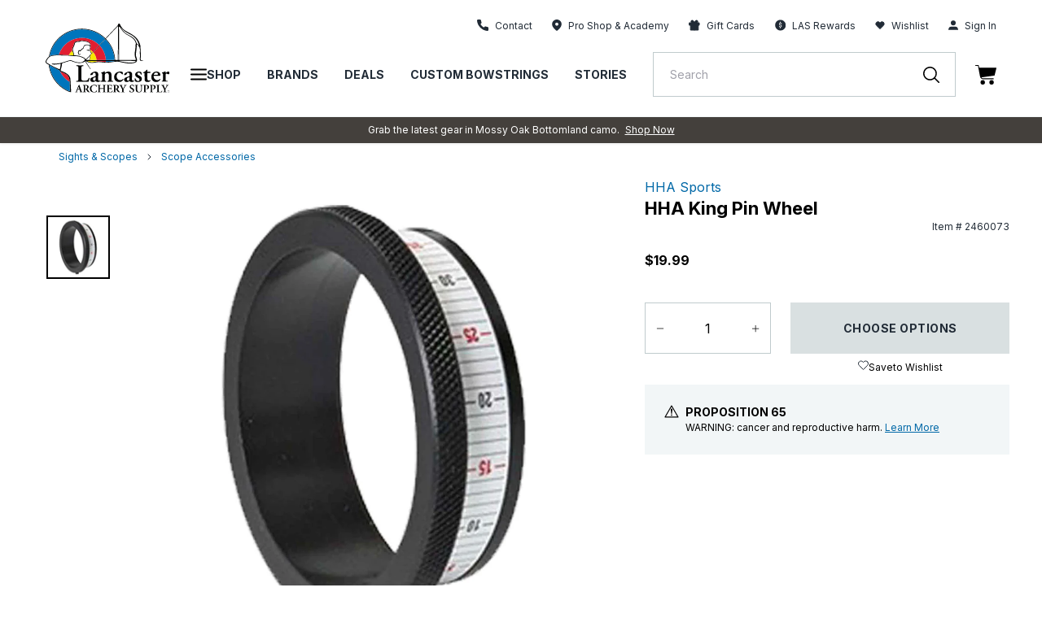

--- FILE ---
content_type: text/html; charset=utf-8
request_url: https://lancasterarchery.com/products/hha-king-pin-wheel
body_size: 91977
content:
<!DOCTYPE html>
  <html lang="en">

<head>

  
    <script src="https://rapid-cdn.yottaa.com/rapid/lib/_sYlDbiAEcJymQ.js"></script>
  

    
    <script id="pandectes-rules">
   /* PANDECTES-GDPR: DO NOT MODIFY AUTO GENERATED CODE OF THIS SCRIPT */
   
   window.PandectesSettings = {"store":{"id":55086547130,"plan":"enterprise","theme":"Production | 11.20.24 | LAS","primaryLocale":"en","adminMode":true,"headless":false,"storefrontRootDomain":"","checkoutRootDomain":"","storefrontAccessToken":""},"tsPublished":1741805129,"declaration":{"showType":true,"showPurpose":false,"showProvider":false,"declIntroText":"We use cookies to optimize website functionality, analyze the performance, and provide personalized experience to you. Some cookies are essential to make the website operate and function correctly. Those cookies cannot be disabled. In this window you can manage your preference of cookies.","showDateGenerated":true},"language":{"unpublished":[],"languageMode":"Single","fallbackLanguage":"en","languageDetection":"browser","languagesSupported":[]},"texts":{"managed":{"headerText":{"en":"We respect your privacy"},"consentText":{"en":"This website uses cookies to ensure you get the best experience."},"linkText":{"en":"Learn more"},"imprintText":{"en":"Imprint"},"allowButtonText":{"en":"Accept"},"denyButtonText":{"en":"Decline"},"dismissButtonText":{"en":"Dismiss"},"leaveSiteButtonText":{"en":"Leave this site"},"preferencesButtonText":{"en":"Preferences"},"cookiePolicyText":{"en":"Cookie policy"},"preferencesPopupTitleText":{"en":"Manage consent preferences"},"preferencesPopupIntroText":{"en":"We use cookies to optimize website functionality, analyze the performance, and provide personalized experience to you. Some cookies are essential to make the website operate and function correctly. Those cookies cannot be disabled. In this window you can manage your preference of cookies."},"preferencesPopupSaveButtonText":{"en":"Save preferences"},"preferencesPopupCloseButtonText":{"en":"Close"},"preferencesPopupAcceptAllButtonText":{"en":"Accept all"},"preferencesPopupRejectAllButtonText":{"en":"Reject all"},"cookiesDetailsText":{"en":"Cookies details"},"preferencesPopupAlwaysAllowedText":{"en":"Always allowed"},"accessSectionParagraphText":{"en":"You have the right to request access to your data at any time."},"accessSectionTitleText":{"en":"Data portability"},"accessSectionAccountInfoActionText":{"en":"Personal data"},"accessSectionDownloadReportActionText":{"en":"Request export"},"accessSectionGDPRRequestsActionText":{"en":"Data subject requests"},"accessSectionOrdersRecordsActionText":{"en":"Orders"},"rectificationSectionParagraphText":{"en":"You have the right to request your data to be updated whenever you think it is appropriate."},"rectificationSectionTitleText":{"en":"Data Rectification"},"rectificationCommentPlaceholder":{"en":"Describe what you want to be updated"},"rectificationCommentValidationError":{"en":"Comment is required"},"rectificationSectionEditAccountActionText":{"en":"Request an update"},"erasureSectionTitleText":{"en":"Right to be forgotten"},"erasureSectionParagraphText":{"en":"You have the right to ask all your data to be erased. After that, you will no longer be able to access your account."},"erasureSectionRequestDeletionActionText":{"en":"Request personal data deletion"},"consentDate":{"en":"Consent date"},"consentId":{"en":"Consent ID"},"consentSectionChangeConsentActionText":{"en":"Change consent preference"},"consentSectionConsentedText":{"en":"You consented to the cookies policy of this website on"},"consentSectionNoConsentText":{"en":"You have not consented to the cookies policy of this website."},"consentSectionTitleText":{"en":"Your cookie consent"},"consentStatus":{"en":"Consent preference"},"confirmationFailureMessage":{"en":"Your request was not verified. Please try again and if problem persists, contact store owner for assistance"},"confirmationFailureTitle":{"en":"A problem occurred"},"confirmationSuccessMessage":{"en":"We will soon get back to you as to your request."},"confirmationSuccessTitle":{"en":"Your request is verified"},"guestsSupportEmailFailureMessage":{"en":"Your request was not submitted. Please try again and if problem persists, contact store owner for assistance."},"guestsSupportEmailFailureTitle":{"en":"A problem occurred"},"guestsSupportEmailPlaceholder":{"en":"E-mail address"},"guestsSupportEmailSuccessMessage":{"en":"If you are registered as a customer of this store, you will soon receive an email with instructions on how to proceed."},"guestsSupportEmailSuccessTitle":{"en":"Thank you for your request"},"guestsSupportEmailValidationError":{"en":"Email is not valid"},"guestsSupportInfoText":{"en":"Please login with your customer account to further proceed."},"submitButton":{"en":"Submit"},"submittingButton":{"en":"Submitting..."},"cancelButton":{"en":"Cancel"},"declIntroText":{"en":"We use cookies to optimize website functionality, analyze the performance, and provide personalized experience to you. Some cookies are essential to make the website operate and function correctly. Those cookies cannot be disabled. In this window you can manage your preference of cookies."},"declName":{"en":"Name"},"declPurpose":{"en":"Purpose"},"declType":{"en":"Type"},"declRetention":{"en":"Retention"},"declProvider":{"en":"Provider"},"declFirstParty":{"en":"First-party"},"declThirdParty":{"en":"Third-party"},"declSeconds":{"en":"seconds"},"declMinutes":{"en":"minutes"},"declHours":{"en":"hours"},"declDays":{"en":"days"},"declMonths":{"en":"months"},"declYears":{"en":"years"},"declSession":{"en":"Session"},"declDomain":{"en":"Domain"},"declPath":{"en":"Path"}},"categories":{"strictlyNecessaryCookiesTitleText":{"en":"Strictly necessary cookies"},"strictlyNecessaryCookiesDescriptionText":{"en":"These cookies are essential in order to enable you to move around the website and use its features, such as accessing secure areas of the website. The website cannot function properly without these cookies."},"functionalityCookiesTitleText":{"en":"Functional cookies"},"functionalityCookiesDescriptionText":{"en":"These cookies enable the site to provide enhanced functionality and personalisation. They may be set by us or by third party providers whose services we have added to our pages. If you do not allow these cookies then some or all of these services may not function properly."},"performanceCookiesTitleText":{"en":"Performance cookies"},"performanceCookiesDescriptionText":{"en":"These cookies enable us to monitor and improve the performance of our website. For example, they allow us to count visits, identify traffic sources and see which parts of the site are most popular."},"targetingCookiesTitleText":{"en":"Targeting cookies"},"targetingCookiesDescriptionText":{"en":"These cookies may be set through our site by our advertising partners. They may be used by those companies to build a profile of your interests and show you relevant adverts on other sites.    They do not store directly personal information, but are based on uniquely identifying your browser and internet device. If you do not allow these cookies, you will experience less targeted advertising."},"unclassifiedCookiesTitleText":{"en":"Unclassified cookies"},"unclassifiedCookiesDescriptionText":{"en":"Unclassified cookies are cookies that we are in the process of classifying, together with the providers of individual cookies."}},"auto":{}},"library":{"previewMode":false,"fadeInTimeout":0,"defaultBlocked":-1,"showLink":true,"showImprintLink":false,"showGoogleLink":false,"enabled":true,"cookie":{"expiryDays":365,"secure":true,"domain":""},"dismissOnScroll":false,"dismissOnWindowClick":false,"dismissOnTimeout":false,"palette":{"popup":{"background":"#FFFFFF","backgroundForCalculations":{"a":1,"b":255,"g":255,"r":255},"text":"#000000"},"button":{"background":"#000000","backgroundForCalculations":{"a":1,"b":0,"g":0,"r":0},"text":"#FFFFFF","textForCalculation":{"a":1,"b":255,"g":255,"r":255},"border":"transparent"}},"content":{"href":"https://lancasterarchery.myshopify.com/policies/privacy-policy","imprintHref":"/","close":"&#10005;","target":"","logo":"<img class=\"cc-banner-logo\" style=\"max-height: 40px;\" src=\"https://cdn.shopify.com/s/files/1/0550/8654/7130/t/258/assets/pandectes-logo.png?v=1740588666\" alt=\"logo\" />"},"window":"<div role=\"dialog\" aria-live=\"polite\" aria-label=\"cookieconsent\" aria-describedby=\"cookieconsent:desc\" id=\"pandectes-banner\" class=\"cc-window-wrapper cc-bottom-wrapper\"><div class=\"pd-cookie-banner-window cc-window {{classes}}\"><!--googleoff: all-->{{children}}<!--googleon: all--></div></div>","compliance":{"custom":"<div class=\"cc-compliance cc-highlight\">{{preferences}}{{allow}}</div>"},"type":"custom","layouts":{"basic":"{{logo}}{{messagelink}}{{compliance}}{{close}}"},"position":"bottom","theme":"classic","revokable":true,"animateRevokable":false,"revokableReset":false,"revokableLogoUrl":"https://cdn.shopify.com/s/files/1/0550/8654/7130/t/258/assets/pandectes-reopen-logo.png?v=1740588667","revokablePlacement":"bottom-left","revokableMarginHorizontal":15,"revokableMarginVertical":15,"static":false,"autoAttach":true,"hasTransition":true,"blacklistPage":["/cart","/checkout"],"elements":{"close":"<button aria-label=\"dismiss cookie message\" type=\"button\" tabindex=\"0\" class=\"cc-close\">{{close}}</button>","dismiss":"<button aria-label=\"dismiss cookie message\" type=\"button\" tabindex=\"0\" class=\"cc-btn cc-btn-decision cc-dismiss\">{{dismiss}}</button>","allow":"<button aria-label=\"allow cookies\" type=\"button\" tabindex=\"0\" class=\"cc-btn cc-btn-decision cc-allow\">{{allow}}</button>","deny":"<button aria-label=\"deny cookies\" type=\"button\" tabindex=\"0\" class=\"cc-btn cc-btn-decision cc-deny\">{{deny}}</button>","preferences":"<button aria-label=\"settings cookies\" tabindex=\"0\" type=\"button\" class=\"cc-btn cc-settings\" onclick=\"Pandectes.fn.openPreferences()\">{{preferences}}</button>"}},"geolocation":{"auOnly":false,"brOnly":false,"caOnly":false,"chOnly":false,"euOnly":false,"jpOnly":false,"nzOnly":false,"thOnly":false,"zaOnly":false,"canadaOnly":false,"globalVisibility":true},"dsr":{"guestsSupport":false,"accessSectionDownloadReportAuto":false},"banner":{"resetTs":1734529568,"extraCss":"        .cc-banner-logo {max-width: 24em!important;}    @media(min-width: 768px) {.cc-window.cc-floating{max-width: 24em!important;width: 24em!important;}}    .cc-message, .pd-cookie-banner-window .cc-header, .cc-logo {text-align: left}    .cc-window-wrapper{z-index: 2147483647;}    .cc-window{z-index: 2147483647;font-family: inherit;}    .pd-cookie-banner-window .cc-header{font-family: inherit;}    .pd-cp-ui{font-family: inherit; background-color: #FFFFFF;color:#000000;}    button.pd-cp-btn, a.pd-cp-btn{background-color:#000000;color:#FFFFFF!important;}    input + .pd-cp-preferences-slider{background-color: rgba(0, 0, 0, 0.3)}    .pd-cp-scrolling-section::-webkit-scrollbar{background-color: rgba(0, 0, 0, 0.3)}    input:checked + .pd-cp-preferences-slider{background-color: rgba(0, 0, 0, 1)}    .pd-cp-scrolling-section::-webkit-scrollbar-thumb {background-color: rgba(0, 0, 0, 1)}    .pd-cp-ui-close{color:#000000;}    .pd-cp-preferences-slider:before{background-color: #FFFFFF}    .pd-cp-title:before {border-color: #000000!important}    .pd-cp-preferences-slider{background-color:#000000}    .pd-cp-toggle{color:#000000!important}    @media(max-width:699px) {.pd-cp-ui-close-top svg {fill: #000000}}    .pd-cp-toggle:hover,.pd-cp-toggle:visited,.pd-cp-toggle:active{color:#000000!important}    .pd-cookie-banner-window {box-shadow: 0 0 18px rgb(0 0 0 / 20%);}  a.cc-deny {background-color: transparent !important;color: #000000 !important;border-color: #000000 !important;}","customJavascript":{"useButtons":true},"showPoweredBy":false,"logoHeight":40,"revokableTrigger":false,"hybridStrict":true,"cookiesBlockedByDefault":"7","isActive":false,"implicitSavePreferences":true,"cookieIcon":false,"blockBots":true,"showCookiesDetails":false,"hasTransition":true,"blockingPage":false,"showOnlyLandingPage":false,"leaveSiteUrl":"https://www.google.com","linkRespectStoreLang":false},"cookies":{"0":[{"name":"localization","type":"http","domain":"lancasterarchery.com","path":"/","provider":"Shopify","firstParty":true,"retention":"1 year(s)","expires":1,"unit":"declYears","purpose":{"en":"Used to localize the cart to the correct country."}},{"name":"secure_customer_sig","type":"http","domain":"lancasterarchery.com","path":"/","provider":"Shopify","firstParty":true,"retention":"1 year(s)","expires":1,"unit":"declYears","purpose":{"en":"Used to identify a user after they sign into a shop as a customer so they do not need to log in again."}},{"name":"cart_currency","type":"http","domain":"lancasterarchery.com","path":"/","provider":"Shopify","firstParty":true,"retention":"2 ","expires":2,"unit":"declSession","purpose":{"en":"Used after a checkout is completed to initialize a new empty cart with the same currency as the one just used."}},{"name":"_tracking_consent","type":"http","domain":".lancasterarchery.com","path":"/","provider":"Shopify","firstParty":true,"retention":"1 year(s)","expires":1,"unit":"declYears","purpose":{"en":"Used to store a user's preferences if a merchant has set up privacy rules in the visitor's region."}},{"name":"shopify_pay_redirect","type":"http","domain":"lancasterarchery.com","path":"/","provider":"Shopify","firstParty":true,"retention":"1 hour(s)","expires":1,"unit":"declHours","purpose":{"en":"Used to accelerate the checkout process when the buyer has a Shop Pay account."}},{"name":"receive-cookie-deprecation","type":"http","domain":".adnxs.com","path":"/","provider":"Shopify","firstParty":false,"retention":"1 year(s)","expires":1,"unit":"declYears","purpose":{"en":"A cookie specified by Google to identify certain Chrome browsers affected by the third-party cookie deprecation."}},{"name":"__cfruid","type":"http","domain":".lancasterarchery.zendesk.com","path":"/","provider":"HubSpot","firstParty":false,"retention":"Session","expires":-55,"unit":"declYears","purpose":{"en":"This is set by HubSpot’s CDN provider because of their rate limiting policies."}},{"name":"keep_alive","type":"http","domain":"lancasterarchery.com","path":"/","provider":"Shopify","firstParty":true,"retention":"30 minute(s)","expires":30,"unit":"declMinutes","purpose":{"en":"Used when international domain redirection is enabled to determine if a request is the first one of a session."}},{"name":"__zlcmid","type":"http","domain":".lancasterarchery.com","path":"/","provider":"Zendesk","firstParty":true,"retention":"1 year(s)","expires":1,"unit":"declYears","purpose":{"en":"Necessary for chat function."}},{"name":"__zlcstore","type":"html_local","domain":"https://lancasterarchery.com","path":"/","provider":"Zendesk","firstParty":true,"retention":"Local Storage","expires":1,"unit":"declYears","purpose":{"en":"Necessary for chat to function properly or at all."}},{"name":"rapid.testVariations","type":"html_local","domain":"https://lancasterarchery.com","path":"/","provider":"Yotta","firstParty":true,"retention":"Local Storage","expires":1,"unit":"declYears","purpose":{"en":""}},{"name":"_sYlDbiAEcJymQ-rapid-js-visitor-3","type":"html_local","domain":"https://lancasterarchery.com","path":"/","provider":"Yotta","firstParty":true,"retention":"Local Storage","expires":1,"unit":"declYears","purpose":{"en":""}},{"name":"lancPageHistory","type":"html_local","domain":"https://lancasterarchery.com","path":"/","provider":"LAS","firstParty":true,"retention":"Local Storage","expires":1,"unit":"declYears","purpose":{"en":"Necessary for site function and behavior regarding site navigation."}},{"name":"ZD-suid","type":"html_local","domain":"https://lancasterarchery.com","path":"/","provider":"Zendesk","firstParty":true,"retention":"Local Storage","expires":1,"unit":"declYears","purpose":{"en":"Used for chat widget functionality."}},{"name":"ss-history-ww4wlz","type":"html_local","domain":"https://lancasterarchery.com","path":"/","provider":"Searchspring","firstParty":true,"retention":"Local Storage","expires":1,"unit":"declYears","purpose":{"en":""}},{"name":"dkSettings","type":"html_session","domain":"https://lancasterarchery.com","path":"/","provider":"Daily Karma","firstParty":true,"retention":"Session","expires":1,"unit":"declYears","purpose":{"en":"Necessary for donation widget to function."}},{"name":"ZD-store","type":"html_local","domain":"https://lancasterarchery.com","path":"/","provider":"Zendesk","firstParty":true,"retention":"Local Storage","expires":1,"unit":"declYears","purpose":{"en":"Used for chat widget functionality."}},{"name":"ss-controller-autocomplete","type":"html_session","domain":"https://lancasterarchery.com","path":"/","provider":"Searchspring","firstParty":true,"retention":"Session","expires":1,"unit":"declYears","purpose":{"en":""}},{"name":"dk_hidden_opt_in_object","type":"html_session","domain":"https://lancasterarchery.com","path":"/","provider":"Daily Karma","firstParty":true,"retention":"Session","expires":1,"unit":"declYears","purpose":{"en":"Necessary for donation widget to function."}},{"name":"ss-controller-acBlogs","type":"html_session","domain":"https://lancasterarchery.com","path":"/","provider":"Searchspring","firstParty":true,"retention":"Session","expires":1,"unit":"declYears","purpose":{"en":""}},{"name":"ss-controller-blogs","type":"html_session","domain":"https://lancasterarchery.com","path":"/","provider":"Searchspring","firstParty":true,"retention":"Session","expires":1,"unit":"declYears","purpose":{"en":""}},{"name":"ss-test","type":"html_local","domain":"https://lancasterarchery.com","path":"/","provider":"Searchspring","firstParty":true,"retention":"Local Storage","expires":1,"unit":"declYears","purpose":{"en":""}},{"name":"bugsnag-anonymous-id","type":"html_local","domain":"https://pay.shopify.com","path":"/","provider":"Unknown","firstParty":false,"retention":"Local Storage","expires":1,"unit":"declYears","purpose":{"en":"Shopify shop pay."}},{"name":"_sYlDbiAEcJymQ-rapid-js-qoe-5","type":"html_local","domain":"https://lancasterarchery.com","path":"/","provider":"Yotta","firstParty":true,"retention":"Local Storage","expires":1,"unit":"declYears","purpose":{"en":""}},{"name":"_pandectes_gdpr","type":"http","domain":".lancasterarchery.com","path":"/","provider":"Pandectes","firstParty":true,"retention":"1 year(s)","expires":1,"unit":"declYears","purpose":{"en":"Used for the functionality of the cookies consent banner."}},{"name":"yotpo_pixel","type":"http","domain":"lancasterarchery.com","path":"/","provider":"Yotpo","firstParty":true,"retention":"1 day(s)","expires":1,"unit":"declDays","purpose":{"en":""}}],"1":[{"name":"x-pp-s","type":"http","domain":".paypal.com","path":"/","provider":"Paypal","firstParty":false,"retention":"Session","expires":-55,"unit":"declYears","purpose":{"en":"This cookie is generally provided by PayPal and supports payment services in the website."}},{"name":"tsrce","type":"http","domain":".paypal.com","path":"/","provider":"Paypal","firstParty":false,"retention":"3 day(s)","expires":3,"unit":"declDays","purpose":{"en":"PayPal cookie: when making a payment via PayPal these cookies are issued – PayPal session/security"}},{"name":"nsid","type":"http","domain":"www.paypal.com","path":"/","provider":"Paypal","firstParty":false,"retention":"Session","expires":-55,"unit":"declYears","purpose":{"en":"Provides fraud prevention"}},{"name":"l7_az","type":"http","domain":".paypal.com","path":"/","provider":"Paypal","firstParty":false,"retention":"30 minute(s)","expires":30,"unit":"declMinutes","purpose":{"en":"This cookie is necessary for the PayPal login-function on the website."}},{"name":"ts","type":"http","domain":".paypal.com","path":"/","provider":"Paypal","firstParty":false,"retention":"1 year(s)","expires":1,"unit":"declYears","purpose":{"en":"Used in context with the PayPal payment-function on the website. The cookie is necessary for making a safe transaction through PayPal."}},{"name":"LANG","type":"http","domain":".paypal.com","path":"/","provider":"Unknown","firstParty":false,"retention":"8 hour(s)","expires":8,"unit":"declHours","purpose":{"en":"It is used to store language preferences."}},{"name":"enforce_policy","type":"http","domain":".paypal.com","path":"/","provider":"Paypal","firstParty":false,"retention":"1 year(s)","expires":1,"unit":"declYears","purpose":{"en":"This cookie is provided by Paypal. The cookie is used in context with transactions on the website - The cookie is necessary for secure transactions."}},{"name":"ts_c","type":"http","domain":".paypal.com","path":"/","provider":"Paypal","firstParty":false,"retention":"1 year(s)","expires":1,"unit":"declYears","purpose":{"en":"Used in context with the PayPal payment-function on the website. The cookie is necessary for making a safe transaction through PayPal."}},{"name":"__test__localStorage__","type":"html_local","domain":"https://lancasterarchery.com","path":"/","provider":"Paypal","firstParty":true,"retention":"Local Storage","expires":1,"unit":"declYears","purpose":{"en":"Used to test the availability and functionality of the local storage feature."}},{"name":"__test__localStorage__","type":"html_local","domain":"https://www.paypal.com","path":"/","provider":"Paypal","firstParty":false,"retention":"Local Storage","expires":1,"unit":"declYears","purpose":{"en":"Used to test the availability and functionality of the local storage feature."}},{"name":"__paypal_storage__","type":"html_local","domain":"https://www.paypal.com","path":"/","provider":"Paypal","firstParty":false,"retention":"Local Storage","expires":1,"unit":"declYears","purpose":{"en":"Used to store account details."}},{"name":"ssViewedProducts","type":"http","domain":".lancasterarchery.com","path":"/","provider":"Searchspring","firstParty":true,"retention":"1 year(s)","expires":1,"unit":"declYears","purpose":{"en":""}},{"name":"ss-history","type":"html_local","domain":"https://lancasterarchery.com","path":"/","provider":"Searchspring","firstParty":true,"retention":"Local Storage","expires":1,"unit":"declYears","purpose":{"en":""}},{"name":"__PayPalSDK_storage__","type":"html_local","domain":"https://lancasterarchery.com","path":"/","provider":"Paypal","firstParty":true,"retention":"Local Storage","expires":1,"unit":"declYears","purpose":{"en":""}},{"name":"klaviyoOnsite","type":"html_local","domain":"https://lancasterarchery.com","path":"/","provider":"Klaviyo","firstParty":true,"retention":"Local Storage","expires":1,"unit":"declYears","purpose":{"en":"Handles form behavior and function (not data)"}},{"name":"klaviyoPagesVisitCount","type":"html_session","domain":"https://lancasterarchery.com","path":"/","provider":"Klaviyo","firstParty":true,"retention":"Session","expires":1,"unit":"declYears","purpose":{"en":""}},{"name":"ss-networkcache","type":"html_session","domain":"https://lancasterarchery.com","path":"/","provider":"Searchspring","firstParty":true,"retention":"Session","expires":1,"unit":"declYears","purpose":{"en":""}},{"name":"klaviyoFormSetting","type":"html_session","domain":"https://lancasterarchery.com","path":"/","provider":"Klaviyo","firstParty":true,"retention":"Session","expires":1,"unit":"declYears","purpose":{"en":""}},{"name":"ss-track","type":"html_local","domain":"https://lancasterarchery.com","path":"/","provider":"Searchspring","firstParty":true,"retention":"Local Storage","expires":1,"unit":"declYears","purpose":{"en":""}},{"name":"ssSessionIdNamespace","type":"html_session","domain":"https://lancasterarchery.com","path":"/","provider":"Searchspring","firstParty":true,"retention":"Session","expires":1,"unit":"declYears","purpose":{"en":""}},{"name":"ss-controller-products","type":"html_session","domain":"https://lancasterarchery.com","path":"/","provider":"Searchspring","firstParty":true,"retention":"Session","expires":1,"unit":"declYears","purpose":{"en":""}}],"2":[{"name":"__cf_bm","type":"http","domain":".lancasterarchery.zendesk.com","path":"/","provider":"CloudFlare","firstParty":false,"retention":"30 minute(s)","expires":30,"unit":"declMinutes","purpose":{"en":"Used to manage incoming traffic that matches criteria associated with bots."}},{"name":"AWSALBCORS","type":"http","domain":"widget-mediator.zopim.com","path":"/","provider":"Amazon","firstParty":false,"retention":"1 ","expires":1,"unit":"declSession","purpose":{"en":"Used as a second stickiness cookie by Amazon that has additionally the SameSite attribute."}},{"name":"_ga","type":"http","domain":".lancasterarchery.com","path":"/","provider":"Google","firstParty":true,"retention":"1 year(s)","expires":1,"unit":"declYears","purpose":{"en":"Cookie is set by Google Analytics with unknown functionality"}},{"name":"ssUserId","type":"http","domain":".lancasterarchery.com","path":"/","provider":"Searchspring","firstParty":true,"retention":"1 year(s)","expires":1,"unit":"declYears","purpose":{"en":""}},{"name":"_sp_id.17c6","type":"http","domain":"lancasterarchery.com","path":"/","provider":"Snowplow","firstParty":true,"retention":"1 year(s)","expires":1,"unit":"declYears","purpose":{"en":""}},{"name":"_sp_ses.17c6","type":"http","domain":"lancasterarchery.com","path":"/","provider":"Snowplow","firstParty":true,"retention":"30 minute(s)","expires":30,"unit":"declMinutes","purpose":{"en":""}},{"name":"_ga_QXJ0JGGG7F","type":"http","domain":".lancasterarchery.com","path":"/","provider":"Google","firstParty":true,"retention":"1 year(s)","expires":1,"unit":"declYears","purpose":{"en":""}},{"name":"_hjSessionUser_3177254","type":"http","domain":".lancasterarchery.com","path":"/","provider":"Hotjar","firstParty":true,"retention":"1 year(s)","expires":1,"unit":"declYears","purpose":{"en":""}},{"name":"_hjSession_3177254","type":"http","domain":".lancasterarchery.com","path":"/","provider":"Hotjar","firstParty":true,"retention":"30 minute(s)","expires":30,"unit":"declMinutes","purpose":{"en":""}},{"name":"hjViewportId","type":"html_session","domain":"https://lancasterarchery.com","path":"/","provider":"Hotjar","firstParty":true,"retention":"Session","expires":1,"unit":"declYears","purpose":{"en":"Stores user viewport details such as size and dimensions."}},{"name":"hjActiveViewportIds","type":"html_local","domain":"https://lancasterarchery.com","path":"/","provider":"Hotjar","firstParty":true,"retention":"Local Storage","expires":1,"unit":"declYears","purpose":{"en":"Stores user active viewports IDs."}},{"name":"_hjSessionUser_*","type":"http","domain":".lancasterarchery.com","path":"/","provider":"Hotjar","firstParty":true,"retention":"1 year(s)","expires":1,"unit":"declYears","purpose":{"en":""}},{"name":"_hjSession_*","type":"http","domain":".lancasterarchery.com","path":"/","provider":"Hotjar","firstParty":true,"retention":"30 minute(s)","expires":30,"unit":"declMinutes","purpose":{"en":""}},{"name":"_ga_*","type":"http","domain":".lancasterarchery.com","path":"/","provider":"Google","firstParty":true,"retention":"1 year(s)","expires":1,"unit":"declYears","purpose":{"en":""}},{"name":"_sp_ses.*","type":"http","domain":"lancasterarchery.com","path":"/","provider":"Snowplow","firstParty":true,"retention":"30 minute(s)","expires":30,"unit":"declMinutes","purpose":{"en":""}},{"name":"_sp_id.*","type":"http","domain":"lancasterarchery.com","path":"/","provider":"Snowplow","firstParty":true,"retention":"1 year(s)","expires":1,"unit":"declYears","purpose":{"en":""}}],"4":[{"name":"_fbp","type":"http","domain":".lancasterarchery.com","path":"/","provider":"Facebook","firstParty":true,"retention":"3 month(s)","expires":3,"unit":"declMonths","purpose":{"en":"Cookie is placed by Facebook to track visits across websites."}},{"name":"_gcl_au","type":"http","domain":".lancasterarchery.com","path":"/","provider":"Google","firstParty":true,"retention":"3 month(s)","expires":3,"unit":"declMonths","purpose":{"en":"Cookie is placed by Google Tag Manager to track conversions."}},{"name":"test_cookie","type":"http","domain":".doubleclick.net","path":"/","provider":"Google","firstParty":false,"retention":"15 minute(s)","expires":15,"unit":"declMinutes","purpose":{"en":"To measure the visitors’ actions after they click through from an advert. Expires after each visit."}},{"name":"IDE","type":"http","domain":".doubleclick.net","path":"/","provider":"Google","firstParty":false,"retention":"1 year(s)","expires":1,"unit":"declYears","purpose":{"en":"To measure the visitors’ actions after they click through from an advert. Expires after 1 year."}},{"name":"XANDR_PANID","type":"http","domain":".adnxs.com","path":"/","provider":"Microsoft","firstParty":false,"retention":"3 month(s)","expires":3,"unit":"declMonths","purpose":{"en":""}}],"8":[{"name":"ts","type":"html_session","domain":"https://t.paypal.com","path":"/","provider":"Unknown","firstParty":false,"retention":"Session","expires":1,"unit":"declYears","purpose":{"en":"Used in context with the PayPal payment-function on the website. The cookie is necessary for making a safe transaction through PayPal."}},{"name":"i","type":"html_session","domain":"https://p.yotpo.com","path":"/","provider":"Unknown","firstParty":false,"retention":"Session","expires":1,"unit":"declYears","purpose":{"en":""}},{"name":"pixie","type":"html_session","domain":"https://ib.adnxs.com","path":"/","provider":"Unknown","firstParty":false,"retention":"Session","expires":1,"unit":"declYears","purpose":{"en":""}},{"name":"is.gif","type":"html_session","domain":"https://d3cgm8py10hi0z.cloudfront.net","path":"/","provider":"Unknown","firstParty":false,"retention":"Session","expires":1,"unit":"declYears","purpose":{"en":""}},{"name":"1.gif","type":"html_session","domain":"https://imgsct.cookiebot.com","path":"/","provider":"Unknown","firstParty":false,"retention":"Session","expires":1,"unit":"declYears","purpose":{"en":""}},{"name":"_isuid","type":"http","domain":".lancasterarchery.com","path":"/","provider":"Unknown","firstParty":true,"retention":"1 year(s)","expires":1,"unit":"declYears","purpose":{"en":""}},{"name":"pixel","type":"http","domain":".yotpo.com","path":"/","provider":"Unknown","firstParty":false,"retention":"1 year(s)","expires":1,"unit":"declYears","purpose":{"en":""}},{"name":"_acu","type":"http","domain":".lancasterarchery.com","path":"/","provider":"Unknown","firstParty":true,"retention":"6 month(s)","expires":6,"unit":"declMonths","purpose":{"en":""}},{"name":"ssSessionIdNamespace","type":"http","domain":".lancasterarchery.com","path":"/","provider":"Unknown","firstParty":true,"retention":"Session","expires":-55,"unit":"declYears","purpose":{"en":""}},{"name":"uuid2","type":"http","domain":".adnxs.com","path":"/","provider":"Unknown","firstParty":false,"retention":"3 month(s)","expires":3,"unit":"declMonths","purpose":{"en":""}},{"name":"_cfuvid","type":"http","domain":".lancasterarchery.zendesk.com","path":"/","provider":"Unknown","firstParty":false,"retention":"Session","expires":-55,"unit":"declYears","purpose":{"en":""}},{"name":"___ELEVAR_GTM_SUITE--userId","type":"html_local","domain":"https://lancasterarchery.com","path":"/","provider":"Unknown","firstParty":true,"retention":"Local Storage","expires":1,"unit":"declYears","purpose":{"en":""}},{"name":"___ELEVAR_GTM_SUITE--params","type":"html_local","domain":"https://lancasterarchery.com","path":"/","provider":"Unknown","firstParty":true,"retention":"Local Storage","expires":1,"unit":"declYears","purpose":{"en":""}},{"name":"___ELEVAR_GTM_SUITE--lastCollectionPathname","type":"html_local","domain":"https://lancasterarchery.com","path":"/","provider":"Unknown","firstParty":true,"retention":"Local Storage","expires":1,"unit":"declYears","purpose":{"en":""}},{"name":"___ELEVAR_GTM_SUITE--sessionCount","type":"html_local","domain":"https://lancasterarchery.com","path":"/","provider":"Unknown","firstParty":true,"retention":"Local Storage","expires":1,"unit":"declYears","purpose":{"en":""}},{"name":"_acu","type":"html_local","domain":"https://lancasterarchery.com","path":"/","provider":"Unknown","firstParty":true,"retention":"Local Storage","expires":1,"unit":"declYears","purpose":{"en":""}},{"name":"___ELEVAR_GTM_SUITE--sessionId","type":"html_local","domain":"https://lancasterarchery.com","path":"/","provider":"Unknown","firstParty":true,"retention":"Local Storage","expires":1,"unit":"declYears","purpose":{"en":""}},{"name":"___ELEVAR_GTM_SUITE--lastDlPushTimestamp","type":"html_local","domain":"https://lancasterarchery.com","path":"/","provider":"Unknown","firstParty":true,"retention":"Local Storage","expires":1,"unit":"declYears","purpose":{"en":""}},{"name":"___ELEVAR_GTM_SUITE--cookies","type":"html_local","domain":"https://lancasterarchery.com","path":"/","provider":"Unknown","firstParty":true,"retention":"Local Storage","expires":1,"unit":"declYears","purpose":{"en":""}},{"name":"___ELEVAR_GTM_SUITE--userOnSignupPath","type":"html_local","domain":"https://lancasterarchery.com","path":"/","provider":"Unknown","firstParty":true,"retention":"Local Storage","expires":1,"unit":"declYears","purpose":{"en":""}}]},"blocker":{"isActive":false,"googleConsentMode":{"id":"","analyticsId":"","adwordsId":"","isActive":false,"adStorageCategory":4,"analyticsStorageCategory":2,"personalizationStorageCategory":1,"functionalityStorageCategory":1,"customEvent":true,"securityStorageCategory":0,"redactData":false,"urlPassthrough":false,"dataLayerProperty":"dataLayer","waitForUpdate":0,"useNativeChannel":false,"debugMode":false},"facebookPixel":{"id":"","isActive":false,"ldu":false},"microsoft":{"isActive":false,"uetTags":""},"rakuten":{"isActive":false,"cmp":false,"ccpa":false},"klaviyoIsActive":false,"gpcIsActive":false,"defaultBlocked":7,"patterns":{"whiteList":[],"blackList":{"1":[],"2":[],"4":[],"8":[]},"iframesWhiteList":[],"iframesBlackList":{"1":[],"2":[],"4":[],"8":[]},"beaconsWhiteList":[],"beaconsBlackList":{"1":[],"2":[],"4":[],"8":[]}}}}
   
   !function(){"use strict";window.PandectesRules=window.PandectesRules||{},window.PandectesRules.manualBlacklist={1:[],2:[],4:[]},window.PandectesRules.blacklistedIFrames={1:[],2:[],4:[]},window.PandectesRules.blacklistedCss={1:[],2:[],4:[]},window.PandectesRules.blacklistedBeacons={1:[],2:[],4:[]};var e="javascript/blocked";function t(e){return new RegExp(e.replace(/[/\\.+?$()]/g,"\\$&").replace("*","(.*)"))}var n=function(e){var t=arguments.length>1&&void 0!==arguments[1]?arguments[1]:"log";new URLSearchParams(window.location.search).get("log")&&console[t]("PandectesRules: ".concat(e))};function a(e){var t=document.createElement("script");t.async=!0,t.src=e,document.head.appendChild(t)}function r(e,t){var n=Object.keys(e);if(Object.getOwnPropertySymbols){var a=Object.getOwnPropertySymbols(e);t&&(a=a.filter((function(t){return Object.getOwnPropertyDescriptor(e,t).enumerable}))),n.push.apply(n,a)}return n}function o(e){for(var t=1;t<arguments.length;t++){var n=null!=arguments[t]?arguments[t]:{};t%2?r(Object(n),!0).forEach((function(t){s(e,t,n[t])})):Object.getOwnPropertyDescriptors?Object.defineProperties(e,Object.getOwnPropertyDescriptors(n)):r(Object(n)).forEach((function(t){Object.defineProperty(e,t,Object.getOwnPropertyDescriptor(n,t))}))}return e}function i(e){var t=function(e,t){if("object"!=typeof e||!e)return e;var n=e[Symbol.toPrimitive];if(void 0!==n){var a=n.call(e,t||"default");if("object"!=typeof a)return a;throw new TypeError("@@toPrimitive must return a primitive value.")}return("string"===t?String:Number)(e)}(e,"string");return"symbol"==typeof t?t:t+""}function s(e,t,n){return(t=i(t))in e?Object.defineProperty(e,t,{value:n,enumerable:!0,configurable:!0,writable:!0}):e[t]=n,e}function c(e,t){return function(e){if(Array.isArray(e))return e}(e)||function(e,t){var n=null==e?null:"undefined"!=typeof Symbol&&e[Symbol.iterator]||e["@@iterator"];if(null!=n){var a,r,o,i,s=[],c=!0,l=!1;try{if(o=(n=n.call(e)).next,0===t){if(Object(n)!==n)return;c=!1}else for(;!(c=(a=o.call(n)).done)&&(s.push(a.value),s.length!==t);c=!0);}catch(e){l=!0,r=e}finally{try{if(!c&&null!=n.return&&(i=n.return(),Object(i)!==i))return}finally{if(l)throw r}}return s}}(e,t)||d(e,t)||function(){throw new TypeError("Invalid attempt to destructure non-iterable instance.\nIn order to be iterable, non-array objects must have a [Symbol.iterator]() method.")}()}function l(e){return function(e){if(Array.isArray(e))return u(e)}(e)||function(e){if("undefined"!=typeof Symbol&&null!=e[Symbol.iterator]||null!=e["@@iterator"])return Array.from(e)}(e)||d(e)||function(){throw new TypeError("Invalid attempt to spread non-iterable instance.\nIn order to be iterable, non-array objects must have a [Symbol.iterator]() method.")}()}function d(e,t){if(e){if("string"==typeof e)return u(e,t);var n=Object.prototype.toString.call(e).slice(8,-1);return"Object"===n&&e.constructor&&(n=e.constructor.name),"Map"===n||"Set"===n?Array.from(e):"Arguments"===n||/^(?:Ui|I)nt(?:8|16|32)(?:Clamped)?Array$/.test(n)?u(e,t):void 0}}function u(e,t){(null==t||t>e.length)&&(t=e.length);for(var n=0,a=new Array(t);n<t;n++)a[n]=e[n];return a}var f=window.PandectesRulesSettings||window.PandectesSettings,g=!(void 0===window.dataLayer||!Array.isArray(window.dataLayer)||!window.dataLayer.some((function(e){return"pandectes_full_scan"===e.event}))),p=function(){var e,t=arguments.length>0&&void 0!==arguments[0]?arguments[0]:"_pandectes_gdpr",n=("; "+document.cookie).split("; "+t+"=");if(n.length<2)e={};else{var a=n.pop().split(";");e=window.atob(a.shift())}var r=function(e){try{return JSON.parse(e)}catch(e){return!1}}(e);return!1!==r?r:e}(),y=f.banner.isActive,h=f.blocker,w=h.defaultBlocked,v=h.patterns,m=p&&null!==p.preferences&&void 0!==p.preferences?p.preferences:null,b=g?0:y?null===m?w:m:0,_={1:!(1&b),2:!(2&b),4:!(4&b)},k=v.blackList,S=v.whiteList,L=v.iframesBlackList,C=v.iframesWhiteList,A=v.beaconsBlackList,P=v.beaconsWhiteList,O={blackList:[],whiteList:[],iframesBlackList:{1:[],2:[],4:[],8:[]},iframesWhiteList:[],beaconsBlackList:{1:[],2:[],4:[],8:[]},beaconsWhiteList:[]};[1,2,4].map((function(e){var n;_[e]||((n=O.blackList).push.apply(n,l(k[e].length?k[e].map(t):[])),O.iframesBlackList[e]=L[e].length?L[e].map(t):[],O.beaconsBlackList[e]=A[e].length?A[e].map(t):[])})),O.whiteList=S.length?S.map(t):[],O.iframesWhiteList=C.length?C.map(t):[],O.beaconsWhiteList=P.length?P.map(t):[];var E={scripts:[],iframes:{1:[],2:[],4:[]},beacons:{1:[],2:[],4:[]},css:{1:[],2:[],4:[]}},I=function(t,n){return t&&(!n||n!==e)&&(!O.blackList||O.blackList.some((function(e){return e.test(t)})))&&(!O.whiteList||O.whiteList.every((function(e){return!e.test(t)})))},j=function(e,t){var n=O.iframesBlackList[t],a=O.iframesWhiteList;return e&&(!n||n.some((function(t){return t.test(e)})))&&(!a||a.every((function(t){return!t.test(e)})))},B=function(e,t){var n=O.beaconsBlackList[t],a=O.beaconsWhiteList;return e&&(!n||n.some((function(t){return t.test(e)})))&&(!a||a.every((function(t){return!t.test(e)})))},T=new MutationObserver((function(e){for(var t=0;t<e.length;t++)for(var n=e[t].addedNodes,a=0;a<n.length;a++){var r=n[a],o=r.dataset&&r.dataset.cookiecategory;if(1===r.nodeType&&"LINK"===r.tagName){var i=r.dataset&&r.dataset.href;if(i&&o)switch(o){case"functionality":case"C0001":E.css[1].push(i);break;case"performance":case"C0002":E.css[2].push(i);break;case"targeting":case"C0003":E.css[4].push(i)}}}})),R=new MutationObserver((function(t){for(var a=0;a<t.length;a++)for(var r=t[a].addedNodes,o=function(){var t=r[i],a=t.src||t.dataset&&t.dataset.src,o=t.dataset&&t.dataset.cookiecategory;if(1===t.nodeType&&"IFRAME"===t.tagName){if(a){var s=!1;j(a,1)||"functionality"===o||"C0001"===o?(s=!0,E.iframes[1].push(a)):j(a,2)||"performance"===o||"C0002"===o?(s=!0,E.iframes[2].push(a)):(j(a,4)||"targeting"===o||"C0003"===o)&&(s=!0,E.iframes[4].push(a)),s&&(t.removeAttribute("src"),t.setAttribute("data-src",a))}}else if(1===t.nodeType&&"IMG"===t.tagName){if(a){var c=!1;B(a,1)?(c=!0,E.beacons[1].push(a)):B(a,2)?(c=!0,E.beacons[2].push(a)):B(a,4)&&(c=!0,E.beacons[4].push(a)),c&&(t.removeAttribute("src"),t.setAttribute("data-src",a))}}else if(1===t.nodeType&&"SCRIPT"===t.tagName){var l=t.type,d=!1;if(I(a,l)?(n("rule blocked: ".concat(a)),d=!0):a&&o?n("manually blocked @ ".concat(o,": ").concat(a)):o&&n("manually blocked @ ".concat(o,": inline code")),d){E.scripts.push([t,l]),t.type=e;t.addEventListener("beforescriptexecute",(function n(a){t.getAttribute("type")===e&&a.preventDefault(),t.removeEventListener("beforescriptexecute",n)})),t.parentElement&&t.parentElement.removeChild(t)}}},i=0;i<r.length;i++)o()})),D=document.createElement,z={src:Object.getOwnPropertyDescriptor(HTMLScriptElement.prototype,"src"),type:Object.getOwnPropertyDescriptor(HTMLScriptElement.prototype,"type")};window.PandectesRules.unblockCss=function(e){var t=E.css[e]||[];t.length&&n("Unblocking CSS for ".concat(e)),t.forEach((function(e){var t=document.querySelector('link[data-href^="'.concat(e,'"]'));t.removeAttribute("data-href"),t.href=e})),E.css[e]=[]},window.PandectesRules.unblockIFrames=function(e){var t=E.iframes[e]||[];t.length&&n("Unblocking IFrames for ".concat(e)),O.iframesBlackList[e]=[],t.forEach((function(e){var t=document.querySelector('iframe[data-src^="'.concat(e,'"]'));t.removeAttribute("data-src"),t.src=e})),E.iframes[e]=[]},window.PandectesRules.unblockBeacons=function(e){var t=E.beacons[e]||[];t.length&&n("Unblocking Beacons for ".concat(e)),O.beaconsBlackList[e]=[],t.forEach((function(e){var t=document.querySelector('img[data-src^="'.concat(e,'"]'));t.removeAttribute("data-src"),t.src=e})),E.beacons[e]=[]},window.PandectesRules.unblockInlineScripts=function(e){var t=1===e?"functionality":2===e?"performance":"targeting",a=document.querySelectorAll('script[type="javascript/blocked"][data-cookiecategory="'.concat(t,'"]'));n("unblockInlineScripts: ".concat(a.length," in ").concat(t)),a.forEach((function(e){var t=document.createElement("script");t.type="text/javascript",e.hasAttribute("src")?t.src=e.getAttribute("src"):t.textContent=e.textContent,document.head.appendChild(t),e.parentNode.removeChild(e)}))},window.PandectesRules.unblockInlineCss=function(e){var t=1===e?"functionality":2===e?"performance":"targeting",a=document.querySelectorAll('link[data-cookiecategory="'.concat(t,'"]'));n("unblockInlineCss: ".concat(a.length," in ").concat(t)),a.forEach((function(e){e.href=e.getAttribute("data-href")}))},window.PandectesRules.unblock=function(e){e.length<1?(O.blackList=[],O.whiteList=[],O.iframesBlackList=[],O.iframesWhiteList=[]):(O.blackList&&(O.blackList=O.blackList.filter((function(t){return e.every((function(e){return"string"==typeof e?!t.test(e):e instanceof RegExp?t.toString()!==e.toString():void 0}))}))),O.whiteList&&(O.whiteList=[].concat(l(O.whiteList),l(e.map((function(e){if("string"==typeof e){var n=".*"+t(e)+".*";if(O.whiteList.every((function(e){return e.toString()!==n.toString()})))return new RegExp(n)}else if(e instanceof RegExp&&O.whiteList.every((function(t){return t.toString()!==e.toString()})))return e;return null})).filter(Boolean)))));var a=0;l(E.scripts).forEach((function(e,t){var n=c(e,2),r=n[0],o=n[1];if(function(e){var t=e.getAttribute("src");return O.blackList&&O.blackList.every((function(e){return!e.test(t)}))||O.whiteList&&O.whiteList.some((function(e){return e.test(t)}))}(r)){for(var i=document.createElement("script"),s=0;s<r.attributes.length;s++){var l=r.attributes[s];"src"!==l.name&&"type"!==l.name&&i.setAttribute(l.name,r.attributes[s].value)}i.setAttribute("src",r.src),i.setAttribute("type",o||"application/javascript"),document.head.appendChild(i),E.scripts.splice(t-a,1),a++}})),0==O.blackList.length&&0===O.iframesBlackList[1].length&&0===O.iframesBlackList[2].length&&0===O.iframesBlackList[4].length&&0===O.beaconsBlackList[1].length&&0===O.beaconsBlackList[2].length&&0===O.beaconsBlackList[4].length&&(n("Disconnecting observers"),R.disconnect(),T.disconnect())};var x=f.store,M=x.adminMode,N=x.headless,U=x.storefrontRootDomain,q=x.checkoutRootDomain,F=x.storefrontAccessToken,W=f.banner.isActive,H=f.blocker.defaultBlocked;W&&function(e){if(window.Shopify&&window.Shopify.customerPrivacy)e();else{var t=null;window.Shopify&&window.Shopify.loadFeatures&&window.Shopify.trackingConsent?e():t=setInterval((function(){window.Shopify&&window.Shopify.loadFeatures&&(clearInterval(t),window.Shopify.loadFeatures([{name:"consent-tracking-api",version:"0.1"}],(function(t){t?n("Shopify.customerPrivacy API - failed to load"):(n("shouldShowBanner() -> ".concat(window.Shopify.trackingConsent.shouldShowBanner()," | saleOfDataRegion() -> ").concat(window.Shopify.trackingConsent.saleOfDataRegion())),e())})))}),10)}}((function(){!function(){var e=window.Shopify.trackingConsent;if(!1!==e.shouldShowBanner()||null!==m||7!==H)try{var t=M&&!(window.Shopify&&window.Shopify.AdminBarInjector),a={preferences:!(1&b)||g||t,analytics:!(2&b)||g||t,marketing:!(4&b)||g||t};N&&(a.headlessStorefront=!0,a.storefrontRootDomain=null!=U&&U.length?U:window.location.hostname,a.checkoutRootDomain=null!=q&&q.length?q:"checkout.".concat(window.location.hostname),a.storefrontAccessToken=null!=F&&F.length?F:""),e.firstPartyMarketingAllowed()===a.marketing&&e.analyticsProcessingAllowed()===a.analytics&&e.preferencesProcessingAllowed()===a.preferences||e.setTrackingConsent(a,(function(e){e&&e.error?n("Shopify.customerPrivacy API - failed to setTrackingConsent"):n("setTrackingConsent(".concat(JSON.stringify(a),")"))}))}catch(e){n("Shopify.customerPrivacy API - exception")}}(),function(){if(N){var e=window.Shopify.trackingConsent,t=e.currentVisitorConsent();if(navigator.globalPrivacyControl&&""===t.sale_of_data){var a={sale_of_data:!1,headlessStorefront:!0};a.storefrontRootDomain=null!=U&&U.length?U:window.location.hostname,a.checkoutRootDomain=null!=q&&q.length?q:"checkout.".concat(window.location.hostname),a.storefrontAccessToken=null!=F&&F.length?F:"",e.setTrackingConsent(a,(function(e){e&&e.error?n("Shopify.customerPrivacy API - failed to setTrackingConsent({".concat(JSON.stringify(a),")")):n("setTrackingConsent(".concat(JSON.stringify(a),")"))}))}}}()}));var G=["AT","BE","BG","HR","CY","CZ","DK","EE","FI","FR","DE","GR","HU","IE","IT","LV","LT","LU","MT","NL","PL","PT","RO","SK","SI","ES","SE","GB","LI","NO","IS"],J="[Pandectes :: Google Consent Mode debug]:";function V(){var e=arguments.length<=0?void 0:arguments[0],t=arguments.length<=1?void 0:arguments[1],n=arguments.length<=2?void 0:arguments[2];if("consent"!==e)return"config"===e?"config":void 0;var a=n.ad_storage,r=n.ad_user_data,o=n.ad_personalization,i=n.functionality_storage,s=n.analytics_storage,c=n.personalization_storage,l={Command:e,Mode:t,ad_storage:a,ad_user_data:r,ad_personalization:o,functionality_storage:i,analytics_storage:s,personalization_storage:c,security_storage:n.security_storage};return console.table(l),"default"===t&&("denied"===a&&"denied"===r&&"denied"===o&&"denied"===i&&"denied"===s&&"denied"===c||console.warn("".concat(J,' all types in a "default" command should be set to "denied" except for security_storage that should be set to "granted"'))),t}var K=!1,Z=!1;function $(e){e&&("default"===e?(K=!0,Z&&console.warn("".concat(J,' "default" command was sent but there was already an "update" command before it.'))):"update"===e?(Z=!0,K||console.warn("".concat(J,' "update" command was sent but there was no "default" command before it.'))):"config"===e&&(K||console.warn("".concat(J,' a tag read consent state before a "default" command was sent.'))))}var Y=f.banner,Q=Y.isActive,X=Y.hybridStrict,ee=f.geolocation,te=ee.caOnly,ne=void 0!==te&&te,ae=ee.euOnly,re=void 0!==ae&&ae,oe=ee.brOnly,ie=void 0!==oe&&oe,se=ee.jpOnly,ce=void 0!==se&&se,le=ee.thOnly,de=void 0!==le&&le,ue=ee.chOnly,fe=void 0!==ue&&ue,ge=ee.zaOnly,pe=void 0!==ge&&ge,ye=ee.canadaOnly,he=void 0!==ye&&ye,we=ee.globalVisibility,ve=void 0===we||we,me=f.blocker,be=me.defaultBlocked,_e=void 0===be?7:be,ke=me.googleConsentMode,Se=ke.isActive,Le=ke.customEvent,Ce=ke.id,Ae=void 0===Ce?"":Ce,Pe=ke.analyticsId,Oe=void 0===Pe?"":Pe,Ee=ke.adwordsId,Ie=void 0===Ee?"":Ee,je=ke.redactData,Be=ke.urlPassthrough,Te=ke.adStorageCategory,Re=ke.analyticsStorageCategory,De=ke.functionalityStorageCategory,ze=ke.personalizationStorageCategory,xe=ke.securityStorageCategory,Me=ke.dataLayerProperty,Ne=void 0===Me?"dataLayer":Me,Ue=ke.waitForUpdate,qe=void 0===Ue?0:Ue,Fe=ke.useNativeChannel,We=void 0!==Fe&&Fe,He=ke.debugMode,Ge=void 0!==He&&He;function Je(){window[Ne].push(arguments)}window[Ne]=window[Ne]||[];var Ve,Ke,Ze,$e={hasInitialized:!1,useNativeChannel:!1,ads_data_redaction:!1,url_passthrough:!1,data_layer_property:"dataLayer",storage:{ad_storage:"granted",ad_user_data:"granted",ad_personalization:"granted",analytics_storage:"granted",functionality_storage:"granted",personalization_storage:"granted",security_storage:"granted"}};if(Q&&Se){Ge&&(Ve=Ne||"dataLayer",window[Ve].forEach((function(e){$(V.apply(void 0,l(e)))})),window[Ve].push=function(){for(var e=arguments.length,t=new Array(e),n=0;n<e;n++)t[n]=arguments[n];return $(V.apply(void 0,l(t[0]))),Array.prototype.push.apply(this,t)});var Ye=_e&Te?"denied":"granted",Qe=_e&Re?"denied":"granted",Xe=_e&De?"denied":"granted",et=_e&ze?"denied":"granted",tt=_e&xe?"denied":"granted";$e.hasInitialized=!0,$e.useNativeChannel=We,$e.url_passthrough=Be,$e.ads_data_redaction="denied"===Ye&&je,$e.storage.ad_storage=Ye,$e.storage.ad_user_data=Ye,$e.storage.ad_personalization=Ye,$e.storage.analytics_storage=Qe,$e.storage.functionality_storage=Xe,$e.storage.personalization_storage=et,$e.storage.security_storage=tt,$e.data_layer_property=Ne||"dataLayer",Je("set","developer_id.dMTZkMj",!0),$e.ads_data_redaction&&Je("set","ads_data_redaction",$e.ads_data_redaction),$e.url_passthrough&&Je("set","url_passthrough",$e.url_passthrough),function(){var e=b!==_e?{wait_for_update:qe||500}:qe?{wait_for_update:qe}:{};ve&&!X?Je("consent","default",o(o({},$e.storage),e)):(Je("consent","default",o(o(o({},$e.storage),e),{},{region:[].concat(l(re||X?G:[]),l(ne&&!X?["US-CA","US-VA","US-CT","US-UT","US-CO"]:[]),l(ie&&!X?["BR"]:[]),l(ce&&!X?["JP"]:[]),l(he&&!X?["CA"]:[]),l(de&&!X?["TH"]:[]),l(fe&&!X?["CH"]:[]),l(pe&&!X?["ZA"]:[]))})),Je("consent","default",{ad_storage:"granted",ad_user_data:"granted",ad_personalization:"granted",analytics_storage:"granted",functionality_storage:"granted",personalization_storage:"granted",security_storage:"granted"}));if(null!==m){var t=b&Te?"denied":"granted",n=b&Re?"denied":"granted",r=b&De?"denied":"granted",i=b&ze?"denied":"granted",s=b&xe?"denied":"granted";$e.storage.ad_storage=t,$e.storage.ad_user_data=t,$e.storage.ad_personalization=t,$e.storage.analytics_storage=n,$e.storage.functionality_storage=r,$e.storage.personalization_storage=i,$e.storage.security_storage=s,Je("consent","update",$e.storage)}(Ae.length||Oe.length||Ie.length)&&(window[$e.data_layer_property].push({"pandectes.start":(new Date).getTime(),event:"pandectes-rules.min.js"}),(Oe.length||Ie.length)&&Je("js",new Date));var c="https://www.googletagmanager.com";if(Ae.length){var d=Ae.split(",");window[$e.data_layer_property].push({"gtm.start":(new Date).getTime(),event:"gtm.js"});for(var u=0;u<d.length;u++){var f="dataLayer"!==$e.data_layer_property?"&l=".concat($e.data_layer_property):"";a("".concat(c,"/gtm.js?id=").concat(d[u].trim()).concat(f))}}if(Oe.length)for(var g=Oe.split(","),p=0;p<g.length;p++){var y=g[p].trim();y.length&&(a("".concat(c,"/gtag/js?id=").concat(y)),Je("config",y,{send_page_view:!1}))}if(Ie.length)for(var h=Ie.split(","),w=0;w<h.length;w++){var v=h[w].trim();v.length&&(a("".concat(c,"/gtag/js?id=").concat(v)),Je("config",v,{allow_enhanced_conversions:!0}))}}()}Q&&Le&&(Ze={event:"Pandectes_Consent_Update",pandectes_status:7===(Ke=b)?"deny":0===Ke?"allow":"mixed",pandectes_categories:{C0000:"allow",C0001:_[1]?"allow":"deny",C0002:_[2]?"allow":"deny",C0003:_[4]?"allow":"deny"}},window[Ne].push(Ze),null!==m&&function(e){if(window.Shopify&&window.Shopify.analytics)e();else{var t=null;window.Shopify&&window.Shopify.analytics?e():t=setInterval((function(){window.Shopify&&window.Shopify.analytics&&(clearInterval(t),e())}),10)}}((function(){window.Shopify.analytics.publish("Pandectes_Consent_Update",Ze)})));var nt=f.blocker,at=nt.klaviyoIsActive,rt=nt.googleConsentMode.adStorageCategory;at&&window.addEventListener("PandectesEvent_OnConsent",(function(e){var t=e.detail.preferences;if(null!=t){var n=t&rt?"denied":"granted";void 0!==window.klaviyo&&window.klaviyo.isIdentified()&&window.klaviyo.push(["identify",{ad_personalization:n,ad_user_data:n}])}})),f.banner.revokableTrigger&&(window.onload=function(){document.querySelectorAll('[href*="#reopenBanner"]').forEach((function(e){e.onclick=function(e){e.preventDefault(),window.Pandectes.fn.revokeConsent()}}))});var ot=f.banner.isActive,it=f.blocker,st=it.defaultBlocked,ct=void 0===st?7:st,lt=it.microsoft,dt=lt.isActive,ut=lt.uetTags,ft=lt.dataLayerProperty,gt=void 0===ft?"uetq":ft,pt={hasInitialized:!1,data_layer_property:"uetq",storage:{ad_storage:"granted"}};if(window[gt]=window[gt]||[],dt&&bt("_uetmsdns","1",365),ot&&dt){var yt=4&ct?"denied":"granted";if(pt.hasInitialized=!0,pt.storage.ad_storage=yt,window[gt].push("consent","default",pt.storage),"granted"==yt&&(bt("_uetmsdns","0",365),console.log("setting cookie")),null!==m){var ht=4&b?"denied":"granted";pt.storage.ad_storage=ht,window[gt].push("consent","update",pt.storage),"granted"===ht&&bt("_uetmsdns","0",365)}if(ut.length)for(var wt=ut.split(","),vt=0;vt<wt.length;vt++)wt[vt].trim().length&&mt(wt[vt])}function mt(e){var t=document.createElement("script");t.type="text/javascript",t.src="//bat.bing.com/bat.js",t.onload=function(){var t={ti:e};t.q=window.uetq,window.uetq=new UET(t),window.uetq.push("consent","default",{ad_storage:"denied"}),window[gt].push("pageLoad")},document.head.appendChild(t)}function bt(e,t,n){var a=new Date;a.setTime(a.getTime()+24*n*60*60*1e3);var r="expires="+a.toUTCString();document.cookie="".concat(e,"=").concat(t,"; ").concat(r,"; path=/; secure; samesite=strict")}window.PandectesRules.gcm=$e;var _t=f.banner.isActive,kt=f.blocker.isActive;n("Prefs: ".concat(b," | Banner: ").concat(_t?"on":"off"," | Blocker: ").concat(kt?"on":"off"));var St=null===m&&/\/checkouts\//.test(window.location.pathname);0!==b&&!1===g&&kt&&!St&&(n("Blocker will execute"),document.createElement=function(){for(var t=arguments.length,n=new Array(t),a=0;a<t;a++)n[a]=arguments[a];if("script"!==n[0].toLowerCase())return D.bind?D.bind(document).apply(void 0,n):D;var r=D.bind(document).apply(void 0,n);try{Object.defineProperties(r,{src:o(o({},z.src),{},{set:function(t){I(t,r.type)&&z.type.set.call(this,e),z.src.set.call(this,t)}}),type:o(o({},z.type),{},{get:function(){var t=z.type.get.call(this);return t===e||I(this.src,t)?null:t},set:function(t){var n=I(r.src,r.type)?e:t;z.type.set.call(this,n)}})}),r.setAttribute=function(t,n){if("type"===t){var a=I(r.src,r.type)?e:n;z.type.set.call(r,a)}else"src"===t?(I(n,r.type)&&z.type.set.call(r,e),z.src.set.call(r,n)):HTMLScriptElement.prototype.setAttribute.call(r,t,n)}}catch(e){console.warn("Yett: unable to prevent script execution for script src ",r.src,".\n",'A likely cause would be because you are using a third-party browser extension that monkey patches the "document.createElement" function.')}return r},R.observe(document.documentElement,{childList:!0,subtree:!0}),T.observe(document.documentElement,{childList:!0,subtree:!0}))}();

</script>
    
    
    
   
    <script async 
      src="https://www.paypal.com/sdk/js?client-id=ASNz2pdidvEXc8O8s8RkwPxjEYwPZmhH4v4l7It6O7Visx1fLRdbExfVWF8F7UzuzdBkQBj-UeImK21N&components=messages"
      data-namespace="PayPalSDK">
      </script>
    

  <meta charset="utf-8">
  <meta name="viewport" content="width=device-width, initial-scale=1, maximum-scale=1" />
  
  <link rel="canonical" href="https://lancasterarchery.com/products/hha-king-pin-wheel">
  <link rel="shortcut icon" href="" type="image/png">


  <!-- Google Fonts -->
  <link rel="preconnect" href="https://fonts.gstatic.com">
  <link href="https://fonts.googleapis.com/css2?family=Inter:wght@400;700&family=Spectral:wght@400;800&display=block" rel="preload" as="style">

  <noscript>
    <link href="https://fonts.googleapis.com/css2?family=Inter:wght@400;700&family=Spectral:wght@400;800&display=block" rel="stylesheet">
  </noscript>
  <link rel="shortcut icon" href="//lancasterarchery.com/cdn/shop/files/Favicon_32x32.png?v=1761318991" type="image/png">
  

  <title>HHA King Pin Wheel
&ndash; Lancaster Archery Supply
</title>

  





  
  
  
  
  





  
  


<meta name="description" content="Additional yardage wheel for the HHA Optimizer Lite King Pin, Optimizer Lite King Pin Tournament Edition, and Tetra Max bow sights Have a second tape set for another arrow build and swap out to quickly with the locking Allen screw" />
<meta property="og:url" content="https://lancasterarchery.com/products/hha-king-pin-wheel">
<meta property="og:site_name" content="Lancaster Archery Supply">
<meta property="og:type" content="product">
<meta property="og:title" content="HHA King Pin Wheel">
<meta property="og:description" content="Additional yardage wheel for the HHA Optimizer Lite King Pin, Optimizer Lite King Pin Tournament Edition, and Tetra Max bow sights Have a second tape set for another arrow build and swap out to quickly with the locking Allen screw">
<meta property="og:image" content="http://lancasterarchery.com/cdn/shop/files/2460073_1024x.jpg?v=1720462867">
<meta property="og:image:secure_url" content="https://lancasterarchery.com/cdn/shop/files/2460073_1024x.jpg?v=1720462867">
<meta property="og:price:amount" content="19.99">
<meta property="og:price:currency" content="USD">

<meta name="twitter:title" content="HHA King Pin Wheel">
<meta name="twitter:description" content="Additional yardage wheel for the HHA Optimizer Lite King Pin, Optimizer Lite King Pin Tournament Edition, and Tetra Max bow sights Have a second tape set for another arrow build and swap out to quickly with the locking Allen screw">
<meta name="twitter:card" content="summary_large_image">
<meta name="twitter:image" content="https://lancasterarchery.com/cdn/shop/files/2460073_1024x.jpg?v=1720462867">
<meta name="twitter:image:width" content="480">
<meta name="twitter:image:height" content="480">


  <!-- main site JS files -->
  

  

  

  
    <!-- Yotpo -->
    <script type="text/javascript">(function e(){var e=document.createElement("script");e.type="text/javascript",e.async=true,e.src="//staticw2.yotpo.com/BvpwWeEeHfikewSPQZECpyoyQG2syCdyEBUQLQ5A/widget.js";var t=document.getElementsByTagName("script")[0];t.parentNode.insertBefore(e,t)})();</script>
    <script src="https://cdn-widgetsrepository.yotpo.com/v1/loader/cfc1o4ZiKNns8JzZ9xuUUA" async></script>
    
  

  <script>window.performance && window.performance.mark && window.performance.mark('shopify.content_for_header.start');</script><meta name="facebook-domain-verification" content="x7q5u868yeaxc144iluvv3kumf7j68">
<meta name="google-site-verification" content="iFdaY8yY9pHY2Ixjlihsmr0ULiPq9Mg5RhyFhXKG_v0">
<meta id="shopify-digital-wallet" name="shopify-digital-wallet" content="/55086547130/digital_wallets/dialog">
<meta name="shopify-checkout-api-token" content="7f7d298d144edd9f3eac32c82fc04391">
<meta id="in-context-paypal-metadata" data-shop-id="55086547130" data-venmo-supported="false" data-environment="production" data-locale="en_US" data-paypal-v4="true" data-currency="USD">
<link rel="alternate" type="application/json+oembed" href="https://lancasterarchery.com/products/hha-king-pin-wheel.oembed">
<script async="async" src="/checkouts/internal/preloads.js?locale=en-US"></script>
<link rel="preconnect" href="https://shop.app" crossorigin="anonymous">
<script async="async" src="https://shop.app/checkouts/internal/preloads.js?locale=en-US&shop_id=55086547130" crossorigin="anonymous"></script>
<script id="apple-pay-shop-capabilities" type="application/json">{"shopId":55086547130,"countryCode":"US","currencyCode":"USD","merchantCapabilities":["supports3DS"],"merchantId":"gid:\/\/shopify\/Shop\/55086547130","merchantName":"Lancaster Archery Supply","requiredBillingContactFields":["postalAddress","email","phone"],"requiredShippingContactFields":["postalAddress","email","phone"],"shippingType":"shipping","supportedNetworks":["visa","masterCard","amex","discover","elo","jcb"],"total":{"type":"pending","label":"Lancaster Archery Supply","amount":"1.00"},"shopifyPaymentsEnabled":true,"supportsSubscriptions":true}</script>
<script id="shopify-features" type="application/json">{"accessToken":"7f7d298d144edd9f3eac32c82fc04391","betas":["rich-media-storefront-analytics"],"domain":"lancasterarchery.com","predictiveSearch":true,"shopId":55086547130,"locale":"en"}</script>
<script>var Shopify = Shopify || {};
Shopify.shop = "lancasterarchery.myshopify.com";
Shopify.locale = "en";
Shopify.currency = {"active":"USD","rate":"1.0"};
Shopify.country = "US";
Shopify.theme = {"name":"Production","id":149051539642,"schema_name":"Lancaster Adastra","schema_version":"1.0.0","theme_store_id":null,"role":"main"};
Shopify.theme.handle = "null";
Shopify.theme.style = {"id":null,"handle":null};
Shopify.cdnHost = "lancasterarchery.com/cdn";
Shopify.routes = Shopify.routes || {};
Shopify.routes.root = "/";</script>
<script type="module">!function(o){(o.Shopify=o.Shopify||{}).modules=!0}(window);</script>
<script>!function(o){function n(){var o=[];function n(){o.push(Array.prototype.slice.apply(arguments))}return n.q=o,n}var t=o.Shopify=o.Shopify||{};t.loadFeatures=n(),t.autoloadFeatures=n()}(window);</script>
<script>
  window.ShopifyPay = window.ShopifyPay || {};
  window.ShopifyPay.apiHost = "shop.app\/pay";
  window.ShopifyPay.redirectState = null;
</script>
<script id="shop-js-analytics" type="application/json">{"pageType":"product"}</script>
<script defer="defer" async type="module" src="//lancasterarchery.com/cdn/shopifycloud/shop-js/modules/v2/client.init-shop-cart-sync_IZsNAliE.en.esm.js"></script>
<script defer="defer" async type="module" src="//lancasterarchery.com/cdn/shopifycloud/shop-js/modules/v2/chunk.common_0OUaOowp.esm.js"></script>
<script type="module">
  await import("//lancasterarchery.com/cdn/shopifycloud/shop-js/modules/v2/client.init-shop-cart-sync_IZsNAliE.en.esm.js");
await import("//lancasterarchery.com/cdn/shopifycloud/shop-js/modules/v2/chunk.common_0OUaOowp.esm.js");

  window.Shopify.SignInWithShop?.initShopCartSync?.({"fedCMEnabled":true,"windoidEnabled":true});

</script>
<script defer="defer" async type="module" src="//lancasterarchery.com/cdn/shopifycloud/shop-js/modules/v2/client.payment-terms_CNlwjfZz.en.esm.js"></script>
<script defer="defer" async type="module" src="//lancasterarchery.com/cdn/shopifycloud/shop-js/modules/v2/chunk.common_0OUaOowp.esm.js"></script>
<script defer="defer" async type="module" src="//lancasterarchery.com/cdn/shopifycloud/shop-js/modules/v2/chunk.modal_CGo_dVj3.esm.js"></script>
<script type="module">
  await import("//lancasterarchery.com/cdn/shopifycloud/shop-js/modules/v2/client.payment-terms_CNlwjfZz.en.esm.js");
await import("//lancasterarchery.com/cdn/shopifycloud/shop-js/modules/v2/chunk.common_0OUaOowp.esm.js");
await import("//lancasterarchery.com/cdn/shopifycloud/shop-js/modules/v2/chunk.modal_CGo_dVj3.esm.js");

  
</script>
<script>
  window.Shopify = window.Shopify || {};
  if (!window.Shopify.featureAssets) window.Shopify.featureAssets = {};
  window.Shopify.featureAssets['shop-js'] = {"shop-cart-sync":["modules/v2/client.shop-cart-sync_DLOhI_0X.en.esm.js","modules/v2/chunk.common_0OUaOowp.esm.js"],"init-fed-cm":["modules/v2/client.init-fed-cm_C6YtU0w6.en.esm.js","modules/v2/chunk.common_0OUaOowp.esm.js"],"shop-button":["modules/v2/client.shop-button_BCMx7GTG.en.esm.js","modules/v2/chunk.common_0OUaOowp.esm.js"],"shop-cash-offers":["modules/v2/client.shop-cash-offers_BT26qb5j.en.esm.js","modules/v2/chunk.common_0OUaOowp.esm.js","modules/v2/chunk.modal_CGo_dVj3.esm.js"],"init-windoid":["modules/v2/client.init-windoid_B9PkRMql.en.esm.js","modules/v2/chunk.common_0OUaOowp.esm.js"],"init-shop-email-lookup-coordinator":["modules/v2/client.init-shop-email-lookup-coordinator_DZkqjsbU.en.esm.js","modules/v2/chunk.common_0OUaOowp.esm.js"],"shop-toast-manager":["modules/v2/client.shop-toast-manager_Di2EnuM7.en.esm.js","modules/v2/chunk.common_0OUaOowp.esm.js"],"shop-login-button":["modules/v2/client.shop-login-button_BtqW_SIO.en.esm.js","modules/v2/chunk.common_0OUaOowp.esm.js","modules/v2/chunk.modal_CGo_dVj3.esm.js"],"avatar":["modules/v2/client.avatar_BTnouDA3.en.esm.js"],"pay-button":["modules/v2/client.pay-button_CWa-C9R1.en.esm.js","modules/v2/chunk.common_0OUaOowp.esm.js"],"init-shop-cart-sync":["modules/v2/client.init-shop-cart-sync_IZsNAliE.en.esm.js","modules/v2/chunk.common_0OUaOowp.esm.js"],"init-customer-accounts":["modules/v2/client.init-customer-accounts_DenGwJTU.en.esm.js","modules/v2/client.shop-login-button_BtqW_SIO.en.esm.js","modules/v2/chunk.common_0OUaOowp.esm.js","modules/v2/chunk.modal_CGo_dVj3.esm.js"],"init-shop-for-new-customer-accounts":["modules/v2/client.init-shop-for-new-customer-accounts_JdHXxpS9.en.esm.js","modules/v2/client.shop-login-button_BtqW_SIO.en.esm.js","modules/v2/chunk.common_0OUaOowp.esm.js","modules/v2/chunk.modal_CGo_dVj3.esm.js"],"init-customer-accounts-sign-up":["modules/v2/client.init-customer-accounts-sign-up_D6__K_p8.en.esm.js","modules/v2/client.shop-login-button_BtqW_SIO.en.esm.js","modules/v2/chunk.common_0OUaOowp.esm.js","modules/v2/chunk.modal_CGo_dVj3.esm.js"],"checkout-modal":["modules/v2/client.checkout-modal_C_ZQDY6s.en.esm.js","modules/v2/chunk.common_0OUaOowp.esm.js","modules/v2/chunk.modal_CGo_dVj3.esm.js"],"shop-follow-button":["modules/v2/client.shop-follow-button_XetIsj8l.en.esm.js","modules/v2/chunk.common_0OUaOowp.esm.js","modules/v2/chunk.modal_CGo_dVj3.esm.js"],"lead-capture":["modules/v2/client.lead-capture_DvA72MRN.en.esm.js","modules/v2/chunk.common_0OUaOowp.esm.js","modules/v2/chunk.modal_CGo_dVj3.esm.js"],"shop-login":["modules/v2/client.shop-login_ClXNxyh6.en.esm.js","modules/v2/chunk.common_0OUaOowp.esm.js","modules/v2/chunk.modal_CGo_dVj3.esm.js"],"payment-terms":["modules/v2/client.payment-terms_CNlwjfZz.en.esm.js","modules/v2/chunk.common_0OUaOowp.esm.js","modules/v2/chunk.modal_CGo_dVj3.esm.js"]};
</script>
<script>(function() {
  var isLoaded = false;
  function asyncLoad() {
    if (isLoaded) return;
    isLoaded = true;
    var urls = ["https:\/\/str.rise-ai.com\/?shop=lancasterarchery.myshopify.com","https:\/\/strn.rise-ai.com\/?shop=lancasterarchery.myshopify.com","https:\/\/cdn-loyalty.yotpo.com\/loader\/cfc1o4ZiKNns8JzZ9xuUUA.js?shop=lancasterarchery.myshopify.com","https:\/\/d23dclunsivw3h.cloudfront.net\/redirect-app.js?shop=lancasterarchery.myshopify.com","https:\/\/static.klaviyo.com\/onsite\/js\/klaviyo.js?company_id=X4dM78\u0026shop=lancasterarchery.myshopify.com","https:\/\/static.klaviyo.com\/onsite\/js\/klaviyo.js?company_id=X4dM78\u0026shop=lancasterarchery.myshopify.com","https:\/\/assets.dailykarma.io\/prod\/init-v3.js?v2\u0026shop=lancasterarchery.myshopify.com","\/\/cdn.shopify.com\/proxy\/f99020235254d880d2ffe7d1df91a9fa9a23193d5235ee736cc6a54037a506f0\/api.kount.com\/shopify\/js?m_id=131000\u0026shop=lancasterarchery.myshopify.com\u0026sp-cache-control=cHVibGljLCBtYXgtYWdlPTkwMA"];
    for (var i = 0; i < urls.length; i++) {
      var s = document.createElement('script');
      s.type = 'text/javascript';
      s.async = true;
      s.src = urls[i];
      var x = document.getElementsByTagName('script')[0];
      x.parentNode.insertBefore(s, x);
    }
  };
  if(window.attachEvent) {
    window.attachEvent('onload', asyncLoad);
  } else {
    window.addEventListener('load', asyncLoad, false);
  }
})();</script>
<script id="__st">var __st={"a":55086547130,"offset":-18000,"reqid":"79bdfe72-790f-425c-bd0e-ffe22961e5f6-1768546911","pageurl":"lancasterarchery.com\/products\/hha-king-pin-wheel","u":"65a68816a35f","p":"product","rtyp":"product","rid":6724120510650};</script>
<script>window.ShopifyPaypalV4VisibilityTracking = true;</script>
<script id="captcha-bootstrap">!function(){'use strict';const t='contact',e='account',n='new_comment',o=[[t,t],['blogs',n],['comments',n],[t,'customer']],c=[[e,'customer_login'],[e,'guest_login'],[e,'recover_customer_password'],[e,'create_customer']],r=t=>t.map((([t,e])=>`form[action*='/${t}']:not([data-nocaptcha='true']) input[name='form_type'][value='${e}']`)).join(','),a=t=>()=>t?[...document.querySelectorAll(t)].map((t=>t.form)):[];function s(){const t=[...o],e=r(t);return a(e)}const i='password',u='form_key',d=['recaptcha-v3-token','g-recaptcha-response','h-captcha-response',i],f=()=>{try{return window.sessionStorage}catch{return}},m='__shopify_v',_=t=>t.elements[u];function p(t,e,n=!1){try{const o=window.sessionStorage,c=JSON.parse(o.getItem(e)),{data:r}=function(t){const{data:e,action:n}=t;return t[m]||n?{data:e,action:n}:{data:t,action:n}}(c);for(const[e,n]of Object.entries(r))t.elements[e]&&(t.elements[e].value=n);n&&o.removeItem(e)}catch(o){console.error('form repopulation failed',{error:o})}}const l='form_type',E='cptcha';function T(t){t.dataset[E]=!0}const w=window,h=w.document,L='Shopify',v='ce_forms',y='captcha';let A=!1;((t,e)=>{const n=(g='f06e6c50-85a8-45c8-87d0-21a2b65856fe',I='https://cdn.shopify.com/shopifycloud/storefront-forms-hcaptcha/ce_storefront_forms_captcha_hcaptcha.v1.5.2.iife.js',D={infoText:'Protected by hCaptcha',privacyText:'Privacy',termsText:'Terms'},(t,e,n)=>{const o=w[L][v],c=o.bindForm;if(c)return c(t,g,e,D).then(n);var r;o.q.push([[t,g,e,D],n]),r=I,A||(h.body.append(Object.assign(h.createElement('script'),{id:'captcha-provider',async:!0,src:r})),A=!0)});var g,I,D;w[L]=w[L]||{},w[L][v]=w[L][v]||{},w[L][v].q=[],w[L][y]=w[L][y]||{},w[L][y].protect=function(t,e){n(t,void 0,e),T(t)},Object.freeze(w[L][y]),function(t,e,n,w,h,L){const[v,y,A,g]=function(t,e,n){const i=e?o:[],u=t?c:[],d=[...i,...u],f=r(d),m=r(i),_=r(d.filter((([t,e])=>n.includes(e))));return[a(f),a(m),a(_),s()]}(w,h,L),I=t=>{const e=t.target;return e instanceof HTMLFormElement?e:e&&e.form},D=t=>v().includes(t);t.addEventListener('submit',(t=>{const e=I(t);if(!e)return;const n=D(e)&&!e.dataset.hcaptchaBound&&!e.dataset.recaptchaBound,o=_(e),c=g().includes(e)&&(!o||!o.value);(n||c)&&t.preventDefault(),c&&!n&&(function(t){try{if(!f())return;!function(t){const e=f();if(!e)return;const n=_(t);if(!n)return;const o=n.value;o&&e.removeItem(o)}(t);const e=Array.from(Array(32),(()=>Math.random().toString(36)[2])).join('');!function(t,e){_(t)||t.append(Object.assign(document.createElement('input'),{type:'hidden',name:u})),t.elements[u].value=e}(t,e),function(t,e){const n=f();if(!n)return;const o=[...t.querySelectorAll(`input[type='${i}']`)].map((({name:t})=>t)),c=[...d,...o],r={};for(const[a,s]of new FormData(t).entries())c.includes(a)||(r[a]=s);n.setItem(e,JSON.stringify({[m]:1,action:t.action,data:r}))}(t,e)}catch(e){console.error('failed to persist form',e)}}(e),e.submit())}));const S=(t,e)=>{t&&!t.dataset[E]&&(n(t,e.some((e=>e===t))),T(t))};for(const o of['focusin','change'])t.addEventListener(o,(t=>{const e=I(t);D(e)&&S(e,y())}));const B=e.get('form_key'),M=e.get(l),P=B&&M;t.addEventListener('DOMContentLoaded',(()=>{const t=y();if(P)for(const e of t)e.elements[l].value===M&&p(e,B);[...new Set([...A(),...v().filter((t=>'true'===t.dataset.shopifyCaptcha))])].forEach((e=>S(e,t)))}))}(h,new URLSearchParams(w.location.search),n,t,e,['guest_login'])})(!0,!0)}();</script>
<script integrity="sha256-4kQ18oKyAcykRKYeNunJcIwy7WH5gtpwJnB7kiuLZ1E=" data-source-attribution="shopify.loadfeatures" defer="defer" src="//lancasterarchery.com/cdn/shopifycloud/storefront/assets/storefront/load_feature-a0a9edcb.js" crossorigin="anonymous"></script>
<script crossorigin="anonymous" defer="defer" src="//lancasterarchery.com/cdn/shopifycloud/storefront/assets/shopify_pay/storefront-65b4c6d7.js?v=20250812"></script>
<script data-source-attribution="shopify.dynamic_checkout.dynamic.init">var Shopify=Shopify||{};Shopify.PaymentButton=Shopify.PaymentButton||{isStorefrontPortableWallets:!0,init:function(){window.Shopify.PaymentButton.init=function(){};var t=document.createElement("script");t.src="https://lancasterarchery.com/cdn/shopifycloud/portable-wallets/latest/portable-wallets.en.js",t.type="module",document.head.appendChild(t)}};
</script>
<script data-source-attribution="shopify.dynamic_checkout.buyer_consent">
  function portableWalletsHideBuyerConsent(e){var t=document.getElementById("shopify-buyer-consent"),n=document.getElementById("shopify-subscription-policy-button");t&&n&&(t.classList.add("hidden"),t.setAttribute("aria-hidden","true"),n.removeEventListener("click",e))}function portableWalletsShowBuyerConsent(e){var t=document.getElementById("shopify-buyer-consent"),n=document.getElementById("shopify-subscription-policy-button");t&&n&&(t.classList.remove("hidden"),t.removeAttribute("aria-hidden"),n.addEventListener("click",e))}window.Shopify?.PaymentButton&&(window.Shopify.PaymentButton.hideBuyerConsent=portableWalletsHideBuyerConsent,window.Shopify.PaymentButton.showBuyerConsent=portableWalletsShowBuyerConsent);
</script>
<script data-source-attribution="shopify.dynamic_checkout.cart.bootstrap">document.addEventListener("DOMContentLoaded",(function(){function t(){return document.querySelector("shopify-accelerated-checkout-cart, shopify-accelerated-checkout")}if(t())Shopify.PaymentButton.init();else{new MutationObserver((function(e,n){t()&&(Shopify.PaymentButton.init(),n.disconnect())})).observe(document.body,{childList:!0,subtree:!0})}}));
</script>
<link id="shopify-accelerated-checkout-styles" rel="stylesheet" media="screen" href="https://lancasterarchery.com/cdn/shopifycloud/portable-wallets/latest/accelerated-checkout-backwards-compat.css" crossorigin="anonymous">
<style id="shopify-accelerated-checkout-cart">
        #shopify-buyer-consent {
  margin-top: 1em;
  display: inline-block;
  width: 100%;
}

#shopify-buyer-consent.hidden {
  display: none;
}

#shopify-subscription-policy-button {
  background: none;
  border: none;
  padding: 0;
  text-decoration: underline;
  font-size: inherit;
  cursor: pointer;
}

#shopify-subscription-policy-button::before {
  box-shadow: none;
}

      </style>

<script>window.performance && window.performance.mark && window.performance.mark('shopify.content_for_header.end');</script>

  



  <link href="//lancasterarchery.com/cdn/shop/t/323/assets/index-3b4df640.css" rel="stylesheet" type="text/css" media="all" />





  <link rel="modulepreload" href="//lancasterarchery.com/cdn/shop/t/323/assets/index-9094225c.js" as="script" crossorigin="anonymous">
  <script src="//lancasterarchery.com/cdn/shop/t/323/assets/index-9094225c.js" type="module" crossorigin="anonymous"></script>
  <link rel="modulepreload" href="//lancasterarchery.com/cdn/shop/t/323/assets/Cart-66bccb66.js" as="script" crossorigin="anonymous">





  <link rel="modulepreload" href="//lancasterarchery.com/cdn/shop/t/323/assets/inlineCart-c1a2c86e.js" as="script" crossorigin="anonymous">
  <script src="//lancasterarchery.com/cdn/shop/t/323/assets/inlineCart-c1a2c86e.js" type="module" crossorigin="anonymous"></script>
  <link rel="modulepreload" href="//lancasterarchery.com/cdn/shop/t/323/assets/Cart-66bccb66.js" as="script" crossorigin="anonymous">



  
  

  
    



<script src="https://snapui.searchspring.io/uh7c20/bundle.js" id="searchspring-context" defer>
	
		template = "product";
	
	format = "${{amount}}";
 
</script>
  

  <script type="text/javascript">
  window.donoModal = window.donoModal || {};

  window.donoModal.enabled = false;
  window.donoModal.type = `dk-flat-static`;
  window.donoModal.image = `//lancasterarchery.com/cdn/shop/files/LAF_logo.png?v=1670427201`;
  window.donoModal.imageAlt = `Lancaster Archery Foundation`;
  window.donoModal.content = `Your contribution will support the Lancaster Archery Foundation, a 501(c)(3) non-profit organization dedicated to expand, develop, and promote 3D and target archery. <br> <a href="https://www.lancasterarchery.com/lancaster-archery-foundation" target="_blank" rel="noopener noreferrer">Learn More</a>`;
  window.donoModal.linkText = `Skip & Proceed To Checkout`;
  window.donoModal.disclaimer = `Donations made through DailyKarma go to The DailyKarma Foundation, a 501(c)(3) charity that makes grants to the designated cause(s). See our <a href="https://www.dailykarma.com/terms-of-service/" target="_blank">Terms of Use</a> and <a href="https://www.dailykarma.com/privacy-policy/" target="_blank">Privacy Policy</a> for more information. Powered by DailyKarma.`;
</script>

  <script>
    window.customerData = {
      firstName: null
    };
  </script>
  

<!-- BEGIN app block: shopify://apps/pandectes-gdpr/blocks/banner/58c0baa2-6cc1-480c-9ea6-38d6d559556a -->
  
    
      <!-- TCF is active, scripts are loaded above -->
      
      <script>
        
          window.PandectesSettings = {"store":{"id":55086547130,"plan":"enterprise","theme":"Production | 11.20.24 | LAS","primaryLocale":"en","adminMode":false,"headless":false,"storefrontRootDomain":"","checkoutRootDomain":"","storefrontAccessToken":""},"tsPublished":1743085622,"declaration":{"showType":true,"showPurpose":false,"showProvider":false,"declIntroText":"We use cookies to optimize website functionality, analyze the performance, and provide personalized experience to you. Some cookies are essential to make the website operate and function correctly. Those cookies cannot be disabled. In this window you can manage your preference of cookies.","showDateGenerated":true},"language":{"unpublished":[],"languageMode":"Single","fallbackLanguage":"en","languageDetection":"browser","languagesSupported":[]},"texts":{"managed":{"headerText":{"en":"We respect your privacy"},"consentText":{"en":"This website uses cookies to ensure you get the best experience."},"linkText":{"en":"Learn more"},"imprintText":{"en":"Imprint"},"allowButtonText":{"en":"Accept"},"denyButtonText":{"en":"Decline"},"dismissButtonText":{"en":"Ok"},"leaveSiteButtonText":{"en":"Leave this site"},"preferencesButtonText":{"en":"Preferences"},"cookiePolicyText":{"en":"Cookie policy"},"preferencesPopupTitleText":{"en":"Manage consent preferences"},"preferencesPopupIntroText":{"en":"We use cookies to optimize website functionality, analyze the performance, and provide personalized experience to you. Some cookies are essential to make the website operate and function correctly. Those cookies cannot be disabled. In this window you can manage your preference of cookies."},"preferencesPopupSaveButtonText":{"en":"Save preferences"},"preferencesPopupCloseButtonText":{"en":"Close"},"preferencesPopupAcceptAllButtonText":{"en":"Accept all"},"preferencesPopupRejectAllButtonText":{"en":"Reject all"},"cookiesDetailsText":{"en":"Cookies details"},"preferencesPopupAlwaysAllowedText":{"en":"Always allowed"},"accessSectionParagraphText":{"en":"You have the right to request access to your data at any time."},"accessSectionTitleText":{"en":"Data portability"},"accessSectionAccountInfoActionText":{"en":"Personal data"},"accessSectionDownloadReportActionText":{"en":"Request export"},"accessSectionGDPRRequestsActionText":{"en":"Data subject requests"},"accessSectionOrdersRecordsActionText":{"en":"Orders"},"rectificationSectionParagraphText":{"en":"You have the right to request your data to be updated whenever you think it is appropriate."},"rectificationSectionTitleText":{"en":"Data Rectification"},"rectificationCommentPlaceholder":{"en":"Describe what you want to be updated"},"rectificationCommentValidationError":{"en":"Comment is required"},"rectificationSectionEditAccountActionText":{"en":"Request an update"},"erasureSectionTitleText":{"en":"Right to be forgotten"},"erasureSectionParagraphText":{"en":"You have the right to ask all your data to be erased. After that, you will no longer be able to access your account."},"erasureSectionRequestDeletionActionText":{"en":"Request personal data deletion"},"consentDate":{"en":"Consent date"},"consentId":{"en":"Consent ID"},"consentSectionChangeConsentActionText":{"en":"Change consent preference"},"consentSectionConsentedText":{"en":"You consented to the cookies policy of this website on"},"consentSectionNoConsentText":{"en":"You have not consented to the cookies policy of this website."},"consentSectionTitleText":{"en":"Your cookie consent"},"consentStatus":{"en":"Consent preference"},"confirmationFailureMessage":{"en":"Your request was not verified. Please try again and if problem persists, contact store owner for assistance"},"confirmationFailureTitle":{"en":"A problem occurred"},"confirmationSuccessMessage":{"en":"We will soon get back to you as to your request."},"confirmationSuccessTitle":{"en":"Your request is verified"},"guestsSupportEmailFailureMessage":{"en":"Your request was not submitted. Please try again and if problem persists, contact store owner for assistance."},"guestsSupportEmailFailureTitle":{"en":"A problem occurred"},"guestsSupportEmailPlaceholder":{"en":"E-mail address"},"guestsSupportEmailSuccessMessage":{"en":"If you are registered as a customer of this store, you will soon receive an email with instructions on how to proceed."},"guestsSupportEmailSuccessTitle":{"en":"Thank you for your request"},"guestsSupportEmailValidationError":{"en":"Email is not valid"},"guestsSupportInfoText":{"en":"Please login with your customer account to further proceed."},"submitButton":{"en":"Submit"},"submittingButton":{"en":"Submitting..."},"cancelButton":{"en":"Cancel"},"declIntroText":{"en":"We use cookies to optimize website functionality, analyze the performance, and provide personalized experience to you. Some cookies are essential to make the website operate and function correctly. Those cookies cannot be disabled. In this window you can manage your preference of cookies."},"declName":{"en":"Name"},"declPurpose":{"en":"Purpose"},"declType":{"en":"Type"},"declRetention":{"en":"Retention"},"declProvider":{"en":"Provider"},"declFirstParty":{"en":"First-party"},"declThirdParty":{"en":"Third-party"},"declSeconds":{"en":"seconds"},"declMinutes":{"en":"minutes"},"declHours":{"en":"hours"},"declDays":{"en":"days"},"declMonths":{"en":"months"},"declYears":{"en":"years"},"declSession":{"en":"Session"},"declDomain":{"en":"Domain"},"declPath":{"en":"Path"}},"categories":{"strictlyNecessaryCookiesTitleText":{"en":"Strictly necessary cookies"},"strictlyNecessaryCookiesDescriptionText":{"en":"These cookies are essential in order to enable you to move around the website and use its features, such as accessing secure areas of the website. The website cannot function properly without these cookies."},"functionalityCookiesTitleText":{"en":"Functional cookies"},"functionalityCookiesDescriptionText":{"en":"These cookies enable the site to provide enhanced functionality and personalisation. They may be set by us or by third party providers whose services we have added to our pages. If you do not allow these cookies then some or all of these services may not function properly."},"performanceCookiesTitleText":{"en":"Performance cookies"},"performanceCookiesDescriptionText":{"en":"These cookies enable us to monitor and improve the performance of our website. For example, they allow us to count visits, identify traffic sources and see which parts of the site are most popular."},"targetingCookiesTitleText":{"en":"Targeting cookies"},"targetingCookiesDescriptionText":{"en":"These cookies may be set through our site by our advertising partners. They may be used by those companies to build a profile of your interests and show you relevant adverts on other sites.    They do not store directly personal information, but are based on uniquely identifying your browser and internet device. If you do not allow these cookies, you will experience less targeted advertising."},"unclassifiedCookiesTitleText":{"en":"Unclassified cookies"},"unclassifiedCookiesDescriptionText":{"en":"Unclassified cookies are cookies that we are in the process of classifying, together with the providers of individual cookies."}},"auto":{}},"library":{"previewMode":false,"fadeInTimeout":0,"defaultBlocked":-1,"showLink":true,"showImprintLink":false,"showGoogleLink":true,"enabled":true,"cookie":{"expiryDays":365,"secure":true,"domain":""},"dismissOnScroll":false,"dismissOnWindowClick":false,"dismissOnTimeout":false,"palette":{"popup":{"background":"#FFFFFF","backgroundForCalculations":{"a":1,"b":255,"g":255,"r":255},"text":"#000000"},"button":{"background":"#000000","backgroundForCalculations":{"a":1,"b":0,"g":0,"r":0},"text":"#FFFFFF","textForCalculation":{"a":1,"b":255,"g":255,"r":255},"border":"transparent"}},"content":{"href":"https://lancasterarchery.com/pages/privacy-policy","imprintHref":"/","close":"&#10005;","target":"_blank","logo":"<img class=\"cc-banner-logo\" style=\"max-height: 40px;\" src=\"https://lancasterarchery.myshopify.com/cdn/shop/files/pandectes-banner-logo.png\" alt=\"logo\" />"},"window":"<div role=\"dialog\" aria-live=\"polite\" aria-label=\"cookieconsent\" aria-describedby=\"cookieconsent:desc\" id=\"pandectes-banner\" class=\"cc-window-wrapper cc-bottom-wrapper\"><div class=\"pd-cookie-banner-window cc-window {{classes}}\"><!--googleoff: all-->{{children}}<!--googleon: all--></div></div>","compliance":{"custom":"<div class=\"cc-compliance cc-highlight\">{{preferences}}{{allow}}</div>"},"type":"custom","layouts":{"basic":"{{logo}}{{messagelink}}{{compliance}}{{close}}"},"position":"bottom","theme":"classic","revokable":true,"animateRevokable":false,"revokableReset":false,"revokableLogoUrl":"https://lancasterarchery.myshopify.com/cdn/shop/files/pandectes-reopen-logo.png","revokablePlacement":"bottom-left","revokableMarginHorizontal":15,"revokableMarginVertical":15,"static":false,"autoAttach":true,"hasTransition":true,"blacklistPage":["/cart","/checkout"],"elements":{"close":"<button aria-label=\"dismiss cookie message\" type=\"button\" tabindex=\"0\" class=\"cc-close\">{{close}}</button>","dismiss":"<button aria-label=\"dismiss cookie message\" type=\"button\" tabindex=\"0\" class=\"cc-btn cc-btn-decision cc-dismiss\">{{dismiss}}</button>","allow":"<button aria-label=\"allow cookies\" type=\"button\" tabindex=\"0\" class=\"cc-btn cc-btn-decision cc-allow\">{{allow}}</button>","deny":"<button aria-label=\"deny cookies\" type=\"button\" tabindex=\"0\" class=\"cc-btn cc-btn-decision cc-deny\">{{deny}}</button>","preferences":"<button aria-label=\"settings cookies\" tabindex=\"0\" type=\"button\" class=\"cc-btn cc-settings\" onclick=\"Pandectes.fn.openPreferences()\">{{preferences}}</button>"}},"geolocation":{"auOnly":false,"brOnly":false,"caOnly":false,"chOnly":false,"euOnly":false,"jpOnly":false,"nzOnly":false,"thOnly":false,"zaOnly":false,"canadaOnly":false,"globalVisibility":true},"dsr":{"guestsSupport":false,"accessSectionDownloadReportAuto":false},"banner":{"resetTs":1734529568,"extraCss":"        .cc-banner-logo {max-width: 24em!important;}    @media(min-width: 768px) {.cc-window.cc-floating{max-width: 24em!important;width: 24em!important;}}    .cc-message, .pd-cookie-banner-window .cc-header, .cc-logo {text-align: left}    .cc-window-wrapper{z-index: 2147483647;}    .cc-window{z-index: 2147483647;font-family: inherit;}    .pd-cookie-banner-window .cc-header{font-family: inherit;}    .pd-cp-ui{font-family: inherit; background-color: #FFFFFF;color:#000000;}    button.pd-cp-btn, a.pd-cp-btn{background-color:#000000;color:#FFFFFF!important;}    input + .pd-cp-preferences-slider{background-color: rgba(0, 0, 0, 0.3)}    .pd-cp-scrolling-section::-webkit-scrollbar{background-color: rgba(0, 0, 0, 0.3)}    input:checked + .pd-cp-preferences-slider{background-color: rgba(0, 0, 0, 1)}    .pd-cp-scrolling-section::-webkit-scrollbar-thumb {background-color: rgba(0, 0, 0, 1)}    .pd-cp-ui-close{color:#000000;}    .pd-cp-preferences-slider:before{background-color: #FFFFFF}    .pd-cp-title:before {border-color: #000000!important}    .pd-cp-preferences-slider{background-color:#000000}    .pd-cp-toggle{color:#000000!important}    @media(max-width:699px) {.pd-cp-ui-close-top svg {fill: #000000}}    .pd-cp-toggle:hover,.pd-cp-toggle:visited,.pd-cp-toggle:active{color:#000000!important}    .pd-cookie-banner-window {box-shadow: 0 0 18px rgb(0 0 0 / 20%);}  a.cc-deny {background-color: transparent !important;color: #000000 !important;border-color: #000000 !important;}.pd-cp-scrolling-section {height: auto !important;}","customJavascript":{"useButtons":true},"showPoweredBy":false,"logoHeight":40,"revokableTrigger":false,"hybridStrict":true,"cookiesBlockedByDefault":"7","isActive":true,"implicitSavePreferences":true,"cookieIcon":false,"blockBots":true,"showCookiesDetails":false,"hasTransition":true,"blockingPage":false,"showOnlyLandingPage":false,"leaveSiteUrl":"https://www.google.com","linkRespectStoreLang":false},"cookies":{"0":[{"name":"ts","type":"html_session","domain":"https://t.paypal.com","path":"/","provider":"Paypal","firstParty":false,"retention":"Session","expires":1,"unit":"declYears","purpose":{"en":"Used in context with the PayPal payment-function on the website. The cookie is necessary for making a safe transaction through PayPal."}},{"name":"localization","type":"http","domain":"lancasterarchery.com","path":"/","provider":"Shopify","firstParty":true,"retention":"1 year(s)","expires":1,"unit":"declYears","purpose":{"en":"Used to localize the cart to the correct country."}},{"name":"secure_customer_sig","type":"http","domain":"lancasterarchery.com","path":"/","provider":"Shopify","firstParty":true,"retention":"1 year(s)","expires":1,"unit":"declYears","purpose":{"en":"Used to identify a user after they sign into a shop as a customer so they do not need to log in again."}},{"name":"cart_currency","type":"http","domain":"lancasterarchery.com","path":"/","provider":"Shopify","firstParty":true,"retention":"2 ","expires":2,"unit":"declSession","purpose":{"en":"Used after a checkout is completed to initialize a new empty cart with the same currency as the one just used."}},{"name":"_tracking_consent","type":"http","domain":".lancasterarchery.com","path":"/","provider":"Shopify","firstParty":true,"retention":"1 year(s)","expires":1,"unit":"declYears","purpose":{"en":"Used to store a user's preferences if a merchant has set up privacy rules in the visitor's region."}},{"name":"shopify_pay_redirect","type":"http","domain":"lancasterarchery.com","path":"/","provider":"Shopify","firstParty":true,"retention":"1 hour(s)","expires":1,"unit":"declHours","purpose":{"en":"Used to accelerate the checkout process when the buyer has a Shop Pay account."}},{"name":"receive-cookie-deprecation","type":"http","domain":".adnxs.com","path":"/","provider":"Shopify","firstParty":false,"retention":"1 year(s)","expires":1,"unit":"declYears","purpose":{"en":"A cookie specified by Google to identify certain Chrome browsers affected by the third-party cookie deprecation."}},{"name":"__cfruid","type":"http","domain":".lancasterarchery.zendesk.com","path":"/","provider":"HubSpot","firstParty":false,"retention":"Session","expires":-55,"unit":"declYears","purpose":{"en":"This is set by HubSpot’s CDN provider because of their rate limiting policies."}},{"name":"keep_alive","type":"http","domain":"lancasterarchery.com","path":"/","provider":"Shopify","firstParty":true,"retention":"30 minute(s)","expires":30,"unit":"declMinutes","purpose":{"en":"Used when international domain redirection is enabled to determine if a request is the first one of a session."}},{"name":"i","type":"html_session","domain":"https://p.yotpo.com","path":"/","provider":"Yotpo","firstParty":false,"retention":"Session","expires":1,"unit":"declYears","purpose":{"en":""}},{"name":"_isuid","type":"http","domain":".lancasterarchery.com","path":"/","provider":"Searchspring","firstParty":true,"retention":"1 year(s)","expires":1,"unit":"declYears","purpose":{"en":""}},{"name":"__zlcmid","type":"http","domain":".lancasterarchery.com","path":"/","provider":"Zendesk","firstParty":true,"retention":"1 year(s)","expires":1,"unit":"declYears","purpose":{"en":"Necessary for chat function."}},{"name":"___ELEVAR_GTM_SUITE--userId","type":"html_local","domain":"https://lancasterarchery.com","path":"/","provider":"Elevar","firstParty":true,"retention":"Local Storage","expires":1,"unit":"declYears","purpose":{"en":"Helps control consent and data."}},{"name":"___ELEVAR_GTM_SUITE--params","type":"html_local","domain":"https://lancasterarchery.com","path":"/","provider":"Elevar","firstParty":true,"retention":"Local Storage","expires":1,"unit":"declYears","purpose":{"en":"Helps control consent and data."}},{"name":"___ELEVAR_GTM_SUITE--lastCollectionPathname","type":"html_local","domain":"https://lancasterarchery.com","path":"/","provider":"Elevar","firstParty":true,"retention":"Local Storage","expires":1,"unit":"declYears","purpose":{"en":"Helps control consent and data."}},{"name":"__zlcstore","type":"html_local","domain":"https://lancasterarchery.com","path":"/","provider":"Zendesk","firstParty":true,"retention":"Local Storage","expires":1,"unit":"declYears","purpose":{"en":"Necessary for chat to function properly or at all."}},{"name":"___ELEVAR_GTM_SUITE--sessionCount","type":"html_local","domain":"https://lancasterarchery.com","path":"/","provider":"Elevar","firstParty":true,"retention":"Local Storage","expires":1,"unit":"declYears","purpose":{"en":"Helps control consent and data."}},{"name":"rapid.testVariations","type":"html_local","domain":"https://lancasterarchery.com","path":"/","provider":"Yotta","firstParty":true,"retention":"Local Storage","expires":1,"unit":"declYears","purpose":{"en":""}},{"name":"_sYlDbiAEcJymQ-rapid-js-visitor-3","type":"html_local","domain":"https://lancasterarchery.com","path":"/","provider":"Yotta","firstParty":true,"retention":"Local Storage","expires":1,"unit":"declYears","purpose":{"en":""}},{"name":"lancPageHistory","type":"html_local","domain":"https://lancasterarchery.com","path":"/","provider":"LAS","firstParty":true,"retention":"Local Storage","expires":1,"unit":"declYears","purpose":{"en":"Necessary for site function and behavior regarding site navigation."}},{"name":"___ELEVAR_GTM_SUITE--sessionId","type":"html_local","domain":"https://lancasterarchery.com","path":"/","provider":"Elevar","firstParty":true,"retention":"Local Storage","expires":1,"unit":"declYears","purpose":{"en":"Helps control consent and data."}},{"name":"___ELEVAR_GTM_SUITE--lastDlPushTimestamp","type":"html_local","domain":"https://lancasterarchery.com","path":"/","provider":"Elevar","firstParty":true,"retention":"Local Storage","expires":1,"unit":"declYears","purpose":{"en":"Helps control consent and data."}},{"name":"ZD-suid","type":"html_local","domain":"https://lancasterarchery.com","path":"/","provider":"Zendesk","firstParty":true,"retention":"Local Storage","expires":1,"unit":"declYears","purpose":{"en":"Used for chat widget functionality."}},{"name":"ss-history-ww4wlz","type":"html_local","domain":"https://lancasterarchery.com","path":"/","provider":"Searchspring","firstParty":true,"retention":"Local Storage","expires":1,"unit":"declYears","purpose":{"en":""}},{"name":"___ELEVAR_GTM_SUITE--cookies","type":"html_local","domain":"https://lancasterarchery.com","path":"/","provider":"Elevar","firstParty":true,"retention":"Local Storage","expires":1,"unit":"declYears","purpose":{"en":"Helps control consent and data."}},{"name":"dkSettings","type":"html_session","domain":"https://lancasterarchery.com","path":"/","provider":"Daily Karma","firstParty":true,"retention":"Session","expires":1,"unit":"declYears","purpose":{"en":"Necessary for donation widget to function."}},{"name":"ZD-store","type":"html_local","domain":"https://lancasterarchery.com","path":"/","provider":"Zendesk","firstParty":true,"retention":"Local Storage","expires":1,"unit":"declYears","purpose":{"en":"Used for chat widget functionality."}},{"name":"ss-controller-autocomplete","type":"html_session","domain":"https://lancasterarchery.com","path":"/","provider":"Searchspring","firstParty":true,"retention":"Session","expires":1,"unit":"declYears","purpose":{"en":""}},{"name":"dk_hidden_opt_in_object","type":"html_session","domain":"https://lancasterarchery.com","path":"/","provider":"Daily Karma","firstParty":true,"retention":"Session","expires":1,"unit":"declYears","purpose":{"en":"Necessary for donation widget to function."}},{"name":"ss-controller-acBlogs","type":"html_session","domain":"https://lancasterarchery.com","path":"/","provider":"Searchspring","firstParty":true,"retention":"Session","expires":1,"unit":"declYears","purpose":{"en":""}},{"name":"ss-controller-blogs","type":"html_session","domain":"https://lancasterarchery.com","path":"/","provider":"Searchspring","firstParty":true,"retention":"Session","expires":1,"unit":"declYears","purpose":{"en":""}},{"name":"ss-test","type":"html_local","domain":"https://lancasterarchery.com","path":"/","provider":"Searchspring","firstParty":true,"retention":"Local Storage","expires":1,"unit":"declYears","purpose":{"en":""}},{"name":"___ELEVAR_GTM_SUITE--userOnSignupPath","type":"html_local","domain":"https://lancasterarchery.com","path":"/","provider":"Elevar","firstParty":true,"retention":"Local Storage","expires":1,"unit":"declYears","purpose":{"en":"Helps control consent and data."}},{"name":"bugsnag-anonymous-id","type":"html_local","domain":"https://pay.shopify.com","path":"/","provider":"Unknown","firstParty":false,"retention":"Local Storage","expires":1,"unit":"declYears","purpose":{"en":"Shopify shop pay."}},{"name":"_sYlDbiAEcJymQ-rapid-js-qoe-5","type":"html_local","domain":"https://lancasterarchery.com","path":"/","provider":"Yotta","firstParty":true,"retention":"Local Storage","expires":1,"unit":"declYears","purpose":{"en":""}},{"name":"_pandectes_gdpr","type":"http","domain":".lancasterarchery.com","path":"/","provider":"Pandectes","firstParty":true,"retention":"1 year(s)","expires":1,"unit":"declYears","purpose":{"en":"Used for the functionality of the cookies consent banner."}},{"name":"yotpo_pixel","type":"http","domain":"lancasterarchery.com","path":"/","provider":"Yotpo","firstParty":true,"retention":"1 day(s)","expires":1,"unit":"declDays","purpose":{"en":""}},{"name":"ssCartProductsLocal","type":"html_local","domain":"https://lancasterarchery.com","path":"/","provider":"Searchspring","firstParty":true,"retention":"Local Storage","expires":1,"unit":"declYears","purpose":{"en":""}},{"name":"redo_preview","type":"html_local","domain":"https://lancasterarchery.com","path":"/","provider":"Redo","firstParty":true,"retention":"Local Storage","expires":1,"unit":"declYears","purpose":{"en":"Returns app."}},{"name":"__kl_key","type":"html_local","domain":"https://lancasterarchery.com","path":"/","provider":"Klaviyo","firstParty":true,"retention":"Local Storage","expires":1,"unit":"declYears","purpose":{"en":""}},{"name":"kl-post-identification-sync","type":"html_local","domain":"https://lancasterarchery.com","path":"/","provider":"Yotta","firstParty":true,"retention":"Local Storage","expires":1,"unit":"declYears","purpose":{"en":""}},{"name":"_gcl_ls","type":"html_local","domain":"https://lancasterarchery.com","path":"/","provider":"Yotta","firstParty":true,"retention":"Local Storage","expires":1,"unit":"declYears","purpose":{"en":""}},{"name":"ZD-buid","type":"html_local","domain":"https://lancasterarchery.com","path":"/","provider":"Zendesk","firstParty":true,"retention":"Local Storage","expires":1,"unit":"declYears","purpose":{"en":""}}],"1":[{"name":"x-pp-s","type":"http","domain":".paypal.com","path":"/","provider":"Paypal","firstParty":false,"retention":"Session","expires":-55,"unit":"declYears","purpose":{"en":"This cookie is generally provided by PayPal and supports payment services in the website."}},{"name":"tsrce","type":"http","domain":".paypal.com","path":"/","provider":"Paypal","firstParty":false,"retention":"3 day(s)","expires":3,"unit":"declDays","purpose":{"en":"PayPal cookie: when making a payment via PayPal these cookies are issued – PayPal session/security"}},{"name":"nsid","type":"http","domain":"www.paypal.com","path":"/","provider":"Paypal","firstParty":false,"retention":"Session","expires":-55,"unit":"declYears","purpose":{"en":"Provides fraud prevention"}},{"name":"l7_az","type":"http","domain":".paypal.com","path":"/","provider":"Paypal","firstParty":false,"retention":"30 minute(s)","expires":30,"unit":"declMinutes","purpose":{"en":"This cookie is necessary for the PayPal login-function on the website."}},{"name":"ts","type":"http","domain":".paypal.com","path":"/","provider":"Paypal","firstParty":false,"retention":"1 year(s)","expires":1,"unit":"declYears","purpose":{"en":"Used in context with the PayPal payment-function on the website. The cookie is necessary for making a safe transaction through PayPal."}},{"name":"LANG","type":"http","domain":".paypal.com","path":"/","provider":"Unknown","firstParty":false,"retention":"8 hour(s)","expires":8,"unit":"declHours","purpose":{"en":"It is used to store language preferences."}},{"name":"enforce_policy","type":"http","domain":".paypal.com","path":"/","provider":"Paypal","firstParty":false,"retention":"1 year(s)","expires":1,"unit":"declYears","purpose":{"en":"This cookie is provided by Paypal. The cookie is used in context with transactions on the website - The cookie is necessary for secure transactions."}},{"name":"ts_c","type":"http","domain":".paypal.com","path":"/","provider":"Paypal","firstParty":false,"retention":"1 year(s)","expires":1,"unit":"declYears","purpose":{"en":"Used in context with the PayPal payment-function on the website. The cookie is necessary for making a safe transaction through PayPal."}},{"name":"__test__localStorage__","type":"html_local","domain":"https://lancasterarchery.com","path":"/","provider":"Paypal","firstParty":true,"retention":"Local Storage","expires":1,"unit":"declYears","purpose":{"en":"Used to test the availability and functionality of the local storage feature."}},{"name":"__test__localStorage__","type":"html_local","domain":"https://www.paypal.com","path":"/","provider":"Paypal","firstParty":false,"retention":"Local Storage","expires":1,"unit":"declYears","purpose":{"en":"Used to test the availability and functionality of the local storage feature."}},{"name":"__paypal_storage__","type":"html_local","domain":"https://www.paypal.com","path":"/","provider":"Paypal","firstParty":false,"retention":"Local Storage","expires":1,"unit":"declYears","purpose":{"en":"Used to store account details."}},{"name":"pixel","type":"http","domain":".yotpo.com","path":"/","provider":"Yotpo","firstParty":false,"retention":"1 year(s)","expires":1,"unit":"declYears","purpose":{"en":""}},{"name":"ssViewedProducts","type":"http","domain":".lancasterarchery.com","path":"/","provider":"Searchspring","firstParty":true,"retention":"1 year(s)","expires":1,"unit":"declYears","purpose":{"en":""}},{"name":"ss-history","type":"html_local","domain":"https://lancasterarchery.com","path":"/","provider":"Searchspring","firstParty":true,"retention":"Local Storage","expires":1,"unit":"declYears","purpose":{"en":""}},{"name":"__PayPalSDK_storage__","type":"html_local","domain":"https://lancasterarchery.com","path":"/","provider":"Paypal","firstParty":true,"retention":"Local Storage","expires":1,"unit":"declYears","purpose":{"en":""}},{"name":"klaviyoOnsite","type":"html_local","domain":"https://lancasterarchery.com","path":"/","provider":"Klaviyo","firstParty":true,"retention":"Local Storage","expires":1,"unit":"declYears","purpose":{"en":"Handles form behavior and function (not data)"}},{"name":"klaviyoPagesVisitCount","type":"html_session","domain":"https://lancasterarchery.com","path":"/","provider":"Klaviyo","firstParty":true,"retention":"Session","expires":1,"unit":"declYears","purpose":{"en":""}},{"name":"ss-networkcache","type":"html_session","domain":"https://lancasterarchery.com","path":"/","provider":"Searchspring","firstParty":true,"retention":"Session","expires":1,"unit":"declYears","purpose":{"en":""}},{"name":"klaviyoFormSetting","type":"html_session","domain":"https://lancasterarchery.com","path":"/","provider":"Klaviyo","firstParty":true,"retention":"Session","expires":1,"unit":"declYears","purpose":{"en":""}},{"name":"ss-track","type":"html_local","domain":"https://lancasterarchery.com","path":"/","provider":"Searchspring","firstParty":true,"retention":"Local Storage","expires":1,"unit":"declYears","purpose":{"en":""}},{"name":"ssSessionIdNamespace","type":"html_session","domain":"https://lancasterarchery.com","path":"/","provider":"Searchspring","firstParty":true,"retention":"Session","expires":1,"unit":"declYears","purpose":{"en":""}},{"name":"ss-controller-products","type":"html_session","domain":"https://lancasterarchery.com","path":"/","provider":"Searchspring","firstParty":true,"retention":"Session","expires":1,"unit":"declYears","purpose":{"en":""}},{"name":"_hjSessionUser_*","type":"http","domain":".lancasterarchery.com","path":"/","provider":"Hotjar","firstParty":true,"retention":"1 year(s)","expires":1,"unit":"declYears","purpose":{"en":""}},{"name":"_hjSession_*","type":"http","domain":".lancasterarchery.com","path":"/","provider":"Hotjar","firstParty":true,"retention":"30 minute(s)","expires":30,"unit":"declMinutes","purpose":{"en":""}},{"name":"dk_widgets","type":"html_local","domain":"https://lancasterarchery.com","path":"/","provider":"Dailykarma","firstParty":true,"retention":"Local Storage","expires":1,"unit":"declYears","purpose":{"en":""}},{"name":"__kla_viewed","type":"html_local","domain":"https://lancasterarchery.com","path":"/","provider":"Klaviyo","firstParty":true,"retention":"Local Storage","expires":1,"unit":"declYears","purpose":{"en":""}}],"2":[{"name":"__cf_bm","type":"http","domain":".lancasterarchery.zendesk.com","path":"/","provider":"CloudFlare","firstParty":false,"retention":"30 minute(s)","expires":30,"unit":"declMinutes","purpose":{"en":"Used to manage incoming traffic that matches criteria associated with bots."}},{"name":"AWSALBCORS","type":"http","domain":"widget-mediator.zopim.com","path":"/","provider":"Amazon","firstParty":false,"retention":"1 ","expires":1,"unit":"declSession","purpose":{"en":"Used as a second stickiness cookie by Amazon that has additionally the SameSite attribute."}},{"name":"_ga","type":"http","domain":".lancasterarchery.com","path":"/","provider":"Google","firstParty":true,"retention":"1 year(s)","expires":1,"unit":"declYears","purpose":{"en":"Cookie is set by Google Analytics with unknown functionality"}},{"name":"ssUserId","type":"http","domain":".lancasterarchery.com","path":"/","provider":"Searchspring","firstParty":true,"retention":"1 year(s)","expires":1,"unit":"declYears","purpose":{"en":""}},{"name":"_sp_id.17c6","type":"http","domain":"lancasterarchery.com","path":"/","provider":"Snowplow","firstParty":true,"retention":"1 year(s)","expires":1,"unit":"declYears","purpose":{"en":""}},{"name":"_sp_ses.17c6","type":"http","domain":"lancasterarchery.com","path":"/","provider":"Snowplow","firstParty":true,"retention":"30 minute(s)","expires":30,"unit":"declMinutes","purpose":{"en":""}},{"name":"_ga_QXJ0JGGG7F","type":"http","domain":".lancasterarchery.com","path":"/","provider":"Google","firstParty":true,"retention":"1 year(s)","expires":1,"unit":"declYears","purpose":{"en":""}},{"name":"_acu","type":"html_local","domain":"https://lancasterarchery.com","path":"/","provider":"Yotta","firstParty":true,"retention":"Local Storage","expires":1,"unit":"declYears","purpose":{"en":""}},{"name":"hjViewportId","type":"html_session","domain":"https://lancasterarchery.com","path":"/","provider":"Hotjar","firstParty":true,"retention":"Session","expires":1,"unit":"declYears","purpose":{"en":"Stores user viewport details such as size and dimensions."}},{"name":"hjActiveViewportIds","type":"html_local","domain":"https://lancasterarchery.com","path":"/","provider":"Hotjar","firstParty":true,"retention":"Local Storage","expires":1,"unit":"declYears","purpose":{"en":"Stores user active viewports IDs."}},{"name":"_ga_*","type":"http","domain":".lancasterarchery.com","path":"/","provider":"Google","firstParty":true,"retention":"1 year(s)","expires":1,"unit":"declYears","purpose":{"en":""}},{"name":"_sp_ses.*","type":"http","domain":"lancasterarchery.com","path":"/","provider":"Snowplow","firstParty":true,"retention":"30 minute(s)","expires":30,"unit":"declMinutes","purpose":{"en":""}},{"name":"_sp_id.*","type":"http","domain":"lancasterarchery.com","path":"/","provider":"Snowplow","firstParty":true,"retention":"1 year(s)","expires":1,"unit":"declYears","purpose":{"en":""}},{"name":"_shopify_sa_t","type":"http","domain":"lancasterarchery.com","path":"/","provider":"Shopify","firstParty":true,"retention":"30 minute(s)","expires":30,"unit":"declMinutes","purpose":{"en":"Capture the landing page of visitor when they come from other sites to support marketing analytics."}},{"name":"_shopify_y","type":"http","domain":".lancasterarchery.com","path":"/","provider":"Shopify","firstParty":true,"retention":"1 year(s)","expires":1,"unit":"declYears","purpose":{"en":"Shopify analytics."}},{"name":"_orig_referrer","type":"http","domain":".lancasterarchery.com","path":"/","provider":"Shopify","firstParty":true,"retention":"2 week(s)","expires":2,"unit":"declWeeks","purpose":{"en":"Allows merchant to identify where people are visiting them from."}},{"name":"_landing_page","type":"http","domain":".lancasterarchery.com","path":"/","provider":"Shopify","firstParty":true,"retention":"2 week(s)","expires":2,"unit":"declWeeks","purpose":{"en":"Capture the landing page of visitor when they come from other sites."}},{"name":"_shopify_s","type":"http","domain":".lancasterarchery.com","path":"/","provider":"Shopify","firstParty":true,"retention":"30 minute(s)","expires":30,"unit":"declMinutes","purpose":{"en":"Used to identify a given browser session/shop combination. Duration is 30 minute rolling expiry of last use."}},{"name":"_shopify_sa_p","type":"http","domain":"lancasterarchery.com","path":"/","provider":"Shopify","firstParty":true,"retention":"30 minute(s)","expires":30,"unit":"declMinutes","purpose":{"en":"Capture the landing page of visitor when they come from other sites to support marketing analytics."}},{"name":"_shopify_s","type":"http","domain":"com","path":"/","provider":"Shopify","firstParty":false,"retention":"Session","expires":1,"unit":"declSeconds","purpose":{"en":"Used to identify a given browser session/shop combination. Duration is 30 minute rolling expiry of last use."}},{"name":"_hjLocalStorageTest","type":"html_local","domain":"https://lancasterarchery.com","path":"/","provider":"Hotjar","firstParty":true,"retention":"Local Storage","expires":1,"unit":"declYears","purpose":{"en":"Checks if the Tracking Code can use Local Storage. If it can, a value of 1 is set."}},{"name":"_hjSessionStorageTest","type":"html_session","domain":"https://lancasterarchery.com","path":"/","provider":"Hotjar","firstParty":true,"retention":"Session","expires":1,"unit":"declYears","purpose":{"en":"Checks if the Tracking Code can use Session Storage. If it can, a value of 1 is set."}},{"name":"ssWebPixel","type":"html_session","domain":"https://lancasterarchery.com","path":"/","provider":"Searchspring","firstParty":true,"retention":"Session","expires":1,"unit":"declYears","purpose":{"en":""}},{"name":"_kla_test","type":"html_local","domain":"https://lancasterarchery.com","path":"/","provider":"Klaviyo","firstParty":true,"retention":"Local Storage","expires":1,"unit":"declYears","purpose":{"en":""}}],"4":[{"name":"_fbp","type":"http","domain":".lancasterarchery.com","path":"/","provider":"Facebook","firstParty":true,"retention":"3 month(s)","expires":3,"unit":"declMonths","purpose":{"en":"Cookie is placed by Facebook to track visits across websites."}},{"name":"_gcl_au","type":"http","domain":".lancasterarchery.com","path":"/","provider":"Google","firstParty":true,"retention":"3 month(s)","expires":3,"unit":"declMonths","purpose":{"en":"Cookie is placed by Google Tag Manager to track conversions."}},{"name":"test_cookie","type":"http","domain":".doubleclick.net","path":"/","provider":"Google","firstParty":false,"retention":"15 minute(s)","expires":15,"unit":"declMinutes","purpose":{"en":"To measure the visitors’ actions after they click through from an advert. Expires after each visit."}},{"name":"IDE","type":"http","domain":".doubleclick.net","path":"/","provider":"Google","firstParty":false,"retention":"1 year(s)","expires":1,"unit":"declYears","purpose":{"en":"To measure the visitors’ actions after they click through from an advert. Expires after 1 year."}},{"name":"XANDR_PANID","type":"http","domain":".adnxs.com","path":"/","provider":"Microsoft","firstParty":false,"retention":"3 month(s)","expires":3,"unit":"declMonths","purpose":{"en":""}},{"name":"__kla_id","type":"http","domain":"lancasterarchery.com","path":"/","provider":"Klaviyo","firstParty":true,"retention":"1 year(s)","expires":1,"unit":"declYears","purpose":{"en":"Tracks when someone clicks through a Klaviyo email to your website."}},{"name":"lastExternalReferrerTime","type":"html_local","domain":"https://lancasterarchery.com","path":"/","provider":"Facebook","firstParty":true,"retention":"Local Storage","expires":1,"unit":"declYears","purpose":{"en":"Contains the timestamp of the last update of the lastExternalReferrer cookie."}},{"name":"lastExternalReferrer","type":"html_local","domain":"https://lancasterarchery.com","path":"/","provider":"Facebook","firstParty":true,"retention":"Local Storage","expires":1,"unit":"declYears","purpose":{"en":"Detects how the user reached the website by registering their last URL-address."}},{"name":"ga-audiences","type":"html_session","domain":"https://www.google.ie","path":"/","provider":"Google","firstParty":false,"retention":"Session","expires":1,"unit":"declYears","purpose":{"en":""}}],"8":[]},"blocker":{"isActive":false,"googleConsentMode":{"id":"","analyticsId":"","adwordsId":"","isActive":false,"adStorageCategory":4,"analyticsStorageCategory":2,"personalizationStorageCategory":1,"functionalityStorageCategory":1,"customEvent":true,"securityStorageCategory":0,"redactData":false,"urlPassthrough":false,"dataLayerProperty":"dataLayer","waitForUpdate":0,"useNativeChannel":false,"debugMode":false},"facebookPixel":{"id":"","isActive":false,"ldu":false},"microsoft":{"isActive":false,"uetTags":""},"rakuten":{"isActive":false,"cmp":false,"ccpa":false},"klaviyoIsActive":false,"gpcIsActive":false,"defaultBlocked":7,"patterns":{"whiteList":[],"blackList":{"1":[],"2":[],"4":[],"8":[]},"iframesWhiteList":[],"iframesBlackList":{"1":[],"2":[],"4":[],"8":[]},"beaconsWhiteList":[],"beaconsBlackList":{"1":[],"2":[],"4":[],"8":[]}}}};
        
        window.addEventListener('DOMContentLoaded', function(){
          const script = document.createElement('script');
          
            script.src = "https://cdn.shopify.com/extensions/019bc578-8844-7f41-aa1a-a2f688231312/gdpr-220/assets/pandectes-core.js";
          
          script.defer = true;
          document.body.appendChild(script);
        })
      </script>
    
  


<!-- END app block --><!-- BEGIN app block: shopify://apps/redo/blocks/redo_app_embed/c613644b-6df4-4d11-b336-43a5c06745a1 --><!-- BEGIN app snippet: env -->

<script>
  if (typeof process === "undefined") {
    process = {};
  }
  process.env ??= {};
  process.env.AMPLITUDE_API_KEY = "b5eacb35b49c693d959231826b35f7ca";
  process.env.IPIFY_API_KEY = "at_S8q5xe1hwi5jKf6CSb4V661KXTKK2";
  process.env.REDO_API_URL = "https://shopify-cdn.getredo.com";
  process.env.REDO_CHAT_WIDGET_URL = "https://chat-widget.getredo.com";
  process.env.REDO_SHOPIFY_SERVER_URL = "https://shopify-server.getredo.com";

  if (typeof redoStorefront === "undefined") {
    redoStorefront = {};
  }
  redoStorefront.env ??= {};
  redoStorefront.env.AMPLITUDE_API_KEY = "b5eacb35b49c693d959231826b35f7ca";
  redoStorefront.env.IPIFY_API_KEY = "at_S8q5xe1hwi5jKf6CSb4V661KXTKK2";
  redoStorefront.env.REDO_API_URL = "https://shopify-cdn.getredo.com";
  redoStorefront.env.REDO_CHAT_WIDGET_URL = "https://chat-widget.getredo.com";
  redoStorefront.env.REDO_SHOPIFY_SERVER_URL = "https://shopify-server.getredo.com";
</script>
<!-- END app snippet -->
<script>
  const parts = navigator.userAgent.split(" ").map(part => btoa(part)).join("").replace(/=/g, "").toLowerCase();
  if (!parts.includes("2hyb21lluxpz2h0ag91c2") && !parts.includes("w90bwzwcg93zxikdiwmjipk")) {
    const script = document.createElement("script");
    script.async = true;
    script.src = "https://cdn.shopify.com/extensions/019bc56d-f2e5-7f48-9af2-995b881abd51/redo-v1.137115/assets/main.js";
    document.head.appendChild(script);
  }
</script>

<!-- END app block --><!-- BEGIN app block: shopify://apps/keepcart-coupon-protect/blocks/keepcart/6c9b264a-3284-48f2-a6f6-2836be6ada2a -->

<script src="https://cdn.shopify.com/extensions/019bc46c-eddf-7066-841c-12e7112b8249/keepcart-2-162/assets/extension-blocking.js" defer="defer"></script>
<script src="https://cdn.shopify.com/extensions/019bc46c-eddf-7066-841c-12e7112b8249/keepcart-2-162/assets/extension-detect.js" defer="defer"></script>
<script src="https://cdn.shopify.com/extensions/019bc46c-eddf-7066-841c-12e7112b8249/keepcart-2-162/assets/app.js" defer="defer"></script>












<!-- END app block --><!-- BEGIN app block: shopify://apps/elevar-conversion-tracking/blocks/dataLayerEmbed/bc30ab68-b15c-4311-811f-8ef485877ad6 -->



<script type="module" dynamic>
  const configUrl = "/a/elevar/static/configs/d24426e9c3d360f49d4b023a3b8c893cb2ecb4d6/config.js";
  const config = (await import(configUrl)).default;
  const scriptUrl = config.script_src_app_theme_embed;

  if (scriptUrl) {
    const { handler } = await import(scriptUrl);

    await handler(
      config,
      {
        cartData: {
  marketId: "1613398202",
  attributes:{},
  cartTotal: "0.0",
  currencyCode:"USD",
  items: []
}
,
        user: {cartTotal: "0.0",
    currencyCode:"USD",customer: {},
}
,
        isOnCartPage:false,
        collectionView:null,
        searchResultsView:null,
        productView:{
    attributes:{},
    currencyCode:"USD",defaultVariant: {id:"2460073",name:"HHA King Pin Wheel",
        brand:"HHA Sports",
        category:"Bow Accessories",
        variant:"Default Title",
        price: "19.99",
        productId: "6724120510650",
        variantId: "39990905536698",
        compareAtPrice: "0.0",image:"\/\/lancasterarchery.com\/cdn\/shop\/files\/2460073.jpg?v=1720462867",url:"\/products\/hha-king-pin-wheel?variant=39990905536698"},items: [{id:"2460073",name:"HHA King Pin Wheel",
          brand:"HHA Sports",
          category:"Bow Accessories",
          variant:"Default Title",
          price: "19.99",
          productId: "6724120510650",
          variantId: "39990905536698",
          compareAtPrice: "0.0",image:"\/\/lancasterarchery.com\/cdn\/shop\/files\/2460073.jpg?v=1720462867",url:"\/products\/hha-king-pin-wheel?variant=39990905536698"},]
  },
        checkoutComplete: null
      }
    );
  }
</script>


<!-- END app block --><!-- BEGIN app block: shopify://apps/klaviyo-email-marketing-sms/blocks/klaviyo-onsite-embed/2632fe16-c075-4321-a88b-50b567f42507 -->












  <script async src="https://static.klaviyo.com/onsite/js/RLicW7/klaviyo.js?company_id=RLicW7"></script>
  <script>!function(){if(!window.klaviyo){window._klOnsite=window._klOnsite||[];try{window.klaviyo=new Proxy({},{get:function(n,i){return"push"===i?function(){var n;(n=window._klOnsite).push.apply(n,arguments)}:function(){for(var n=arguments.length,o=new Array(n),w=0;w<n;w++)o[w]=arguments[w];var t="function"==typeof o[o.length-1]?o.pop():void 0,e=new Promise((function(n){window._klOnsite.push([i].concat(o,[function(i){t&&t(i),n(i)}]))}));return e}}})}catch(n){window.klaviyo=window.klaviyo||[],window.klaviyo.push=function(){var n;(n=window._klOnsite).push.apply(n,arguments)}}}}();</script>

  
    <script id="viewed_product">
      if (item == null) {
        var _learnq = _learnq || [];

        var MetafieldReviews = null
        var MetafieldYotpoRating = null
        var MetafieldYotpoCount = null
        var MetafieldLooxRating = null
        var MetafieldLooxCount = null
        var okendoProduct = null
        var okendoProductReviewCount = null
        var okendoProductReviewAverageValue = null
        try {
          // The following fields are used for Customer Hub recently viewed in order to add reviews.
          // This information is not part of __kla_viewed. Instead, it is part of __kla_viewed_reviewed_items
          MetafieldReviews = {"rating":{"scale_min":"1.0","scale_max":"5.0","value":"4.8"},"rating_count":4};
          MetafieldYotpoRating = "4.8"
          MetafieldYotpoCount = "4"
          MetafieldLooxRating = null
          MetafieldLooxCount = null

          okendoProduct = null
          // If the okendo metafield is not legacy, it will error, which then requires the new json formatted data
          if (okendoProduct && 'error' in okendoProduct) {
            okendoProduct = null
          }
          okendoProductReviewCount = okendoProduct ? okendoProduct.reviewCount : null
          okendoProductReviewAverageValue = okendoProduct ? okendoProduct.reviewAverageValue : null
        } catch (error) {
          console.error('Error in Klaviyo onsite reviews tracking:', error);
        }

        var item = {
          Name: "HHA King Pin Wheel",
          ProductID: 6724120510650,
          Categories: ["2025 Discount Allowed Retail Pricing Only","3D Archery","Bow Accessories","Discount Applies","HHA Sports","Scope Accessories","Sights \u0026 Scopes","Valid Discount Code Products"],
          ImageURL: "https://lancasterarchery.com/cdn/shop/files/2460073_grande.jpg?v=1720462867",
          URL: "https://lancasterarchery.com/products/hha-king-pin-wheel",
          Brand: "HHA Sports",
          Price: "$19.99",
          Value: "19.99",
          CompareAtPrice: "$0.00"
        };
        _learnq.push(['track', 'Viewed Product', item]);
        _learnq.push(['trackViewedItem', {
          Title: item.Name,
          ItemId: item.ProductID,
          Categories: item.Categories,
          ImageUrl: item.ImageURL,
          Url: item.URL,
          Metadata: {
            Brand: item.Brand,
            Price: item.Price,
            Value: item.Value,
            CompareAtPrice: item.CompareAtPrice
          },
          metafields:{
            reviews: MetafieldReviews,
            yotpo:{
              rating: MetafieldYotpoRating,
              count: MetafieldYotpoCount,
            },
            loox:{
              rating: MetafieldLooxRating,
              count: MetafieldLooxCount,
            },
            okendo: {
              rating: okendoProductReviewAverageValue,
              count: okendoProductReviewCount,
            }
          }
        }]);
      }
    </script>
  




  <script>
    window.klaviyoReviewsProductDesignMode = false
  </script>







<!-- END app block --><link href="https://cdn.shopify.com/extensions/019bc46c-eddf-7066-841c-12e7112b8249/keepcart-2-162/assets/app.css" rel="stylesheet" type="text/css" media="all">
<link href="https://cdn.shopify.com/extensions/019b930b-a005-7bdb-b1cd-898e41b7f6b7/sbisa-shopify-app-135/assets/app-embed-block.css" rel="stylesheet" type="text/css" media="all">
<script src="https://cdn.shopify.com/extensions/019bc229-b656-76cc-a7b2-f39ec2fe44c1/kickflip-shopify-connector-470/assets/customizer.js" type="text/javascript" defer="defer"></script>
<link href="https://cdn.shopify.com/extensions/019bc229-b656-76cc-a7b2-f39ec2fe44c1/kickflip-shopify-connector-470/assets/customizer.css" rel="stylesheet" type="text/css" media="all">
<link href="https://monorail-edge.shopifysvc.com" rel="dns-prefetch">
<script>(function(){if ("sendBeacon" in navigator && "performance" in window) {try {var session_token_from_headers = performance.getEntriesByType('navigation')[0].serverTiming.find(x => x.name == '_s').description;} catch {var session_token_from_headers = undefined;}var session_cookie_matches = document.cookie.match(/_shopify_s=([^;]*)/);var session_token_from_cookie = session_cookie_matches && session_cookie_matches.length === 2 ? session_cookie_matches[1] : "";var session_token = session_token_from_headers || session_token_from_cookie || "";function handle_abandonment_event(e) {var entries = performance.getEntries().filter(function(entry) {return /monorail-edge.shopifysvc.com/.test(entry.name);});if (!window.abandonment_tracked && entries.length === 0) {window.abandonment_tracked = true;var currentMs = Date.now();var navigation_start = performance.timing.navigationStart;var payload = {shop_id: 55086547130,url: window.location.href,navigation_start,duration: currentMs - navigation_start,session_token,page_type: "product"};window.navigator.sendBeacon("https://monorail-edge.shopifysvc.com/v1/produce", JSON.stringify({schema_id: "online_store_buyer_site_abandonment/1.1",payload: payload,metadata: {event_created_at_ms: currentMs,event_sent_at_ms: currentMs}}));}}window.addEventListener('pagehide', handle_abandonment_event);}}());</script>
<script id="web-pixels-manager-setup">(function e(e,d,r,n,o){if(void 0===o&&(o={}),!Boolean(null===(a=null===(i=window.Shopify)||void 0===i?void 0:i.analytics)||void 0===a?void 0:a.replayQueue)){var i,a;window.Shopify=window.Shopify||{};var t=window.Shopify;t.analytics=t.analytics||{};var s=t.analytics;s.replayQueue=[],s.publish=function(e,d,r){return s.replayQueue.push([e,d,r]),!0};try{self.performance.mark("wpm:start")}catch(e){}var l=function(){var e={modern:/Edge?\/(1{2}[4-9]|1[2-9]\d|[2-9]\d{2}|\d{4,})\.\d+(\.\d+|)|Firefox\/(1{2}[4-9]|1[2-9]\d|[2-9]\d{2}|\d{4,})\.\d+(\.\d+|)|Chrom(ium|e)\/(9{2}|\d{3,})\.\d+(\.\d+|)|(Maci|X1{2}).+ Version\/(15\.\d+|(1[6-9]|[2-9]\d|\d{3,})\.\d+)([,.]\d+|)( \(\w+\)|)( Mobile\/\w+|) Safari\/|Chrome.+OPR\/(9{2}|\d{3,})\.\d+\.\d+|(CPU[ +]OS|iPhone[ +]OS|CPU[ +]iPhone|CPU IPhone OS|CPU iPad OS)[ +]+(15[._]\d+|(1[6-9]|[2-9]\d|\d{3,})[._]\d+)([._]\d+|)|Android:?[ /-](13[3-9]|1[4-9]\d|[2-9]\d{2}|\d{4,})(\.\d+|)(\.\d+|)|Android.+Firefox\/(13[5-9]|1[4-9]\d|[2-9]\d{2}|\d{4,})\.\d+(\.\d+|)|Android.+Chrom(ium|e)\/(13[3-9]|1[4-9]\d|[2-9]\d{2}|\d{4,})\.\d+(\.\d+|)|SamsungBrowser\/([2-9]\d|\d{3,})\.\d+/,legacy:/Edge?\/(1[6-9]|[2-9]\d|\d{3,})\.\d+(\.\d+|)|Firefox\/(5[4-9]|[6-9]\d|\d{3,})\.\d+(\.\d+|)|Chrom(ium|e)\/(5[1-9]|[6-9]\d|\d{3,})\.\d+(\.\d+|)([\d.]+$|.*Safari\/(?![\d.]+ Edge\/[\d.]+$))|(Maci|X1{2}).+ Version\/(10\.\d+|(1[1-9]|[2-9]\d|\d{3,})\.\d+)([,.]\d+|)( \(\w+\)|)( Mobile\/\w+|) Safari\/|Chrome.+OPR\/(3[89]|[4-9]\d|\d{3,})\.\d+\.\d+|(CPU[ +]OS|iPhone[ +]OS|CPU[ +]iPhone|CPU IPhone OS|CPU iPad OS)[ +]+(10[._]\d+|(1[1-9]|[2-9]\d|\d{3,})[._]\d+)([._]\d+|)|Android:?[ /-](13[3-9]|1[4-9]\d|[2-9]\d{2}|\d{4,})(\.\d+|)(\.\d+|)|Mobile Safari.+OPR\/([89]\d|\d{3,})\.\d+\.\d+|Android.+Firefox\/(13[5-9]|1[4-9]\d|[2-9]\d{2}|\d{4,})\.\d+(\.\d+|)|Android.+Chrom(ium|e)\/(13[3-9]|1[4-9]\d|[2-9]\d{2}|\d{4,})\.\d+(\.\d+|)|Android.+(UC? ?Browser|UCWEB|U3)[ /]?(15\.([5-9]|\d{2,})|(1[6-9]|[2-9]\d|\d{3,})\.\d+)\.\d+|SamsungBrowser\/(5\.\d+|([6-9]|\d{2,})\.\d+)|Android.+MQ{2}Browser\/(14(\.(9|\d{2,})|)|(1[5-9]|[2-9]\d|\d{3,})(\.\d+|))(\.\d+|)|K[Aa][Ii]OS\/(3\.\d+|([4-9]|\d{2,})\.\d+)(\.\d+|)/},d=e.modern,r=e.legacy,n=navigator.userAgent;return n.match(d)?"modern":n.match(r)?"legacy":"unknown"}(),u="modern"===l?"modern":"legacy",c=(null!=n?n:{modern:"",legacy:""})[u],f=function(e){return[e.baseUrl,"/wpm","/b",e.hashVersion,"modern"===e.buildTarget?"m":"l",".js"].join("")}({baseUrl:d,hashVersion:r,buildTarget:u}),m=function(e){var d=e.version,r=e.bundleTarget,n=e.surface,o=e.pageUrl,i=e.monorailEndpoint;return{emit:function(e){var a=e.status,t=e.errorMsg,s=(new Date).getTime(),l=JSON.stringify({metadata:{event_sent_at_ms:s},events:[{schema_id:"web_pixels_manager_load/3.1",payload:{version:d,bundle_target:r,page_url:o,status:a,surface:n,error_msg:t},metadata:{event_created_at_ms:s}}]});if(!i)return console&&console.warn&&console.warn("[Web Pixels Manager] No Monorail endpoint provided, skipping logging."),!1;try{return self.navigator.sendBeacon.bind(self.navigator)(i,l)}catch(e){}var u=new XMLHttpRequest;try{return u.open("POST",i,!0),u.setRequestHeader("Content-Type","text/plain"),u.send(l),!0}catch(e){return console&&console.warn&&console.warn("[Web Pixels Manager] Got an unhandled error while logging to Monorail."),!1}}}}({version:r,bundleTarget:l,surface:e.surface,pageUrl:self.location.href,monorailEndpoint:e.monorailEndpoint});try{o.browserTarget=l,function(e){var d=e.src,r=e.async,n=void 0===r||r,o=e.onload,i=e.onerror,a=e.sri,t=e.scriptDataAttributes,s=void 0===t?{}:t,l=document.createElement("script"),u=document.querySelector("head"),c=document.querySelector("body");if(l.async=n,l.src=d,a&&(l.integrity=a,l.crossOrigin="anonymous"),s)for(var f in s)if(Object.prototype.hasOwnProperty.call(s,f))try{l.dataset[f]=s[f]}catch(e){}if(o&&l.addEventListener("load",o),i&&l.addEventListener("error",i),u)u.appendChild(l);else{if(!c)throw new Error("Did not find a head or body element to append the script");c.appendChild(l)}}({src:f,async:!0,onload:function(){if(!function(){var e,d;return Boolean(null===(d=null===(e=window.Shopify)||void 0===e?void 0:e.analytics)||void 0===d?void 0:d.initialized)}()){var d=window.webPixelsManager.init(e)||void 0;if(d){var r=window.Shopify.analytics;r.replayQueue.forEach((function(e){var r=e[0],n=e[1],o=e[2];d.publishCustomEvent(r,n,o)})),r.replayQueue=[],r.publish=d.publishCustomEvent,r.visitor=d.visitor,r.initialized=!0}}},onerror:function(){return m.emit({status:"failed",errorMsg:"".concat(f," has failed to load")})},sri:function(e){var d=/^sha384-[A-Za-z0-9+/=]+$/;return"string"==typeof e&&d.test(e)}(c)?c:"",scriptDataAttributes:o}),m.emit({status:"loading"})}catch(e){m.emit({status:"failed",errorMsg:(null==e?void 0:e.message)||"Unknown error"})}}})({shopId: 55086547130,storefrontBaseUrl: "https://lancasterarchery.com",extensionsBaseUrl: "https://extensions.shopifycdn.com/cdn/shopifycloud/web-pixels-manager",monorailEndpoint: "https://monorail-edge.shopifysvc.com/unstable/produce_batch",surface: "storefront-renderer",enabledBetaFlags: ["2dca8a86"],webPixelsConfigList: [{"id":"1383203002","configuration":"{\"accountID\":\"RLicW7\",\"webPixelConfig\":\"eyJlbmFibGVBZGRlZFRvQ2FydEV2ZW50cyI6IHRydWV9\"}","eventPayloadVersion":"v1","runtimeContext":"STRICT","scriptVersion":"524f6c1ee37bacdca7657a665bdca589","type":"APP","apiClientId":123074,"privacyPurposes":["ANALYTICS","MARKETING"],"dataSharingAdjustments":{"protectedCustomerApprovalScopes":["read_customer_address","read_customer_email","read_customer_name","read_customer_personal_data","read_customer_phone"]}},{"id":"1361477818","configuration":"{\"widgetId\":\"yx5cjf6pb4qfskx\",\"baseRequestUrl\":\"https:\\\/\\\/shopify-server.getredo.com\\\/widgets\",\"splitEnabled\":\"false\",\"customerAccountsEnabled\":\"true\",\"conciergeSplitEnabled\":\"false\",\"marketingEnabled\":\"false\",\"expandedWarrantyEnabled\":\"false\",\"storefrontSalesAIEnabled\":\"false\",\"conversionEnabled\":\"false\"}","eventPayloadVersion":"v1","runtimeContext":"STRICT","scriptVersion":"3db1d8d3083a00490dbef27760feee59","type":"APP","apiClientId":3426665,"privacyPurposes":["ANALYTICS","MARKETING"],"capabilities":["advanced_dom_events"],"dataSharingAdjustments":{"protectedCustomerApprovalScopes":["read_customer_address","read_customer_email","read_customer_name","read_customer_personal_data","read_customer_phone"]}},{"id":"1048314042","configuration":"{\"eventPixelIdAddToCart\":\"tw-pzwwo-pzxbm\",\"eventPixelIdSiteVisit\":\"tw-pzwwo-pzxbo\",\"eventPixelIdPurchase\":\"tw-pzwwo-pzxbn\",\"eventPixelIdAddedPaymentInfo\":\"tw-pzwwo-pzxbp\",\"eventPixelIdCheckoutInitiated\":\"tw-pzwwo-pzxbq\",\"eventPixelIdContentView\":\"tw-pzwwo-pzxbl\",\"eventPixelIdSearch\":\"tw-pzwwo-pzxbk\",\"basePixelId\":\"pzwwo\",\"adsAccountId\":\"18ce53z3q1s\",\"isDisconnected\":\"0\"}","eventPayloadVersion":"v1","runtimeContext":"STRICT","scriptVersion":"28c5dacefa9312c3f7ebd444dc3c1418","type":"APP","apiClientId":6455335,"privacyPurposes":["ANALYTICS","MARKETING","SALE_OF_DATA"],"dataSharingAdjustments":{"protectedCustomerApprovalScopes":["read_customer_address","read_customer_personal_data"]}},{"id":"898662586","configuration":"{\"swymApiEndpoint\":\"https:\/\/swymstore-v3free-01.swymrelay.com\",\"swymTier\":\"v3free-01\"}","eventPayloadVersion":"v1","runtimeContext":"STRICT","scriptVersion":"5b6f6917e306bc7f24523662663331c0","type":"APP","apiClientId":1350849,"privacyPurposes":["ANALYTICS","MARKETING","PREFERENCES"],"dataSharingAdjustments":{"protectedCustomerApprovalScopes":["read_customer_email","read_customer_name","read_customer_personal_data","read_customer_phone"]}},{"id":"762511546","configuration":"{\"accountID\":\"5554\"}","eventPayloadVersion":"v1","runtimeContext":"STRICT","scriptVersion":"1c2654ab735a672c323e9cbc9fae0e47","type":"APP","apiClientId":2594385,"privacyPurposes":[],"dataSharingAdjustments":{"protectedCustomerApprovalScopes":["read_customer_address","read_customer_email","read_customer_name","read_customer_personal_data"]}},{"id":"680198330","configuration":"{\"accountID\":\"55086547130\"}","eventPayloadVersion":"v1","runtimeContext":"STRICT","scriptVersion":"db7d391cd43574a7f019d11901db101b","type":"APP","apiClientId":37840257025,"privacyPurposes":["ANALYTICS","MARKETING","SALE_OF_DATA"],"dataSharingAdjustments":{"protectedCustomerApprovalScopes":["read_customer_address","read_customer_email","read_customer_name","read_customer_personal_data","read_customer_phone"]}},{"id":"652902586","configuration":"{\"siteId\":\"uh7c20\"}","eventPayloadVersion":"v1","runtimeContext":"STRICT","scriptVersion":"f88b08d400ce7352a836183c6cef69ee","type":"APP","apiClientId":12202,"privacyPurposes":["ANALYTICS","MARKETING","SALE_OF_DATA"],"dataSharingAdjustments":{"protectedCustomerApprovalScopes":["read_customer_email","read_customer_personal_data","read_customer_phone"]}},{"id":"638222522","configuration":"{\"config\":\"{\\\"google_tag_ids\\\":[\\\"AW-952049985\\\",\\\"GT-T9KVJ7P\\\"],\\\"target_country\\\":\\\"US\\\",\\\"gtag_events\\\":[{\\\"type\\\":\\\"search\\\",\\\"action_label\\\":\\\"AW-952049985\\\/KeTnCIzOxOsaEMHC_MUD\\\"},{\\\"type\\\":\\\"begin_checkout\\\",\\\"action_label\\\":\\\"AW-952049985\\\/Ib0PCPzdzusaEMHC_MUD\\\"},{\\\"type\\\":\\\"view_item\\\",\\\"action_label\\\":[\\\"AW-952049985\\\/qekHCInOxOsaEMHC_MUD\\\",\\\"MC-TKPP5VLZZB\\\"]},{\\\"type\\\":\\\"purchase\\\",\\\"action_label\\\":[\\\"AW-952049985\\\/tPqOCIPOxOsaEMHC_MUD\\\",\\\"MC-TKPP5VLZZB\\\"]},{\\\"type\\\":\\\"page_view\\\",\\\"action_label\\\":[\\\"AW-952049985\\\/-F9QCIXhzusaEMHC_MUD\\\",\\\"MC-TKPP5VLZZB\\\"]},{\\\"type\\\":\\\"add_payment_info\\\",\\\"action_label\\\":\\\"AW-952049985\\\/rZ_iCJ3QxOsaEMHC_MUD\\\"},{\\\"type\\\":\\\"add_to_cart\\\",\\\"action_label\\\":\\\"AW-952049985\\\/AKEgCIbOxOsaEMHC_MUD\\\"}],\\\"enable_monitoring_mode\\\":false}\"}","eventPayloadVersion":"v1","runtimeContext":"OPEN","scriptVersion":"b2a88bafab3e21179ed38636efcd8a93","type":"APP","apiClientId":1780363,"privacyPurposes":[],"dataSharingAdjustments":{"protectedCustomerApprovalScopes":["read_customer_address","read_customer_email","read_customer_name","read_customer_personal_data","read_customer_phone"]}},{"id":"183107770","configuration":"{\"pixel_id\":\"271023031287555\",\"pixel_type\":\"facebook_pixel\",\"metaapp_system_user_token\":\"-\"}","eventPayloadVersion":"v1","runtimeContext":"OPEN","scriptVersion":"ca16bc87fe92b6042fbaa3acc2fbdaa6","type":"APP","apiClientId":2329312,"privacyPurposes":["ANALYTICS","MARKETING","SALE_OF_DATA"],"dataSharingAdjustments":{"protectedCustomerApprovalScopes":["read_customer_address","read_customer_email","read_customer_name","read_customer_personal_data","read_customer_phone"]}},{"id":"17858746","configuration":"{\"myshopifyDomain\":\"lancasterarchery.myshopify.com\"}","eventPayloadVersion":"v1","runtimeContext":"STRICT","scriptVersion":"23b97d18e2aa74363140dc29c9284e87","type":"APP","apiClientId":2775569,"privacyPurposes":["ANALYTICS","MARKETING","SALE_OF_DATA"],"dataSharingAdjustments":{"protectedCustomerApprovalScopes":["read_customer_address","read_customer_email","read_customer_name","read_customer_phone","read_customer_personal_data"]}},{"id":"11534522","configuration":"{\"config_url\": \"\/a\/elevar\/static\/configs\/d24426e9c3d360f49d4b023a3b8c893cb2ecb4d6\/config.js\"}","eventPayloadVersion":"v1","runtimeContext":"STRICT","scriptVersion":"ab86028887ec2044af7d02b854e52653","type":"APP","apiClientId":2509311,"privacyPurposes":[],"dataSharingAdjustments":{"protectedCustomerApprovalScopes":["read_customer_address","read_customer_email","read_customer_name","read_customer_personal_data","read_customer_phone"]}},{"id":"51314874","eventPayloadVersion":"1","runtimeContext":"LAX","scriptVersion":"1","type":"CUSTOM","privacyPurposes":["ANALYTICS","MARKETING","SALE_OF_DATA"],"name":"Elevar - Checkout Tracking"},{"id":"shopify-app-pixel","configuration":"{}","eventPayloadVersion":"v1","runtimeContext":"STRICT","scriptVersion":"0450","apiClientId":"shopify-pixel","type":"APP","privacyPurposes":["ANALYTICS","MARKETING"]},{"id":"shopify-custom-pixel","eventPayloadVersion":"v1","runtimeContext":"LAX","scriptVersion":"0450","apiClientId":"shopify-pixel","type":"CUSTOM","privacyPurposes":["ANALYTICS","MARKETING"]}],isMerchantRequest: false,initData: {"shop":{"name":"Lancaster Archery Supply","paymentSettings":{"currencyCode":"USD"},"myshopifyDomain":"lancasterarchery.myshopify.com","countryCode":"US","storefrontUrl":"https:\/\/lancasterarchery.com"},"customer":null,"cart":null,"checkout":null,"productVariants":[{"price":{"amount":19.99,"currencyCode":"USD"},"product":{"title":"HHA King Pin Wheel","vendor":"HHA Sports","id":"6724120510650","untranslatedTitle":"HHA King Pin Wheel","url":"\/products\/hha-king-pin-wheel","type":"Bow Accessories"},"id":"39990905536698","image":{"src":"\/\/lancasterarchery.com\/cdn\/shop\/files\/2460073.jpg?v=1720462867"},"sku":"2460073","title":"Default Title","untranslatedTitle":"Default Title"}],"purchasingCompany":null},},"https://lancasterarchery.com/cdn","fcfee988w5aeb613cpc8e4bc33m6693e112",{"modern":"","legacy":""},{"shopId":"55086547130","storefrontBaseUrl":"https:\/\/lancasterarchery.com","extensionBaseUrl":"https:\/\/extensions.shopifycdn.com\/cdn\/shopifycloud\/web-pixels-manager","surface":"storefront-renderer","enabledBetaFlags":"[\"2dca8a86\"]","isMerchantRequest":"false","hashVersion":"fcfee988w5aeb613cpc8e4bc33m6693e112","publish":"custom","events":"[[\"page_viewed\",{}],[\"product_viewed\",{\"productVariant\":{\"price\":{\"amount\":19.99,\"currencyCode\":\"USD\"},\"product\":{\"title\":\"HHA King Pin Wheel\",\"vendor\":\"HHA Sports\",\"id\":\"6724120510650\",\"untranslatedTitle\":\"HHA King Pin Wheel\",\"url\":\"\/products\/hha-king-pin-wheel\",\"type\":\"Bow Accessories\"},\"id\":\"39990905536698\",\"image\":{\"src\":\"\/\/lancasterarchery.com\/cdn\/shop\/files\/2460073.jpg?v=1720462867\"},\"sku\":\"2460073\",\"title\":\"Default Title\",\"untranslatedTitle\":\"Default Title\"}}]]"});</script><script>
  window.ShopifyAnalytics = window.ShopifyAnalytics || {};
  window.ShopifyAnalytics.meta = window.ShopifyAnalytics.meta || {};
  window.ShopifyAnalytics.meta.currency = 'USD';
  var meta = {"product":{"id":6724120510650,"gid":"gid:\/\/shopify\/Product\/6724120510650","vendor":"HHA Sports","type":"Bow Accessories","handle":"hha-king-pin-wheel","variants":[{"id":39990905536698,"price":1999,"name":"HHA King Pin Wheel","public_title":null,"sku":"2460073"}],"remote":false},"page":{"pageType":"product","resourceType":"product","resourceId":6724120510650,"requestId":"79bdfe72-790f-425c-bd0e-ffe22961e5f6-1768546911"}};
  for (var attr in meta) {
    window.ShopifyAnalytics.meta[attr] = meta[attr];
  }
</script>
<script class="analytics">
  (function () {
    var customDocumentWrite = function(content) {
      var jquery = null;

      if (window.jQuery) {
        jquery = window.jQuery;
      } else if (window.Checkout && window.Checkout.$) {
        jquery = window.Checkout.$;
      }

      if (jquery) {
        jquery('body').append(content);
      }
    };

    var hasLoggedConversion = function(token) {
      if (token) {
        return document.cookie.indexOf('loggedConversion=' + token) !== -1;
      }
      return false;
    }

    var setCookieIfConversion = function(token) {
      if (token) {
        var twoMonthsFromNow = new Date(Date.now());
        twoMonthsFromNow.setMonth(twoMonthsFromNow.getMonth() + 2);

        document.cookie = 'loggedConversion=' + token + '; expires=' + twoMonthsFromNow;
      }
    }

    var trekkie = window.ShopifyAnalytics.lib = window.trekkie = window.trekkie || [];
    if (trekkie.integrations) {
      return;
    }
    trekkie.methods = [
      'identify',
      'page',
      'ready',
      'track',
      'trackForm',
      'trackLink'
    ];
    trekkie.factory = function(method) {
      return function() {
        var args = Array.prototype.slice.call(arguments);
        args.unshift(method);
        trekkie.push(args);
        return trekkie;
      };
    };
    for (var i = 0; i < trekkie.methods.length; i++) {
      var key = trekkie.methods[i];
      trekkie[key] = trekkie.factory(key);
    }
    trekkie.load = function(config) {
      trekkie.config = config || {};
      trekkie.config.initialDocumentCookie = document.cookie;
      var first = document.getElementsByTagName('script')[0];
      var script = document.createElement('script');
      script.type = 'text/javascript';
      script.onerror = function(e) {
        var scriptFallback = document.createElement('script');
        scriptFallback.type = 'text/javascript';
        scriptFallback.onerror = function(error) {
                var Monorail = {
      produce: function produce(monorailDomain, schemaId, payload) {
        var currentMs = new Date().getTime();
        var event = {
          schema_id: schemaId,
          payload: payload,
          metadata: {
            event_created_at_ms: currentMs,
            event_sent_at_ms: currentMs
          }
        };
        return Monorail.sendRequest("https://" + monorailDomain + "/v1/produce", JSON.stringify(event));
      },
      sendRequest: function sendRequest(endpointUrl, payload) {
        // Try the sendBeacon API
        if (window && window.navigator && typeof window.navigator.sendBeacon === 'function' && typeof window.Blob === 'function' && !Monorail.isIos12()) {
          var blobData = new window.Blob([payload], {
            type: 'text/plain'
          });

          if (window.navigator.sendBeacon(endpointUrl, blobData)) {
            return true;
          } // sendBeacon was not successful

        } // XHR beacon

        var xhr = new XMLHttpRequest();

        try {
          xhr.open('POST', endpointUrl);
          xhr.setRequestHeader('Content-Type', 'text/plain');
          xhr.send(payload);
        } catch (e) {
          console.log(e);
        }

        return false;
      },
      isIos12: function isIos12() {
        return window.navigator.userAgent.lastIndexOf('iPhone; CPU iPhone OS 12_') !== -1 || window.navigator.userAgent.lastIndexOf('iPad; CPU OS 12_') !== -1;
      }
    };
    Monorail.produce('monorail-edge.shopifysvc.com',
      'trekkie_storefront_load_errors/1.1',
      {shop_id: 55086547130,
      theme_id: 149051539642,
      app_name: "storefront",
      context_url: window.location.href,
      source_url: "//lancasterarchery.com/cdn/s/trekkie.storefront.cd680fe47e6c39ca5d5df5f0a32d569bc48c0f27.min.js"});

        };
        scriptFallback.async = true;
        scriptFallback.src = '//lancasterarchery.com/cdn/s/trekkie.storefront.cd680fe47e6c39ca5d5df5f0a32d569bc48c0f27.min.js';
        first.parentNode.insertBefore(scriptFallback, first);
      };
      script.async = true;
      script.src = '//lancasterarchery.com/cdn/s/trekkie.storefront.cd680fe47e6c39ca5d5df5f0a32d569bc48c0f27.min.js';
      first.parentNode.insertBefore(script, first);
    };
    trekkie.load(
      {"Trekkie":{"appName":"storefront","development":false,"defaultAttributes":{"shopId":55086547130,"isMerchantRequest":null,"themeId":149051539642,"themeCityHash":"15694774987399408707","contentLanguage":"en","currency":"USD"},"isServerSideCookieWritingEnabled":true,"monorailRegion":"shop_domain","enabledBetaFlags":["65f19447"]},"Session Attribution":{},"S2S":{"facebookCapiEnabled":true,"source":"trekkie-storefront-renderer","apiClientId":580111}}
    );

    var loaded = false;
    trekkie.ready(function() {
      if (loaded) return;
      loaded = true;

      window.ShopifyAnalytics.lib = window.trekkie;

      var originalDocumentWrite = document.write;
      document.write = customDocumentWrite;
      try { window.ShopifyAnalytics.merchantGoogleAnalytics.call(this); } catch(error) {};
      document.write = originalDocumentWrite;

      window.ShopifyAnalytics.lib.page(null,{"pageType":"product","resourceType":"product","resourceId":6724120510650,"requestId":"79bdfe72-790f-425c-bd0e-ffe22961e5f6-1768546911","shopifyEmitted":true});

      var match = window.location.pathname.match(/checkouts\/(.+)\/(thank_you|post_purchase)/)
      var token = match? match[1]: undefined;
      if (!hasLoggedConversion(token)) {
        setCookieIfConversion(token);
        window.ShopifyAnalytics.lib.track("Viewed Product",{"currency":"USD","variantId":39990905536698,"productId":6724120510650,"productGid":"gid:\/\/shopify\/Product\/6724120510650","name":"HHA King Pin Wheel","price":"19.99","sku":"2460073","brand":"HHA Sports","variant":null,"category":"Bow Accessories","nonInteraction":true,"remote":false},undefined,undefined,{"shopifyEmitted":true});
      window.ShopifyAnalytics.lib.track("monorail:\/\/trekkie_storefront_viewed_product\/1.1",{"currency":"USD","variantId":39990905536698,"productId":6724120510650,"productGid":"gid:\/\/shopify\/Product\/6724120510650","name":"HHA King Pin Wheel","price":"19.99","sku":"2460073","brand":"HHA Sports","variant":null,"category":"Bow Accessories","nonInteraction":true,"remote":false,"referer":"https:\/\/lancasterarchery.com\/products\/hha-king-pin-wheel"});
      }
    });


        var eventsListenerScript = document.createElement('script');
        eventsListenerScript.async = true;
        eventsListenerScript.src = "//lancasterarchery.com/cdn/shopifycloud/storefront/assets/shop_events_listener-3da45d37.js";
        document.getElementsByTagName('head')[0].appendChild(eventsListenerScript);

})();</script>
<script
  defer
  src="https://lancasterarchery.com/cdn/shopifycloud/perf-kit/shopify-perf-kit-3.0.4.min.js"
  data-application="storefront-renderer"
  data-shop-id="55086547130"
  data-render-region="gcp-us-central1"
  data-page-type="product"
  data-theme-instance-id="149051539642"
  data-theme-name="Lancaster Adastra"
  data-theme-version="1.0.0"
  data-monorail-region="shop_domain"
  data-resource-timing-sampling-rate="10"
  data-shs="true"
  data-shs-beacon="true"
  data-shs-export-with-fetch="true"
  data-shs-logs-sample-rate="1"
  data-shs-beacon-endpoint="https://lancasterarchery.com/api/collect"
></script>
</head>

<body class="relative">
  <div id="unsupportedBrowser" class="absolute top-0 left-0 w-screen h-screen flex flex-col justify-center items-center text-center hidden" style="z-index: 100000000; background-color: #ffffff;">
  <div class="absolute top-0 left-0 w-screen p-10 flex justify-end">
    <div class="ml-auto cursor-pointer" onclick="closeModal()">
      <img src="//lancasterarchery.com/cdn/shop/t/323/assets/close.svg?v=7353935509695835791761847500" alt="Close">
    </div>
  </div>
  <img class="mb-10" src="//lancasterarchery.com/cdn/shop/t/323/assets/unsupported-target.svg?v=157722988766329914641761847500" alt="Cool Target">
  <span class="h3 text-h3-m mb-6 lg:text-h3">Unsupported Browser</span>
  <p class="mb-6" style="max-width: 588px;">It looks like you may be using an outdated browser. Try updating to one of the supported browsers below to get the full experience for the Lancaster Archery Supply online store.</p>
  <div class="flex mb-6">
    <a class="px-4" href="https://www.google.com/chrome/" target="_blank">
      <img src="//lancasterarchery.com/cdn/shop/t/323/assets/chrome.svg?v=60678750773117630651761847500" alt="Chrome Logo">
      <span style="color: #0082D1;">Chrome</span>
    </a>
    <a class="px-4" href="https://www.mozilla.org/en-US/firefox/new/" target="_blank">
      <img src="//lancasterarchery.com/cdn/shop/t/323/assets/ff.svg?v=78420066882407047161761847500" alt="Firefox Logo">
      <span style="color: #0082D1;">Firefox</span>
    </a>
  </div>
  <a class="underline cursor-pointer" style="color: #0082D1;" onclick="closeModal()">Continue Anyways...</a>
</div>

  

  

    <div id="navOverlay" class="fixed top-0 left-0 w-screen h-screen z-30 bg-black opacity-0 scale-y-0 transition-opacity ease-in-out duration-300 pointer-events-none" onclick="eHS.navDesktop.closeAllMenus(true)"></div>

    



    
    <div id="shopify-section-header" class="shopify-section"><header id='header' class="w-full bg-white z-1000000 product-header" style="box-shadow: 0 2px 2px 0 rgba(0,0,0,0.05);">
  <!-- Desktop Header -->
  <div class="relative desktop-nav hidden lg:flex items-center justify-center h-36 py-6 md:px-14 lg:px-22.5 border-b border-light-grey shadow-nav pb-0 z-20">
    <a href="/" class="logo lg:w-44 h-auto mr-10 transition-all ease-in-out duration-300 pb-6">
      <span class="hidden">Lancaster Archery Logo</span>
      
        <img src="//lancasterarchery.com/cdn/shop/t/323/assets/logo.svg?v=116410039987600191201761847500" alt="Lancaster Archery Logo" width="156" height="88">
      
    </a>

    <div class="w-full h-full flex flex-col justify-between">
      <!-- Utility Nav -->
      <div class="util-nav w-full flex justify-end">
        <ul class="flex text-xs text-charcoal">
          
            <li class="flex ml-6 group leading-4 hover:text-blue">
              <a href="/pages/contact-us" class="flex">
                <span class="hidden">Contact</span>
                <div class="stroke-charcoal mr-2 group-hover:stroke-blue transition ease-in-out duration-300">
                  <svg width="14px" height="14px" viewBox="0 0 24 24" version="1.1" xmlns="http://www.w3.org/2000/svg" xmlns:xlink="http://www.w3.org/1999/xlink">
  <g id="Global-Header/Footer" stroke="none" stroke-width="1" fill="none" fill-rule="evenodd">
      <g id="D---Header-Updates" transform="translate(-1154.000000, -483.000000)" fill="#000000">
          <g id="D---Sticky-Header" transform="translate(0.000000, 453.000000)">
              <g id="utility-icons" transform="translate(1106.000000, 30.000000)">
                  <g id="icon-phone" transform="translate(48.000000, 0.000000)">
                      <path d="M23.9992464,17.968604 L23.9992464,21.5815703 C24.0020047,22.2597784 23.7181403,22.9077197 23.2173907,23.3662129 C22.7166411,23.8247062 22.0454148,24.0512593 21.3686133,23.9902145 C17.6553586,23.5875383 14.0885161,22.3211982 10.9546849,20.2929457 C8.03906026,18.4439064 5.56711951,15.9768623 3.71441028,13.0670131 C1.67503978,9.92518244 0.405898002,6.34809361 0.00980308777,2.62554057 C-0.051168218,1.95217077 0.174244215,1.28422976 0.630977358,0.784880041 C1.0877105,0.285530325 1.73370553,0.00075512101 2.41116085,0 L6.03129817,0 C7.24267341,-0.0117804839 8.27518097,0.874417086 8.44472305,2.07155241 C8.59752062,3.22778165 8.88088861,4.36304843 9.28942176,5.45569749 C9.62094791,6.33590644 9.40890448,7.32818503 8.74640116,7.99681711 L7.21387636,9.52630617 C8.93169846,12.5413817 11.4330911,15.0378194 14.454151,16.7522387 L15.9866758,15.2227497 C16.656635,14.5615587 17.6508831,14.3499353 18.5328391,14.6808047 C19.6276568,15.0885286 20.7651769,15.3713353 21.923701,15.5238302 C23.137126,15.6946757 24.0296435,16.7459673 23.9992464,17.968604 Z" id="Path"></path>
                  </g>
              </g>
          </g>
      </g>
  </g>
</svg>
                </div>
                <span class="transition ease-in-out duration-300 block">Contact</span>
              </a>
            </li>
          

          
            <li class="flex ml-6 group leading-4 hover:text-blue">
              <a href="/pages/pro-shop" class="flex">
                <span class="hidden">Pro Shop & Academy</span>
                <div class="stroke-charcoal mr-2 group-hover:stroke-blue transition ease-in-out duration-300">
                  <svg width="12px" height="14px" viewBox="0 0 20 24" version="1.1" xmlns="http://www.w3.org/2000/svg" xmlns:xlink="http://www.w3.org/1999/xlink">
  <g id="Global-Header/Footer" stroke="none" stroke-width="1" fill="none" fill-rule="evenodd">
      <g id="D---Header-Updates" transform="translate(-1202.000000, -483.000000)" fill="#000000">
          <g id="D---Sticky-Header" transform="translate(0.000000, 453.000000)">
              <g id="utility-icons" transform="translate(1106.000000, 30.000000)">
                  <g id="icon-pinpoint" transform="translate(96.000000, 0.000000)">
                      <path d="M10,0 C15.5228474,0 20,4.39574967 20,9.81818173 C20,17.4545454 10,24 10,24 C10,24 0,17.4545454 0,9.81818173 C0,4.39574967 4.47715256,0 10,0 Z M10,6.54545444 C8.15905083,6.54545444 6.66666667,8.01070436 6.66666667,9.81818173 C6.66666667,11.6256591 8.15905083,13.090909 10,13.090909 C11.8409492,13.090909 13.3333333,11.6256591 13.3333333,9.81818173 C13.3333333,8.01070436 11.8409492,6.54545444 10,6.54545444 Z" id="Combined-Shape"></path>
                  </g>
              </g>
          </g>
      </g>
  </g>
</svg>
                </div>
                <span class="transition ease-in-out duration-300 block">Pro Shop & Academy</span>
              </a>
            </li>
          

          
            
              <li class="flex ml-6 group leading-4 hover:text-blue">
                <a href="/products/rise-ai-giftcard" class="flex">
                  <span class="hidden">Gift Cards</span>
                  <div class="stroke-charcoal mr-2 group-hover:stroke-blue transition ease-in-out duration-300">
                    <svg width="14px" height="14px" xmlns="http://www.w3.org/2000/svg" viewBox="0 0 14 14">
  <defs/>
  <g fill="none" fill-rule="evenodd" stroke-linecap="round" stroke-linejoin="round">
    <path d="M11.8 7v6H2.2V7M1 4h12v3H1zM7 13V4M7 4H4.3a1.5 1.5 0 010-3C6.4 1 7 4 7 4zM7 4h2.7a1.5 1.5 0 000-3C7.6 1 7 4 7 4z"/>
  </g>
</svg>
                  </div>
                  <span class="transition ease-in-out duration-300 block">Gift Cards</span>
                </a>
              </li>
            
            
              <li class="flex ml-6 group leading-4 hover:text-blue">
                <a href="/pages/las-rewards" class="flex">
                  <span class="hidden">LAS Rewards</span>
                  <div class="mr-2 group-hover:fill-blue transition ease-in-out duration-300">
                    


<svg width="14px" height="14px" viewBox="0 0 15.5 17" fill="none" xmlns="http://www.w3.org/2000/svg">
<g id="Group 39">
<path class="group-hover:fill-blue" id="Fill 2" fill-rule="evenodd" clip-rule="evenodd" d="M8.64868 0.462891C4.24467 0.462891 0.675781 4.03178 0.675781 8.43579C0.675781 12.8398 4.24467 16.4121 8.64868 16.4121C13.0527 16.4121 16.625 12.8407 16.625 8.43579C16.625 4.03178 13.0536 0.462891 8.64868 0.462891ZM6.41899 9.71391C6.41899 10.5858 7.02166 11.3509 7.87916 11.6103C7.94512 11.6227 7.9941 11.679 7.9941 11.7448V12.7074C7.9941 13.3198 8.96655 13.3198 8.96655 12.7074V11.7572C8.96655 11.6981 9.00953 11.6418 9.0715 11.6227C9.962 11.3824 10.5837 10.5982 10.5837 9.71391C10.5837 8.62643 9.66718 7.73927 8.53082 7.72686C7.90218 7.73354 7.39147 7.27088 7.39147 6.668C7.39147 6.08705 7.88619 5.60913 8.50083 5.60913C9.11348 5.60913 9.6102 6.08419 9.6102 6.668C9.6102 7.28042 10.5827 7.28328 10.5827 6.668C10.5827 5.78655 9.964 5.00242 9.0795 4.76202C9.01354 4.74676 8.96457 4.69048 8.96457 4.62179V3.62494C8.96457 3.01251 7.99211 3.01537 7.99211 3.62494V4.63706C7.99211 4.6962 7.94913 4.75249 7.88717 4.77156C7.01966 5.02437 6.41699 5.7999 6.41699 6.66799C6.41699 7.75833 7.34347 8.64263 8.47285 8.65504C9.09849 8.64836 9.60921 9.10817 9.60921 9.7139C9.60921 10.2949 9.11449 10.7728 8.49984 10.7728C7.8842 10.7728 7.39047 10.3006 7.39047 9.7139C7.39047 9.09479 6.41802 9.11388 6.41802 9.7139L6.41899 9.71391Z" fill="#212B36"/>
</g>
</svg>

                  </div>
                  <span class="transition ease-in-out duration-300 block">LAS Rewards</span>
                </a>
              </li>
            
          

          <li class="flex ml-6 group leading-4 hover:text-blue">
            <div class="stroke-charcoal mr-2 group-hover:stroke-blue transition ease-in-out duration-300">
              <svg width="12px" height="14px" xmlns="http://www.w3.org/2000/svg" viewBox="0 0 14 12">
    <defs/>
    <path fill="currentColor" fill-rule="evenodd" stroke-linecap="round" stroke-linejoin="round" d="M12.075 1.925a3.157 3.157 0 00-4.467 0L7 2.534l-.609-.609a3.158 3.158 0 00-4.466 4.467L2.534 7 7 11.466 11.466 7l.609-.608a3.157 3.157 0 000-4.467z"/>
  </svg>
            </div>
            
            <a
              href="/customer_authentication/login?return_to=%2Fpages%2Fwishlist"
              class="transition ease-in-out duration-300"
            >
              Wishlist
            </a>
          </li>
          <li class="flex ml-6 group leading-4 hover:text-blue">
            <div class="stroke-charcoal mr-2 group-hover:stroke-blue transition ease-in-out duration-300">
              <svg width="12px" height="14px" viewBox="0 0 24 23" version="1.1" xmlns="http://www.w3.org/2000/svg" xmlns:xlink="http://www.w3.org/1999/xlink">
  <g id="Global-Header/Footer" stroke="none" stroke-width="1" fill="none" fill-rule="evenodd">
      <g id="D---Header-Updates" transform="translate(-1246.000000, -484.000000)" fill="#000000">
          <g id="D---Sticky-Header" transform="translate(0.000000, 453.000000)">
              <g id="utility-icons" transform="translate(1106.000000, 30.000000)">
                  <g id="icon-user" transform="translate(140.000000, 1.000000)">
                      <path d="M24,23 C24,18.6198106 21.3137085,15.0689655 18,15.0689655 L6,15.0689655 C2.6862915,15.0689655 0,18.6198106 0,23" id="Path"></path>
                      <ellipse id="Oval" cx="12" cy="5.94827586" rx="6" ry="5.94827586"></ellipse>
                  </g>
              </g>
          </g>
      </g>
  </g>
</svg>
            </div>
            
              <a href="/account/login" class="transition ease-in-out duration-300">Sign In</a>
            
          </li>
        </ul>
      </div>
      <div class="flex h-full">
        <!-- Desktop Nav -->
<nav class="flex items-center">
  <ul class="flex w-max list-none font-bold uppercase text-p-s h-full">
    <li
      class="desktop-nav-item flex items-center mr-8 stroke-black h-full group"
    >
    <span class="department-menu ml-4">
      <a class="desktop-nav-item flex items-center gap-2" href="javascript:void(0)" onclick="eHS.navDesktop.toggleMegaNav(event, '.nav-menu-shop');"
        data-nav-id="nav-menu-shop">
        <svg class="svg-menu" width="20px" height="15px" xmlns="http://www.w3.org/2000/svg" viewBox="0 0 20 15"><defs/><g fill="none" fill-rule="evenodd" stroke-linecap="round" stroke-linejoin="round" stroke-width="2"><path d="M1 7.5h18M1 1.5h18M1 13.5h18"/></g></svg>
      Shop
      </a>
    </span>

      <!-- Shop Menu -->
      <div
        class="nav-menu nav-menu-shop opacity-0 scale-y-0 transform-gpu origin-top absolute left-0 top-full select-none cursor-pointer mx-auto overflow-hidden normal-case z-40 transition-opacity ease-in-out duration-300 md:mx-14 lg:mx-22.5"
        style="max-height: 620px;"
        data-menu-open="false"
      >
        <nav class="relative w-full text-left flex" style="height: 620px;">
          <ul
            class="relative z-40 bg-white pt-8 pr-0 w-1/4 lg:w-300 h-full overflow-y-auto border-r border-medium-grey"
            style="height: 620px; box-shadow: inset 0px 7px 3px -6px rgba(50, 50, 50, 0.25)"
          >
            
              
                <!-- opacity-0 group-hover:opacity-100 -->
                <li
                  class="standard-link  child-nav-link justify-center flex py-2.5 transition ease-in duration-300 text-charcoal hover:text-blue pl-8 pr-4 text-p"
                  data-promo="promo-bold-new-gear-hot-prices"
                  data-child-nav="desktop-nav-child-bold-new-gear-hot-prices"
                ><a class="inline-flex items-center w-full justify-between font-bold" href="/pages/new-hot"> New Gear & Hot Prices
                      <div class="ml-2.5"><svg xmlns="http://www.w3.org/2000/svg" width="8" height="14" viewBox="0 0 8 14" fill="none">
  <path d="M1 13L7 7L1 1" stroke="black" stroke-width="2" stroke-linecap="round" stroke-linejoin="round"/>
</svg>
</div>
                    </a></li>
              
            
              
                <!-- opacity-0 group-hover:opacity-100 -->
                <li
                  class="standard-link  child-nav-link justify-center flex py-2.5 transition ease-in duration-300 text-charcoal hover:text-blue pl-8 pr-4 text-p"
                  data-promo="promo-bows"
                  data-child-nav="desktop-nav-child-bows"
                ><a class="inline-flex items-center w-full justify-between" href="/pages/bows">Bows
                      <div class="ml-2.5"><svg xmlns="http://www.w3.org/2000/svg" width="8" height="14" viewBox="0 0 8 14" fill="none">
  <path d="M1 13L7 7L1 1" stroke="black" stroke-width="2" stroke-linecap="round" stroke-linejoin="round"/>
</svg>
</div>
                    </a></li>
              
            
              
                <!-- opacity-0 group-hover:opacity-100 -->
                <li
                  class="standard-link  child-nav-link justify-center flex py-2.5 transition ease-in duration-300 text-charcoal hover:text-blue pl-8 pr-4 text-p"
                  data-promo="promo-bow-accessories"
                  data-child-nav="desktop-nav-child-bow-accessories"
                ><a class="inline-flex items-center w-full justify-between" href="/pages/bow-accessories">Bow Accessories
                      <div class="ml-2.5"><svg xmlns="http://www.w3.org/2000/svg" width="8" height="14" viewBox="0 0 8 14" fill="none">
  <path d="M1 13L7 7L1 1" stroke="black" stroke-width="2" stroke-linecap="round" stroke-linejoin="round"/>
</svg>
</div>
                    </a></li>
              
            
              
                <!-- opacity-0 group-hover:opacity-100 -->
                <li
                  class="standard-link  child-nav-link justify-center flex py-2.5 transition ease-in duration-300 text-charcoal hover:text-blue pl-8 pr-4 text-p"
                  data-promo="promo-arrows"
                  data-child-nav="desktop-nav-child-arrows"
                ><a class="inline-flex items-center w-full justify-between" href="/pages/arrows">Arrows
                      <div class="ml-2.5"><svg xmlns="http://www.w3.org/2000/svg" width="8" height="14" viewBox="0 0 8 14" fill="none">
  <path d="M1 13L7 7L1 1" stroke="black" stroke-width="2" stroke-linecap="round" stroke-linejoin="round"/>
</svg>
</div>
                    </a></li>
              
            
              
                <!-- opacity-0 group-hover:opacity-100 -->
                <li
                  class="standard-link  child-nav-link justify-center flex py-2.5 transition ease-in duration-300 text-charcoal hover:text-blue pl-8 pr-4 text-p"
                  data-promo="promo-archery-accessories"
                  data-child-nav="desktop-nav-child-archery-accessories"
                ><a class="inline-flex items-center w-full justify-between" href="/pages/shooting-accessories">Archery Accessories
                      <div class="ml-2.5"><svg xmlns="http://www.w3.org/2000/svg" width="8" height="14" viewBox="0 0 8 14" fill="none">
  <path d="M1 13L7 7L1 1" stroke="black" stroke-width="2" stroke-linecap="round" stroke-linejoin="round"/>
</svg>
</div>
                    </a></li>
              
            
              
                <!-- opacity-0 group-hover:opacity-100 -->
                <li
                  class="standard-link  child-nav-link justify-center flex py-2.5 transition ease-in duration-300 text-charcoal hover:text-blue pl-8 pr-4 text-p"
                  data-promo="promo-targets"
                  data-child-nav="desktop-nav-child-targets"
                ><a class="inline-flex items-center w-full justify-between" href="/pages/targets">Targets
                      <div class="ml-2.5"><svg xmlns="http://www.w3.org/2000/svg" width="8" height="14" viewBox="0 0 8 14" fill="none">
  <path d="M1 13L7 7L1 1" stroke="black" stroke-width="2" stroke-linecap="round" stroke-linejoin="round"/>
</svg>
</div>
                    </a></li>
              
            
              
                <!-- opacity-0 group-hover:opacity-100 -->
                <li
                  class="standard-link  child-nav-link justify-center flex py-2.5 transition ease-in duration-300 text-charcoal hover:text-blue pl-8 pr-4 text-p"
                  data-promo="promo-hunting"
                  data-child-nav="desktop-nav-child-hunting"
                ><a class="inline-flex items-center w-full justify-between" href="/pages/hunting">Hunting
                      <div class="ml-2.5"><svg xmlns="http://www.w3.org/2000/svg" width="8" height="14" viewBox="0 0 8 14" fill="none">
  <path d="M1 13L7 7L1 1" stroke="black" stroke-width="2" stroke-linecap="round" stroke-linejoin="round"/>
</svg>
</div>
                    </a></li>
              
            
              
                <!-- opacity-0 group-hover:opacity-100 -->
                <li
                  class="standard-link  child-nav-link justify-center flex py-2.5 transition ease-in duration-300 text-charcoal hover:text-blue pl-8 pr-4 text-p"
                  data-promo="promo-tools"
                  data-child-nav="desktop-nav-child-tools"
                ><a class="inline-flex items-center w-full justify-between" href="/pages/tools">Tools
                      <div class="ml-2.5"><svg xmlns="http://www.w3.org/2000/svg" width="8" height="14" viewBox="0 0 8 14" fill="none">
  <path d="M1 13L7 7L1 1" stroke="black" stroke-width="2" stroke-linecap="round" stroke-linejoin="round"/>
</svg>
</div>
                    </a></li>
              
            
              
                <!-- opacity-0 group-hover:opacity-100 -->
                <li
                  class="standard-link  child-nav-link justify-center flex py-2.5 transition ease-in duration-300 text-charcoal hover:text-blue pl-8 pr-4 text-p"
                  data-promo="promo-training"
                  data-child-nav="desktop-nav-child-training"
                ><a class="inline-flex items-center w-full justify-between" href="/pages/training">Training
                      <div class="ml-2.5"><svg xmlns="http://www.w3.org/2000/svg" width="8" height="14" viewBox="0 0 8 14" fill="none">
  <path d="M1 13L7 7L1 1" stroke="black" stroke-width="2" stroke-linecap="round" stroke-linejoin="round"/>
</svg>
</div>
                    </a></li>
              
            
              
                <!-- opacity-0 group-hover:opacity-100 -->
                <li
                  class="standard-link  child-nav-link justify-center flex py-2.5 transition ease-in duration-300 text-charcoal hover:text-blue pl-8 pr-4 text-p"
                  data-promo="promo-apparel-lifestyle"
                  data-child-nav="desktop-nav-child-apparel-lifestyle"
                ><a class="inline-flex items-center w-full justify-between" href="/pages/apparel-lifestyle">Apparel & Lifestyle
                      <div class="ml-2.5"><svg xmlns="http://www.w3.org/2000/svg" width="8" height="14" viewBox="0 0 8 14" fill="none">
  <path d="M1 13L7 7L1 1" stroke="black" stroke-width="2" stroke-linecap="round" stroke-linejoin="round"/>
</svg>
</div>
                    </a></li>
              
            
              
                <!-- opacity-0 group-hover:opacity-100 -->
                <li
                  class="standard-link  child-nav-link justify-center flex py-2.5 transition ease-in duration-300 text-charcoal hover:text-blue pl-8 pr-4 text-p"
                  data-promo="promo-nasp®-approved-equipment"
                  data-child-nav="desktop-nav-child-nasp®-approved-equipment"
                ><a class="inline-flex items-center w-full justify-between" href="/pages/nasp-approved-equipment">NASP® Approved Equipment
                      <div class="ml-2.5"><svg xmlns="http://www.w3.org/2000/svg" width="8" height="14" viewBox="0 0 8 14" fill="none">
  <path d="M1 13L7 7L1 1" stroke="black" stroke-width="2" stroke-linecap="round" stroke-linejoin="round"/>
</svg>
</div>
                    </a></li>
              
            
          </ul>
          
          <div
            id="childWrapper"
            class="bg-white relative z-30 w-1/4 lg:w-300 h-full transition ease-in-out duration-300"
            style="box-shadow: inset 0px 7px 3px -6px rgba(50, 50, 50, 0.25);"
          >
          
            
              <ul id="desktop-nav-child-bold-new-gear-hot-prices" class="child-nav hidden w-full h-full pt-8 pr-0 overflow-y-auto absolute top-0 left-0 border-r border-medium-grey">
                
                  
<li class="font-bold">
                        <a class="block w-full h-full text-p nav-brand-gtm standard-link text-charcoal hover:bg-light-grey hover:text-blue hover:underline py-2.5 pl-8 pr-4 transition ease-in-out duration-300" href="https://lancasterarchery.com/pages/new-hot"> New & Hot</a>
                      </li>
                  
<li class="">
                        <a class="block w-full h-full text-p nav-brand-gtm standard-link text-charcoal hover:bg-light-grey hover:text-blue hover:underline py-2.5 pl-8 pr-4 transition ease-in-out duration-300" href="/collections/new-arrivals">New Arrivals</a>
                      </li>
                  
<li class="">
                        <a class="block w-full h-full text-p nav-brand-gtm standard-link text-charcoal hover:bg-light-grey hover:text-blue hover:underline py-2.5 pl-8 pr-4 transition ease-in-out duration-300" href="/collections/custom-compound-recurve-and-longbow-strings">Custom String Builder</a>
                      </li>
                  
<li class="">
                        <a class="block w-full h-full text-p nav-brand-gtm standard-link text-charcoal hover:bg-light-grey hover:text-blue hover:underline py-2.5 pl-8 pr-4 transition ease-in-out duration-300" href="/pages/indoor-target-archery">Indoor Target Archery</a>
                      </li>
                  
<li class="">
                        <a class="block w-full h-full text-p nav-brand-gtm standard-link text-charcoal hover:bg-light-grey hover:text-blue hover:underline py-2.5 pl-8 pr-4 transition ease-in-out duration-300" href="/pages/deer-camp-companion-gear">What you need in Deer Camp </a>
                      </li>
                  
<li class="">
                        <a class="block w-full h-full text-p nav-brand-gtm standard-link text-charcoal hover:bg-light-grey hover:text-blue hover:underline py-2.5 pl-8 pr-4 transition ease-in-out duration-300" href="/pages/saddle-up">Everything  Tree Saddles</a>
                      </li>
                  
<li class="">
                        <a class="block w-full h-full text-p nav-brand-gtm standard-link text-charcoal hover:bg-light-grey hover:text-blue hover:underline py-2.5 pl-8 pr-4 transition ease-in-out duration-300" href="/collections/bridge-lock-compatible-bowsights-accessories">Mathews Bridge-Lock Accessories </a>
                      </li>
                  
<li class="">
                        <a class="block w-full h-full text-p nav-brand-gtm standard-link text-charcoal hover:bg-light-grey hover:text-blue hover:underline py-2.5 pl-8 pr-4 transition ease-in-out duration-300" href="/collections/hoyt-in-line-picatinny-sights-accessories">Hoyt In-Line Picatinny Sights</a>
                      </li>
              </ul>
            
          
            
              <ul id="desktop-nav-child-bows" class="child-nav hidden w-full h-full pt-8 pr-0 overflow-y-auto absolute top-0 left-0 border-r border-medium-grey">
                
                  
<li class="font-bold">
                        <a class="block w-full h-full text-p nav-brand-gtm standard-link text-charcoal hover:bg-light-grey hover:text-blue hover:underline py-2.5 pl-8 pr-4 transition ease-in-out duration-300" href="/pages/bows"> Shop All Bows</a>
                      </li>
                  
<li class="standard-link grandchild-nav-link transition ease-in-out duration-300 text-charcoal hover:text-blue py-2.5 pl-8 pr-4 text-p justify-center flex" data-grandchild-nav="desktop-nav-grandchild-compound-bows">
                        <a class="inline-flex items-center w-full justify-between" href="/collections/compound-bows">Compound Bows
                          <div class="ml-2.5"><svg xmlns="http://www.w3.org/2000/svg" width="8" height="14" viewBox="0 0 8 14" fill="none">
  <path d="M1 13L7 7L1 1" stroke="black" stroke-width="2" stroke-linecap="round" stroke-linejoin="round"/>
</svg>
</div>
                        </a>
                      </li>
                  
<li class="standard-link grandchild-nav-link transition ease-in-out duration-300 text-charcoal hover:text-blue py-2.5 pl-8 pr-4 text-p justify-center flex" data-grandchild-nav="desktop-nav-grandchild-recurve-bows">
                        <a class="inline-flex items-center w-full justify-between" href="/collections/recurve-bows">Recurve Bows
                          <div class="ml-2.5"><svg xmlns="http://www.w3.org/2000/svg" width="8" height="14" viewBox="0 0 8 14" fill="none">
  <path d="M1 13L7 7L1 1" stroke="black" stroke-width="2" stroke-linecap="round" stroke-linejoin="round"/>
</svg>
</div>
                        </a>
                      </li>
                  
<li class="">
                        <a class="block w-full h-full text-p nav-brand-gtm standard-link text-charcoal hover:bg-light-grey hover:text-blue hover:underline py-2.5 pl-8 pr-4 transition ease-in-out duration-300" href="/collections/longbows">Longbows</a>
                      </li>
                  
<li class="standard-link grandchild-nav-link transition ease-in-out duration-300 text-charcoal hover:text-blue py-2.5 pl-8 pr-4 text-p justify-center flex" data-grandchild-nav="desktop-nav-grandchild-youth-bows">
                        <a class="inline-flex items-center w-full justify-between" href="/collections/youth-bows">Youth Bows
                          <div class="ml-2.5"><svg xmlns="http://www.w3.org/2000/svg" width="8" height="14" viewBox="0 0 8 14" fill="none">
  <path d="M1 13L7 7L1 1" stroke="black" stroke-width="2" stroke-linecap="round" stroke-linejoin="round"/>
</svg>
</div>
                        </a>
                      </li>
                  
<li class="">
                        <a class="block w-full h-full text-p nav-brand-gtm standard-link text-charcoal hover:bg-light-grey hover:text-blue hover:underline py-2.5 pl-8 pr-4 transition ease-in-out duration-300" href="/collections/crossbows">Crossbows</a>
                      </li>
                  
<li class="">
                        <a class="block w-full h-full text-p nav-brand-gtm standard-link text-charcoal hover:bg-light-grey hover:text-blue hover:underline py-2.5 pl-8 pr-4 transition ease-in-out duration-300" href="/collections/bowfishing">Bowfishing</a>
                      </li>
              </ul>
            
          
            
              <ul id="desktop-nav-child-bow-accessories" class="child-nav hidden w-full h-full pt-8 pr-0 overflow-y-auto absolute top-0 left-0 border-r border-medium-grey">
                
                  
<li class="font-bold">
                        <a class="block w-full h-full text-p nav-brand-gtm standard-link text-charcoal hover:bg-light-grey hover:text-blue hover:underline py-2.5 pl-8 pr-4 transition ease-in-out duration-300" href="/pages/bow-accessories"> Shop All Bow Accessories</a>
                      </li>
                  
<li class="standard-link grandchild-nav-link transition ease-in-out duration-300 text-charcoal hover:text-blue py-2.5 pl-8 pr-4 text-p justify-center flex" data-grandchild-nav="desktop-nav-grandchild-sights-scopes">
                        <a class="inline-flex items-center w-full justify-between" href="/collections/sights-scopes">Sights & Scopes
                          <div class="ml-2.5"><svg xmlns="http://www.w3.org/2000/svg" width="8" height="14" viewBox="0 0 8 14" fill="none">
  <path d="M1 13L7 7L1 1" stroke="black" stroke-width="2" stroke-linecap="round" stroke-linejoin="round"/>
</svg>
</div>
                        </a>
                      </li>
                  
<li class="standard-link grandchild-nav-link transition ease-in-out duration-300 text-charcoal hover:text-blue py-2.5 pl-8 pr-4 text-p justify-center flex" data-grandchild-nav="desktop-nav-grandchild-arrow-rests-plungers-clickers">
                        <a class="inline-flex items-center w-full justify-between" href="/collections/arrow-rests-plungers-clickers">Arrow Rests, Plungers & Clickers
                          <div class="ml-2.5"><svg xmlns="http://www.w3.org/2000/svg" width="8" height="14" viewBox="0 0 8 14" fill="none">
  <path d="M1 13L7 7L1 1" stroke="black" stroke-width="2" stroke-linecap="round" stroke-linejoin="round"/>
</svg>
</div>
                        </a>
                      </li>
                  
<li class="standard-link grandchild-nav-link transition ease-in-out duration-300 text-charcoal hover:text-blue py-2.5 pl-8 pr-4 text-p justify-center flex" data-grandchild-nav="desktop-nav-grandchild-stabilizers-dampers">
                        <a class="inline-flex items-center w-full justify-between" href="/collections/stabilizers-dampers">Stabilizers & Dampers
                          <div class="ml-2.5"><svg xmlns="http://www.w3.org/2000/svg" width="8" height="14" viewBox="0 0 8 14" fill="none">
  <path d="M1 13L7 7L1 1" stroke="black" stroke-width="2" stroke-linecap="round" stroke-linejoin="round"/>
</svg>
</div>
                        </a>
                      </li>
                  
<li class="standard-link grandchild-nav-link transition ease-in-out duration-300 text-charcoal hover:text-blue py-2.5 pl-8 pr-4 text-p justify-center flex" data-grandchild-nav="desktop-nav-grandchild-peep-sights-string-accessories">
                        <a class="inline-flex items-center w-full justify-between" href="/collections/peep-sights-string-accessories">Peep Sights & String Accessories
                          <div class="ml-2.5"><svg xmlns="http://www.w3.org/2000/svg" width="8" height="14" viewBox="0 0 8 14" fill="none">
  <path d="M1 13L7 7L1 1" stroke="black" stroke-width="2" stroke-linecap="round" stroke-linejoin="round"/>
</svg>
</div>
                        </a>
                      </li>
                  
<li class="standard-link grandchild-nav-link transition ease-in-out duration-300 text-charcoal hover:text-blue py-2.5 pl-8 pr-4 text-p justify-center flex" data-grandchild-nav="desktop-nav-grandchild-bowstrings-string-making">
                        <a class="inline-flex items-center w-full justify-between" href="/collections/bowstrings-string-making">Bowstrings & String Making
                          <div class="ml-2.5"><svg xmlns="http://www.w3.org/2000/svg" width="8" height="14" viewBox="0 0 8 14" fill="none">
  <path d="M1 13L7 7L1 1" stroke="black" stroke-width="2" stroke-linecap="round" stroke-linejoin="round"/>
</svg>
</div>
                        </a>
                      </li>
                  
<li class="standard-link grandchild-nav-link transition ease-in-out duration-300 text-charcoal hover:text-blue py-2.5 pl-8 pr-4 text-p justify-center flex" data-grandchild-nav="desktop-nav-grandchild-bow-cases-covers">
                        <a class="inline-flex items-center w-full justify-between" href="/collections/bow-cases-covers">Bow Cases & Covers
                          <div class="ml-2.5"><svg xmlns="http://www.w3.org/2000/svg" width="8" height="14" viewBox="0 0 8 14" fill="none">
  <path d="M1 13L7 7L1 1" stroke="black" stroke-width="2" stroke-linecap="round" stroke-linejoin="round"/>
</svg>
</div>
                        </a>
                      </li>
                  
<li class="">
                        <a class="block w-full h-full text-p nav-brand-gtm standard-link text-charcoal hover:bg-light-grey hover:text-blue hover:underline py-2.5 pl-8 pr-4 transition ease-in-out duration-300" href="/collections/bridge-lock-compatible-bowsights-accessories">Mathews Bridge-Lock Sights & Accessories</a>
                      </li>
                  
<li class="standard-link grandchild-nav-link transition ease-in-out duration-300 text-charcoal hover:text-blue py-2.5 pl-8 pr-4 text-p justify-center flex" data-grandchild-nav="desktop-nav-grandchild-crossbow-accessories">
                        <a class="inline-flex items-center w-full justify-between" href="/collections/crossbow-accessories">Crossbow Accessories
                          <div class="ml-2.5"><svg xmlns="http://www.w3.org/2000/svg" width="8" height="14" viewBox="0 0 8 14" fill="none">
  <path d="M1 13L7 7L1 1" stroke="black" stroke-width="2" stroke-linecap="round" stroke-linejoin="round"/>
</svg>
</div>
                        </a>
                      </li>
                  
<li class="standard-link grandchild-nav-link transition ease-in-out duration-300 text-charcoal hover:text-blue py-2.5 pl-8 pr-4 text-p justify-center flex" data-grandchild-nav="desktop-nav-grandchild-bowfishing-accessories">
                        <a class="inline-flex items-center w-full justify-between" href="/collections/bowfishing-accessories">Bowfishing Accessories
                          <div class="ml-2.5"><svg xmlns="http://www.w3.org/2000/svg" width="8" height="14" viewBox="0 0 8 14" fill="none">
  <path d="M1 13L7 7L1 1" stroke="black" stroke-width="2" stroke-linecap="round" stroke-linejoin="round"/>
</svg>
</div>
                        </a>
                      </li>
                  
<li class="">
                        <a class="block w-full h-full text-p nav-brand-gtm standard-link text-charcoal hover:bg-light-grey hover:text-blue hover:underline py-2.5 pl-8 pr-4 transition ease-in-out duration-300" href="/collections/accessory-packages">Accessory Packages</a>
                      </li>
                  
<li class="standard-link grandchild-nav-link transition ease-in-out duration-300 text-charcoal hover:text-blue py-2.5 pl-8 pr-4 text-p justify-center flex" data-grandchild-nav="desktop-nav-grandchild-bow-hardware-parts">
                        <a class="inline-flex items-center w-full justify-between" href="/collections/bow-hardware-parts">Bow Hardware & Parts
                          <div class="ml-2.5"><svg xmlns="http://www.w3.org/2000/svg" width="8" height="14" viewBox="0 0 8 14" fill="none">
  <path d="M1 13L7 7L1 1" stroke="black" stroke-width="2" stroke-linecap="round" stroke-linejoin="round"/>
</svg>
</div>
                        </a>
                      </li>
              </ul>
            
          
            
              <ul id="desktop-nav-child-arrows" class="child-nav hidden w-full h-full pt-8 pr-0 overflow-y-auto absolute top-0 left-0 border-r border-medium-grey">
                
                  
<li class="font-bold">
                        <a class="block w-full h-full text-p nav-brand-gtm standard-link text-charcoal hover:bg-light-grey hover:text-blue hover:underline py-2.5 pl-8 pr-4 transition ease-in-out duration-300" href="/pages/arrows"> Shop All Arrows</a>
                      </li>
                  
<li class="standard-link grandchild-nav-link transition ease-in-out duration-300 text-charcoal hover:text-blue py-2.5 pl-8 pr-4 text-p justify-center flex" data-grandchild-nav="desktop-nav-grandchild-arrow-shafts">
                        <a class="inline-flex items-center w-full justify-between" href="/collections/arrow-shafts">Arrow Shafts
                          <div class="ml-2.5"><svg xmlns="http://www.w3.org/2000/svg" width="8" height="14" viewBox="0 0 8 14" fill="none">
  <path d="M1 13L7 7L1 1" stroke="black" stroke-width="2" stroke-linecap="round" stroke-linejoin="round"/>
</svg>
</div>
                        </a>
                      </li>
                  
<li class="standard-link grandchild-nav-link transition ease-in-out duration-300 text-charcoal hover:text-blue py-2.5 pl-8 pr-4 text-p justify-center flex" data-grandchild-nav="desktop-nav-grandchild-fletched-arrows">
                        <a class="inline-flex items-center w-full justify-between" href="/pages/fletched-arrows">Fletched Arrows
                          <div class="ml-2.5"><svg xmlns="http://www.w3.org/2000/svg" width="8" height="14" viewBox="0 0 8 14" fill="none">
  <path d="M1 13L7 7L1 1" stroke="black" stroke-width="2" stroke-linecap="round" stroke-linejoin="round"/>
</svg>
</div>
                        </a>
                      </li>
                  
<li class="">
                        <a class="block w-full h-full text-p nav-brand-gtm standard-link text-charcoal hover:bg-light-grey hover:text-blue hover:underline py-2.5 pl-8 pr-4 transition ease-in-out duration-300" href="/collections/crossbow-bolts-arrows">Crossbow Bolts & Arrows</a>
                      </li>
                  
<li class="">
                        <a class="block w-full h-full text-p nav-brand-gtm standard-link text-charcoal hover:bg-light-grey hover:text-blue hover:underline py-2.5 pl-8 pr-4 transition ease-in-out duration-300" href="/collections/bowfishing-arrows">Bowfishing Arrows</a>
                      </li>
                  
<li class="standard-link grandchild-nav-link transition ease-in-out duration-300 text-charcoal hover:text-blue py-2.5 pl-8 pr-4 text-p justify-center flex" data-grandchild-nav="desktop-nav-grandchild-arrow-components">
                        <a class="inline-flex items-center w-full justify-between" href="/collections/arrow-components">Arrow Components
                          <div class="ml-2.5"><svg xmlns="http://www.w3.org/2000/svg" width="8" height="14" viewBox="0 0 8 14" fill="none">
  <path d="M1 13L7 7L1 1" stroke="black" stroke-width="2" stroke-linecap="round" stroke-linejoin="round"/>
</svg>
</div>
                        </a>
                      </li>
                  
<li class="standard-link grandchild-nav-link transition ease-in-out duration-300 text-charcoal hover:text-blue py-2.5 pl-8 pr-4 text-p justify-center flex" data-grandchild-nav="desktop-nav-grandchild-arrow-building-repair">
                        <a class="inline-flex items-center w-full justify-between" href="/collections/arrow-building-repair">Arrow Building & Repair
                          <div class="ml-2.5"><svg xmlns="http://www.w3.org/2000/svg" width="8" height="14" viewBox="0 0 8 14" fill="none">
  <path d="M1 13L7 7L1 1" stroke="black" stroke-width="2" stroke-linecap="round" stroke-linejoin="round"/>
</svg>
</div>
                        </a>
                      </li>
                  
<li class="">
                        <a class="block w-full h-full text-p nav-brand-gtm standard-link text-charcoal hover:bg-light-grey hover:text-blue hover:underline py-2.5 pl-8 pr-4 transition ease-in-out duration-300" href="/collections/arrow-tubes-cases">Arrow Tubes & Cases</a>
                      </li>
                  
<li class="standard-link grandchild-nav-link transition ease-in-out duration-300 text-charcoal hover:text-blue py-2.5 pl-8 pr-4 text-p justify-center flex" data-grandchild-nav="desktop-nav-grandchild-broadheads-specialty-points">
                        <a class="inline-flex items-center w-full justify-between" href="/collections/broadheads-specialty-points">Broadheads & Specialty Points
                          <div class="ml-2.5"><svg xmlns="http://www.w3.org/2000/svg" width="8" height="14" viewBox="0 0 8 14" fill="none">
  <path d="M1 13L7 7L1 1" stroke="black" stroke-width="2" stroke-linecap="round" stroke-linejoin="round"/>
</svg>
</div>
                        </a>
                      </li>
              </ul>
            
          
            
              <ul id="desktop-nav-child-archery-accessories" class="child-nav hidden w-full h-full pt-8 pr-0 overflow-y-auto absolute top-0 left-0 border-r border-medium-grey">
                
                  
<li class="font-bold">
                        <a class="block w-full h-full text-p nav-brand-gtm standard-link text-charcoal hover:bg-light-grey hover:text-blue hover:underline py-2.5 pl-8 pr-4 transition ease-in-out duration-300" href="/pages/shooting-accessories"> Shop All Archery Accessories</a>
                      </li>
                  
<li class="standard-link grandchild-nav-link transition ease-in-out duration-300 text-charcoal hover:text-blue py-2.5 pl-8 pr-4 text-p justify-center flex" data-grandchild-nav="desktop-nav-grandchild-releases-accessories">
                        <a class="inline-flex items-center w-full justify-between" href="/collections/releases-accessories">Releases & Accessories
                          <div class="ml-2.5"><svg xmlns="http://www.w3.org/2000/svg" width="8" height="14" viewBox="0 0 8 14" fill="none">
  <path d="M1 13L7 7L1 1" stroke="black" stroke-width="2" stroke-linecap="round" stroke-linejoin="round"/>
</svg>
</div>
                        </a>
                      </li>
                  
<li class="standard-link grandchild-nav-link transition ease-in-out duration-300 text-charcoal hover:text-blue py-2.5 pl-8 pr-4 text-p justify-center flex" data-grandchild-nav="desktop-nav-grandchild-tabs-slings-guards-gloves">
                        <a class="inline-flex items-center w-full justify-between" href="/collections/tabs-slings-guards-gloves">Tabs, Slings, Guards & Gloves
                          <div class="ml-2.5"><svg xmlns="http://www.w3.org/2000/svg" width="8" height="14" viewBox="0 0 8 14" fill="none">
  <path d="M1 13L7 7L1 1" stroke="black" stroke-width="2" stroke-linecap="round" stroke-linejoin="round"/>
</svg>
</div>
                        </a>
                      </li>
                  
<li class="standard-link grandchild-nav-link transition ease-in-out duration-300 text-charcoal hover:text-blue py-2.5 pl-8 pr-4 text-p justify-center flex" data-grandchild-nav="desktop-nav-grandchild-quivers-belts-carriers">
                        <a class="inline-flex items-center w-full justify-between" href="/collections/quivers-belts-carriers">Quivers, Belts & Carriers
                          <div class="ml-2.5"><svg xmlns="http://www.w3.org/2000/svg" width="8" height="14" viewBox="0 0 8 14" fill="none">
  <path d="M1 13L7 7L1 1" stroke="black" stroke-width="2" stroke-linecap="round" stroke-linejoin="round"/>
</svg>
</div>
                        </a>
                      </li>
                  
<li class="standard-link grandchild-nav-link transition ease-in-out duration-300 text-charcoal hover:text-blue py-2.5 pl-8 pr-4 text-p justify-center flex" data-grandchild-nav="desktop-nav-grandchild-range-accessories">
                        <a class="inline-flex items-center w-full justify-between" href="/collections/range-accessories">Range Accessories
                          <div class="ml-2.5"><svg xmlns="http://www.w3.org/2000/svg" width="8" height="14" viewBox="0 0 8 14" fill="none">
  <path d="M1 13L7 7L1 1" stroke="black" stroke-width="2" stroke-linecap="round" stroke-linejoin="round"/>
</svg>
</div>
                        </a>
                      </li>
                  
<li class="standard-link grandchild-nav-link transition ease-in-out duration-300 text-charcoal hover:text-blue py-2.5 pl-8 pr-4 text-p justify-center flex" data-grandchild-nav="desktop-nav-grandchild-rangefinders-optics-shooting-glasses">
                        <a class="inline-flex items-center w-full justify-between" href="/collections/rangefinders-optics-shooting-glasses">Rangefinders, Optics & Shooting Glasses
                          <div class="ml-2.5"><svg xmlns="http://www.w3.org/2000/svg" width="8" height="14" viewBox="0 0 8 14" fill="none">
  <path d="M1 13L7 7L1 1" stroke="black" stroke-width="2" stroke-linecap="round" stroke-linejoin="round"/>
</svg>
</div>
                        </a>
                      </li>
              </ul>
            
          
            
              <ul id="desktop-nav-child-targets" class="child-nav hidden w-full h-full pt-8 pr-0 overflow-y-auto absolute top-0 left-0 border-r border-medium-grey">
                
                  
<li class="font-bold">
                        <a class="block w-full h-full text-p nav-brand-gtm standard-link text-charcoal hover:bg-light-grey hover:text-blue hover:underline py-2.5 pl-8 pr-4 transition ease-in-out duration-300" href="/pages/targets"> Shop All Targets</a>
                      </li>
                  
<li class="standard-link grandchild-nav-link transition ease-in-out duration-300 text-charcoal hover:text-blue py-2.5 pl-8 pr-4 text-p justify-center flex" data-grandchild-nav="desktop-nav-grandchild-archery-targets">
                        <a class="inline-flex items-center w-full justify-between" href="/collections/archery-targets">Archery Targets
                          <div class="ml-2.5"><svg xmlns="http://www.w3.org/2000/svg" width="8" height="14" viewBox="0 0 8 14" fill="none">
  <path d="M1 13L7 7L1 1" stroke="black" stroke-width="2" stroke-linecap="round" stroke-linejoin="round"/>
</svg>
</div>
                        </a>
                      </li>
                  
<li class="standard-link grandchild-nav-link transition ease-in-out duration-300 text-charcoal hover:text-blue py-2.5 pl-8 pr-4 text-p justify-center flex" data-grandchild-nav="desktop-nav-grandchild-target-repair">
                        <a class="inline-flex items-center w-full justify-between" href="/collections/target-repair">Target Repair
                          <div class="ml-2.5"><svg xmlns="http://www.w3.org/2000/svg" width="8" height="14" viewBox="0 0 8 14" fill="none">
  <path d="M1 13L7 7L1 1" stroke="black" stroke-width="2" stroke-linecap="round" stroke-linejoin="round"/>
</svg>
</div>
                        </a>
                      </li>
                  
<li class="standard-link grandchild-nav-link transition ease-in-out duration-300 text-charcoal hover:text-blue py-2.5 pl-8 pr-4 text-p justify-center flex" data-grandchild-nav="desktop-nav-grandchild-range-equipment">
                        <a class="inline-flex items-center w-full justify-between" href="/collections/range-equipment">Range Equipment
                          <div class="ml-2.5"><svg xmlns="http://www.w3.org/2000/svg" width="8" height="14" viewBox="0 0 8 14" fill="none">
  <path d="M1 13L7 7L1 1" stroke="black" stroke-width="2" stroke-linecap="round" stroke-linejoin="round"/>
</svg>
</div>
                        </a>
                      </li>
              </ul>
            
          
            
              <ul id="desktop-nav-child-hunting" class="child-nav hidden w-full h-full pt-8 pr-0 overflow-y-auto absolute top-0 left-0 border-r border-medium-grey">
                
                  
<li class="font-bold">
                        <a class="block w-full h-full text-p nav-brand-gtm standard-link text-charcoal hover:bg-light-grey hover:text-blue hover:underline py-2.5 pl-8 pr-4 transition ease-in-out duration-300" href="/pages/hunting"> Shop All Hunting</a>
                      </li>
                  
<li class="standard-link grandchild-nav-link transition ease-in-out duration-300 text-charcoal hover:text-blue py-2.5 pl-8 pr-4 text-p justify-center flex" data-grandchild-nav="desktop-nav-grandchild-treestands-saddles-blinds">
                        <a class="inline-flex items-center w-full justify-between" href="/collections/treestands-saddles-blinds">Treestands, Saddles & Blinds
                          <div class="ml-2.5"><svg xmlns="http://www.w3.org/2000/svg" width="8" height="14" viewBox="0 0 8 14" fill="none">
  <path d="M1 13L7 7L1 1" stroke="black" stroke-width="2" stroke-linecap="round" stroke-linejoin="round"/>
</svg>
</div>
                        </a>
                      </li>
                  
<li class="standard-link grandchild-nav-link transition ease-in-out duration-300 text-charcoal hover:text-blue py-2.5 pl-8 pr-4 text-p justify-center flex" data-grandchild-nav="desktop-nav-grandchild-cameras">
                        <a class="inline-flex items-center w-full justify-between" href="/collections/cameras">Cameras
                          <div class="ml-2.5"><svg xmlns="http://www.w3.org/2000/svg" width="8" height="14" viewBox="0 0 8 14" fill="none">
  <path d="M1 13L7 7L1 1" stroke="black" stroke-width="2" stroke-linecap="round" stroke-linejoin="round"/>
</svg>
</div>
                        </a>
                      </li>
                  
<li class="standard-link grandchild-nav-link transition ease-in-out duration-300 text-charcoal hover:text-blue py-2.5 pl-8 pr-4 text-p justify-center flex" data-grandchild-nav="desktop-nav-grandchild-hunting-clothing">
                        <a class="inline-flex items-center w-full justify-between" href="/collections/hunting-apparel">Hunting Clothing
                          <div class="ml-2.5"><svg xmlns="http://www.w3.org/2000/svg" width="8" height="14" viewBox="0 0 8 14" fill="none">
  <path d="M1 13L7 7L1 1" stroke="black" stroke-width="2" stroke-linecap="round" stroke-linejoin="round"/>
</svg>
</div>
                        </a>
                      </li>
                  
<li class="standard-link grandchild-nav-link transition ease-in-out duration-300 text-charcoal hover:text-blue py-2.5 pl-8 pr-4 text-p justify-center flex" data-grandchild-nav="desktop-nav-grandchild-packs-bags">
                        <a class="inline-flex items-center w-full justify-between" href="/collections/packs-bags">Packs & Bags
                          <div class="ml-2.5"><svg xmlns="http://www.w3.org/2000/svg" width="8" height="14" viewBox="0 0 8 14" fill="none">
  <path d="M1 13L7 7L1 1" stroke="black" stroke-width="2" stroke-linecap="round" stroke-linejoin="round"/>
</svg>
</div>
                        </a>
                      </li>
                  
<li class="standard-link grandchild-nav-link transition ease-in-out duration-300 text-charcoal hover:text-blue py-2.5 pl-8 pr-4 text-p justify-center flex" data-grandchild-nav="desktop-nav-grandchild-hunting-accessories">
                        <a class="inline-flex items-center w-full justify-between" href="/collections/hunting-accessories">Hunting Accessories
                          <div class="ml-2.5"><svg xmlns="http://www.w3.org/2000/svg" width="8" height="14" viewBox="0 0 8 14" fill="none">
  <path d="M1 13L7 7L1 1" stroke="black" stroke-width="2" stroke-linecap="round" stroke-linejoin="round"/>
</svg>
</div>
                        </a>
                      </li>
                  
<li class="standard-link grandchild-nav-link transition ease-in-out duration-300 text-charcoal hover:text-blue py-2.5 pl-8 pr-4 text-p justify-center flex" data-grandchild-nav="desktop-nav-grandchild-knives-saws-pruners">
                        <a class="inline-flex items-center w-full justify-between" href="/collections/knives-saws-pruners">Knives, Saws & Pruners
                          <div class="ml-2.5"><svg xmlns="http://www.w3.org/2000/svg" width="8" height="14" viewBox="0 0 8 14" fill="none">
  <path d="M1 13L7 7L1 1" stroke="black" stroke-width="2" stroke-linecap="round" stroke-linejoin="round"/>
</svg>
</div>
                        </a>
                      </li>
                  
<li class="standard-link grandchild-nav-link transition ease-in-out duration-300 text-charcoal hover:text-blue py-2.5 pl-8 pr-4 text-p justify-center flex" data-grandchild-nav="desktop-nav-grandchild-scent-control">
                        <a class="inline-flex items-center w-full justify-between" href="/collections/scent-control">Scent Control
                          <div class="ml-2.5"><svg xmlns="http://www.w3.org/2000/svg" width="8" height="14" viewBox="0 0 8 14" fill="none">
  <path d="M1 13L7 7L1 1" stroke="black" stroke-width="2" stroke-linecap="round" stroke-linejoin="round"/>
</svg>
</div>
                        </a>
                      </li>
                  
<li class="standard-link grandchild-nav-link transition ease-in-out duration-300 text-charcoal hover:text-blue py-2.5 pl-8 pr-4 text-p justify-center flex" data-grandchild-nav="desktop-nav-grandchild-scents-lures">
                        <a class="inline-flex items-center w-full justify-between" href="/collections/scents-lure">Scents & Lures
                          <div class="ml-2.5"><svg xmlns="http://www.w3.org/2000/svg" width="8" height="14" viewBox="0 0 8 14" fill="none">
  <path d="M1 13L7 7L1 1" stroke="black" stroke-width="2" stroke-linecap="round" stroke-linejoin="round"/>
</svg>
</div>
                        </a>
                      </li>
                  
<li class="standard-link grandchild-nav-link transition ease-in-out duration-300 text-charcoal hover:text-blue py-2.5 pl-8 pr-4 text-p justify-center flex" data-grandchild-nav="desktop-nav-grandchild-game-calls">
                        <a class="inline-flex items-center w-full justify-between" href="/collections/game-calls">Game Calls
                          <div class="ml-2.5"><svg xmlns="http://www.w3.org/2000/svg" width="8" height="14" viewBox="0 0 8 14" fill="none">
  <path d="M1 13L7 7L1 1" stroke="black" stroke-width="2" stroke-linecap="round" stroke-linejoin="round"/>
</svg>
</div>
                        </a>
                      </li>
                  
<li class="standard-link grandchild-nav-link transition ease-in-out duration-300 text-charcoal hover:text-blue py-2.5 pl-8 pr-4 text-p justify-center flex" data-grandchild-nav="desktop-nav-grandchild-decoys">
                        <a class="inline-flex items-center w-full justify-between" href="/collections/decoys">Decoys
                          <div class="ml-2.5"><svg xmlns="http://www.w3.org/2000/svg" width="8" height="14" viewBox="0 0 8 14" fill="none">
  <path d="M1 13L7 7L1 1" stroke="black" stroke-width="2" stroke-linecap="round" stroke-linejoin="round"/>
</svg>
</div>
                        </a>
                      </li>
                  
<li class="standard-link grandchild-nav-link transition ease-in-out duration-300 text-charcoal hover:text-blue py-2.5 pl-8 pr-4 text-p justify-center flex" data-grandchild-nav="desktop-nav-grandchild-wildlife-management">
                        <a class="inline-flex items-center w-full justify-between" href="/collections/wildlife-management">Wildlife Management
                          <div class="ml-2.5"><svg xmlns="http://www.w3.org/2000/svg" width="8" height="14" viewBox="0 0 8 14" fill="none">
  <path d="M1 13L7 7L1 1" stroke="black" stroke-width="2" stroke-linecap="round" stroke-linejoin="round"/>
</svg>
</div>
                        </a>
                      </li>
                  
<li class="">
                        <a class="block w-full h-full text-p nav-brand-gtm standard-link text-charcoal hover:bg-light-grey hover:text-blue hover:underline py-2.5 pl-8 pr-4 transition ease-in-out duration-300" href="/collections/hunting-dvds-books">Hunting DVDs & Books</a>
                      </li>
              </ul>
            
          
            
              <ul id="desktop-nav-child-tools" class="child-nav hidden w-full h-full pt-8 pr-0 overflow-y-auto absolute top-0 left-0 border-r border-medium-grey">
                
                  
<li class="font-bold">
                        <a class="block w-full h-full text-p nav-brand-gtm standard-link text-charcoal hover:bg-light-grey hover:text-blue hover:underline py-2.5 pl-8 pr-4 transition ease-in-out duration-300" href="/pages/tools"> Shop All Tools</a>
                      </li>
                  
<li class="">
                        <a class="block w-full h-full text-p nav-brand-gtm standard-link text-charcoal hover:bg-light-grey hover:text-blue hover:underline py-2.5 pl-8 pr-4 transition ease-in-out duration-300" href="/collections/bow-presses">Bow Presses</a>
                      </li>
                  
<li class="">
                        <a class="block w-full h-full text-p nav-brand-gtm standard-link text-charcoal hover:bg-light-grey hover:text-blue hover:underline py-2.5 pl-8 pr-4 transition ease-in-out duration-300" href="/collections/bow-press-accessories">Bow Press Accessories</a>
                      </li>
                  
<li class="">
                        <a class="block w-full h-full text-p nav-brand-gtm standard-link text-charcoal hover:bg-light-grey hover:text-blue hover:underline py-2.5 pl-8 pr-4 transition ease-in-out duration-300" href="/collections/bow-vises">Bow Vises</a>
                      </li>
                  
<li class="">
                        <a class="block w-full h-full text-p nav-brand-gtm standard-link text-charcoal hover:bg-light-grey hover:text-blue hover:underline py-2.5 pl-8 pr-4 transition ease-in-out duration-300" href="/collections/leveling-alignment-tools">Leveling & Alignment Tools</a>
                      </li>
                  
<li class="">
                        <a class="block w-full h-full text-p nav-brand-gtm standard-link text-charcoal hover:bg-light-grey hover:text-blue hover:underline py-2.5 pl-8 pr-4 transition ease-in-out duration-300" href="/collections/bow-scales">Bow Scales</a>
                      </li>
                  
<li class="">
                        <a class="block w-full h-full text-p nav-brand-gtm standard-link text-charcoal hover:bg-light-grey hover:text-blue hover:underline py-2.5 pl-8 pr-4 transition ease-in-out duration-300" href="/collections/draw-boards">Draw Boards</a>
                      </li>
                  
<li class="">
                        <a class="block w-full h-full text-p nav-brand-gtm standard-link text-charcoal hover:bg-light-grey hover:text-blue hover:underline py-2.5 pl-8 pr-4 transition ease-in-out duration-300" href="/collections/chronographs">Chronographs</a>
                      </li>
                  
<li class="">
                        <a class="block w-full h-full text-p nav-brand-gtm standard-link text-charcoal hover:bg-light-grey hover:text-blue hover:underline py-2.5 pl-8 pr-4 transition ease-in-out duration-300" href="/collections/paper-tuners">Paper Tuners</a>
                      </li>
                  
<li class="">
                        <a class="block w-full h-full text-p nav-brand-gtm standard-link text-charcoal hover:bg-light-grey hover:text-blue hover:underline py-2.5 pl-8 pr-4 transition ease-in-out duration-300" href="/collections/nock-d-loop-pliers">Nock & D-Loop Pliers</a>
                      </li>
                  
<li class="">
                        <a class="block w-full h-full text-p nav-brand-gtm standard-link text-charcoal hover:bg-light-grey hover:text-blue hover:underline py-2.5 pl-8 pr-4 transition ease-in-out duration-300" href="/collections/bow-squares">Bow Squares</a>
                      </li>
                  
<li class="">
                        <a class="block w-full h-full text-p nav-brand-gtm standard-link text-charcoal hover:bg-light-grey hover:text-blue hover:underline py-2.5 pl-8 pr-4 transition ease-in-out duration-300" href="/collections/hex-torx-sets">Hex & Torx Sets</a>
                      </li>
                  
<li class="">
                        <a class="block w-full h-full text-p nav-brand-gtm standard-link text-charcoal hover:bg-light-grey hover:text-blue hover:underline py-2.5 pl-8 pr-4 transition ease-in-out duration-300" href="/collections/multi-tools-tool-kits">Multi-Tools & Tool Kits</a>
                      </li>
                  
<li class="">
                        <a class="block w-full h-full text-p nav-brand-gtm standard-link text-charcoal hover:bg-light-grey hover:text-blue hover:underline py-2.5 pl-8 pr-4 transition ease-in-out duration-300" href="/collections/bow-stringers">Bow Stringers</a>
                      </li>
                  
<li class="">
                        <a class="block w-full h-full text-p nav-brand-gtm standard-link text-charcoal hover:bg-light-grey hover:text-blue hover:underline py-2.5 pl-8 pr-4 transition ease-in-out duration-300" href="/collections/oil-lubricants">Oil & Lubricants</a>
                      </li>
                  
<li class="">
                        <a class="block w-full h-full text-p nav-brand-gtm standard-link text-charcoal hover:bg-light-grey hover:text-blue hover:underline py-2.5 pl-8 pr-4 transition ease-in-out duration-300" href="/collections/draw-check-tools">Draw Check Tools</a>
                      </li>
              </ul>
            
          
            
              <ul id="desktop-nav-child-training" class="child-nav hidden w-full h-full pt-8 pr-0 overflow-y-auto absolute top-0 left-0 border-r border-medium-grey">
                
                  
<li class="font-bold">
                        <a class="block w-full h-full text-p nav-brand-gtm standard-link text-charcoal hover:bg-light-grey hover:text-blue hover:underline py-2.5 pl-8 pr-4 transition ease-in-out duration-300" href="/pages/training"> Shop All Training</a>
                      </li>
                  
<li class="">
                        <a class="block w-full h-full text-p nav-brand-gtm standard-link text-charcoal hover:bg-light-grey hover:text-blue hover:underline py-2.5 pl-8 pr-4 transition ease-in-out duration-300" href="/collections/stretch-bands-exercisers">Stretch Bands & Exercisers</a>
                      </li>
                  
<li class="">
                        <a class="block w-full h-full text-p nav-brand-gtm standard-link text-charcoal hover:bg-light-grey hover:text-blue hover:underline py-2.5 pl-8 pr-4 transition ease-in-out duration-300" href="/collections/shot-training-aids">Shot Training Aids</a>
                      </li>
                  
<li class="">
                        <a class="block w-full h-full text-p nav-brand-gtm standard-link text-charcoal hover:bg-light-grey hover:text-blue hover:underline py-2.5 pl-8 pr-4 transition ease-in-out duration-300" href="/collections/training-how-to-dvds">Training & How To DVDs</a>
                      </li>
                  
<li class="">
                        <a class="block w-full h-full text-p nav-brand-gtm standard-link text-charcoal hover:bg-light-grey hover:text-blue hover:underline py-2.5 pl-8 pr-4 transition ease-in-out duration-300" href="/collections/training-how-to-books">Training & How To Books</a>
                      </li>
              </ul>
            
          
            
              <ul id="desktop-nav-child-apparel-lifestyle" class="child-nav hidden w-full h-full pt-8 pr-0 overflow-y-auto absolute top-0 left-0 border-r border-medium-grey">
                
                  
<li class="font-bold">
                        <a class="block w-full h-full text-p nav-brand-gtm standard-link text-charcoal hover:bg-light-grey hover:text-blue hover:underline py-2.5 pl-8 pr-4 transition ease-in-out duration-300" href="/pages/apparel-lifestyle"> Shop All Apparel & Lifestyle</a>
                      </li>
                  
<li class="">
                        <a class="block w-full h-full text-p nav-brand-gtm standard-link text-charcoal hover:bg-light-grey hover:text-blue hover:underline py-2.5 pl-8 pr-4 transition ease-in-out duration-300" href="/collections/las-logo-gear">Lancaster Archery Apparel</a>
                      </li>
                  
<li class="">
                        <a class="block w-full h-full text-p nav-brand-gtm standard-link text-charcoal hover:bg-light-grey hover:text-blue hover:underline py-2.5 pl-8 pr-4 transition ease-in-out duration-300" href="/collections/hats">Hats</a>
                      </li>
                  
<li class="">
                        <a class="block w-full h-full text-p nav-brand-gtm standard-link text-charcoal hover:bg-light-grey hover:text-blue hover:underline py-2.5 pl-8 pr-4 transition ease-in-out duration-300" href="/collections/shirts">Shirts</a>
                      </li>
                  
<li class="">
                        <a class="block w-full h-full text-p nav-brand-gtm standard-link text-charcoal hover:bg-light-grey hover:text-blue hover:underline py-2.5 pl-8 pr-4 transition ease-in-out duration-300" href="/collections/outerwear">Outerwear</a>
                      </li>
                  
<li class="">
                        <a class="block w-full h-full text-p nav-brand-gtm standard-link text-charcoal hover:bg-light-grey hover:text-blue hover:underline py-2.5 pl-8 pr-4 transition ease-in-out duration-300" href="/collections/casual-footwear">Casual Footwear</a>
                      </li>
                  
<li class="">
                        <a class="block w-full h-full text-p nav-brand-gtm standard-link text-charcoal hover:bg-light-grey hover:text-blue hover:underline py-2.5 pl-8 pr-4 transition ease-in-out duration-300" href="/collections/backpacks">Backpacks</a>
                      </li>
                  
<li class="">
                        <a class="block w-full h-full text-p nav-brand-gtm standard-link text-charcoal hover:bg-light-grey hover:text-blue hover:underline py-2.5 pl-8 pr-4 transition ease-in-out duration-300" href="/collections/everyday-bags-gear">Everyday Bags & Gear</a>
                      </li>
                  
<li class="">
                        <a class="block w-full h-full text-p nav-brand-gtm standard-link text-charcoal hover:bg-light-grey hover:text-blue hover:underline py-2.5 pl-8 pr-4 transition ease-in-out duration-300" href="/collections/coolers">Coolers</a>
                      </li>
                  
<li class="">
                        <a class="block w-full h-full text-p nav-brand-gtm standard-link text-charcoal hover:bg-light-grey hover:text-blue hover:underline py-2.5 pl-8 pr-4 transition ease-in-out duration-300" href="/collections/cooler-accessories">Cooler Accessories</a>
                      </li>
                  
<li class="">
                        <a class="block w-full h-full text-p nav-brand-gtm standard-link text-charcoal hover:bg-light-grey hover:text-blue hover:underline py-2.5 pl-8 pr-4 transition ease-in-out duration-300" href="/collections/drinkware-accessories">Drinkware & Accessories</a>
                      </li>
                  
<li class="">
                        <a class="block w-full h-full text-p nav-brand-gtm standard-link text-charcoal hover:bg-light-grey hover:text-blue hover:underline py-2.5 pl-8 pr-4 transition ease-in-out duration-300" href="/collections/dietary-supplements">Food & Beverages</a>
                      </li>
                  
<li class="">
                        <a class="block w-full h-full text-p nav-brand-gtm standard-link text-charcoal hover:bg-light-grey hover:text-blue hover:underline py-2.5 pl-8 pr-4 transition ease-in-out duration-300" href="/collections/everyday-accessories">Everyday Accessories</a>
                      </li>
                  
<li class="">
                        <a class="block w-full h-full text-p nav-brand-gtm standard-link text-charcoal hover:bg-light-grey hover:text-blue hover:underline py-2.5 pl-8 pr-4 transition ease-in-out duration-300" href="/collections/decals-stickers">Decals & Stickers</a>
                      </li>
                  
<li class="">
                        <a class="block w-full h-full text-p nav-brand-gtm standard-link text-charcoal hover:bg-light-grey hover:text-blue hover:underline py-2.5 pl-8 pr-4 transition ease-in-out duration-300" href="/collections/clips-carabiners">Clips & Carabiners</a>
                      </li>
              </ul>
            
          
            
              <ul id="desktop-nav-child-nasp®-approved-equipment" class="child-nav hidden w-full h-full pt-8 pr-0 overflow-y-auto absolute top-0 left-0 border-r border-medium-grey">
                
                  
<li class="">
                        <a class="block w-full h-full text-p nav-brand-gtm standard-link text-charcoal hover:bg-light-grey hover:text-blue hover:underline py-2.5 pl-8 pr-4 transition ease-in-out duration-300" href="/collections/nasp-genesis-bows">Genesis Bows</a>
                      </li>
                  
<li class="">
                        <a class="block w-full h-full text-p nav-brand-gtm standard-link text-charcoal hover:bg-light-grey hover:text-blue hover:underline py-2.5 pl-8 pr-4 transition ease-in-out duration-300" href="/collections/nasp-bow-maintenance-accessories">Bow Maintenance & Accessories</a>
                      </li>
                  
<li class="">
                        <a class="block w-full h-full text-p nav-brand-gtm standard-link text-charcoal hover:bg-light-grey hover:text-blue hover:underline py-2.5 pl-8 pr-4 transition ease-in-out duration-300" href="/collections/nasp-arrows-arrow-maintenance">Arrows & Arrow Maintenance</a>
                      </li>
                  
<li class="">
                        <a class="block w-full h-full text-p nav-brand-gtm standard-link text-charcoal hover:bg-light-grey hover:text-blue hover:underline py-2.5 pl-8 pr-4 transition ease-in-out duration-300" href="/collections/nasp-finger-tabs-gloves-armguards">Finger Tabs, Gloves & Armguards</a>
                      </li>
                  
<li class="">
                        <a class="block w-full h-full text-p nav-brand-gtm standard-link text-charcoal hover:bg-light-grey hover:text-blue hover:underline py-2.5 pl-8 pr-4 transition ease-in-out duration-300" href="/collections/nasp-quivers-bow-cases">Quivers & Bow Cases</a>
                      </li>
                  
<li class="">
                        <a class="block w-full h-full text-p nav-brand-gtm standard-link text-charcoal hover:bg-light-grey hover:text-blue hover:underline py-2.5 pl-8 pr-4 transition ease-in-out duration-300" href="/collections/nasp-targets">Targets</a>
                      </li>
                  
<li class="">
                        <a class="block w-full h-full text-p nav-brand-gtm standard-link text-charcoal hover:bg-light-grey hover:text-blue hover:underline py-2.5 pl-8 pr-4 transition ease-in-out duration-300" href="/collections/nasp-range-equipment">Range Equipment</a>
                      </li>
              </ul>
            
          
          </div>
          
          <div
            id="grandchildWrapper"
            class="bg-white relative z-20 w-1/4 lg:w-300 h-full transition ease-in-out duration-100"
            style="box-shadow: inset 0px 7px 3px -6px rgba(50, 50, 50, 0.25);"
          >
            
              
                
                  
                
                  
                
                  
                
                  
                
                  
                
                  
                
                  
                
                  
                
              
            
              
                
                  
                
                  
                    <ul
                      id="desktop-nav-grandchild-compound-bows"
                      class="grandchild-nav hidden w-full h-full pt-8 pr-0 overflow-y-auto absolute top-0 left-0 border-r border-medium-grey"
                      style="height: 620px;"
                    >

                      
<li class="standard-link text-charcoal hover:text-blue hover:underline py-2.5 pl-8 pr-4 transition ease-in-out duration-300 justify-center flex">
                            <a class="inline-flex items-start w-full justify-between text-p font-bold" href="/collections/compound-bows"> Shop All Compound Bows</a>
                          </li>
<li class="standard-link text-charcoal hover:text-blue hover:underline py-2.5 pl-8 pr-4 transition ease-in-out duration-300 justify-center flex">
                            <a class="inline-flex items-center w-full justify-between text-p" href="/collections/target-compound-bows">Target Compound Bows</a>
                          </li>
<li class="standard-link text-charcoal hover:text-blue hover:underline py-2.5 pl-8 pr-4 transition ease-in-out duration-300 justify-center flex">
                            <a class="inline-flex items-center w-full justify-between text-p" href="/collections/hunting-compound-bows">Hunting Compound Bows</a>
                          </li>
<li class="standard-link text-charcoal hover:text-blue hover:underline py-2.5 pl-8 pr-4 transition ease-in-out duration-300 justify-center flex">
                            <a class="inline-flex items-center w-full justify-between text-p" href="/collections/compound-bow-packages">Compound Bow Packages</a>
                          </li>
                    </ul>
                  
                
                  
                    <ul
                      id="desktop-nav-grandchild-recurve-bows"
                      class="grandchild-nav hidden w-full h-full pt-8 pr-0 overflow-y-auto absolute top-0 left-0 border-r border-medium-grey"
                      style="height: 620px;"
                    >

                      
<li class="standard-link text-charcoal hover:text-blue hover:underline py-2.5 pl-8 pr-4 transition ease-in-out duration-300 justify-center flex">
                            <a class="inline-flex items-start w-full justify-between text-p font-bold" href="/collections/recurve-bows"> Shop All Recurve Bows</a>
                          </li>
<li class="standard-link text-charcoal hover:text-blue hover:underline py-2.5 pl-8 pr-4 transition ease-in-out duration-300 justify-center flex">
                            <a class="inline-flex items-center w-full justify-between text-p" href="/collections/formula-olympic-recurve-risers-limbs">Formula Olympic Recurve Risers & Limbs</a>
                          </li>
<li class="standard-link text-charcoal hover:text-blue hover:underline py-2.5 pl-8 pr-4 transition ease-in-out duration-300 justify-center flex">
                            <a class="inline-flex items-center w-full justify-between text-p" href="/collections/ilf-olympic-recurve-risers">ILF Olympic Recurve Risers</a>
                          </li>
<li class="standard-link text-charcoal hover:text-blue hover:underline py-2.5 pl-8 pr-4 transition ease-in-out duration-300 justify-center flex">
                            <a class="inline-flex items-center w-full justify-between text-p" href="/collections/ilf-olympic-recurve-limbs">ILF Olympic Recurve Limbs</a>
                          </li>
<li class="standard-link text-charcoal hover:text-blue hover:underline py-2.5 pl-8 pr-4 transition ease-in-out duration-300 justify-center flex">
                            <a class="inline-flex items-center w-full justify-between text-p" href="/collections/ilf-take-down-recurve-risers">ILF Take-Down Recurve Risers</a>
                          </li>
<li class="standard-link text-charcoal hover:text-blue hover:underline py-2.5 pl-8 pr-4 transition ease-in-out duration-300 justify-center flex">
                            <a class="inline-flex items-center w-full justify-between text-p" href="/collections/ilf-take-down-recurve-limbs">ILF Take-Down Recurve Limbs</a>
                          </li>
<li class="standard-link text-charcoal hover:text-blue hover:underline py-2.5 pl-8 pr-4 transition ease-in-out duration-300 justify-center flex">
                            <a class="inline-flex items-center w-full justify-between text-p" href="/collections/ilf-take-down-recurve-bows">ILF Take-Down Recurve Bows</a>
                          </li>
<li class="standard-link text-charcoal hover:text-blue hover:underline py-2.5 pl-8 pr-4 transition ease-in-out duration-300 justify-center flex">
                            <a class="inline-flex items-center w-full justify-between text-p" href="/collections/take-down-recurve-risers">Take-Down Recurve Risers</a>
                          </li>
<li class="standard-link text-charcoal hover:text-blue hover:underline py-2.5 pl-8 pr-4 transition ease-in-out duration-300 justify-center flex">
                            <a class="inline-flex items-center w-full justify-between text-p" href="/collections/take-down-recurve-limbs">Take-Down Recurve Limbs</a>
                          </li>
<li class="standard-link text-charcoal hover:text-blue hover:underline py-2.5 pl-8 pr-4 transition ease-in-out duration-300 justify-center flex">
                            <a class="inline-flex items-center w-full justify-between text-p" href="/collections/take-down-recurve-bows">Take-Down Recurve Bows</a>
                          </li>
<li class="standard-link text-charcoal hover:text-blue hover:underline py-2.5 pl-8 pr-4 transition ease-in-out duration-300 justify-center flex">
                            <a class="inline-flex items-center w-full justify-between text-p" href="/collections/one-piece-recurve-bows">One-Piece Recurve Bows</a>
                          </li>
<li class="standard-link text-charcoal hover:text-blue hover:underline py-2.5 pl-8 pr-4 transition ease-in-out duration-300 justify-center flex">
                            <a class="inline-flex items-center w-full justify-between text-p" href="/collections/recurve-bow-packages">Recurve Bow Packages</a>
                          </li>
                    </ul>
                  
                
                  
                
                  
                    <ul
                      id="desktop-nav-grandchild-youth-bows"
                      class="grandchild-nav hidden w-full h-full pt-8 pr-0 overflow-y-auto absolute top-0 left-0 border-r border-medium-grey"
                      style="height: 620px;"
                    >

                      
<li class="standard-link text-charcoal hover:text-blue hover:underline py-2.5 pl-8 pr-4 transition ease-in-out duration-300 justify-center flex">
                            <a class="inline-flex items-start w-full justify-between text-p font-bold" href="/collections/youth-bows"> Shop All Youth Bows</a>
                          </li>
<li class="standard-link text-charcoal hover:text-blue hover:underline py-2.5 pl-8 pr-4 transition ease-in-out duration-300 justify-center flex">
                            <a class="inline-flex items-center w-full justify-between text-p" href="/collections/youth-compound-bows">Youth Compound Bows</a>
                          </li>
<li class="standard-link text-charcoal hover:text-blue hover:underline py-2.5 pl-8 pr-4 transition ease-in-out duration-300 justify-center flex">
                            <a class="inline-flex items-center w-full justify-between text-p" href="/collections/youth-recurve-bows">Youth Recurve Bows</a>
                          </li>
<li class="standard-link text-charcoal hover:text-blue hover:underline py-2.5 pl-8 pr-4 transition ease-in-out duration-300 justify-center flex">
                            <a class="inline-flex items-center w-full justify-between text-p" href="/collections/youth-longbows">Youth Longbows</a>
                          </li>
<li class="standard-link text-charcoal hover:text-blue hover:underline py-2.5 pl-8 pr-4 transition ease-in-out duration-300 justify-center flex">
                            <a class="inline-flex items-center w-full justify-between text-p" href="/collections/youth-compound-bow-packages">Youth Compound Bow Packages</a>
                          </li>
<li class="standard-link text-charcoal hover:text-blue hover:underline py-2.5 pl-8 pr-4 transition ease-in-out duration-300 justify-center flex">
                            <a class="inline-flex items-center w-full justify-between text-p" href="/collections/youth-recurve-bow-packages">Youth Recurve Bow Packages</a>
                          </li>
                    </ul>
                  
                
                  
                
                  
                
              
            
              
                
                  
                
                  
                    <ul
                      id="desktop-nav-grandchild-sights-scopes"
                      class="grandchild-nav hidden w-full h-full pt-8 pr-0 overflow-y-auto absolute top-0 left-0 border-r border-medium-grey"
                      style="height: 620px;"
                    >

                      
<li class="standard-link text-charcoal hover:text-blue hover:underline py-2.5 pl-8 pr-4 transition ease-in-out duration-300 justify-center flex">
                            <a class="inline-flex items-start w-full justify-between text-p font-bold" href="/pages/sights-scopes"> Shop All Sights & Scopes</a>
                          </li>
<li class="standard-link text-charcoal hover:text-blue hover:underline py-2.5 pl-8 pr-4 transition ease-in-out duration-300 justify-center flex">
                            <a class="inline-flex items-center w-full justify-between text-p" href="/collections/hunting-sights">Hunting Sights</a>
                          </li>
<li class="standard-link text-charcoal hover:text-blue hover:underline py-2.5 pl-8 pr-4 transition ease-in-out duration-300 justify-center flex">
                            <a class="inline-flex items-center w-full justify-between text-p" href="/collections/compound-3d-target-sights">Compound 3D & Target Sights</a>
                          </li>
<li class="standard-link text-charcoal hover:text-blue hover:underline py-2.5 pl-8 pr-4 transition ease-in-out duration-300 justify-center flex">
                            <a class="inline-flex items-center w-full justify-between text-p" href="/collections/recurve-target-sights">Recurve Target Sights</a>
                          </li>
<li class="standard-link text-charcoal hover:text-blue hover:underline py-2.5 pl-8 pr-4 transition ease-in-out duration-300 justify-center flex">
                            <a class="inline-flex items-center w-full justify-between text-p" href="/collections/sight-accessories">Sight Accessories</a>
                          </li>
<li class="standard-link text-charcoal hover:text-blue hover:underline py-2.5 pl-8 pr-4 transition ease-in-out duration-300 justify-center flex">
                            <a class="inline-flex items-center w-full justify-between text-p" href="/collections/3d-target-scopes">3D & Target Scopes</a>
                          </li>
<li class="standard-link text-charcoal hover:text-blue hover:underline py-2.5 pl-8 pr-4 transition ease-in-out duration-300 justify-center flex">
                            <a class="inline-flex items-center w-full justify-between text-p" href="/collections/scope-lenses">Scope Lenses</a>
                          </li>
<li class="standard-link text-charcoal hover:text-blue hover:underline py-2.5 pl-8 pr-4 transition ease-in-out duration-300 justify-center flex">
                            <a class="inline-flex items-center w-full justify-between text-p" href="/collections/scope-accessories">Scope Accessories</a>
                          </li>
<li class="standard-link text-charcoal hover:text-blue hover:underline py-2.5 pl-8 pr-4 transition ease-in-out duration-300 justify-center flex">
                            <a class="inline-flex items-center w-full justify-between text-p" href="/collections/recurve-sight-pins-apertures">Recurve Sight Pins & Apertures</a>
                          </li>
<li class="standard-link text-charcoal hover:text-blue hover:underline py-2.5 pl-8 pr-4 transition ease-in-out duration-300 justify-center flex">
                            <a class="inline-flex items-center w-full justify-between text-p" href="/collections/sight-lights-batteries">Sight Lights & Batteries</a>
                          </li>
<li class="standard-link text-charcoal hover:text-blue hover:underline py-2.5 pl-8 pr-4 transition ease-in-out duration-300 justify-center flex">
                            <a class="inline-flex items-center w-full justify-between text-p" href="/collections/sight-scales-software">Sight Scales & Software</a>
                          </li>
                    </ul>
                  
                
                  
                    <ul
                      id="desktop-nav-grandchild-arrow-rests-plungers-clickers"
                      class="grandchild-nav hidden w-full h-full pt-8 pr-0 overflow-y-auto absolute top-0 left-0 border-r border-medium-grey"
                      style="height: 620px;"
                    >

                      
<li class="standard-link text-charcoal hover:text-blue hover:underline py-2.5 pl-8 pr-4 transition ease-in-out duration-300 justify-center flex">
                            <a class="inline-flex items-start w-full justify-between text-p font-bold" href="/collections/arrow-rests-plungers-clickers"> Shop All Arrow Rests, Plungers & Clickers</a>
                          </li>
<li class="standard-link text-charcoal hover:text-blue hover:underline py-2.5 pl-8 pr-4 transition ease-in-out duration-300 justify-center flex">
                            <a class="inline-flex items-center w-full justify-between text-p" href="/collections/compound-hunting-rests">Compound Hunting Rests</a>
                          </li>
<li class="standard-link text-charcoal hover:text-blue hover:underline py-2.5 pl-8 pr-4 transition ease-in-out duration-300 justify-center flex">
                            <a class="inline-flex items-center w-full justify-between text-p" href="/collections/compound-target-rests">Compound Target Rests</a>
                          </li>
<li class="standard-link text-charcoal hover:text-blue hover:underline py-2.5 pl-8 pr-4 transition ease-in-out duration-300 justify-center flex">
                            <a class="inline-flex items-center w-full justify-between text-p" href="/collections/recurve-finger-rests">Recurve & Finger Rests</a>
                          </li>
<li class="standard-link text-charcoal hover:text-blue hover:underline py-2.5 pl-8 pr-4 transition ease-in-out duration-300 justify-center flex">
                            <a class="inline-flex items-center w-full justify-between text-p" href="/collections/traditional-rests-rugs">Traditional Rests & Rugs</a>
                          </li>
<li class="standard-link text-charcoal hover:text-blue hover:underline py-2.5 pl-8 pr-4 transition ease-in-out duration-300 justify-center flex">
                            <a class="inline-flex items-center w-full justify-between text-p" href="/collections/bowfishing-rests">Bowfishing Rests</a>
                          </li>
<li class="standard-link text-charcoal hover:text-blue hover:underline py-2.5 pl-8 pr-4 transition ease-in-out duration-300 justify-center flex">
                            <a class="inline-flex items-center w-full justify-between text-p" href="/collections/arrow-rest-accessories">Arrow Rest Accessories</a>
                          </li>
<li class="standard-link text-charcoal hover:text-blue hover:underline py-2.5 pl-8 pr-4 transition ease-in-out duration-300 justify-center flex">
                            <a class="inline-flex items-center w-full justify-between text-p" href="/collections/plungers">Plungers</a>
                          </li>
<li class="standard-link text-charcoal hover:text-blue hover:underline py-2.5 pl-8 pr-4 transition ease-in-out duration-300 justify-center flex">
                            <a class="inline-flex items-center w-full justify-between text-p" href="/collections/plunger-accessories">Plunger Accessories</a>
                          </li>
<li class="standard-link text-charcoal hover:text-blue hover:underline py-2.5 pl-8 pr-4 transition ease-in-out duration-300 justify-center flex">
                            <a class="inline-flex items-center w-full justify-between text-p" href="/collections/clickers">Clickers</a>
                          </li>
<li class="standard-link text-charcoal hover:text-blue hover:underline py-2.5 pl-8 pr-4 transition ease-in-out duration-300 justify-center flex">
                            <a class="inline-flex items-center w-full justify-between text-p" href="/collections/clicker-accessories">Clicker Accessories</a>
                          </li>
                    </ul>
                  
                
                  
                    <ul
                      id="desktop-nav-grandchild-stabilizers-dampers"
                      class="grandchild-nav hidden w-full h-full pt-8 pr-0 overflow-y-auto absolute top-0 left-0 border-r border-medium-grey"
                      style="height: 620px;"
                    >

                      
<li class="standard-link text-charcoal hover:text-blue hover:underline py-2.5 pl-8 pr-4 transition ease-in-out duration-300 justify-center flex">
                            <a class="inline-flex items-start w-full justify-between text-p font-bold" href="/collections/stabilizers-dampers"> Shop All Stabilizers & Dampers</a>
                          </li>
<li class="standard-link text-charcoal hover:text-blue hover:underline py-2.5 pl-8 pr-4 transition ease-in-out duration-300 justify-center flex">
                            <a class="inline-flex items-center w-full justify-between text-p" href="/collections/hunting-stabilizers">Hunting Stabilizers</a>
                          </li>
<li class="standard-link text-charcoal hover:text-blue hover:underline py-2.5 pl-8 pr-4 transition ease-in-out duration-300 justify-center flex">
                            <a class="inline-flex items-center w-full justify-between text-p" href="/collections/target-stabilizers">Target Stabilizers</a>
                          </li>
<li class="standard-link text-charcoal hover:text-blue hover:underline py-2.5 pl-8 pr-4 transition ease-in-out duration-300 justify-center flex">
                            <a class="inline-flex items-center w-full justify-between text-p" href="/collections/side-rods">Side Rods</a>
                          </li>
<li class="standard-link text-charcoal hover:text-blue hover:underline py-2.5 pl-8 pr-4 transition ease-in-out duration-300 justify-center flex">
                            <a class="inline-flex items-center w-full justify-between text-p" href="/collections/v-bar-extensions">V-Bar Extensions</a>
                          </li>
<li class="standard-link text-charcoal hover:text-blue hover:underline py-2.5 pl-8 pr-4 transition ease-in-out duration-300 justify-center flex">
                            <a class="inline-flex items-center w-full justify-between text-p" href="/collections/v-bar-mounts">V-Bar Mounts</a>
                          </li>
<li class="standard-link text-charcoal hover:text-blue hover:underline py-2.5 pl-8 pr-4 transition ease-in-out duration-300 justify-center flex">
                            <a class="inline-flex items-center w-full justify-between text-p" href="/collections/offset-side-mounts">Offset & Side Mounts</a>
                          </li>
<li class="standard-link text-charcoal hover:text-blue hover:underline py-2.5 pl-8 pr-4 transition ease-in-out duration-300 justify-center flex">
                            <a class="inline-flex items-center w-full justify-between text-p" href="/collections/stabilizer-weights">Stabilizer Weights</a>
                          </li>
<li class="standard-link text-charcoal hover:text-blue hover:underline py-2.5 pl-8 pr-4 transition ease-in-out duration-300 justify-center flex">
                            <a class="inline-flex items-center w-full justify-between text-p" href="/collections/barebow-weights">Barebow Weights</a>
                          </li>
<li class="standard-link text-charcoal hover:text-blue hover:underline py-2.5 pl-8 pr-4 transition ease-in-out duration-300 justify-center flex">
                            <a class="inline-flex items-center w-full justify-between text-p" href="/collections/quick-disconnects">Quick Disconnects</a>
                          </li>
<li class="standard-link text-charcoal hover:text-blue hover:underline py-2.5 pl-8 pr-4 transition ease-in-out duration-300 justify-center flex">
                            <a class="inline-flex items-center w-full justify-between text-p" href="/collections/stabilizer-parts">Stabilizer Parts</a>
                          </li>
<li class="standard-link text-charcoal hover:text-blue hover:underline py-2.5 pl-8 pr-4 transition ease-in-out duration-300 justify-center flex">
                            <a class="inline-flex items-center w-full justify-between text-p" href="/collections/bow-dampers">Bow Dampers</a>
                          </li>
                    </ul>
                  
                
                  
                    <ul
                      id="desktop-nav-grandchild-peep-sights-string-accessories"
                      class="grandchild-nav hidden w-full h-full pt-8 pr-0 overflow-y-auto absolute top-0 left-0 border-r border-medium-grey"
                      style="height: 620px;"
                    >

                      
<li class="standard-link text-charcoal hover:text-blue hover:underline py-2.5 pl-8 pr-4 transition ease-in-out duration-300 justify-center flex">
                            <a class="inline-flex items-start w-full justify-between text-p font-bold" href="/collections/peep-sights-string-accessories"> Shop All Peep Sights & String Accessories</a>
                          </li>
<li class="standard-link text-charcoal hover:text-blue hover:underline py-2.5 pl-8 pr-4 transition ease-in-out duration-300 justify-center flex">
                            <a class="inline-flex items-center w-full justify-between text-p" href="/collections/peep-sights-accessories">Peep Sights & Accessories</a>
                          </li>
<li class="standard-link text-charcoal hover:text-blue hover:underline py-2.5 pl-8 pr-4 transition ease-in-out duration-300 justify-center flex">
                            <a class="inline-flex items-center w-full justify-between text-p" href="/collections/nok-sets-kisser-buttons">Nok Sets & Kisser Buttons</a>
                          </li>
<li class="standard-link text-charcoal hover:text-blue hover:underline py-2.5 pl-8 pr-4 transition ease-in-out duration-300 justify-center flex">
                            <a class="inline-flex items-center w-full justify-between text-p" href="/collections/string-silencers">String Silencers</a>
                          </li>
<li class="standard-link text-charcoal hover:text-blue hover:underline py-2.5 pl-8 pr-4 transition ease-in-out duration-300 justify-center flex">
                            <a class="inline-flex items-center w-full justify-between text-p" href="/collections/string-keepers-tip-protectors">String Keepers & Tip Protectors</a>
                          </li>
                    </ul>
                  
                
                  
                    <ul
                      id="desktop-nav-grandchild-bowstrings-string-making"
                      class="grandchild-nav hidden w-full h-full pt-8 pr-0 overflow-y-auto absolute top-0 left-0 border-r border-medium-grey"
                      style="height: 620px;"
                    >

                      
<li class="standard-link text-charcoal hover:text-blue hover:underline py-2.5 pl-8 pr-4 transition ease-in-out duration-300 justify-center flex">
                            <a class="inline-flex items-start w-full justify-between text-p font-bold" href="/collections/bowstrings-string-making"> Shop All Bowstrings & String Making</a>
                          </li>
<li class="standard-link text-charcoal hover:text-blue hover:underline py-2.5 pl-8 pr-4 transition ease-in-out duration-300 justify-center flex">
                            <a class="inline-flex items-center w-full justify-between text-p" href="/collections/compound-strings-cables">Compound Strings & Cables</a>
                          </li>
<li class="standard-link text-charcoal hover:text-blue hover:underline py-2.5 pl-8 pr-4 transition ease-in-out duration-300 justify-center flex">
                            <a class="inline-flex items-center w-full justify-between text-p" href="/collections/recurve-longbow-strings">Recurve & Longbow Strings</a>
                          </li>
<li class="standard-link text-charcoal hover:text-blue hover:underline py-2.5 pl-8 pr-4 transition ease-in-out duration-300 justify-center flex">
                            <a class="inline-flex items-center w-full justify-between text-p" href="/collections/crossbow-strings-cables">Crossbow Strings & Cables</a>
                          </li>
<li class="standard-link text-charcoal hover:text-blue hover:underline py-2.5 pl-8 pr-4 transition ease-in-out duration-300 justify-center flex">
                            <a class="inline-flex items-center w-full justify-between text-p" href="/collections/bowstring-material">Bowstring Material</a>
                          </li>
<li class="standard-link text-charcoal hover:text-blue hover:underline py-2.5 pl-8 pr-4 transition ease-in-out duration-300 justify-center flex">
                            <a class="inline-flex items-center w-full justify-between text-p" href="/collections/serving-material">Serving Material</a>
                          </li>
<li class="standard-link text-charcoal hover:text-blue hover:underline py-2.5 pl-8 pr-4 transition ease-in-out duration-300 justify-center flex">
                            <a class="inline-flex items-center w-full justify-between text-p" href="/collections/d-loops-string-loop-material">D-Loops & String Loop Material</a>
                          </li>
<li class="standard-link text-charcoal hover:text-blue hover:underline py-2.5 pl-8 pr-4 transition ease-in-out duration-300 justify-center flex">
                            <a class="inline-flex items-center w-full justify-between text-p" href="/collections/string-jigs-serving-jigs-tools">String Jigs, Serving Jigs & Tools</a>
                          </li>
<li class="standard-link text-charcoal hover:text-blue hover:underline py-2.5 pl-8 pr-4 transition ease-in-out duration-300 justify-center flex">
                            <a class="inline-flex items-center w-full justify-between text-p" href="/collections/bow-string-wax">Bow String Wax</a>
                          </li>
                    </ul>
                  
                
                  
                    <ul
                      id="desktop-nav-grandchild-bow-cases-covers"
                      class="grandchild-nav hidden w-full h-full pt-8 pr-0 overflow-y-auto absolute top-0 left-0 border-r border-medium-grey"
                      style="height: 620px;"
                    >

                      
<li class="standard-link text-charcoal hover:text-blue hover:underline py-2.5 pl-8 pr-4 transition ease-in-out duration-300 justify-center flex">
                            <a class="inline-flex items-start w-full justify-between text-p font-bold" href="/collections/bow-cases-covers"> Shop All Bow Cases & Covers</a>
                          </li>
<li class="standard-link text-charcoal hover:text-blue hover:underline py-2.5 pl-8 pr-4 transition ease-in-out duration-300 justify-center flex">
                            <a class="inline-flex items-center w-full justify-between text-p" href="/collections/compound-bow-cases">Compound Bow Cases</a>
                          </li>
<li class="standard-link text-charcoal hover:text-blue hover:underline py-2.5 pl-8 pr-4 transition ease-in-out duration-300 justify-center flex">
                            <a class="inline-flex items-center w-full justify-between text-p" href="/collections/take-down-recurve-bow-cases">Take-Down Recurve Bow Cases</a>
                          </li>
<li class="standard-link text-charcoal hover:text-blue hover:underline py-2.5 pl-8 pr-4 transition ease-in-out duration-300 justify-center flex">
                            <a class="inline-flex items-center w-full justify-between text-p" href="/collections/one-piece-bow-cases">One-Piece Bow Cases</a>
                          </li>
<li class="standard-link text-charcoal hover:text-blue hover:underline py-2.5 pl-8 pr-4 transition ease-in-out duration-300 justify-center flex">
                            <a class="inline-flex items-center w-full justify-between text-p" href="/collections/crossbow-cases">Crossbow Cases</a>
                          </li>
<li class="standard-link text-charcoal hover:text-blue hover:underline py-2.5 pl-8 pr-4 transition ease-in-out duration-300 justify-center flex">
                            <a class="inline-flex items-center w-full justify-between text-p" href="/collections/recurve-backpacks">Recurve Backpacks</a>
                          </li>
<li class="standard-link text-charcoal hover:text-blue hover:underline py-2.5 pl-8 pr-4 transition ease-in-out duration-300 justify-center flex">
                            <a class="inline-flex items-center w-full justify-between text-p" href="/collections/riser-limbs-stabilizer-cases">Riser, Limbs & Stabilizer Cases</a>
                          </li>
<li class="standard-link text-charcoal hover:text-blue hover:underline py-2.5 pl-8 pr-4 transition ease-in-out duration-300 justify-center flex">
                            <a class="inline-flex items-center w-full justify-between text-p" href="/collections/covers-accessories">Covers & Accessories</a>
                          </li>
                    </ul>
                  
                
                  
                
                  
                    <ul
                      id="desktop-nav-grandchild-crossbow-accessories"
                      class="grandchild-nav hidden w-full h-full pt-8 pr-0 overflow-y-auto absolute top-0 left-0 border-r border-medium-grey"
                      style="height: 620px;"
                    >

                      
<li class="standard-link text-charcoal hover:text-blue hover:underline py-2.5 pl-8 pr-4 transition ease-in-out duration-300 justify-center flex">
                            <a class="inline-flex items-start w-full justify-between text-p font-bold" href="/collections/crossbow-accessories"> Shop All Crossbow Accessories</a>
                          </li>
<li class="standard-link text-charcoal hover:text-blue hover:underline py-2.5 pl-8 pr-4 transition ease-in-out duration-300 justify-center flex">
                            <a class="inline-flex items-center w-full justify-between text-p" href="/collections/crossbow-sights-scopes">Crossbow Sights & Scopes</a>
                          </li>
<li class="standard-link text-charcoal hover:text-blue hover:underline py-2.5 pl-8 pr-4 transition ease-in-out duration-300 justify-center flex">
                            <a class="inline-flex items-center w-full justify-between text-p" href="/collections/crossbow-cocking-devices">Crossbow Cocking Devices</a>
                          </li>
<li class="standard-link text-charcoal hover:text-blue hover:underline py-2.5 pl-8 pr-4 transition ease-in-out duration-300 justify-center flex">
                            <a class="inline-flex items-center w-full justify-between text-p" href="/collections/crossbow-noise-reduction">Crossbow Noise Reduction</a>
                          </li>
<li class="standard-link text-charcoal hover:text-blue hover:underline py-2.5 pl-8 pr-4 transition ease-in-out duration-300 justify-center flex">
                            <a class="inline-flex items-center w-full justify-between text-p" href="/collections/crossbow-rail-lube">Crossbow Rail Lube</a>
                          </li>
<li class="standard-link text-charcoal hover:text-blue hover:underline py-2.5 pl-8 pr-4 transition ease-in-out duration-300 justify-center flex">
                            <a class="inline-flex items-center w-full justify-between text-p" href="/collections/crossbow-slings">Crossbow Slings</a>
                          </li>
<li class="standard-link text-charcoal hover:text-blue hover:underline py-2.5 pl-8 pr-4 transition ease-in-out duration-300 justify-center flex">
                            <a class="inline-flex items-center w-full justify-between text-p" href="/collections/crossbow-shooting-sticks">Crossbow Shooting Sticks</a>
                          </li>
<li class="standard-link text-charcoal hover:text-blue hover:underline py-2.5 pl-8 pr-4 transition ease-in-out duration-300 justify-center flex">
                            <a class="inline-flex items-center w-full justify-between text-p" href="/collections/other-crossbow-accessories">Other Crossbow Accessories</a>
                          </li>
                    </ul>
                  
                
                  
                    <ul
                      id="desktop-nav-grandchild-bowfishing-accessories"
                      class="grandchild-nav hidden w-full h-full pt-8 pr-0 overflow-y-auto absolute top-0 left-0 border-r border-medium-grey"
                      style="height: 620px;"
                    >

                      
<li class="standard-link text-charcoal hover:text-blue hover:underline py-2.5 pl-8 pr-4 transition ease-in-out duration-300 justify-center flex">
                            <a class="inline-flex items-start w-full justify-between text-p font-bold" href="/collections/bowfishing-accessories"> Shop All Bowfishing Accessories</a>
                          </li>
<li class="standard-link text-charcoal hover:text-blue hover:underline py-2.5 pl-8 pr-4 transition ease-in-out duration-300 justify-center flex">
                            <a class="inline-flex items-center w-full justify-between text-p" href="/collections/bowfishing-reels">Bowfishing Reels</a>
                          </li>
<li class="standard-link text-charcoal hover:text-blue hover:underline py-2.5 pl-8 pr-4 transition ease-in-out duration-300 justify-center flex">
                            <a class="inline-flex items-center w-full justify-between text-p" href="/collections/bowfishing-line">Bowfishing Line</a>
                          </li>
<li class="standard-link text-charcoal hover:text-blue hover:underline py-2.5 pl-8 pr-4 transition ease-in-out duration-300 justify-center flex">
                            <a class="inline-flex items-center w-full justify-between text-p" href="/collections/bowfishing-gaffs">Bowfishing Gaffs</a>
                          </li>
<li class="standard-link text-charcoal hover:text-blue hover:underline py-2.5 pl-8 pr-4 transition ease-in-out duration-300 justify-center flex">
                            <a class="inline-flex items-center w-full justify-between text-p" href="/collections/other-bowfishing-accessories">Other Bowfishing Accessories</a>
                          </li>
                    </ul>
                  
                
                  
                
                  
                    <ul
                      id="desktop-nav-grandchild-bow-hardware-parts"
                      class="grandchild-nav hidden w-full h-full pt-8 pr-0 overflow-y-auto absolute top-0 left-0 border-r border-medium-grey"
                      style="height: 620px;"
                    >

                      
<li class="standard-link text-charcoal hover:text-blue hover:underline py-2.5 pl-8 pr-4 transition ease-in-out duration-300 justify-center flex">
                            <a class="inline-flex items-start w-full justify-between text-p font-bold" href="/collections/bow-hardware-parts"> Shop All Bow Hardware & Parts</a>
                          </li>
<li class="standard-link text-charcoal hover:text-blue hover:underline py-2.5 pl-8 pr-4 transition ease-in-out duration-300 justify-center flex">
                            <a class="inline-flex items-center w-full justify-between text-p" href="/collections/cams-modules">Cams & Modules</a>
                          </li>
<li class="standard-link text-charcoal hover:text-blue hover:underline py-2.5 pl-8 pr-4 transition ease-in-out duration-300 justify-center flex">
                            <a class="inline-flex items-center w-full justify-between text-p" href="/collections/draw-stops">Draw Stops</a>
                          </li>
<li class="standard-link text-charcoal hover:text-blue hover:underline py-2.5 pl-8 pr-4 transition ease-in-out duration-300 justify-center flex">
                            <a class="inline-flex items-center w-full justify-between text-p" href="/collections/cable-guards-cable-slides">Cable Guards & Cable Slides</a>
                          </li>
<li class="standard-link text-charcoal hover:text-blue hover:underline py-2.5 pl-8 pr-4 transition ease-in-out duration-300 justify-center flex">
                            <a class="inline-flex items-center w-full justify-between text-p" href="/collections/grips-accessories">Grips & Accessories</a>
                          </li>
<li class="standard-link text-charcoal hover:text-blue hover:underline py-2.5 pl-8 pr-4 transition ease-in-out duration-300 justify-center flex">
                            <a class="inline-flex items-center w-full justify-between text-p" href="/collections/recurve-hardware">Recurve Hardware</a>
                          </li>
                    </ul>
                  
                
              
            
              
                
                  
                
                  
                    <ul
                      id="desktop-nav-grandchild-arrow-shafts"
                      class="grandchild-nav hidden w-full h-full pt-8 pr-0 overflow-y-auto absolute top-0 left-0 border-r border-medium-grey"
                      style="height: 620px;"
                    >

                      
<li class="standard-link text-charcoal hover:text-blue hover:underline py-2.5 pl-8 pr-4 transition ease-in-out duration-300 justify-center flex">
                            <a class="inline-flex items-start w-full justify-between text-p font-bold" href="/collections/arrow-shafts"> Shop All Arrow Shafts</a>
                          </li>
<li class="standard-link text-charcoal hover:text-blue hover:underline py-2.5 pl-8 pr-4 transition ease-in-out duration-300 justify-center flex">
                            <a class="inline-flex items-center w-full justify-between text-p" href="/collections/target-3d-shafts">Target & 3D Shafts</a>
                          </li>
<li class="standard-link text-charcoal hover:text-blue hover:underline py-2.5 pl-8 pr-4 transition ease-in-out duration-300 justify-center flex">
                            <a class="inline-flex items-center w-full justify-between text-p" href="/collections/hunting-shafts">Hunting Shafts</a>
                          </li>
<li class="standard-link text-charcoal hover:text-blue hover:underline py-2.5 pl-8 pr-4 transition ease-in-out duration-300 justify-center flex">
                            <a class="inline-flex items-center w-full justify-between text-p" href="/collections/traditional-shafts">Traditional Shafts</a>
                          </li>
<li class="standard-link text-charcoal hover:text-blue hover:underline py-2.5 pl-8 pr-4 transition ease-in-out duration-300 justify-center flex">
                            <a class="inline-flex items-center w-full justify-between text-p" href="/collections/youth-beginner-shafts">Youth & Beginner Shafts</a>
                          </li>
                    </ul>
                  
                
                  
                    <ul
                      id="desktop-nav-grandchild-fletched-arrows"
                      class="grandchild-nav hidden w-full h-full pt-8 pr-0 overflow-y-auto absolute top-0 left-0 border-r border-medium-grey"
                      style="height: 620px;"
                    >

                      
<li class="standard-link text-charcoal hover:text-blue hover:underline py-2.5 pl-8 pr-4 transition ease-in-out duration-300 justify-center flex">
                            <a class="inline-flex items-start w-full justify-between text-p font-bold" href="/pages/fletched-arrows"> Shop All Fletched Arrows</a>
                          </li>
<li class="standard-link text-charcoal hover:text-blue hover:underline py-2.5 pl-8 pr-4 transition ease-in-out duration-300 justify-center flex">
                            <a class="inline-flex items-center w-full justify-between text-p" href="/collections/target-3d-arrows">Target & 3D Arrows</a>
                          </li>
<li class="standard-link text-charcoal hover:text-blue hover:underline py-2.5 pl-8 pr-4 transition ease-in-out duration-300 justify-center flex">
                            <a class="inline-flex items-center w-full justify-between text-p" href="/collections/hunting-arrows">Hunting Arrows</a>
                          </li>
<li class="standard-link text-charcoal hover:text-blue hover:underline py-2.5 pl-8 pr-4 transition ease-in-out duration-300 justify-center flex">
                            <a class="inline-flex items-center w-full justify-between text-p" href="/collections/traditional-arrows">Traditional Arrows</a>
                          </li>
<li class="standard-link text-charcoal hover:text-blue hover:underline py-2.5 pl-8 pr-4 transition ease-in-out duration-300 justify-center flex">
                            <a class="inline-flex items-center w-full justify-between text-p" href="/collections/youth-beginner-arrows">Youth & Beginner Arrows</a>
                          </li>
                    </ul>
                  
                
                  
                
                  
                
                  
                    <ul
                      id="desktop-nav-grandchild-arrow-components"
                      class="grandchild-nav hidden w-full h-full pt-8 pr-0 overflow-y-auto absolute top-0 left-0 border-r border-medium-grey"
                      style="height: 620px;"
                    >

                      
<li class="standard-link text-charcoal hover:text-blue hover:underline py-2.5 pl-8 pr-4 transition ease-in-out duration-300 justify-center flex">
                            <a class="inline-flex items-start w-full justify-between text-p font-bold" href="/collections/arrow-components"> Shop All Arrow Components</a>
                          </li>
<li class="standard-link text-charcoal hover:text-blue hover:underline py-2.5 pl-8 pr-4 transition ease-in-out duration-300 justify-center flex">
                            <a class="inline-flex items-center w-full justify-between text-p" href="/collections/nocks">Nocks</a>
                          </li>
<li class="standard-link text-charcoal hover:text-blue hover:underline py-2.5 pl-8 pr-4 transition ease-in-out duration-300 justify-center flex">
                            <a class="inline-flex items-center w-full justify-between text-p" href="/collections/lighted-nocks">Lighted Nocks</a>
                          </li>
<li class="standard-link text-charcoal hover:text-blue hover:underline py-2.5 pl-8 pr-4 transition ease-in-out duration-300 justify-center flex">
                            <a class="inline-flex items-center w-full justify-between text-p" href="/collections/crossbow-nocks">Crossbow Nocks</a>
                          </li>
<li class="standard-link text-charcoal hover:text-blue hover:underline py-2.5 pl-8 pr-4 transition ease-in-out duration-300 justify-center flex">
                            <a class="inline-flex items-center w-full justify-between text-p" href="/collections/nock-pins-bushings">Nock Pins & Bushings</a>
                          </li>
<li class="standard-link text-charcoal hover:text-blue hover:underline py-2.5 pl-8 pr-4 transition ease-in-out duration-300 justify-center flex">
                            <a class="inline-flex items-center w-full justify-between text-p" href="/collections/nock-collars">Nock Collars</a>
                          </li>
<li class="standard-link text-charcoal hover:text-blue hover:underline py-2.5 pl-8 pr-4 transition ease-in-out duration-300 justify-center flex">
                            <a class="inline-flex items-center w-full justify-between text-p" href="/collections/vanes">Vanes</a>
                          </li>
<li class="standard-link text-charcoal hover:text-blue hover:underline py-2.5 pl-8 pr-4 transition ease-in-out duration-300 justify-center flex">
                            <a class="inline-flex items-center w-full justify-between text-p" href="/collections/feathers">Feathers</a>
                          </li>
<li class="standard-link text-charcoal hover:text-blue hover:underline py-2.5 pl-8 pr-4 transition ease-in-out duration-300 justify-center flex">
                            <a class="inline-flex items-center w-full justify-between text-p" href="/collections/glue-in-points">Glue-In Points</a>
                          </li>
<li class="standard-link text-charcoal hover:text-blue hover:underline py-2.5 pl-8 pr-4 transition ease-in-out duration-300 justify-center flex">
                            <a class="inline-flex items-center w-full justify-between text-p" href="/collections/screw-in-points">Screw-In Points</a>
                          </li>
<li class="standard-link text-charcoal hover:text-blue hover:underline py-2.5 pl-8 pr-4 transition ease-in-out duration-300 justify-center flex">
                            <a class="inline-flex items-center w-full justify-between text-p" href="/collections/glue-on-points">Glue-On Points</a>
                          </li>
<li class="standard-link text-charcoal hover:text-blue hover:underline py-2.5 pl-8 pr-4 transition ease-in-out duration-300 justify-center flex">
                            <a class="inline-flex items-center w-full justify-between text-p" href="/collections/inserts-outserts-halfouts">Inserts, Outserts & Halfouts</a>
                          </li>
<li class="standard-link text-charcoal hover:text-blue hover:underline py-2.5 pl-8 pr-4 transition ease-in-out duration-300 justify-center flex">
                            <a class="inline-flex items-center w-full justify-between text-p" href="/collections/point-insert-weights">Point & Insert Weights</a>
                          </li>
<li class="standard-link text-charcoal hover:text-blue hover:underline py-2.5 pl-8 pr-4 transition ease-in-out duration-300 justify-center flex">
                            <a class="inline-flex items-center w-full justify-between text-p" href="/collections/arrow-wraps-numbers">Arrow Wraps & Numbers</a>
                          </li>
                    </ul>
                  
                
                  
                    <ul
                      id="desktop-nav-grandchild-arrow-building-repair"
                      class="grandchild-nav hidden w-full h-full pt-8 pr-0 overflow-y-auto absolute top-0 left-0 border-r border-medium-grey"
                      style="height: 620px;"
                    >

                      
<li class="standard-link text-charcoal hover:text-blue hover:underline py-2.5 pl-8 pr-4 transition ease-in-out duration-300 justify-center flex">
                            <a class="inline-flex items-start w-full justify-between text-p font-bold" href="/collections/arrow-building-repair"> Shop All Arrow Building & Repair</a>
                          </li>
<li class="standard-link text-charcoal hover:text-blue hover:underline py-2.5 pl-8 pr-4 transition ease-in-out duration-300 justify-center flex">
                            <a class="inline-flex items-center w-full justify-between text-p" href="/collections/adhesives-glue-epoxy">Adhesives, Glue & Epoxy</a>
                          </li>
<li class="standard-link text-charcoal hover:text-blue hover:underline py-2.5 pl-8 pr-4 transition ease-in-out duration-300 justify-center flex">
                            <a class="inline-flex items-center w-full justify-between text-p" href="/collections/fletching-jigs">Fletching Jigs</a>
                          </li>
<li class="standard-link text-charcoal hover:text-blue hover:underline py-2.5 pl-8 pr-4 transition ease-in-out duration-300 justify-center flex">
                            <a class="inline-flex items-center w-full justify-between text-p" href="/collections/arrow-building-repair-tools">Arrow Building & Repair Tools</a>
                          </li>
<li class="standard-link text-charcoal hover:text-blue hover:underline py-2.5 pl-8 pr-4 transition ease-in-out duration-300 justify-center flex">
                            <a class="inline-flex items-center w-full justify-between text-p" href="/collections/arrow-cut-off-saws">Arrow Cut-Off Saws</a>
                          </li>
<li class="standard-link text-charcoal hover:text-blue hover:underline py-2.5 pl-8 pr-4 transition ease-in-out duration-300 justify-center flex">
                            <a class="inline-flex items-center w-full justify-between text-p" href="/collections/grain-scales-spine-testers">Grain Scales & Spine Testers</a>
                          </li>
<li class="standard-link text-charcoal hover:text-blue hover:underline py-2.5 pl-8 pr-4 transition ease-in-out duration-300 justify-center flex">
                            <a class="inline-flex items-center w-full justify-between text-p" href="/collections/feather-cutters">Feather Cutters</a>
                          </li>
<li class="standard-link text-charcoal hover:text-blue hover:underline py-2.5 pl-8 pr-4 transition ease-in-out duration-300 justify-center flex">
                            <a class="inline-flex items-center w-full justify-between text-p" href="/collections/feather-treatment">Feather Treatment</a>
                          </li>
                    </ul>
                  
                
                  
                
                  
                    <ul
                      id="desktop-nav-grandchild-broadheads-specialty-points"
                      class="grandchild-nav hidden w-full h-full pt-8 pr-0 overflow-y-auto absolute top-0 left-0 border-r border-medium-grey"
                      style="height: 620px;"
                    >

                      
<li class="standard-link text-charcoal hover:text-blue hover:underline py-2.5 pl-8 pr-4 transition ease-in-out duration-300 justify-center flex">
                            <a class="inline-flex items-start w-full justify-between text-p font-bold" href="/collections/broadheads-specialty-points"> Shop All Broadheads & Specialty Points</a>
                          </li>
<li class="standard-link text-charcoal hover:text-blue hover:underline py-2.5 pl-8 pr-4 transition ease-in-out duration-300 justify-center flex">
                            <a class="inline-flex items-center w-full justify-between text-p" href="/collections/fixed-blade-broadheads">Fixed Blade Broadheads</a>
                          </li>
<li class="standard-link text-charcoal hover:text-blue hover:underline py-2.5 pl-8 pr-4 transition ease-in-out duration-300 justify-center flex">
                            <a class="inline-flex items-center w-full justify-between text-p" href="/collections/expandable-broadheads">Expandable Broadheads</a>
                          </li>
<li class="standard-link text-charcoal hover:text-blue hover:underline py-2.5 pl-8 pr-4 transition ease-in-out duration-300 justify-center flex">
                            <a class="inline-flex items-center w-full justify-between text-p" href="/collections/hybrid-broadheads">Hybrid Broadheads</a>
                          </li>
<li class="standard-link text-charcoal hover:text-blue hover:underline py-2.5 pl-8 pr-4 transition ease-in-out duration-300 justify-center flex">
                            <a class="inline-flex items-center w-full justify-between text-p" href="/collections/crossbow-broadheads">Crossbow Broadheads</a>
                          </li>
<li class="standard-link text-charcoal hover:text-blue hover:underline py-2.5 pl-8 pr-4 transition ease-in-out duration-300 justify-center flex">
                            <a class="inline-flex items-center w-full justify-between text-p" href="/collections/traditional-broadheads">Traditional Broadheads</a>
                          </li>
<li class="standard-link text-charcoal hover:text-blue hover:underline py-2.5 pl-8 pr-4 transition ease-in-out duration-300 justify-center flex">
                            <a class="inline-flex items-center w-full justify-between text-p" href="/collections/replacement-blades-parts">Replacement Blades & Parts</a>
                          </li>
<li class="standard-link text-charcoal hover:text-blue hover:underline py-2.5 pl-8 pr-4 transition ease-in-out duration-300 justify-center flex">
                            <a class="inline-flex items-center w-full justify-between text-p" href="/collections/small-game-points">Small Game Points</a>
                          </li>
<li class="standard-link text-charcoal hover:text-blue hover:underline py-2.5 pl-8 pr-4 transition ease-in-out duration-300 justify-center flex">
                            <a class="inline-flex items-center w-full justify-between text-p" href="/collections/bowfishing-points">Bowfishing Points</a>
                          </li>
<li class="standard-link text-charcoal hover:text-blue hover:underline py-2.5 pl-8 pr-4 transition ease-in-out duration-300 justify-center flex">
                            <a class="inline-flex items-center w-full justify-between text-p" href="/collections/blunt-points">Blunt Points</a>
                          </li>
<li class="standard-link text-charcoal hover:text-blue hover:underline py-2.5 pl-8 pr-4 transition ease-in-out duration-300 justify-center flex">
                            <a class="inline-flex items-center w-full justify-between text-p" href="/collections/sharpeners-tools">Sharpeners & Tools</a>
                          </li>
<li class="standard-link text-charcoal hover:text-blue hover:underline py-2.5 pl-8 pr-4 transition ease-in-out duration-300 justify-center flex">
                            <a class="inline-flex items-center w-full justify-between text-p" href="/collections/broadhead-storage">Broadhead Storage</a>
                          </li>
                    </ul>
                  
                
              
            
              
                
                  
                
                  
                    <ul
                      id="desktop-nav-grandchild-releases-accessories"
                      class="grandchild-nav hidden w-full h-full pt-8 pr-0 overflow-y-auto absolute top-0 left-0 border-r border-medium-grey"
                      style="height: 620px;"
                    >

                      
<li class="standard-link text-charcoal hover:text-blue hover:underline py-2.5 pl-8 pr-4 transition ease-in-out duration-300 justify-center flex">
                            <a class="inline-flex items-start w-full justify-between text-p font-bold" href="/collections/releases-accessories"> Shop All Releases & Accessories</a>
                          </li>
<li class="standard-link text-charcoal hover:text-blue hover:underline py-2.5 pl-8 pr-4 transition ease-in-out duration-300 justify-center flex">
                            <a class="inline-flex items-center w-full justify-between text-p" href="/collections/handheld-trigger-releases">Handheld Trigger Releases</a>
                          </li>
<li class="standard-link text-charcoal hover:text-blue hover:underline py-2.5 pl-8 pr-4 transition ease-in-out duration-300 justify-center flex">
                            <a class="inline-flex items-center w-full justify-between text-p" href="/collections/back-tension-releases">Back Tension Releases</a>
                          </li>
<li class="standard-link text-charcoal hover:text-blue hover:underline py-2.5 pl-8 pr-4 transition ease-in-out duration-300 justify-center flex">
                            <a class="inline-flex items-center w-full justify-between text-p" href="/collections/resistance-activated-releases">Resistance Activated Releases</a>
                          </li>
<li class="standard-link text-charcoal hover:text-blue hover:underline py-2.5 pl-8 pr-4 transition ease-in-out duration-300 justify-center flex">
                            <a class="inline-flex items-center w-full justify-between text-p" href="/collections/index-finger-releases">Index Finger Releases</a>
                          </li>
<li class="standard-link text-charcoal hover:text-blue hover:underline py-2.5 pl-8 pr-4 transition ease-in-out duration-300 justify-center flex">
                            <a class="inline-flex items-center w-full justify-between text-p" href="/collections/release-accessories">Release Accessories</a>
                          </li>
<li class="standard-link text-charcoal hover:text-blue hover:underline py-2.5 pl-8 pr-4 transition ease-in-out duration-300 justify-center flex">
                            <a class="inline-flex items-center w-full justify-between text-p" href="/collections/release-bags">Release Bags</a>
                          </li>
<li class="standard-link text-charcoal hover:text-blue hover:underline py-2.5 pl-8 pr-4 transition ease-in-out duration-300 justify-center flex">
                            <a class="inline-flex items-center w-full justify-between text-p" href="/collections/release-straps">Release Straps</a>
                          </li>
                    </ul>
                  
                
                  
                    <ul
                      id="desktop-nav-grandchild-tabs-slings-guards-gloves"
                      class="grandchild-nav hidden w-full h-full pt-8 pr-0 overflow-y-auto absolute top-0 left-0 border-r border-medium-grey"
                      style="height: 620px;"
                    >

                      
<li class="standard-link text-charcoal hover:text-blue hover:underline py-2.5 pl-8 pr-4 transition ease-in-out duration-300 justify-center flex">
                            <a class="inline-flex items-start w-full justify-between text-p font-bold" href="/collections/tabs-slings-guards-gloves"> Shop All Tabs, Slings, Guards & Gloves</a>
                          </li>
<li class="standard-link text-charcoal hover:text-blue hover:underline py-2.5 pl-8 pr-4 transition ease-in-out duration-300 justify-center flex">
                            <a class="inline-flex items-center w-full justify-between text-p" href="/collections/finger-tabs">Finger Tabs</a>
                          </li>
<li class="standard-link text-charcoal hover:text-blue hover:underline py-2.5 pl-8 pr-4 transition ease-in-out duration-300 justify-center flex">
                            <a class="inline-flex items-center w-full justify-between text-p" href="/collections/finger-tab-accessories">Finger Tab Accessories</a>
                          </li>
<li class="standard-link text-charcoal hover:text-blue hover:underline py-2.5 pl-8 pr-4 transition ease-in-out duration-300 justify-center flex">
                            <a class="inline-flex items-center w-full justify-between text-p" href="/collections/wrist-finger-slings">Wrist & Finger Slings</a>
                          </li>
<li class="standard-link text-charcoal hover:text-blue hover:underline py-2.5 pl-8 pr-4 transition ease-in-out duration-300 justify-center flex">
                            <a class="inline-flex items-center w-full justify-between text-p" href="/collections/armguards">Armguards</a>
                          </li>
<li class="standard-link text-charcoal hover:text-blue hover:underline py-2.5 pl-8 pr-4 transition ease-in-out duration-300 justify-center flex">
                            <a class="inline-flex items-center w-full justify-between text-p" href="/collections/chest-guards-protectors">Chest Guards & Protectors</a>
                          </li>
<li class="standard-link text-charcoal hover:text-blue hover:underline py-2.5 pl-8 pr-4 transition ease-in-out duration-300 justify-center flex">
                            <a class="inline-flex items-center w-full justify-between text-p" href="/collections/shooting-gloves">Shooting Gloves</a>
                          </li>
                    </ul>
                  
                
                  
                    <ul
                      id="desktop-nav-grandchild-quivers-belts-carriers"
                      class="grandchild-nav hidden w-full h-full pt-8 pr-0 overflow-y-auto absolute top-0 left-0 border-r border-medium-grey"
                      style="height: 620px;"
                    >

                      
<li class="standard-link text-charcoal hover:text-blue hover:underline py-2.5 pl-8 pr-4 transition ease-in-out duration-300 justify-center flex">
                            <a class="inline-flex items-start w-full justify-between text-p font-bold" href="/collections/quivers-belts-carriers"> Shop All Quivers, Belts & Carriers</a>
                          </li>
<li class="standard-link text-charcoal hover:text-blue hover:underline py-2.5 pl-8 pr-4 transition ease-in-out duration-300 justify-center flex">
                            <a class="inline-flex items-center w-full justify-between text-p" href="/collections/target-3d-quivers">Target & 3D Quivers</a>
                          </li>
<li class="standard-link text-charcoal hover:text-blue hover:underline py-2.5 pl-8 pr-4 transition ease-in-out duration-300 justify-center flex">
                            <a class="inline-flex items-center w-full justify-between text-p" href="/collections/youth-quivers">Youth Quivers</a>
                          </li>
<li class="standard-link text-charcoal hover:text-blue hover:underline py-2.5 pl-8 pr-4 transition ease-in-out duration-300 justify-center flex">
                            <a class="inline-flex items-center w-full justify-between text-p" href="/collections/quiver-belts">Quiver Belts</a>
                          </li>
<li class="standard-link text-charcoal hover:text-blue hover:underline py-2.5 pl-8 pr-4 transition ease-in-out duration-300 justify-center flex">
                            <a class="inline-flex items-center w-full justify-between text-p" href="/collections/quiver-belt-accessories">Quiver & Belt Accessories</a>
                          </li>
<li class="standard-link text-charcoal hover:text-blue hover:underline py-2.5 pl-8 pr-4 transition ease-in-out duration-300 justify-center flex">
                            <a class="inline-flex items-center w-full justify-between text-p" href="/collections/bow-rests-carriers">Bow Rests & Carriers</a>
                          </li>
<li class="standard-link text-charcoal hover:text-blue hover:underline py-2.5 pl-8 pr-4 transition ease-in-out duration-300 justify-center flex">
                            <a class="inline-flex items-center w-full justify-between text-p" href="/collections/hunting-quivers">Hunting Quivers</a>
                          </li>
<li class="standard-link text-charcoal hover:text-blue hover:underline py-2.5 pl-8 pr-4 transition ease-in-out duration-300 justify-center flex">
                            <a class="inline-flex items-center w-full justify-between text-p" href="/collections/traditional-back-quivers">Traditional Back Quivers</a>
                          </li>
                    </ul>
                  
                
                  
                    <ul
                      id="desktop-nav-grandchild-range-accessories"
                      class="grandchild-nav hidden w-full h-full pt-8 pr-0 overflow-y-auto absolute top-0 left-0 border-r border-medium-grey"
                      style="height: 620px;"
                    >

                      
<li class="standard-link text-charcoal hover:text-blue hover:underline py-2.5 pl-8 pr-4 transition ease-in-out duration-300 justify-center flex">
                            <a class="inline-flex items-start w-full justify-between text-p font-bold" href="/collections/range-accessories"> Shop All Range Accessories</a>
                          </li>
<li class="standard-link text-charcoal hover:text-blue hover:underline py-2.5 pl-8 pr-4 transition ease-in-out duration-300 justify-center flex">
                            <a class="inline-flex items-center w-full justify-between text-p" href="/collections/arrow-lube">Arrow Lube</a>
                          </li>
<li class="standard-link text-charcoal hover:text-blue hover:underline py-2.5 pl-8 pr-4 transition ease-in-out duration-300 justify-center flex">
                            <a class="inline-flex items-center w-full justify-between text-p" href="/collections/arrow-pullers">Arrow Pullers</a>
                          </li>
<li class="standard-link text-charcoal hover:text-blue hover:underline py-2.5 pl-8 pr-4 transition ease-in-out duration-300 justify-center flex">
                            <a class="inline-flex items-center w-full justify-between text-p" href="/collections/chairs-stools">Chairs & Stools</a>
                          </li>
<li class="standard-link text-charcoal hover:text-blue hover:underline py-2.5 pl-8 pr-4 transition ease-in-out duration-300 justify-center flex">
                            <a class="inline-flex items-center w-full justify-between text-p" href="/collections/bow-stands-holders">Bow Stands & Holders</a>
                          </li>
<li class="standard-link text-charcoal hover:text-blue hover:underline py-2.5 pl-8 pr-4 transition ease-in-out duration-300 justify-center flex">
                            <a class="inline-flex items-center w-full justify-between text-p" href="/collections/scorecard-holders-punches">Scorecard Holders & Punches</a>
                          </li>
<li class="standard-link text-charcoal hover:text-blue hover:underline py-2.5 pl-8 pr-4 transition ease-in-out duration-300 justify-center flex">
                            <a class="inline-flex items-center w-full justify-between text-p" href="/collections/umbrellas">Umbrellas</a>
                          </li>
                    </ul>
                  
                
                  
                    <ul
                      id="desktop-nav-grandchild-rangefinders-optics-shooting-glasses"
                      class="grandchild-nav hidden w-full h-full pt-8 pr-0 overflow-y-auto absolute top-0 left-0 border-r border-medium-grey"
                      style="height: 620px;"
                    >

                      
<li class="standard-link text-charcoal hover:text-blue hover:underline py-2.5 pl-8 pr-4 transition ease-in-out duration-300 justify-center flex">
                            <a class="inline-flex items-start w-full justify-between text-p font-bold" href="/collections/rangefinders-optics-shooting-glasses"> Shop All Rangefinders, Optics & Shooting Glasses</a>
                          </li>
<li class="standard-link text-charcoal hover:text-blue hover:underline py-2.5 pl-8 pr-4 transition ease-in-out duration-300 justify-center flex">
                            <a class="inline-flex items-center w-full justify-between text-p" href="/collections/rangefinders">Rangefinders</a>
                          </li>
<li class="standard-link text-charcoal hover:text-blue hover:underline py-2.5 pl-8 pr-4 transition ease-in-out duration-300 justify-center flex">
                            <a class="inline-flex items-center w-full justify-between text-p" href="/collections/binoculars">Binoculars</a>
                          </li>
<li class="standard-link text-charcoal hover:text-blue hover:underline py-2.5 pl-8 pr-4 transition ease-in-out duration-300 justify-center flex">
                            <a class="inline-flex items-center w-full justify-between text-p" href="/collections/monoculars">Monoculars</a>
                          </li>
<li class="standard-link text-charcoal hover:text-blue hover:underline py-2.5 pl-8 pr-4 transition ease-in-out duration-300 justify-center flex">
                            <a class="inline-flex items-center w-full justify-between text-p" href="/collections/spotting-scopes">Spotting Scopes</a>
                          </li>
<li class="standard-link text-charcoal hover:text-blue hover:underline py-2.5 pl-8 pr-4 transition ease-in-out duration-300 justify-center flex">
                            <a class="inline-flex items-center w-full justify-between text-p" href="/collections/optic-accessories">Optic Accessories</a>
                          </li>
<li class="standard-link text-charcoal hover:text-blue hover:underline py-2.5 pl-8 pr-4 transition ease-in-out duration-300 justify-center flex">
                            <a class="inline-flex items-center w-full justify-between text-p" href="/collections/shooting-glasses">Shooting Glasses</a>
                          </li>
                    </ul>
                  
                
              
            
              
                
                  
                
                  
                    <ul
                      id="desktop-nav-grandchild-archery-targets"
                      class="grandchild-nav hidden w-full h-full pt-8 pr-0 overflow-y-auto absolute top-0 left-0 border-r border-medium-grey"
                      style="height: 620px;"
                    >

                      
<li class="standard-link text-charcoal hover:text-blue hover:underline py-2.5 pl-8 pr-4 transition ease-in-out duration-300 justify-center flex">
                            <a class="inline-flex items-start w-full justify-between text-p font-bold" href="/collections/archery-targets"> Shop All Archery Targets</a>
                          </li>
<li class="standard-link text-charcoal hover:text-blue hover:underline py-2.5 pl-8 pr-4 transition ease-in-out duration-300 justify-center flex">
                            <a class="inline-flex items-center w-full justify-between text-p" href="/collections/target-faces">Target Faces</a>
                          </li>
<li class="standard-link text-charcoal hover:text-blue hover:underline py-2.5 pl-8 pr-4 transition ease-in-out duration-300 justify-center flex">
                            <a class="inline-flex items-center w-full justify-between text-p" href="/collections/range-targets">Range Targets</a>
                          </li>
<li class="standard-link text-charcoal hover:text-blue hover:underline py-2.5 pl-8 pr-4 transition ease-in-out duration-300 justify-center flex">
                            <a class="inline-flex items-center w-full justify-between text-p" href="/collections/block-foam-targets">Block & Foam Targets</a>
                          </li>
<li class="standard-link text-charcoal hover:text-blue hover:underline py-2.5 pl-8 pr-4 transition ease-in-out duration-300 justify-center flex">
                            <a class="inline-flex items-center w-full justify-between text-p" href="/collections/bag-targets">Bag Targets</a>
                          </li>
<li class="standard-link text-charcoal hover:text-blue hover:underline py-2.5 pl-8 pr-4 transition ease-in-out duration-300 justify-center flex">
                            <a class="inline-flex items-center w-full justify-between text-p" href="/collections/3d-targets">3D Targets</a>
                          </li>
<li class="standard-link text-charcoal hover:text-blue hover:underline py-2.5 pl-8 pr-4 transition ease-in-out duration-300 justify-center flex">
                            <a class="inline-flex items-center w-full justify-between text-p" href="/collections/asa-pro-am-tour-official-delta-mckenzie-targets">ASA Pro/Am Tour Official Targets</a>
                          </li>
<li class="standard-link text-charcoal hover:text-blue hover:underline py-2.5 pl-8 pr-4 transition ease-in-out duration-300 justify-center flex">
                            <a class="inline-flex items-center w-full justify-between text-p" href="/collections/crossbow-targets">Crossbow Targets</a>
                          </li>
<li class="standard-link text-charcoal hover:text-blue hover:underline py-2.5 pl-8 pr-4 transition ease-in-out duration-300 justify-center flex">
                            <a class="inline-flex items-center w-full justify-between text-p" href="/collections/novelty-targets">Novelty Targets</a>
                          </li>
                    </ul>
                  
                
                  
                    <ul
                      id="desktop-nav-grandchild-target-repair"
                      class="grandchild-nav hidden w-full h-full pt-8 pr-0 overflow-y-auto absolute top-0 left-0 border-r border-medium-grey"
                      style="height: 620px;"
                    >

                      
<li class="standard-link text-charcoal hover:text-blue hover:underline py-2.5 pl-8 pr-4 transition ease-in-out duration-300 justify-center flex">
                            <a class="inline-flex items-start w-full justify-between text-p font-bold" href="/collections/target-repair"> Shop All Target Repair</a>
                          </li>
<li class="standard-link text-charcoal hover:text-blue hover:underline py-2.5 pl-8 pr-4 transition ease-in-out duration-300 justify-center flex">
                            <a class="inline-flex items-center w-full justify-between text-p" href="/collections/target-inserts-cores">Target Inserts & Cores</a>
                          </li>
<li class="standard-link text-charcoal hover:text-blue hover:underline py-2.5 pl-8 pr-4 transition ease-in-out duration-300 justify-center flex">
                            <a class="inline-flex items-center w-full justify-between text-p" href="/collections/3d-inserts-midsections">3D Inserts & Midsections</a>
                          </li>
<li class="standard-link text-charcoal hover:text-blue hover:underline py-2.5 pl-8 pr-4 transition ease-in-out duration-300 justify-center flex">
                            <a class="inline-flex items-center w-full justify-between text-p" href="/collections/bag-target-covers">Bag Target Covers</a>
                          </li>
<li class="standard-link text-charcoal hover:text-blue hover:underline py-2.5 pl-8 pr-4 transition ease-in-out duration-300 justify-center flex">
                            <a class="inline-flex items-center w-full justify-between text-p" href="/collections/patches-repair-kits">Patches & Repair Kits</a>
                          </li>
                    </ul>
                  
                
                  
                    <ul
                      id="desktop-nav-grandchild-range-equipment"
                      class="grandchild-nav hidden w-full h-full pt-8 pr-0 overflow-y-auto absolute top-0 left-0 border-r border-medium-grey"
                      style="height: 620px;"
                    >

                      
<li class="standard-link text-charcoal hover:text-blue hover:underline py-2.5 pl-8 pr-4 transition ease-in-out duration-300 justify-center flex">
                            <a class="inline-flex items-start w-full justify-between text-p font-bold" href="/collections/range-equipment"> Shop All Range Equipment</a>
                          </li>
<li class="standard-link text-charcoal hover:text-blue hover:underline py-2.5 pl-8 pr-4 transition ease-in-out duration-300 justify-center flex">
                            <a class="inline-flex items-center w-full justify-between text-p" href="/collections/bow-hangers-stands">Bow Hangers & Stands</a>
                          </li>
<li class="standard-link text-charcoal hover:text-blue hover:underline py-2.5 pl-8 pr-4 transition ease-in-out duration-300 justify-center flex">
                            <a class="inline-flex items-center w-full justify-between text-p" href="/collections/target-stands">Target Stands</a>
                          </li>
<li class="standard-link text-charcoal hover:text-blue hover:underline py-2.5 pl-8 pr-4 transition ease-in-out duration-300 justify-center flex">
                            <a class="inline-flex items-center w-full justify-between text-p" href="/collections/target-lane-numbers">Target & Lane Numbers</a>
                          </li>
<li class="standard-link text-charcoal hover:text-blue hover:underline py-2.5 pl-8 pr-4 transition ease-in-out duration-300 justify-center flex">
                            <a class="inline-flex items-center w-full justify-between text-p" href="/collections/target-flags">Target Flags</a>
                          </li>
<li class="standard-link text-charcoal hover:text-blue hover:underline py-2.5 pl-8 pr-4 transition ease-in-out duration-300 justify-center flex">
                            <a class="inline-flex items-center w-full justify-between text-p" href="/collections/target-pins">Target Pins</a>
                          </li>
<li class="standard-link text-charcoal hover:text-blue hover:underline py-2.5 pl-8 pr-4 transition ease-in-out duration-300 justify-center flex">
                            <a class="inline-flex items-center w-full justify-between text-p" href="/collections/timing-scoring-systems">Timing & Scoring Systems</a>
                          </li>
<li class="standard-link text-charcoal hover:text-blue hover:underline py-2.5 pl-8 pr-4 transition ease-in-out duration-300 justify-center flex">
                            <a class="inline-flex items-center w-full justify-between text-p" href="/collections/backstop-netting">Backstop Netting</a>
                          </li>
                    </ul>
                  
                
              
            
              
                
                  
                
                  
                    <ul
                      id="desktop-nav-grandchild-treestands-saddles-blinds"
                      class="grandchild-nav hidden w-full h-full pt-8 pr-0 overflow-y-auto absolute top-0 left-0 border-r border-medium-grey"
                      style="height: 620px;"
                    >

                      
<li class="standard-link text-charcoal hover:text-blue hover:underline py-2.5 pl-8 pr-4 transition ease-in-out duration-300 justify-center flex">
                            <a class="inline-flex items-start w-full justify-between text-p font-bold" href="/collections/treestands-saddles-blinds"> Shop All Treestands, Saddles & Blinds</a>
                          </li>
<li class="standard-link text-charcoal hover:text-blue hover:underline py-2.5 pl-8 pr-4 transition ease-in-out duration-300 justify-center flex">
                            <a class="inline-flex items-center w-full justify-between text-p" href="/collections/climbing-treestands">Climbing Treestands</a>
                          </li>
<li class="standard-link text-charcoal hover:text-blue hover:underline py-2.5 pl-8 pr-4 transition ease-in-out duration-300 justify-center flex">
                            <a class="inline-flex items-center w-full justify-between text-p" href="/collections/hang-on-treestands">Hang-On Treestands</a>
                          </li>
<li class="standard-link text-charcoal hover:text-blue hover:underline py-2.5 pl-8 pr-4 transition ease-in-out duration-300 justify-center flex">
                            <a class="inline-flex items-center w-full justify-between text-p" href="/collections/ladder-treestands">Ladder Treestands</a>
                          </li>
<li class="standard-link text-charcoal hover:text-blue hover:underline py-2.5 pl-8 pr-4 transition ease-in-out duration-300 justify-center flex">
                            <a class="inline-flex items-center w-full justify-between text-p" href="/collections/tree-saddles">Tree Saddles</a>
                          </li>
<li class="standard-link text-charcoal hover:text-blue hover:underline py-2.5 pl-8 pr-4 transition ease-in-out duration-300 justify-center flex">
                            <a class="inline-flex items-center w-full justify-between text-p" href="/collections/ground-blinds">Ground Blinds</a>
                          </li>
<li class="standard-link text-charcoal hover:text-blue hover:underline py-2.5 pl-8 pr-4 transition ease-in-out duration-300 justify-center flex">
                            <a class="inline-flex items-center w-full justify-between text-p" href="/collections/treestand-blind-accessories">Treestand & Blind Accessories</a>
                          </li>
<li class="standard-link text-charcoal hover:text-blue hover:underline py-2.5 pl-8 pr-4 transition ease-in-out duration-300 justify-center flex">
                            <a class="inline-flex items-center w-full justify-between text-p" href="/collections/tree-steps-climbing-sticks">Tree Steps & Climbing Sticks</a>
                          </li>
<li class="standard-link text-charcoal hover:text-blue hover:underline py-2.5 pl-8 pr-4 transition ease-in-out duration-300 justify-center flex">
                            <a class="inline-flex items-center w-full justify-between text-p" href="/collections/safety-harnesses-accessories">Safety Harnesses & Accessories</a>
                          </li>
                    </ul>
                  
                
                  
                    <ul
                      id="desktop-nav-grandchild-cameras"
                      class="grandchild-nav hidden w-full h-full pt-8 pr-0 overflow-y-auto absolute top-0 left-0 border-r border-medium-grey"
                      style="height: 620px;"
                    >

                      
<li class="standard-link text-charcoal hover:text-blue hover:underline py-2.5 pl-8 pr-4 transition ease-in-out duration-300 justify-center flex">
                            <a class="inline-flex items-start w-full justify-between text-p font-bold" href="/collections/cameras"> Shop All Cameras</a>
                          </li>
<li class="standard-link text-charcoal hover:text-blue hover:underline py-2.5 pl-8 pr-4 transition ease-in-out duration-300 justify-center flex">
                            <a class="inline-flex items-center w-full justify-between text-p" href="/collections/trail-game-cameras">Trail & Game Cameras</a>
                          </li>
<li class="standard-link text-charcoal hover:text-blue hover:underline py-2.5 pl-8 pr-4 transition ease-in-out duration-300 justify-center flex">
                            <a class="inline-flex items-center w-full justify-between text-p" href="/collections/bow-action-cameras">Bow & Action Cameras</a>
                          </li>
<li class="standard-link text-charcoal hover:text-blue hover:underline py-2.5 pl-8 pr-4 transition ease-in-out duration-300 justify-center flex">
                            <a class="inline-flex items-center w-full justify-between text-p" href="/collections/camera-accessories">Camera Accessories</a>
                          </li>
                    </ul>
                  
                
                  
                    <ul
                      id="desktop-nav-grandchild-hunting-clothing"
                      class="grandchild-nav hidden w-full h-full pt-8 pr-0 overflow-y-auto absolute top-0 left-0 border-r border-medium-grey"
                      style="height: 620px;"
                    >

                      
<li class="standard-link text-charcoal hover:text-blue hover:underline py-2.5 pl-8 pr-4 transition ease-in-out duration-300 justify-center flex">
                            <a class="inline-flex items-start w-full justify-between text-p font-bold" href="/collections/hunting-apparel"> Shop All Hunting Clothing</a>
                          </li>
<li class="standard-link text-charcoal hover:text-blue hover:underline py-2.5 pl-8 pr-4 transition ease-in-out duration-300 justify-center flex">
                            <a class="inline-flex items-center w-full justify-between text-p" href="/collections/camo-clothing">Camo Clothing</a>
                          </li>
<li class="standard-link text-charcoal hover:text-blue hover:underline py-2.5 pl-8 pr-4 transition ease-in-out duration-300 justify-center flex">
                            <a class="inline-flex items-center w-full justify-between text-p" href="/collections/scent-elimination-clothing">Scent Elimination Clothing</a>
                          </li>
<li class="standard-link text-charcoal hover:text-blue hover:underline py-2.5 pl-8 pr-4 transition ease-in-out duration-300 justify-center flex">
                            <a class="inline-flex items-center w-full justify-between text-p" href="/collections/heated-clothing">Heated Clothing</a>
                          </li>
<li class="standard-link text-charcoal hover:text-blue hover:underline py-2.5 pl-8 pr-4 transition ease-in-out duration-300 justify-center flex">
                            <a class="inline-flex items-center w-full justify-between text-p" href="/collections/baselayer-clothing">Baselayer Clothing</a>
                          </li>
<li class="standard-link text-charcoal hover:text-blue hover:underline py-2.5 pl-8 pr-4 transition ease-in-out duration-300 justify-center flex">
                            <a class="inline-flex items-center w-full justify-between text-p" href="/collections/rainwear">Rainwear</a>
                          </li>
<li class="standard-link text-charcoal hover:text-blue hover:underline py-2.5 pl-8 pr-4 transition ease-in-out duration-300 justify-center flex">
                            <a class="inline-flex items-center w-full justify-between text-p" href="/collections/headwear">Headwear</a>
                          </li>
<li class="standard-link text-charcoal hover:text-blue hover:underline py-2.5 pl-8 pr-4 transition ease-in-out duration-300 justify-center flex">
                            <a class="inline-flex items-center w-full justify-between text-p" href="/collections/gloves-socks">Gloves & Socks</a>
                          </li>
<li class="standard-link text-charcoal hover:text-blue hover:underline py-2.5 pl-8 pr-4 transition ease-in-out duration-300 justify-center flex">
                            <a class="inline-flex items-center w-full justify-between text-p" href="/collections/face-camo">Face Camo</a>
                          </li>
<li class="standard-link text-charcoal hover:text-blue hover:underline py-2.5 pl-8 pr-4 transition ease-in-out duration-300 justify-center flex">
                            <a class="inline-flex items-center w-full justify-between text-p" href="/collections/hunting-footwear">Hunting Footwear</a>
                          </li>
                    </ul>
                  
                
                  
                    <ul
                      id="desktop-nav-grandchild-packs-bags"
                      class="grandchild-nav hidden w-full h-full pt-8 pr-0 overflow-y-auto absolute top-0 left-0 border-r border-medium-grey"
                      style="height: 620px;"
                    >

                      
<li class="standard-link text-charcoal hover:text-blue hover:underline py-2.5 pl-8 pr-4 transition ease-in-out duration-300 justify-center flex">
                            <a class="inline-flex items-start w-full justify-between text-p font-bold" href="/collections/packs-bags"> Shop All Packs & Bags</a>
                          </li>
<li class="standard-link text-charcoal hover:text-blue hover:underline py-2.5 pl-8 pr-4 transition ease-in-out duration-300 justify-center flex">
                            <a class="inline-flex items-center w-full justify-between text-p" href="/collections/backpacks-fanny-packs-hydration-bladders">Backpacks, Fanny Packs & Hydration Bladders</a>
                          </li>
<li class="standard-link text-charcoal hover:text-blue hover:underline py-2.5 pl-8 pr-4 transition ease-in-out duration-300 justify-center flex">
                            <a class="inline-flex items-center w-full justify-between text-p" href="/collections/duffel-bags">Duffle Bags</a>
                          </li>
                    </ul>
                  
                
                  
                    <ul
                      id="desktop-nav-grandchild-hunting-accessories"
                      class="grandchild-nav hidden w-full h-full pt-8 pr-0 overflow-y-auto absolute top-0 left-0 border-r border-medium-grey"
                      style="height: 620px;"
                    >

                      
<li class="standard-link text-charcoal hover:text-blue hover:underline py-2.5 pl-8 pr-4 transition ease-in-out duration-300 justify-center flex">
                            <a class="inline-flex items-start w-full justify-between text-p font-bold" href="/collections/hunting-accessories"> Shop All Hunting Accessories</a>
                          </li>
<li class="standard-link text-charcoal hover:text-blue hover:underline py-2.5 pl-8 pr-4 transition ease-in-out duration-300 justify-center flex">
                            <a class="inline-flex items-center w-full justify-between text-p" href="/collections/electric-bikes-accessories">Electric Bikes & Accessories</a>
                          </li>
<li class="standard-link text-charcoal hover:text-blue hover:underline py-2.5 pl-8 pr-4 transition ease-in-out duration-300 justify-center flex">
                            <a class="inline-flex items-center w-full justify-between text-p" href="/collections/flashlights-headlamps">Flashlights & Headlamps</a>
                          </li>
<li class="standard-link text-charcoal hover:text-blue hover:underline py-2.5 pl-8 pr-4 transition ease-in-out duration-300 justify-center flex">
                            <a class="inline-flex items-center w-full justify-between text-p" href="/collections/insect-tick-repellent">Insect & Tick Repellent</a>
                          </li>
<li class="standard-link text-charcoal hover:text-blue hover:underline py-2.5 pl-8 pr-4 transition ease-in-out duration-300 justify-center flex">
                            <a class="inline-flex items-center w-full justify-between text-p" href="/collections/hand-foot-warmers">Hand & Foot Warmers</a>
                          </li>
<li class="standard-link text-charcoal hover:text-blue hover:underline py-2.5 pl-8 pr-4 transition ease-in-out duration-300 justify-center flex">
                            <a class="inline-flex items-center w-full justify-between text-p" href="/collections/wind-checker">Wind Checker</a>
                          </li>
<li class="standard-link text-charcoal hover:text-blue hover:underline py-2.5 pl-8 pr-4 transition ease-in-out duration-300 justify-center flex">
                            <a class="inline-flex items-center w-full justify-between text-p" href="/collections/trail-markers-compasses">Trail Markers & Compasses</a>
                          </li>
<li class="standard-link text-charcoal hover:text-blue hover:underline py-2.5 pl-8 pr-4 transition ease-in-out duration-300 justify-center flex">
                            <a class="inline-flex items-center w-full justify-between text-p" href="/collections/bow-hangers-holders">Bow Hangers & Holders</a>
                          </li>
<li class="standard-link text-charcoal hover:text-blue hover:underline py-2.5 pl-8 pr-4 transition ease-in-out duration-300 justify-center flex">
                            <a class="inline-flex items-center w-full justify-between text-p" href="/collections/bow-slings-carriers">Bow Slings & Carriers</a>
                          </li>
<li class="standard-link text-charcoal hover:text-blue hover:underline py-2.5 pl-8 pr-4 transition ease-in-out duration-300 justify-center flex">
                            <a class="inline-flex items-center w-full justify-between text-p" href="/collections/game-carts">Game Carts</a>
                          </li>
<li class="standard-link text-charcoal hover:text-blue hover:underline py-2.5 pl-8 pr-4 transition ease-in-out duration-300 justify-center flex">
                            <a class="inline-flex items-center w-full justify-between text-p" href="/collections/game-bags-field-dressing">Game Bags & Field Dressing</a>
                          </li>
<li class="standard-link text-charcoal hover:text-blue hover:underline py-2.5 pl-8 pr-4 transition ease-in-out duration-300 justify-center flex">
                            <a class="inline-flex items-center w-full justify-between text-p" href="/collections/other-hunting-accessories">Other Hunting Accessories</a>
                          </li>
                    </ul>
                  
                
                  
                    <ul
                      id="desktop-nav-grandchild-knives-saws-pruners"
                      class="grandchild-nav hidden w-full h-full pt-8 pr-0 overflow-y-auto absolute top-0 left-0 border-r border-medium-grey"
                      style="height: 620px;"
                    >

                      
<li class="standard-link text-charcoal hover:text-blue hover:underline py-2.5 pl-8 pr-4 transition ease-in-out duration-300 justify-center flex">
                            <a class="inline-flex items-start w-full justify-between text-p font-bold" href="/collections/knives-saws-pruners"> Shop All Knives, Saws & Pruners</a>
                          </li>
<li class="standard-link text-charcoal hover:text-blue hover:underline py-2.5 pl-8 pr-4 transition ease-in-out duration-300 justify-center flex">
                            <a class="inline-flex items-center w-full justify-between text-p" href="/collections/knives">Knives</a>
                          </li>
<li class="standard-link text-charcoal hover:text-blue hover:underline py-2.5 pl-8 pr-4 transition ease-in-out duration-300 justify-center flex">
                            <a class="inline-flex items-center w-full justify-between text-p" href="/collections/saws">Saws</a>
                          </li>
<li class="standard-link text-charcoal hover:text-blue hover:underline py-2.5 pl-8 pr-4 transition ease-in-out duration-300 justify-center flex">
                            <a class="inline-flex items-center w-full justify-between text-p" href="/collections/pruners">Pruners</a>
                          </li>
<li class="standard-link text-charcoal hover:text-blue hover:underline py-2.5 pl-8 pr-4 transition ease-in-out duration-300 justify-center flex">
                            <a class="inline-flex items-center w-full justify-between text-p" href="/collections/knife-sharpeners">Knife Sharpeners</a>
                          </li>
                    </ul>
                  
                
                  
                    <ul
                      id="desktop-nav-grandchild-scent-control"
                      class="grandchild-nav hidden w-full h-full pt-8 pr-0 overflow-y-auto absolute top-0 left-0 border-r border-medium-grey"
                      style="height: 620px;"
                    >

                      
<li class="standard-link text-charcoal hover:text-blue hover:underline py-2.5 pl-8 pr-4 transition ease-in-out duration-300 justify-center flex">
                            <a class="inline-flex items-start w-full justify-between text-p font-bold" href="/pages/scents-lures"> Shop All Scent Control</a>
                          </li>
<li class="standard-link text-charcoal hover:text-blue hover:underline py-2.5 pl-8 pr-4 transition ease-in-out duration-300 justify-center flex">
                            <a class="inline-flex items-center w-full justify-between text-p" href="/collections/scent-elimination-sprays">Scent Elimination Sprays</a>
                          </li>
<li class="standard-link text-charcoal hover:text-blue hover:underline py-2.5 pl-8 pr-4 transition ease-in-out duration-300 justify-center flex">
                            <a class="inline-flex items-center w-full justify-between text-p" href="/collections/clothing-wash-prep">Clothing Wash & Prep</a>
                          </li>
<li class="standard-link text-charcoal hover:text-blue hover:underline py-2.5 pl-8 pr-4 transition ease-in-out duration-300 justify-center flex">
                            <a class="inline-flex items-center w-full justify-between text-p" href="/collections/shampoo-body-wash">Shampoo & Body Wash</a>
                          </li>
<li class="standard-link text-charcoal hover:text-blue hover:underline py-2.5 pl-8 pr-4 transition ease-in-out duration-300 justify-center flex">
                            <a class="inline-flex items-center w-full justify-between text-p" href="/collections/foot-underarm-deodorant">Foot & Underarm Deodorant</a>
                          </li>
<li class="standard-link text-charcoal hover:text-blue hover:underline py-2.5 pl-8 pr-4 transition ease-in-out duration-300 justify-center flex">
                            <a class="inline-flex items-center w-full justify-between text-p" href="/collections/lotion-breath-elimination">Lotion & Breath Elimination</a>
                          </li>
<li class="standard-link text-charcoal hover:text-blue hover:underline py-2.5 pl-8 pr-4 transition ease-in-out duration-300 justify-center flex">
                            <a class="inline-flex items-center w-full justify-between text-p" href="/collections/electronic-scent-elimination">Electronic Scent Elimination</a>
                          </li>
                    </ul>
                  
                
                  
                    <ul
                      id="desktop-nav-grandchild-scents-lures"
                      class="grandchild-nav hidden w-full h-full pt-8 pr-0 overflow-y-auto absolute top-0 left-0 border-r border-medium-grey"
                      style="height: 620px;"
                    >

                      
<li class="standard-link text-charcoal hover:text-blue hover:underline py-2.5 pl-8 pr-4 transition ease-in-out duration-300 justify-center flex">
                            <a class="inline-flex items-start w-full justify-between text-p font-bold" href="/pages/scents-lures"> Shop All Scents & Lures</a>
                          </li>
<li class="standard-link text-charcoal hover:text-blue hover:underline py-2.5 pl-8 pr-4 transition ease-in-out duration-300 justify-center flex">
                            <a class="inline-flex items-center w-full justify-between text-p" href="/collections/whitetail-lures">Whitetail Lures</a>
                          </li>
<li class="standard-link text-charcoal hover:text-blue hover:underline py-2.5 pl-8 pr-4 transition ease-in-out duration-300 justify-center flex">
                            <a class="inline-flex items-center w-full justify-between text-p" href="/collections/cover-scents">Cover Scents</a>
                          </li>
<li class="standard-link text-charcoal hover:text-blue hover:underline py-2.5 pl-8 pr-4 transition ease-in-out duration-300 justify-center flex">
                            <a class="inline-flex items-center w-full justify-between text-p" href="/collections/elk-scent">Elk Scent</a>
                          </li>
<li class="standard-link text-charcoal hover:text-blue hover:underline py-2.5 pl-8 pr-4 transition ease-in-out duration-300 justify-center flex">
                            <a class="inline-flex items-center w-full justify-between text-p" href="/collections/lure-dispensers">Lure Dispensers</a>
                          </li>
<li class="standard-link text-charcoal hover:text-blue hover:underline py-2.5 pl-8 pr-4 transition ease-in-out duration-300 justify-center flex">
                            <a class="inline-flex items-center w-full justify-between text-p" href="/collections/food-attractants">Food Attractants</a>
                          </li>
                    </ul>
                  
                
                  
                    <ul
                      id="desktop-nav-grandchild-game-calls"
                      class="grandchild-nav hidden w-full h-full pt-8 pr-0 overflow-y-auto absolute top-0 left-0 border-r border-medium-grey"
                      style="height: 620px;"
                    >

                      
<li class="standard-link text-charcoal hover:text-blue hover:underline py-2.5 pl-8 pr-4 transition ease-in-out duration-300 justify-center flex">
                            <a class="inline-flex items-start w-full justify-between text-p font-bold" href="/collections/game-calls"> Shop All Game Calls</a>
                          </li>
<li class="standard-link text-charcoal hover:text-blue hover:underline py-2.5 pl-8 pr-4 transition ease-in-out duration-300 justify-center flex">
                            <a class="inline-flex items-center w-full justify-between text-p" href="/collections/deer-calls">Deer Calls</a>
                          </li>
<li class="standard-link text-charcoal hover:text-blue hover:underline py-2.5 pl-8 pr-4 transition ease-in-out duration-300 justify-center flex">
                            <a class="inline-flex items-center w-full justify-between text-p" href="/collections/rattle-bags-horns">Rattle Bags & Horns</a>
                          </li>
<li class="standard-link text-charcoal hover:text-blue hover:underline py-2.5 pl-8 pr-4 transition ease-in-out duration-300 justify-center flex">
                            <a class="inline-flex items-center w-full justify-between text-p" href="/collections/turkey-calls">Turkey Calls</a>
                          </li>
<li class="standard-link text-charcoal hover:text-blue hover:underline py-2.5 pl-8 pr-4 transition ease-in-out duration-300 justify-center flex">
                            <a class="inline-flex items-center w-full justify-between text-p" href="/collections/elk-calls">Elk Calls</a>
                          </li>
<li class="standard-link text-charcoal hover:text-blue hover:underline py-2.5 pl-8 pr-4 transition ease-in-out duration-300 justify-center flex">
                            <a class="inline-flex items-center w-full justify-between text-p" href="/collections/specialty-calls">Specialty Calls</a>
                          </li>
                    </ul>
                  
                
                  
                    <ul
                      id="desktop-nav-grandchild-decoys"
                      class="grandchild-nav hidden w-full h-full pt-8 pr-0 overflow-y-auto absolute top-0 left-0 border-r border-medium-grey"
                      style="height: 620px;"
                    >

                      
<li class="standard-link text-charcoal hover:text-blue hover:underline py-2.5 pl-8 pr-4 transition ease-in-out duration-300 justify-center flex">
                            <a class="inline-flex items-start w-full justify-between text-p font-bold" href="/collections/decoys"> Shop All Decoys</a>
                          </li>
<li class="standard-link text-charcoal hover:text-blue hover:underline py-2.5 pl-8 pr-4 transition ease-in-out duration-300 justify-center flex">
                            <a class="inline-flex items-center w-full justify-between text-p" href="/collections/deer-decoys">Deer Decoys</a>
                          </li>
<li class="standard-link text-charcoal hover:text-blue hover:underline py-2.5 pl-8 pr-4 transition ease-in-out duration-300 justify-center flex">
                            <a class="inline-flex items-center w-full justify-between text-p" href="/collections/turkey-decoys">Turkey Decoys</a>
                          </li>
<li class="standard-link text-charcoal hover:text-blue hover:underline py-2.5 pl-8 pr-4 transition ease-in-out duration-300 justify-center flex">
                            <a class="inline-flex items-center w-full justify-between text-p" href="/collections/predator-decoys">Predator Decoys</a>
                          </li>
                    </ul>
                  
                
                  
                    <ul
                      id="desktop-nav-grandchild-wildlife-management"
                      class="grandchild-nav hidden w-full h-full pt-8 pr-0 overflow-y-auto absolute top-0 left-0 border-r border-medium-grey"
                      style="height: 620px;"
                    >

                      
<li class="standard-link text-charcoal hover:text-blue hover:underline py-2.5 pl-8 pr-4 transition ease-in-out duration-300 justify-center flex">
                            <a class="inline-flex items-start w-full justify-between text-p font-bold" href="/collections/wildlife-management"> Shop All Wildlife Management</a>
                          </li>
<li class="standard-link text-charcoal hover:text-blue hover:underline py-2.5 pl-8 pr-4 transition ease-in-out duration-300 justify-center flex">
                            <a class="inline-flex items-center w-full justify-between text-p" href="/collections/food-plot-seed">Food Plot Seed</a>
                          </li>
<li class="standard-link text-charcoal hover:text-blue hover:underline py-2.5 pl-8 pr-4 transition ease-in-out duration-300 justify-center flex">
                            <a class="inline-flex items-center w-full justify-between text-p" href="/collections/mineral-supplements">Mineral Supplements</a>
                          </li>
                    </ul>
                  
                
                  
                
              
            
              
                
                  
                
                  
                
                  
                
                  
                
                  
                
                  
                
                  
                
                  
                
                  
                
                  
                
                  
                
                  
                
                  
                
                  
                
                  
                
                  
                
              
            
              
                
                  
                
                  
                
                  
                
                  
                
                  
                
              
            
              
                
                  
                
                  
                
                  
                
                  
                
                  
                
                  
                
                  
                
                  
                
                  
                
                  
                
                  
                
                  
                
                  
                
                  
                
                  
                
              
            
              
                
                  
                
                  
                
                  
                
                  
                
                  
                
                  
                
                  
                
              
            
          </div>
          
          <div
            id="promoWrapper"
            class="relative z-10 bg-white w-1/4 lg:w-300 h-full transition ease-in-out duration-300"
          >
            <div id="promo-main">
              <div class="w-full relative" style="height: 250px;">
                <img
                  class="object-center object-cover h-full w-full"
                  src="//lancasterarchery.com/cdn/shop/files/Untitled_-_2025-11-04T130014.973_500x.png?v=1762279227"
                  alt="Promo Image"
                >
                <div
                  class="absolute w-full h-full top-0 left-0"
                  style="box-shadow: inset 0px 7px 3px -6px rgba(50, 50, 50, 0.25);"
                ></div>
              </div>
              <div class="p-6 text-charcoal">
                <h5 class="pt-0 mb-2">Buying your first bow</h5>
                <p class="mb-4 text-p-s">Whether you are looking to shoot for fun in the back yard or looking to take up bowhunting, Lancaster Archery Supply has the gear and expertise for every archer.</p>
                
                  <a href="/pages/beginner-bows" class="focus-link inline-flex items-center">
                    <span class="mr-4">Shop Now</span>
                    <div class="stroke-charcoal">
                      <svg width="14px" height="11px" xmlns="http://www.w3.org/2000/svg" viewBox="0 0 16 16"><defs/><g fill="none" fill-rule="evenodd" stroke-linecap="round" stroke-linejoin="round" stroke-width="2"><path d="M1 8h14M8 1l7 7-7 7"/></g></svg>
                    </div>
                  </a>
                
              </div>
            </div>
            
              <div id="promo-bows" class="hidden">
                <div class="w-full" style="height: 300px;">
                  <img
                    class="object-center object-cover h-full w-full"
                    src="//lancasterarchery.com/cdn/shop/files/Mathews_Arc_30_500x.png?v=1762897790"
                    alt=""
                  >
                  <div
                    class="absolute w-full h-full top-0 left-0"
                    style="box-shadow: inset 0px 7px 3px -6px rgba(50, 50, 50, 0.25);"
                  ></div>
                </div>
                <div class="p-6 text-charcoal">
                  <h5 class="pt-0 mb-2">Check out the latest 2026 Compound Bows.</h5>
                  <p class="mb-4 text-p-s">Shop for the perfect compound to conquer the indoor scene.</p>
                  
                    <a href="/collections/compound-bows" class="focus-link inline-flex items-center">
                      <span class="mr-4">Shop Now</span>
                      <div class="stroke-charcoal">
                        <svg width="14px" height="11px" xmlns="http://www.w3.org/2000/svg" viewBox="0 0 16 16"><defs/><g fill="none" fill-rule="evenodd" stroke-linecap="round" stroke-linejoin="round" stroke-width="2"><path d="M1 8h14M8 1l7 7-7 7"/></g></svg>
                      </div>
                    </a>
                  
                </div>
              </div>
            
              <div id="promo-bow-accessories" class="hidden">
                <div class="w-full" style="height: 300px;">
                  <img
                    class="object-center object-cover h-full w-full"
                    src="//lancasterarchery.com/cdn/shop/files/Untitled_-_2024-07-08T133709.668_500x.png?v=1720460244"
                    alt=""
                  >
                  <div
                    class="absolute w-full h-full top-0 left-0"
                    style="box-shadow: inset 0px 7px 3px -6px rgba(50, 50, 50, 0.25);"
                  ></div>
                </div>
                <div class="p-6 text-charcoal">
                  <h5 class="pt-0 mb-2">Need a new scope?</h5>
                  <p class="mb-4 text-p-s">Create an optimal sight picture for indoors with a new 25mm, 30mm, or 35mm housing.</p>
                  
                    <a href="/collections/3d-target-scopes" class="focus-link inline-flex items-center">
                      <span class="mr-4">Shop Now</span>
                      <div class="stroke-charcoal">
                        <svg width="14px" height="11px" xmlns="http://www.w3.org/2000/svg" viewBox="0 0 16 16"><defs/><g fill="none" fill-rule="evenodd" stroke-linecap="round" stroke-linejoin="round" stroke-width="2"><path d="M1 8h14M8 1l7 7-7 7"/></g></svg>
                      </div>
                    </a>
                  
                </div>
              </div>
            
              <div id="promo-arrows" class="hidden">
                <div class="w-full" style="height: 300px;">
                  <img
                    class="object-center object-cover h-full w-full"
                    src="//lancasterarchery.com/cdn/shop/files/Untitled_-_2024-07-30T114934.899_500x.png?v=1723055418"
                    alt=""
                  >
                  <div
                    class="absolute w-full h-full top-0 left-0"
                    style="box-shadow: inset 0px 7px 3px -6px rgba(50, 50, 50, 0.25);"
                  ></div>
                </div>
                <div class="p-6 text-charcoal">
                  <h5 class="pt-0 mb-2">Do you have enough arrows?</h5>
                  <p class="mb-4 text-p-s">Factory fletch arrows from brands like Easton, Gold Tip, Black Eagle, Victory, ULTRAVIEW & more.</p>
                  
                    <a href="/collections/hunting-arrows" class="focus-link inline-flex items-center">
                      <span class="mr-4">Shop Now</span>
                      <div class="stroke-charcoal">
                        <svg width="14px" height="11px" xmlns="http://www.w3.org/2000/svg" viewBox="0 0 16 16"><defs/><g fill="none" fill-rule="evenodd" stroke-linecap="round" stroke-linejoin="round" stroke-width="2"><path d="M1 8h14M8 1l7 7-7 7"/></g></svg>
                      </div>
                    </a>
                  
                </div>
              </div>
            
              <div id="promo-archery-accessories" class="hidden">
                <div class="w-full" style="height: 300px;">
                  <img
                    class="object-center object-cover h-full w-full"
                    src="//lancasterarchery.com/cdn/shop/files/Vortex_Triumph_LRF_500x.png?v=1759414668"
                    alt="Man in hunting gear using a Vortex rangefinder outdoors."
                  >
                  <div
                    class="absolute w-full h-full top-0 left-0"
                    style="box-shadow: inset 0px 7px 3px -6px rgba(50, 50, 50, 0.25);"
                  ></div>
                </div>
                <div class="p-6 text-charcoal">
                  <h5 class="pt-0 mb-2">Rangefinders, Optics & Shooting Glasses</h5>
                  <p class="mb-4 text-p-s">Shot the latest in optical tools to spot, track, range, and recover your greatest chase.</p>
                  
                    <a href="https://lancasterarchery.com/collections/rangefinders-optics-shooting-glasses" class="focus-link inline-flex items-center">
                      <span class="mr-4">Shop Now</span>
                      <div class="stroke-charcoal">
                        <svg width="14px" height="11px" xmlns="http://www.w3.org/2000/svg" viewBox="0 0 16 16"><defs/><g fill="none" fill-rule="evenodd" stroke-linecap="round" stroke-linejoin="round" stroke-width="2"><path d="M1 8h14M8 1l7 7-7 7"/></g></svg>
                      </div>
                    </a>
                  
                </div>
              </div>
            
              <div id="promo-targets" class="hidden">
                <div class="w-full" style="height: 300px;">
                  <img
                    class="object-center object-cover h-full w-full"
                    src="//lancasterarchery.com/cdn/shop/files/products-glendel-lifestyle-1__66045.1647019035.1280.1280_500x.jpg?v=1722458529"
                    alt=""
                  >
                  <div
                    class="absolute w-full h-full top-0 left-0"
                    style="box-shadow: inset 0px 7px 3px -6px rgba(50, 50, 50, 0.25);"
                  ></div>
                </div>
                <div class="p-6 text-charcoal">
                  <h5 class="pt-0 mb-2">Family fun this fall!</h5>
                  <p class="mb-4 text-p-s">Grab a bag or 3D target for the backyard.</p>
                  
                    <a href="/collections/archery-targets" class="focus-link inline-flex items-center">
                      <span class="mr-4">Shop Now</span>
                      <div class="stroke-charcoal">
                        <svg width="14px" height="11px" xmlns="http://www.w3.org/2000/svg" viewBox="0 0 16 16"><defs/><g fill="none" fill-rule="evenodd" stroke-linecap="round" stroke-linejoin="round" stroke-width="2"><path d="M1 8h14M8 1l7 7-7 7"/></g></svg>
                      </div>
                    </a>
                  
                </div>
              </div>
            
              <div id="promo-tools" class="hidden">
                <div class="w-full" style="height: 300px;">
                  <img
                    class="object-center object-cover h-full w-full"
                    src="//lancasterarchery.com/cdn/shop/files/04-23_Allen_Wrench_GWP_Mobile_Hero_500x.jpg?v=1713544933"
                    alt=""
                  >
                  <div
                    class="absolute w-full h-full top-0 left-0"
                    style="box-shadow: inset 0px 7px 3px -6px rgba(50, 50, 50, 0.25);"
                  ></div>
                </div>
                <div class="p-6 text-charcoal">
                  <h5 class="pt-0 mb-2">We have the tools.</h5>
                  <p class="mb-4 text-p-s">Go from in the box to field ready with all the tools you need to get the job done.</p>
                  
                    <a href="/collections/pro-shop-tools" class="focus-link inline-flex items-center">
                      <span class="mr-4">Shop Now</span>
                      <div class="stroke-charcoal">
                        <svg width="14px" height="11px" xmlns="http://www.w3.org/2000/svg" viewBox="0 0 16 16"><defs/><g fill="none" fill-rule="evenodd" stroke-linecap="round" stroke-linejoin="round" stroke-width="2"><path d="M1 8h14M8 1l7 7-7 7"/></g></svg>
                      </div>
                    </a>
                  
                </div>
              </div>
            
              <div id="promo-hunting" class="hidden">
                <div class="w-full" style="height: 300px;">
                  <img
                    class="object-center object-cover h-full w-full"
                    src="//lancasterarchery.com/cdn/shop/files/platform_500x.png?v=1723577449"
                    alt=""
                  >
                  <div
                    class="absolute w-full h-full top-0 left-0"
                    style="box-shadow: inset 0px 7px 3px -6px rgba(50, 50, 50, 0.25);"
                  ></div>
                </div>
                <div class="p-6 text-charcoal">
                  <h5 class="pt-0 mb-2">GEAR UP FOR THE SEASON!</h5>
                  <p class="mb-4 text-p-s">Trail Cameras, Treestands, Clothing & More</p>
                  
                    <a href="/pages/deer-camp-companion-gear" class="focus-link inline-flex items-center">
                      <span class="mr-4">Shop Now</span>
                      <div class="stroke-charcoal">
                        <svg width="14px" height="11px" xmlns="http://www.w3.org/2000/svg" viewBox="0 0 16 16"><defs/><g fill="none" fill-rule="evenodd" stroke-linecap="round" stroke-linejoin="round" stroke-width="2"><path d="M1 8h14M8 1l7 7-7 7"/></g></svg>
                      </div>
                    </a>
                  
                </div>
              </div>
            
              <div id="promo-apparel-lifestyle" class="hidden">
                <div class="w-full" style="height: 300px;">
                  <img
                    class="object-center object-cover h-full w-full"
                    src="//lancasterarchery.com/cdn/shop/files/Untitled_-_2024-09-06T161014.303_500x.png?v=1725653449"
                    alt=""
                  >
                  <div
                    class="absolute w-full h-full top-0 left-0"
                    style="box-shadow: inset 0px 7px 3px -6px rgba(50, 50, 50, 0.25);"
                  ></div>
                </div>
                <div class="p-6 text-charcoal">
                  <h5 class="pt-0 mb-2">Look your best while you shoot your best.</h5>
                  <p class="mb-4 text-p-s">Hats, Shirts, and everyday apparel from the archery manufacturers you love.</p>
                  
                    <a href="/collections/shirts" class="focus-link inline-flex items-center">
                      <span class="mr-4">Shop Now</span>
                      <div class="stroke-charcoal">
                        <svg width="14px" height="11px" xmlns="http://www.w3.org/2000/svg" viewBox="0 0 16 16"><defs/><g fill="none" fill-rule="evenodd" stroke-linecap="round" stroke-linejoin="round" stroke-width="2"><path d="M1 8h14M8 1l7 7-7 7"/></g></svg>
                      </div>
                    </a>
                  
                </div>
              </div>
            
          </div>

          <div class="shop-inner-backdrop absolute w-full h-full top-0 left-0 cursor-default" onclick="eHS.navDesktop.closeAllMenus(true)"></div>
        </nav>
      </div>
    </li>


    <!-- Brand Menu Entry -->
    
    <li class="desktop-nav-item flex items-center mr-8 stroke-black h-full group">
      <span class="department-menu flex items-center">
        
        <a href="javascript:void(0)" class="desktop-nav-item" onclick="eHS.navDesktop.toggleMegaNav(event,'.nav-menu-brands')"
          data-nav-id="nav-menu-brands">Brands</a>
      </span>
      <!-- Brands Menu Content -->
      <div
        class="nav-menu nav-menu-brands opacity-0 scale-y-0 transform-gpu origin-top absolute left-0 top-full w-auto select-none mx-auto overflow-hidden normal-case z-40 transition-opacity ease-in duration-300 xl:mx-14"
        style="max-height: 500px;"
        data-menu-open="false"
        onclick="stopPropagation()"
      >
        <nav class="relative w-full text-left flex flex-row" style="height: 500px;">
          
            
              <ul
                class="relative z-40 bg-white pb-8 lg:w-1/4 xl:w-300 h-full overflow-y-auto border-r border-medium-grey"
                style="height: 500px; box-shadow: inset 0px 7px 3px -6px rgba(50, 50, 50, 0.25);"
              >
                <!-- opacity-0 group-hover:opacity-100 -->
                <li
                  class="text-charcoal mb-2.5 pl-8 pt-8 pr-4 uppercase font-bold"
                  data-promo="promo-featured-brands"
                  data-child-nav="desktop-nav-child-featured-brands"
                >
                  <span>Featured Brands</span>
                </li>
                
                  
                    <li class="">
                      <a
                        class="block w-full h-full text-p nav-brand-gtm standard-link text-charcoal hover:bg-light-grey hover:text-blue hover:underline py-2.5 pl-8 pr-4 transition ease-in-out duration-300"
                        style="line-height: 22px;"
                        href="/collections/genesis-archery"
                      >Genesis Archery</a>
                    </li>
                  
                
                  
                    <li class="">
                      <a
                        class="block w-full h-full text-p nav-brand-gtm standard-link text-charcoal hover:bg-light-grey hover:text-blue hover:underline py-2.5 pl-8 pr-4 transition ease-in-out duration-300"
                        style="line-height: 22px;"
                        href="/collections/elite-archery"
                      >Elite Archery</a>
                    </li>
                  
                
                  
                    <li class="">
                      <a
                        class="block w-full h-full text-p nav-brand-gtm standard-link text-charcoal hover:bg-light-grey hover:text-blue hover:underline py-2.5 pl-8 pr-4 transition ease-in-out duration-300"
                        style="line-height: 22px;"
                        href="/collections/mathews"
                      >Mathews</a>
                    </li>
                  
                
                  
                    <li class="">
                      <a
                        class="block w-full h-full text-p nav-brand-gtm standard-link text-charcoal hover:bg-light-grey hover:text-blue hover:underline py-2.5 pl-8 pr-4 transition ease-in-out duration-300"
                        style="line-height: 22px;"
                        href="/collections/hoyt"
                      >Hoyt Archery</a>
                    </li>
                  
                
                  
                    <li class="">
                      <a
                        class="block w-full h-full text-p nav-brand-gtm standard-link text-charcoal hover:bg-light-grey hover:text-blue hover:underline py-2.5 pl-8 pr-4 transition ease-in-out duration-300"
                        style="line-height: 22px;"
                        href="/collections/conquest-archery"
                      >Conquest Archery</a>
                    </li>
                  
                
                  
                    <li class="">
                      <a
                        class="block w-full h-full text-p nav-brand-gtm standard-link text-charcoal hover:bg-light-grey hover:text-blue hover:underline py-2.5 pl-8 pr-4 transition ease-in-out duration-300"
                        style="line-height: 22px;"
                        href="/collections/t-r-u-ball"
                      >T.R.U. Ball Archery</a>
                    </li>
                  
                
                  
                    <li class="">
                      <a
                        class="block w-full h-full text-p nav-brand-gtm standard-link text-charcoal hover:bg-light-grey hover:text-blue hover:underline py-2.5 pl-8 pr-4 transition ease-in-out duration-300"
                        style="line-height: 22px;"
                        href="/collections/stan"
                      >STAN Outdoors</a>
                    </li>
                  
                
                  
                    <li class="">
                      <a
                        class="block w-full h-full text-p nav-brand-gtm standard-link text-charcoal hover:bg-light-grey hover:text-blue hover:underline py-2.5 pl-8 pr-4 transition ease-in-out duration-300"
                        style="line-height: 22px;"
                        href="/collections/galaxy-archery"
                      >Galaxy Archery</a>
                    </li>
                  
                
              </ul>
            
          
            
              <ul
                class="relative z-40 bg-white pb-8 lg:w-1/4 xl:w-300 h-full overflow-y-auto border-r border-medium-grey"
                style="height: 500px; box-shadow: inset 0px 7px 3px -6px rgba(50, 50, 50, 0.25);"
              >
                <!-- opacity-0 group-hover:opacity-100 -->
                <li
                  class="text-charcoal mb-2.5 pl-8 pt-8 pr-4 uppercase font-bold"
                  data-promo="promo-trending-brands"
                  data-child-nav="desktop-nav-child-trending-brands"
                >
                  <span>Trending Brands</span>
                </li>
                
                  
                    <li class="">
                      <a
                        class="block w-full h-full text-p nav-brand-gtm standard-link text-charcoal hover:bg-light-grey hover:text-blue hover:underline py-2.5 pl-8 pr-4 transition ease-in-out duration-300"
                        style="line-height: 22px;"
                        href="/collections/hamskea"
                      >Hamskea Archery</a>
                    </li>
                  
                
                  
                    <li class="">
                      <a
                        class="block w-full h-full text-p nav-brand-gtm standard-link text-charcoal hover:bg-light-grey hover:text-blue hover:underline py-2.5 pl-8 pr-4 transition ease-in-out duration-300"
                        style="line-height: 22px;"
                        href="/collections/modsaw"
                      >Mod Archery</a>
                    </li>
                  
                
                  
                    <li class="">
                      <a
                        class="block w-full h-full text-p nav-brand-gtm standard-link text-charcoal hover:bg-light-grey hover:text-blue hover:underline py-2.5 pl-8 pr-4 transition ease-in-out duration-300"
                        style="line-height: 22px;"
                        href="/collections/domain"
                      >Domain Outdoors</a>
                    </li>
                  
                
                  
                    <li class="">
                      <a
                        class="block w-full h-full text-p nav-brand-gtm standard-link text-charcoal hover:bg-light-grey hover:text-blue hover:underline py-2.5 pl-8 pr-4 transition ease-in-out duration-300"
                        style="line-height: 22px;"
                        href="/collections/last-chance-archery"
                      >Last Chance Archery</a>
                    </li>
                  
                
                  
                    <li class="">
                      <a
                        class="block w-full h-full text-p nav-brand-gtm standard-link text-charcoal hover:bg-light-grey hover:text-blue hover:underline py-2.5 pl-8 pr-4 transition ease-in-out duration-300"
                        style="line-height: 22px;"
                        href="/collections/easton-archery"
                      >Easton Archery</a>
                    </li>
                  
                
                  
                    <li class="">
                      <a
                        class="block w-full h-full text-p nav-brand-gtm standard-link text-charcoal hover:bg-light-grey hover:text-blue hover:underline py-2.5 pl-8 pr-4 transition ease-in-out duration-300"
                        style="line-height: 22px;"
                        href="/collections/victory"
                      >Victory Archery</a>
                    </li>
                  
                
                  
                    <li class="">
                      <a
                        class="block w-full h-full text-p nav-brand-gtm standard-link text-charcoal hover:bg-light-grey hover:text-blue hover:underline py-2.5 pl-8 pr-4 transition ease-in-out duration-300"
                        style="line-height: 22px;"
                        href="/collections/axcel"
                      >Axcel Archery</a>
                    </li>
                  
                
                  
                    <li class="">
                      <a
                        class="block w-full h-full text-p nav-brand-gtm standard-link text-charcoal hover:bg-light-grey hover:text-blue hover:underline py-2.5 pl-8 pr-4 transition ease-in-out duration-300"
                        style="line-height: 22px;"
                        href="/collections/ultraview-archery"
                      >ULTRAVIEW Archery</a>
                    </li>
                  
                
              </ul>
            
          
            
              <ul
                class="relative z-40 bg-white pb-8 lg:w-1/4 xl:w-300 h-full overflow-y-auto border-r border-medium-grey"
                style="height: 500px; box-shadow: inset 0px 7px 3px -6px rgba(50, 50, 50, 0.25);"
              >
                <!-- opacity-0 group-hover:opacity-100 -->
                <li
                  class="text-charcoal mb-2.5 pl-8 pt-8 pr-4 uppercase font-bold"
                  data-promo="promo-new-brands"
                  data-child-nav="desktop-nav-child-new-brands"
                >
                  <span>New Brands</span>
                </li>
                
                  
                    <li class="">
                      <a
                        class="block w-full h-full text-p nav-brand-gtm standard-link text-charcoal hover:bg-light-grey hover:text-blue hover:underline py-2.5 pl-8 pr-4 transition ease-in-out duration-300"
                        style="line-height: 22px;"
                        href="/collections/xpedition-archery"
                      >Xpedition Archery</a>
                    </li>
                  
                
                  
                    <li class="">
                      <a
                        class="block w-full h-full text-p nav-brand-gtm standard-link text-charcoal hover:bg-light-grey hover:text-blue hover:underline py-2.5 pl-8 pr-4 transition ease-in-out duration-300"
                        style="line-height: 22px;"
                        href="/collections/hot-hands"
                      >Hot Hands</a>
                    </li>
                  
                
                  
                    <li class="">
                      <a
                        class="block w-full h-full text-p nav-brand-gtm standard-link text-charcoal hover:bg-light-grey hover:text-blue hover:underline py-2.5 pl-8 pr-4 transition ease-in-out duration-300"
                        style="line-height: 22px;"
                        href="/collections/knives-of-alaska"
                      >Knives of Alaska</a>
                    </li>
                  
                
                  
                    <li class="">
                      <a
                        class="block w-full h-full text-p nav-brand-gtm standard-link text-charcoal hover:bg-light-grey hover:text-blue hover:underline py-2.5 pl-8 pr-4 transition ease-in-out duration-300"
                        style="line-height: 22px;"
                        href="/collections/sirius-archery-products"
                      >Sirius Archery Products</a>
                    </li>
                  
                
                  
                    <li class="">
                      <a
                        class="block w-full h-full text-p nav-brand-gtm standard-link text-charcoal hover:bg-light-grey hover:text-blue hover:underline py-2.5 pl-8 pr-4 transition ease-in-out duration-300"
                        style="line-height: 22px;"
                        href="/collections/maniac-outdoors"
                      >Maniac Outdoors</a>
                    </li>
                  
                
                  
                    <li class="">
                      <a
                        class="block w-full h-full text-p nav-brand-gtm standard-link text-charcoal hover:bg-light-grey hover:text-blue hover:underline py-2.5 pl-8 pr-4 transition ease-in-out duration-300"
                        style="line-height: 22px;"
                        href="/collections/fhf-gear"
                      >FHF Gear</a>
                    </li>
                  
                
                  
                    <li class="">
                      <a
                        class="block w-full h-full text-p nav-brand-gtm standard-link text-charcoal hover:bg-light-grey hover:text-blue hover:underline py-2.5 pl-8 pr-4 transition ease-in-out duration-300"
                        style="line-height: 22px;"
                        href="/collections/modsaw"
                      >Mod Archery</a>
                    </li>
                  
                
                  
                    <li class="">
                      <a
                        class="block w-full h-full text-p nav-brand-gtm standard-link text-charcoal hover:bg-light-grey hover:text-blue hover:underline py-2.5 pl-8 pr-4 transition ease-in-out duration-300"
                        style="line-height: 22px;"
                        href="/collections/leica"
                      >Leica Optics</a>
                    </li>
                  
                
              </ul>
            
          
          <div
            class="relative z-10 bg-white lg:w-1/4 xl:w-300 h-full overflow-y-auto"
            style="box-shadow: inset 0px 7px 3px -6px rgba(50, 50, 50, 0.25);"
          >
            <div id="promo-main" style="display: block;">
              <div class="w-full p-4 text-center">
                <a href="/pages/brand-lp" class="text-white nav-brand-gtm"
                  ><button class="py-4 w-full bg-black button button-primary">Shop All Brands</button></a
                >
              </div>
              <div class="w-full relative p-4" style="height: 200px;">
                
                  <a href="/collections/monthly-specials">
                
                <img
                  class="object-center object-cover h-full w-full"
                  src="//lancasterarchery.com/cdn/shop/files/01-25_Monthly_Specials_-_Carter_Mobile_Hero_Options_2_500x.jpg?v=1734634940"
                  alt="Promo Image"
                >
                <div class="absolute w-full h-full top-0 left-0"></div>
                
                  </a>
                
              </div>
              <div class="lg:p-4 xl:p-6 text-charcoal" style="padding-top: 0.5rem;">
                <h5 class="pt-0 mb-2">Up to $30 Gift Card on Select Carter</h5>
                <p class="mb-4 text-p-s">The mercury is dropping and so are prices at Lancaster Archery Supply.</p>
                
                  <a href="/collections/monthly-specials" class="focus-link inline-flex items-center">
                    <span class="mr-4">Shop Now</span>
                    <div class="stroke-charcoal">
                      <svg width="14px" height="11px" xmlns="http://www.w3.org/2000/svg" viewBox="0 0 16 16"><defs/><g fill="none" fill-rule="evenodd" stroke-linecap="round" stroke-linejoin="round" stroke-width="2"><path d="M1 8h14M8 1l7 7-7 7"/></g></svg>
                    </div>
                  </a>
                
              </div>
            </div>
          </div>
        </nav>
      </div>
    </li>

    <li class="desktop-nav-item flex items-center mr-8 stroke-black h-full group">
      <span class="department-menu flex items-center">
        <a href="javascript:void(0)" class="desktop-nav-item" onclick="eHS.navDesktop.toggleMegaNav(event,'.nav-menu-deals')"
          data-nav-id="nav-menu-deals">Deals</a>
      </span>
      <!-- Deals Menu Content -->
      <div
        class="nav-menu nav-menu-deals opacity-0 scale-y-0 transform-gpu origin-top absolute left-0 top-full w-auto select-none mx-auto overflow-hidden normal-case z-40 transition-opacity ease-in duration-300 xl:mx-14"
        style="max-height: 500px;"
        data-menu-open="false"
        onclick="stopPropagation()"
      >
        <nav class="relative w-full text-left flex " style="height: 500px;">
          <ul
            class="relative z-40 bg-white py-8 w-full lg:w-300 h-full overflow-y-auto border-r border-medium-grey"
            style="height: 500px; box-shadow: inset 0px 7px 3px -6px rgba(50, 50, 50, 0.25);"
          >
            
              <!-- opacity-0 group-hover:opacity-100 -->
              <li
                class=""
                data-promo="promo-newest-hottest-gear"
                data-child-nav="desktop-nav-child-newest-hottest-gear"
              >
                <a href="/pages/new-hot"
                  class="block w-full h-full text-p nav-brand-gtm standard-link text-charcoal hover:bg-light-grey hover:text-blue hover:underline py-2.5 pl-8 pr-4 transition ease-in-out duration-300">Newest & Hottest Gear</a>
              </li>
            
              <!-- opacity-0 group-hover:opacity-100 -->
              <li
                class=""
                data-promo="promo-redline-bowhunting-sale"
                data-child-nav="desktop-nav-child-redline-bowhunting-sale"
              >
                <a href="/collections/redline-bowhunting"
                  class="block w-full h-full text-p nav-brand-gtm standard-link text-charcoal hover:bg-light-grey hover:text-blue hover:underline py-2.5 pl-8 pr-4 transition ease-in-out duration-300">Redline Bowhunting Sale  </a>
              </li>
            
              <!-- opacity-0 group-hover:opacity-100 -->
              <li
                class=""
                data-promo="promo-tenpoint-crossbow-sale"
                data-child-nav="desktop-nav-child-tenpoint-crossbow-sale"
              >
                <a href="https://lancasterarchery.com/collections/tenpoint?view=products#/filter:ss_badge:Sale"
                  class="block w-full h-full text-p nav-brand-gtm standard-link text-charcoal hover:bg-light-grey hover:text-blue hover:underline py-2.5 pl-8 pr-4 transition ease-in-out duration-300">TenPoint Crossbow Sale</a>
              </li>
            
              <!-- opacity-0 group-hover:opacity-100 -->
              <li
                class=""
                data-promo="promo-299-uv-slider"
                data-child-nav="desktop-nav-child-299-uv-slider"
              >
                <a href="https://lancasterarchery.com/products/ultraview-uv-slider-no-light-sight"
                  class="block w-full h-full text-p nav-brand-gtm standard-link text-charcoal hover:bg-light-grey hover:text-blue hover:underline py-2.5 pl-8 pr-4 transition ease-in-out duration-300">$299 UV Slider</a>
              </li>
            
              <!-- opacity-0 group-hover:opacity-100 -->
              <li
                class=""
                data-promo="promo-30-off-pnuma-outdoors"
                data-child-nav="desktop-nav-child-30-off-pnuma-outdoors"
              >
                <a href="/collections/pnuma-outdoors"
                  class="block w-full h-full text-p nav-brand-gtm standard-link text-charcoal hover:bg-light-grey hover:text-blue hover:underline py-2.5 pl-8 pr-4 transition ease-in-out duration-300">30% Off Pnuma Outdoors</a>
              </li>
            
              <!-- opacity-0 group-hover:opacity-100 -->
              <li
                class=""
                data-promo="promo-clearance"
                data-child-nav="desktop-nav-child-clearance"
              >
                <a href="/pages/save-big"
                  class="block w-full h-full text-p nav-brand-gtm standard-link text-charcoal hover:bg-light-grey hover:text-blue hover:underline py-2.5 pl-8 pr-4 transition ease-in-out duration-300">Clearance</a>
              </li>
            
              <!-- opacity-0 group-hover:opacity-100 -->
              <li
                class=""
                data-promo="promo-open-box"
                data-child-nav="desktop-nav-child-open-box"
              >
                <a href="/collections/open-box"
                  class="block w-full h-full text-p nav-brand-gtm standard-link text-charcoal hover:bg-light-grey hover:text-blue hover:underline py-2.5 pl-8 pr-4 transition ease-in-out duration-300">Open Box</a>
              </li>
            
              <!-- opacity-0 group-hover:opacity-100 -->
              <li
                class=""
                data-promo="promo-monthly-specials"
                data-child-nav="desktop-nav-child-monthly-specials"
              >
                <a href="/collections/monthly-specials"
                  class="block w-full h-full text-p nav-brand-gtm standard-link text-charcoal hover:bg-light-grey hover:text-blue hover:underline py-2.5 pl-8 pr-4 transition ease-in-out duration-300">Monthly Specials</a>
              </li>
            
          </ul>
          <div
            class="relative z-10 bg-white w-full lg:w-300 h-full overflow-auto"
            style="box-shadow: inset 0px 7px 3px -6px rgba(50, 50, 50, 0.25);"
          >
            <div id="promo-main" style="display: block;">
              <div class="w-full p-4 text-center">
                <a href="/collections/deals" class="text-white nav-deals-gtm"
                  ><button class="py-4 w-full bg-black button button-primary">Shop All Deals</button></a
                >
              </div>
              <div class="w-full relative p-4" style="height: 200px;">
                
                  <a href="/collections/mossy-oak-bottomland">
                
                <img
                  class="object-center object-cover h-full w-full"
                  src="//lancasterarchery.com/cdn/shop/files/Mathews_ARC_bow_with_Mossy_Oak_Bottomland_limbs_500x.png?v=1765478684"
                  alt="Archery bow with multiple arrows on a blurred background"
                >
                <div class="absolute w-full h-full top-0 left-0"></div>
                
                  </a>
                
              </div>
              <div class="lg:p-4 xl:p-6 text-charcoal" style="padding-top: 0.5rem;">
                <h5 class="pt-0 mb-2">Mossy Oak Bottomland</h5>
                <p class="mb-4 text-p-s">Check out our curated selection of Mossy Oak Bottomland gear at Lancaster Archery Supply.</p>
                
                  <a href="/collections/mossy-oak-bottomland" class="focus-link inline-flex items-center">
                    <span class="mr-4">Shop Now</span>
                    <div class="stroke-charcoal">
                      <svg width="14px" height="11px" xmlns="http://www.w3.org/2000/svg" viewBox="0 0 16 16"><defs/><g fill="none" fill-rule="evenodd" stroke-linecap="round" stroke-linejoin="round" stroke-width="2"><path d="M1 8h14M8 1l7 7-7 7"/></g></svg>
                    </div>
                  </a>
                
              </div>
            </div>
          </div>
        </nav>
      </div>
    </li>

    
      <li class="desktop-nav-item mr-8 flex items-center h-full">
        <a href="/collections/custom-compound-recurve-and-longbow-strings">Custom Bowstrings</a>
      </li>
    
      <li class="desktop-nav-item mr-8 flex items-center h-full">
        <a href="/blogs/whats-new">Stories</a>
      </li>
    
  </ul>
</nav>


        <!-- Nav Search (Desktop) -->
        <div x-data="{ showAutosuggest: false }" x-init="$watch('showAutosuggest', (value) => { if(showAutosuggest) { eHS.navDesktop.openOverlay() } else { eHS.navDesktop.closeOverlay() } })"  class="group relative flex items-center w-full ml-auto focus-within:fill-blue" style="max-width: 400px;">
          
            <form class="cursor-pointer relative w-full" action="/collections/shop" method="get" role="search">
              <label id="searchLabel" for="searchDesktop" class="hidden">search</label>
              <input id="searchDesktop" aria-labelledby="searchLabel" value="" x-ref="search" @input="$refs.search.value != '' ? showAutosuggest = true : showAutosuggest = false" name="q" type="text" placeholder="Search" class="searchspring-ac w-full px-5 py-4 bg-white border border-dark-grey outline-none hover:border-black focus:border-black focus:shadow-input transition duration-300 ease-in-out font-inter p-s">
              <button aria-label="Search" name="search" type="submit" class="flex items-center absolute inset-y-0 right-0 pr-5 fill-black group-hover:fill-blue transition duration-300 ease-in-out">
                <svg class="" width="20px" height="20px" xmlns="http://www.w3.org/2000/svg" viewBox="0 0 20 20">
  <defs/>
  <path fill-rule="nonzero" d="M19.772 18.673l-4.88-4.881a8.378 8.378 0 001.943-5.374C16.835 3.776 13.06 0 8.418 0 3.776 0 0 3.776 0 8.418c0 4.641 3.776 8.417 8.418 8.417 2.041 0 3.915-.73 5.374-1.944l4.88 4.881a.775.775 0 001.1 0 .777.777 0 000-1.1zM1.555 8.418a6.87 6.87 0 016.863-6.863 6.87 6.87 0 016.862 6.863 6.87 6.87 0 01-6.862 6.862 6.87 6.87 0 01-6.863-6.862z"/>
</svg>
                <span class="hidden">Search</span>
              </button>
            </form>
          
        </div>

        <!-- Nav Icons -->
        <div class="nav-icons flex items-center">
          <a href="/pages/wishlist" class="hidden relative ml-6 fill-black hover:fill-blue transition duration-300 ease-in-out">
            <span class="hidden">Wishlist</span>
            <svg width="30px" height="30px" xmlns="http://www.w3.org/2000/svg" viewBox="0 0 14 12">
    <defs/>
    <path fill="currentColor" fill-rule="evenodd" stroke-linecap="round" stroke-linejoin="round" d="M12.075 1.925a3.157 3.157 0 00-4.467 0L7 2.534l-.609-.609a3.158 3.158 0 00-4.466 4.467L2.534 7 7 11.466 11.466 7l.609-.608a3.157 3.157 0 000-4.467z"/>
  </svg>
          </a>

          <a href="/account" class="hidden relative ml-6 fill-black hover:fill-blue transition duration-300 ease-in-out">
              <span class="hidden">Account</span>
              <svg width="26px" height="24px" viewBox="0 0 24 23" version="1.1" xmlns="http://www.w3.org/2000/svg" xmlns:xlink="http://www.w3.org/1999/xlink">
  <g id="Global-Header/Footer" stroke="none" stroke-width="1" fill="none" fill-rule="evenodd">
      <g id="D---Header-Updates" transform="translate(-1246.000000, -484.000000)" fill="#000000">
          <g id="D---Sticky-Header" transform="translate(0.000000, 453.000000)">
              <g id="utility-icons" transform="translate(1106.000000, 30.000000)">
                  <g id="icon-user" transform="translate(140.000000, 1.000000)">
                      <path d="M24,23 C24,18.6198106 21.3137085,15.0689655 18,15.0689655 L6,15.0689655 C2.6862915,15.0689655 0,18.6198106 0,23" id="Path"></path>
                      <ellipse id="Oval" cx="12" cy="5.94827586" rx="6" ry="5.94827586"></ellipse>
                  </g>
              </g>
          </g>
      </g>
  </g>
</svg>
          </a>
          <a href="/cart"
            class="cartTrigger relative ml-6 fill-black hover:fill-blue transition duration-300 ease-in-out">
            <svg width="26px" height="24px" xmlns="http://www.w3.org/2000/svg" fill-rule="evenodd" stroke-linejoin="round" stroke-miterlimit="2" clip-rule="evenodd" viewBox="0 0 26 24">
  <defs/>
  <ellipse cx="9.208" cy="21.273" rx="2.708" ry="2.727"/>
  <path fill-rule="nonzero" d="M25.892 3.491c-.109-.109-.217-.218-.434-.218H4.875L4.333.436C4.225.218 4.008 0 3.792 0H.542C.217 0 0 .218 0 .545c0 .328.217.546.542.546h2.816l2.6 13.309c.434 1.745 1.95 3.055 3.792 3.055h12.458c.325 0 .542-.219.542-.546 0-.327-.217-.545-.542-.545H9.75c-.867 0-1.733-.437-2.167-1.2L23.4 12.982c.217 0 .433-.218.433-.437L26 3.818s0-.218-.108-.327z"/>
  <ellipse cx="20.042" cy="21.273" rx="2.708" ry="2.727"/>
</svg>
            <span class="cart-count hidden absolute -top-2.5 -right-2.5 items-center justify-center rounded-full w-5 h-5 bg-yellow border-2 border-white font-semibold font-lato" style="font-size: 10px;"></span>
            <span class="hidden">Cart</span>
          </a>
        </div>
      </div>
    </div>
  </div>

  <!-- Banner & Mobile Header -->

<div id="promoBar" class="relative flex items-center md:justify-between justify-around h-6 lg:h-8 px-10.5 md:px-14 lg:px-22.5 z-10 relative z-03" style="background-color: #44403c;">
  <!-- Promo Text -->
  <div class="relative flex items-center w-full md:justify-end justify-center h-full">
    
      <div class="promotion_message absolute transition-opacity duration-700 ease-in-out w-full" style="z-index: 1;">
        <p class="text-p-xsx lg:text-p-xs text-center text-white m-0">
          
            <span class="lg:block hidden mx-auto" style="max-width: 600px;">
              Save $1,100 on a TenPoint TRX 515 exclusively at Lancaster Archery Supply.
              
                <a href="https://lancasterarchery.com/collections/tenpoint?view=products#/filter:ss_badge:Sale" class="ml-1 underline text-white">Shop Now</a>
              
            </span>
          
          
            <span class="lg:hidden block mx-auto" style="max-width: 300px;">
              Save over 1K on select TenPoint bows
              
                <a href="https://lancasterarchery.com/collections/tenpoint?view=products#/filter:ss_badge:Sale" class="ml-1 underline text-white">Shop Now</a>
              
            </span>
          
        </p>
      </div>
    
    
      <div class="promotion_message absolute opacity-0 transition-opacity duration-700 ease-in-out w-full" style="z-index: 0;">
        <p class="text-p-xsx lg:text-p-xs text-center text-white m-0">
          
            <span class="lg:block hidden mx-auto" style="max-width: 600px;">
              Grab the latest gear in Mossy Oak Bottomland camo.
              
                <a href="/collections/mossy-oak-bottomland" class="ml-1 underline text-white">Shop Now</a>
              
            </span>
          
          
            <span class="lg:hidden block mx-auto" style="max-width: 300px;">
              Mossy Oak Bottomland Gear.
              
                <a href="/collections/mossy-oak-bottomland" class="ml-1 underline text-white">Shop Now</a>
              
            </span>
          
        </p>
      </div>
    
    
      <div class="promotion_message absolute opacity-0 transition-opacity duration-700 ease-in-out w-full" style="z-index: 0;">
        <p class="text-p-xsx lg:text-p-xs text-center text-white m-0">
          
            <span class="lg:block hidden mx-auto" style="max-width: 600px;">
              <strong>Earn up to $30 gift cards</strong> on select Carter releases
              
                <a href="/collections/monthly-specials" class="ml-1 underline text-white">Shop Now</a>
              
            </span>
          
          
            <span class="lg:hidden block mx-auto" style="max-width: 300px;">
              <strong>Earn up to $30 gift cards.</strong>
              
                <a href="/collections/monthly-specials" class="ml-1 underline text-white">Shop Now</a>
              
            </span>
          
        </p>
      </div>
    
  </div>
</div>

<script>
  if(window.sessionStorage.getItem('promoBarOpen') && window.sessionStorage.getItem('promoBarOpen') == 'false') {
    document.getElementById('promoBar').classList.add('hidden')
  } else {
    document.getElementById('promoBar').classList.remove('hidden')
  }
</script>

<style>
  .promotion_message .rte p { margin: 0; }
.promotion_message .rte a { text-decoration: underline; } /* optional */
</style><div class="mobile-nav lg:hidden py-7px px-6 md:px-14 lg:px-30 border-b border-light-grey bg-white relative z-03">
    <div class="grid" style="grid-template-columns: 1fr 1fr 2fr 1fr 1fr;">
      <!-- Menu & Search -->
      <div class="flex items-center justify-self-start">
        <div onclick="eHS.navMobile.toggleNav('main')" class="stroke-black hover:stroke-blue">
          
          <svg width="22" height="15" viewBox="0 0 22 15" fill="none" xmlns="http://www.w3.org/2000/svg">
<path d="M1 7.49995H21" stroke="black" stroke-width="1.5" stroke-linecap="round" stroke-linejoin="round"/>
<path d="M1 0.833327H21" stroke="black" stroke-width="1.5" stroke-linecap="round" stroke-linejoin="round"/>
<path d="M1 14.1667H21" stroke="black" stroke-width="1.5" stroke-linecap="round" stroke-linejoin="round"/>
</svg>
        </div>
      </div>

      <div id="openSearch" class="justify-self-center align-self-center" data-toggle-search-bar>
        <svg id="magnifyingGlass" class="block" width="18px" height="18px" viewBox="0 0 18 18" fill="none" xmlns="http://www.w3.org/2000/svg">
<path fill-rule="evenodd" clip-rule="evenodd" d="M13.4021 12.4126L17.795 16.8053C18.0684 17.0786 18.0684 17.5217 17.7951 17.795C17.6584 17.9317 17.4792 18 17.3002 18C17.1211 18 16.9419 17.9317 16.8053 17.795L12.4124 13.4021C11.0993 14.494 9.41308 15.1518 7.57598 15.1518C3.39856 15.1518 0 11.7534 0 7.57617C0 3.39865 3.39856 0 7.57598 0C11.7533 0 15.1519 3.39865 15.1519 7.57617C15.1519 9.41337 14.494 11.0995 13.4021 12.4126ZM7.57637 1.39966C4.17072 1.39966 1.40005 4.17043 1.40005 7.57617C1.40005 10.9816 4.17072 13.7521 7.57637 13.7521C10.9819 13.7521 13.7525 10.9816 13.7525 7.57617C13.7525 4.17043 10.9819 1.39966 7.57637 1.39966Z" fill="black"/>
</svg>

        <svg id="iconClose" class="hidden" width="18px" height="18px" viewBox="0 0 17 17" fill="none" xmlns="http://www.w3.org/2000/svg">
<path d="M16 1L1 16" stroke="black" stroke-width="1.5" stroke-linecap="round" stroke-linejoin="round"/>
<path d="M1 1L16 16" stroke="black" stroke-width="1.5" stroke-linecap="round" stroke-linejoin="round"/>
</svg>

      </div>

      <a href="/" class="logo h-auto transition-all ease-in-out duration-300 justify-self-center" style="width: 92px;">
        
          <img src="//lancasterarchery.com/cdn/shop/t/323/assets/logo.svg?v=116410039987600191201761847500" alt="Lancaster Archery Logo">
        
      </a>

      <a href="/account" class="justify-self-center align-self-center">
        <span class="hidden">Account</span>
        <svg width="18" height="19" viewBox="0 0 18 19" fill="none" xmlns="http://www.w3.org/2000/svg">
<path d="M17 17.6333C17 14.6878 15.2091 12.3 13 12.3H5C2.79086 12.3 1 14.6878 1 17.6333" stroke="#212B36" stroke-width="1.5" stroke-linecap="round" stroke-linejoin="round"/>
<circle cx="9" cy="5.36664" r="4" stroke="#212B36" stroke-width="1.5" stroke-linecap="round" stroke-linejoin="round"/>
</svg>

      </a>

      <!-- Account & Cart -->
      <div class="flex items-center justify-self-end">
        <a href="/cart"
          class="cartTrigger relative fill-black hover:fill-blue transition duration-300 ease-in-out">
          <svg width="24px" height="24px" xmlns="http://www.w3.org/2000/svg" fill-rule="evenodd" stroke-linejoin="round" stroke-miterlimit="2" clip-rule="evenodd" viewBox="0 0 26 24">
  <defs/>
  <ellipse cx="9.208" cy="21.273" rx="2.708" ry="2.727"/>
  <path fill-rule="nonzero" d="M25.892 3.491c-.109-.109-.217-.218-.434-.218H4.875L4.333.436C4.225.218 4.008 0 3.792 0H.542C.217 0 0 .218 0 .545c0 .328.217.546.542.546h2.816l2.6 13.309c.434 1.745 1.95 3.055 3.792 3.055h12.458c.325 0 .542-.219.542-.546 0-.327-.217-.545-.542-.545H9.75c-.867 0-1.733-.437-2.167-1.2L23.4 12.982c.217 0 .433-.218.433-.437L26 3.818s0-.218-.108-.327z"/>
  <ellipse cx="20.042" cy="21.273" rx="2.708" ry="2.727"/>
</svg>
          <span class="cart-count hidden absolute -top-2.5 -right-2.5 items-center justify-center rounded-full w-5 h-5 bg-yellow border-2 border-white font-semibold font-lato" style="font-size: 10px;"></span>
          <span class="hidden">Cart</span>
        </a>
      </div>
    </div>
    <!-- Nav Search (Mobile) -->
    <div x-data="{showAutosuggest: false }" data-mobile-search-bar class="hidden mobile-search group relative w-full ml-auto cursor-pointer focus-within:fill-blue opacity-100 pt-7px transition-all ease-in-out duration-300 ">
      
        <form class="relative w-full" action="/collections/shop" method="get" role="search">
          <label id="searchLabelMobile" for="searchMobile" class="hidden">search</label>
          <input id="searchMobile" aria-labelledby="searchLabelMobile" x-ref="search" @input="$refs.search.value != '' ? showAutosuggest = true : showAutosuggest = false" name="q" type="text" placeholder="Search" class="searchspring-ac w-full px-3 py-5px text-p-s2 bg-white border rounded border-dark-grey outline-none hover:border-black focus:border-black focus:shadow-input transition duration-300 ease-in-out">
          <button aria-label="Search" name="search" value="Search" type="submit" class="flex items-center absolute inset-y-0 right-0 pr-3 fill-black group-hover:fill-blue transition duration-300 ease-in-out">
            <svg id="searchMagnifier" class="block" width="15px" height="15px" viewBox="0 0 18 18" fill="none" xmlns="http://www.w3.org/2000/svg">
<path fill-rule="evenodd" clip-rule="evenodd" d="M13.4021 12.4126L17.795 16.8053C18.0684 17.0786 18.0684 17.5217 17.7951 17.795C17.6584 17.9317 17.4792 18 17.3002 18C17.1211 18 16.9419 17.9317 16.8053 17.795L12.4124 13.4021C11.0993 14.494 9.41308 15.1518 7.57598 15.1518C3.39856 15.1518 0 11.7534 0 7.57617C0 3.39865 3.39856 0 7.57598 0C11.7533 0 15.1519 3.39865 15.1519 7.57617C15.1519 9.41337 14.494 11.0995 13.4021 12.4126ZM7.57637 1.39966C4.17072 1.39966 1.40005 4.17043 1.40005 7.57617C1.40005 10.9816 4.17072 13.7521 7.57637 13.7521C10.9819 13.7521 13.7525 10.9816 13.7525 7.57617C13.7525 4.17043 10.9819 1.39966 7.57637 1.39966Z" fill="black"/>
</svg>

            <span class="hidden">Search</span>
          </button>
        </form>
      
    </div>
  </div>
  <div id="mobile-nav-header-overlay" class="fixed top-0 left-0 w-screen h-screen bg-light-blue opacity-0 transition-all duration-300 ease-in-out pointer-events-none z-02 hidden"></div>

  <!-- Tab Menu -->
  <div class="lg:hidden">
  <!-- Mobile Nav Overlay -->
  <div id="mobile-nav-overlay" onclick="eHS.navMobile.toggleNav('main')" class="fixed top-0 left-0 w-screen h-screen bg-black opacity-0 transition-[transform] duration-300 ease-in-out pointer-events-none z-10 hidden"></div>

  <!-- Mobile Nav -->
  <div id="mobile-nav-main" class="fixed top-0 left-0 w-screen h-screen max-w-nav-mobile overflow-y-scroll bg-white z-20 hidden transform -translate-x-full transition duration-300 ease-in-out" style="max-width: 350px;">
    <div class="flex items-center justify-between w-full cursor-pointer border-b border-medium-grey sticky z-1 top-0 bg-white">
      <div class="ml-auto p-6" onclick="eHS.navMobile.toggleNav('main')">
        <svg width="12px" height="12px" class="" viewBox="0 0 10 10" xmlns="http://www.w3.org/2000/svg"><path d="M9.757 1.424A.804.804 0 0010 .834c0-.231-.08-.428-.243-.59A.804.804 0 009.167 0c-.23 0-.427.08-.59.243L5 3.82 1.424.243A.804.804 0 00.834 0C.602 0 .405.08.243.243A.804.804 0 000 .833c0 .23.08.427.243.59L3.82 5 .243 8.576a.804.804 0 00-.243.59c0 .231.08.428.243.59.163.163.36.245.59.244.23 0 .427-.08.59-.243L5 6.18l3.576 3.576c.164.162.36.244.59.243.231 0 .428-.08.59-.243a.804.804 0 00.244-.59c0-.23-.08-.427-.243-.59L6.18 5l3.576-3.576z" fill-rule="evenodd"/></svg>
      </div>
    </div>

    <!-- Main Menu -->
    <div class="flex flex-col w-full select-none cursor-pointer">
      <nav>
        <ul>
          
          
            <li class="text-charcoal border-b border-medium-grey">
              
                <button onclick="eHS.navMobile.toggleChildNav('bold-new-gear-hot-prices')" class="px-6 py-4 w-full h-full flex items-center justify-between outline-none hover:outline-none focus:outline-none active:outline-none text-left">
                  <span class="mr-2 font-bold"> New Gear & Hot Prices</span>
                  <svg width="7px" height="12px" xmlns="http://www.w3.org/2000/svg" viewBox="0 0 8 14"><defs/><path fill="none" fill-rule="evenodd" stroke="#212721" stroke-linecap="round" stroke-linejoin="round" stroke-width="2" d="M1 13l6-6-6-6"/></svg>

                </button>
              
            </li>
          
            <li class="text-charcoal border-b border-medium-grey">
              
                <button onclick="eHS.navMobile.toggleChildNav('bows')" class="px-6 py-4 w-full h-full flex items-center justify-between outline-none hover:outline-none focus:outline-none active:outline-none text-left">
                  <span class="mr-2 ">Bows</span>
                  <svg width="7px" height="12px" xmlns="http://www.w3.org/2000/svg" viewBox="0 0 8 14"><defs/><path fill="none" fill-rule="evenodd" stroke="#212721" stroke-linecap="round" stroke-linejoin="round" stroke-width="2" d="M1 13l6-6-6-6"/></svg>

                </button>
              
            </li>
          
            <li class="text-charcoal border-b border-medium-grey">
              
                <button onclick="eHS.navMobile.toggleChildNav('bow-accessories')" class="px-6 py-4 w-full h-full flex items-center justify-between outline-none hover:outline-none focus:outline-none active:outline-none text-left">
                  <span class="mr-2 ">Bow Accessories</span>
                  <svg width="7px" height="12px" xmlns="http://www.w3.org/2000/svg" viewBox="0 0 8 14"><defs/><path fill="none" fill-rule="evenodd" stroke="#212721" stroke-linecap="round" stroke-linejoin="round" stroke-width="2" d="M1 13l6-6-6-6"/></svg>

                </button>
              
            </li>
          
            <li class="text-charcoal border-b border-medium-grey">
              
                <button onclick="eHS.navMobile.toggleChildNav('arrows')" class="px-6 py-4 w-full h-full flex items-center justify-between outline-none hover:outline-none focus:outline-none active:outline-none text-left">
                  <span class="mr-2 ">Arrows</span>
                  <svg width="7px" height="12px" xmlns="http://www.w3.org/2000/svg" viewBox="0 0 8 14"><defs/><path fill="none" fill-rule="evenodd" stroke="#212721" stroke-linecap="round" stroke-linejoin="round" stroke-width="2" d="M1 13l6-6-6-6"/></svg>

                </button>
              
            </li>
          
            <li class="text-charcoal border-b border-medium-grey">
              
                <button onclick="eHS.navMobile.toggleChildNav('archery-accessories')" class="px-6 py-4 w-full h-full flex items-center justify-between outline-none hover:outline-none focus:outline-none active:outline-none text-left">
                  <span class="mr-2 ">Archery Accessories</span>
                  <svg width="7px" height="12px" xmlns="http://www.w3.org/2000/svg" viewBox="0 0 8 14"><defs/><path fill="none" fill-rule="evenodd" stroke="#212721" stroke-linecap="round" stroke-linejoin="round" stroke-width="2" d="M1 13l6-6-6-6"/></svg>

                </button>
              
            </li>
          
            <li class="text-charcoal border-b border-medium-grey">
              
                <button onclick="eHS.navMobile.toggleChildNav('targets')" class="px-6 py-4 w-full h-full flex items-center justify-between outline-none hover:outline-none focus:outline-none active:outline-none text-left">
                  <span class="mr-2 ">Targets</span>
                  <svg width="7px" height="12px" xmlns="http://www.w3.org/2000/svg" viewBox="0 0 8 14"><defs/><path fill="none" fill-rule="evenodd" stroke="#212721" stroke-linecap="round" stroke-linejoin="round" stroke-width="2" d="M1 13l6-6-6-6"/></svg>

                </button>
              
            </li>
          
            <li class="text-charcoal border-b border-medium-grey">
              
                <button onclick="eHS.navMobile.toggleChildNav('hunting')" class="px-6 py-4 w-full h-full flex items-center justify-between outline-none hover:outline-none focus:outline-none active:outline-none text-left">
                  <span class="mr-2 ">Hunting</span>
                  <svg width="7px" height="12px" xmlns="http://www.w3.org/2000/svg" viewBox="0 0 8 14"><defs/><path fill="none" fill-rule="evenodd" stroke="#212721" stroke-linecap="round" stroke-linejoin="round" stroke-width="2" d="M1 13l6-6-6-6"/></svg>

                </button>
              
            </li>
          
            <li class="text-charcoal border-b border-medium-grey">
              
                <button onclick="eHS.navMobile.toggleChildNav('tools')" class="px-6 py-4 w-full h-full flex items-center justify-between outline-none hover:outline-none focus:outline-none active:outline-none text-left">
                  <span class="mr-2 ">Tools</span>
                  <svg width="7px" height="12px" xmlns="http://www.w3.org/2000/svg" viewBox="0 0 8 14"><defs/><path fill="none" fill-rule="evenodd" stroke="#212721" stroke-linecap="round" stroke-linejoin="round" stroke-width="2" d="M1 13l6-6-6-6"/></svg>

                </button>
              
            </li>
          
            <li class="text-charcoal border-b border-medium-grey">
              
                <button onclick="eHS.navMobile.toggleChildNav('training')" class="px-6 py-4 w-full h-full flex items-center justify-between outline-none hover:outline-none focus:outline-none active:outline-none text-left">
                  <span class="mr-2 ">Training</span>
                  <svg width="7px" height="12px" xmlns="http://www.w3.org/2000/svg" viewBox="0 0 8 14"><defs/><path fill="none" fill-rule="evenodd" stroke="#212721" stroke-linecap="round" stroke-linejoin="round" stroke-width="2" d="M1 13l6-6-6-6"/></svg>

                </button>
              
            </li>
          
            <li class="text-charcoal border-b border-medium-grey">
              
                <button onclick="eHS.navMobile.toggleChildNav('apparel-lifestyle')" class="px-6 py-4 w-full h-full flex items-center justify-between outline-none hover:outline-none focus:outline-none active:outline-none text-left">
                  <span class="mr-2 ">Apparel & Lifestyle</span>
                  <svg width="7px" height="12px" xmlns="http://www.w3.org/2000/svg" viewBox="0 0 8 14"><defs/><path fill="none" fill-rule="evenodd" stroke="#212721" stroke-linecap="round" stroke-linejoin="round" stroke-width="2" d="M1 13l6-6-6-6"/></svg>

                </button>
              
            </li>
          
            <li class="text-charcoal border-b border-dark-grey">
              
                <button onclick="eHS.navMobile.toggleChildNav('nasp®-approved-equipment')" class="px-6 py-4 w-full h-full flex items-center justify-between outline-none hover:outline-none focus:outline-none active:outline-none text-left">
                  <span class="mr-2 ">NASP® Approved Equipment</span>
                  <svg width="7px" height="12px" xmlns="http://www.w3.org/2000/svg" viewBox="0 0 8 14"><defs/><path fill="none" fill-rule="evenodd" stroke="#212721" stroke-linecap="round" stroke-linejoin="round" stroke-width="2" d="M1 13l6-6-6-6"/></svg>

                </button>
              
            </li>
          
          

          
          
            <li class="border-b border-t-4 border-medium-grey bg-light-grey bg-opacity-75 text-charcoal">
              
                <button onclick="eHS.navMobile.toggleChildNav('brands')" class="px-6 py-4 w-full h-full flex items-center justify-between outline-none hover:outline-none focus:outline-none active:outline-none text-left font-bold uppercase tracking-3">
                  <span class="mr-2">Brands</span>
                  <svg width="7px" height="12px" xmlns="http://www.w3.org/2000/svg" viewBox="0 0 8 14"><defs/><path fill="none" fill-rule="evenodd" stroke="#212721" stroke-linecap="round" stroke-linejoin="round" stroke-width="2" d="M1 13l6-6-6-6"/></svg>

                </button>
              
            </li>
          
          

          
          
            <li class="border-b border-medium-grey bg-light-grey bg-opacity-75 text-charcoal">
              
                <button onclick="eHS.navMobile.toggleChildNav('deals')" class="px-6 py-4 w-full h-full flex items-center justify-between outline-none hover:outline-none focus:outline-none active:outline-none text-left text-red font-bold uppercase tracking-3">
                  <span class="mr-2">Deals</span>
                  <svg width="7px" height="12px" xmlns="http://www.w3.org/2000/svg" viewBox="0 0 8 14"><defs/><path fill="none" fill-rule="evenodd" stroke="#212721" stroke-linecap="round" stroke-linejoin="round" stroke-width="2" d="M1 13l6-6-6-6"/></svg>

                </button>
              
            </li>
          
          

          
          
            <li class="border-b border-medium-grey bg-light-grey bg-opacity-75 text-charcoal">
              
                <a class="px-6 py-4 block w-full h-full font-bold uppercase tracking-3" href="/collections/custom-compound-recurve-and-longbow-strings">Custom Bowstrings</a>
              
            </li>
          
            <li class="border-b border-medium-grey bg-light-grey bg-opacity-75 text-charcoal">
              
                <a class="px-6 py-4 block w-full h-full font-bold uppercase tracking-3" href="/blogs/whats-new">Stories</a>
              
            </li>
          
          
        </ul>
        <ul class="flex flex-col text-p-s text-charcoal mt-8 mb-100 px-6 h-full">
          <li class="flex items-center mb-6 group hover:text-blue">
            <div class="stroke-charcoal mr-2 group-hover:stroke-blue transition ease-in-out duration-300">
              <svg width="12px" height="14px" viewBox="0 0 24 23" version="1.1" xmlns="http://www.w3.org/2000/svg" xmlns:xlink="http://www.w3.org/1999/xlink">
  <g id="Global-Header/Footer" stroke="none" stroke-width="1" fill="none" fill-rule="evenodd">
      <g id="D---Header-Updates" transform="translate(-1246.000000, -484.000000)" fill="#000000">
          <g id="D---Sticky-Header" transform="translate(0.000000, 453.000000)">
              <g id="utility-icons" transform="translate(1106.000000, 30.000000)">
                  <g id="icon-user" transform="translate(140.000000, 1.000000)">
                      <path d="M24,23 C24,18.6198106 21.3137085,15.0689655 18,15.0689655 L6,15.0689655 C2.6862915,15.0689655 0,18.6198106 0,23" id="Path"></path>
                      <ellipse id="Oval" cx="12" cy="5.94827586" rx="6" ry="5.94827586"></ellipse>
                  </g>
              </g>
          </g>
      </g>
  </g>
</svg>
            </div>
            
              <a href="/account" class="transition ease-in-out duration-300">Sign In</a>
            
          </li>
          <li class="flex items-center mb-6 group hover:text-blue">
            <div class="stroke-charcoal mr-2 group-hover:stroke-blue transition ease-in-out duration-300">
              <svg width="12px" height="14px" xmlns="http://www.w3.org/2000/svg" viewBox="0 0 14 12">
    <defs/>
    <path fill="currentColor" fill-rule="evenodd" stroke-linecap="round" stroke-linejoin="round" d="M12.075 1.925a3.157 3.157 0 00-4.467 0L7 2.534l-.609-.609a3.158 3.158 0 00-4.466 4.467L2.534 7 7 11.466 11.466 7l.609-.608a3.157 3.157 0 000-4.467z"/>
  </svg>
            </div>

            
            <a href="/customer_authentication/login?return_to=%2Fpages%2Fwishlist" class="transition ease-in-out duration-300">Wishlist</a>
          </li>
          
          
            
              <li class="flex items-center mb-6 group">
                <a href="/pages/las-rewards" class="flex">
                  <div class="mr-2 mt-0.5 transition ease-in-out duration-300">
                    


<svg width="16px" height="16px" viewBox="0 0 15.5 17" fill="none" xmlns="http://www.w3.org/2000/svg">
<g id="Group 39">
<path class="group-hover:fill-blue" id="Fill 2" fill-rule="evenodd" clip-rule="evenodd" d="M8.64868 0.462891C4.24467 0.462891 0.675781 4.03178 0.675781 8.43579C0.675781 12.8398 4.24467 16.4121 8.64868 16.4121C13.0527 16.4121 16.625 12.8407 16.625 8.43579C16.625 4.03178 13.0536 0.462891 8.64868 0.462891ZM6.41899 9.71391C6.41899 10.5858 7.02166 11.3509 7.87916 11.6103C7.94512 11.6227 7.9941 11.679 7.9941 11.7448V12.7074C7.9941 13.3198 8.96655 13.3198 8.96655 12.7074V11.7572C8.96655 11.6981 9.00953 11.6418 9.0715 11.6227C9.962 11.3824 10.5837 10.5982 10.5837 9.71391C10.5837 8.62643 9.66718 7.73927 8.53082 7.72686C7.90218 7.73354 7.39147 7.27088 7.39147 6.668C7.39147 6.08705 7.88619 5.60913 8.50083 5.60913C9.11348 5.60913 9.6102 6.08419 9.6102 6.668C9.6102 7.28042 10.5827 7.28328 10.5827 6.668C10.5827 5.78655 9.964 5.00242 9.0795 4.76202C9.01354 4.74676 8.96457 4.69048 8.96457 4.62179V3.62494C8.96457 3.01251 7.99211 3.01537 7.99211 3.62494V4.63706C7.99211 4.6962 7.94913 4.75249 7.88717 4.77156C7.01966 5.02437 6.41699 5.7999 6.41699 6.66799C6.41699 7.75833 7.34347 8.64263 8.47285 8.65504C9.09849 8.64836 9.60921 9.10817 9.60921 9.7139C9.60921 10.2949 9.11449 10.7728 8.49984 10.7728C7.8842 10.7728 7.39047 10.3006 7.39047 9.7139C7.39047 9.09479 6.41802 9.11388 6.41802 9.7139L6.41899 9.71391Z" fill="#212B36"/>
</g>
</svg>

                  </div>
                  <span class="transition ease-in-out duration-300 block">LAS Rewards</span>
                </a>
              </li>
            
            
              <li class="flex items-center mb-6 group hover:text-blue">
                <a href="/products/rise-ai-giftcard" class="flex">
                  <div class="stroke-charcoal mr-2 mt-0.5 group-hover:stroke-blue transition ease-in-out duration-300">
                    <svg width="14px" height="14px" xmlns="http://www.w3.org/2000/svg" viewBox="0 0 14 14">
  <defs/>
  <g fill="none" fill-rule="evenodd" stroke-linecap="round" stroke-linejoin="round">
    <path d="M11.8 7v6H2.2V7M1 4h12v3H1zM7 13V4M7 4H4.3a1.5 1.5 0 010-3C6.4 1 7 4 7 4zM7 4h2.7a1.5 1.5 0 000-3C7.6 1 7 4 7 4z"/>
  </g>
</svg>
                  </div>
                  <span class="transition ease-in-out duration-300 block">Gift Cards</span>
                </a>
              </li>
            
          

          
            <li class="flex items-center mb-6 group hover:text-blue">
              <a href="/pages/pro-shop" class="flex">
                <div class="stroke-charcoal mr-2 group-hover:stroke-blue transition ease-in-out duration-300">
                  <svg width="12px" height="14px" viewBox="0 0 20 24" version="1.1" xmlns="http://www.w3.org/2000/svg" xmlns:xlink="http://www.w3.org/1999/xlink">
  <g id="Global-Header/Footer" stroke="none" stroke-width="1" fill="none" fill-rule="evenodd">
      <g id="D---Header-Updates" transform="translate(-1202.000000, -483.000000)" fill="#000000">
          <g id="D---Sticky-Header" transform="translate(0.000000, 453.000000)">
              <g id="utility-icons" transform="translate(1106.000000, 30.000000)">
                  <g id="icon-pinpoint" transform="translate(96.000000, 0.000000)">
                      <path d="M10,0 C15.5228474,0 20,4.39574967 20,9.81818173 C20,17.4545454 10,24 10,24 C10,24 0,17.4545454 0,9.81818173 C0,4.39574967 4.47715256,0 10,0 Z M10,6.54545444 C8.15905083,6.54545444 6.66666667,8.01070436 6.66666667,9.81818173 C6.66666667,11.6256591 8.15905083,13.090909 10,13.090909 C11.8409492,13.090909 13.3333333,11.6256591 13.3333333,9.81818173 C13.3333333,8.01070436 11.8409492,6.54545444 10,6.54545444 Z" id="Combined-Shape"></path>
                  </g>
              </g>
          </g>
      </g>
  </g>
</svg>
                </div>
                <span class="transition ease-in-out duration-300 block">Pro Shop & Academy</span>
              </a>
            </li>
          

          
            <li class="flex items-center mb-6 group hover:text-blue">
              <a href="/pages/contact-us" class="flex">
                <div class="stroke-charcoal mr-2 mt-0.5 group-hover:stroke-blue transition ease-in-out duration-300">
                  <svg width="14px" height="14px" viewBox="0 0 24 24" version="1.1" xmlns="http://www.w3.org/2000/svg" xmlns:xlink="http://www.w3.org/1999/xlink">
  <g id="Global-Header/Footer" stroke="none" stroke-width="1" fill="none" fill-rule="evenodd">
      <g id="D---Header-Updates" transform="translate(-1154.000000, -483.000000)" fill="#000000">
          <g id="D---Sticky-Header" transform="translate(0.000000, 453.000000)">
              <g id="utility-icons" transform="translate(1106.000000, 30.000000)">
                  <g id="icon-phone" transform="translate(48.000000, 0.000000)">
                      <path d="M23.9992464,17.968604 L23.9992464,21.5815703 C24.0020047,22.2597784 23.7181403,22.9077197 23.2173907,23.3662129 C22.7166411,23.8247062 22.0454148,24.0512593 21.3686133,23.9902145 C17.6553586,23.5875383 14.0885161,22.3211982 10.9546849,20.2929457 C8.03906026,18.4439064 5.56711951,15.9768623 3.71441028,13.0670131 C1.67503978,9.92518244 0.405898002,6.34809361 0.00980308777,2.62554057 C-0.051168218,1.95217077 0.174244215,1.28422976 0.630977358,0.784880041 C1.0877105,0.285530325 1.73370553,0.00075512101 2.41116085,0 L6.03129817,0 C7.24267341,-0.0117804839 8.27518097,0.874417086 8.44472305,2.07155241 C8.59752062,3.22778165 8.88088861,4.36304843 9.28942176,5.45569749 C9.62094791,6.33590644 9.40890448,7.32818503 8.74640116,7.99681711 L7.21387636,9.52630617 C8.93169846,12.5413817 11.4330911,15.0378194 14.454151,16.7522387 L15.9866758,15.2227497 C16.656635,14.5615587 17.6508831,14.3499353 18.5328391,14.6808047 C19.6276568,15.0885286 20.7651769,15.3713353 21.923701,15.5238302 C23.137126,15.6946757 24.0296435,16.7459673 23.9992464,17.968604 Z" id="Path"></path>
                  </g>
              </g>
          </g>
      </g>
  </g>
</svg>
                </div>
                <span class="transition ease-in-out duration-300 block">Contact</span>
              </a>
            </li>
          
        </ul>
      </nav>
    </div>
  </div>

  <!-- Child Menus -->
  
    
      <div id="mobile-nav-child-bold-new-gear-hot-prices" class="fixed top-0 left-0 h-screen w-screen overflow-y-auto max-w-nav-mobile bg-white z-30 hidden transform -translate-x-full transition duration-300 ease-in-out" style="max-width: 350px;">
        <div class="flex items-center justify-between cursor-pointer border-b border-medium-grey sticky z-2 top-0 bg-white">
          <div class="p-6" onclick="eHS.navMobile.toggleChildNav('bold-new-gear-hot-prices')">
            <svg width="7px" height="12px" xmlns="http://www.w3.org/2000/svg" viewBox="0 0 8 14"><defs/><path fill="none" fill-rule="evenodd" stroke="#212721" stroke-linecap="round" stroke-linejoin="round" stroke-width="2" d="M7 13L1 7l6-6"/></svg>

          </div>
          <h6 class="text-black pt-0 mb-0 text-center"> New Gear & Hot Prices</h6>
          <div class="p-6" onclick="eHS.navMobile.toggleNav('main')">
            <svg width="12px" height="12px" class="" viewBox="0 0 10 10" xmlns="http://www.w3.org/2000/svg"><path d="M9.757 1.424A.804.804 0 0010 .834c0-.231-.08-.428-.243-.59A.804.804 0 009.167 0c-.23 0-.427.08-.59.243L5 3.82 1.424.243A.804.804 0 00.834 0C.602 0 .405.08.243.243A.804.804 0 000 .833c0 .23.08.427.243.59L3.82 5 .243 8.576a.804.804 0 00-.243.59c0 .231.08.428.243.59.163.163.36.245.59.244.23 0 .427-.08.59-.243L5 6.18l3.576 3.576c.164.162.36.244.59.243.231 0 .428-.08.59-.243a.804.804 0 00.244-.59c0-.23-.08-.427-.243-.59L6.18 5l3.576-3.576z" fill-rule="evenodd"/></svg>
          </div>
        </div>
        <ul class="pb-100">
          








          
<li class="bg-grey-600 border-b border-medium-grey text-charcoal">
                
                  <a class="px-6 py-4 block w-full h-full" href="https://lancasterarchery.com/pages/new-hot"> New & Hot</a>
                
              </li>
<li class="bg-grey-600 border-b border-medium-grey text-charcoal">
                
                  <a class="px-6 py-4 block w-full h-full" href="/collections/new-arrivals">New Arrivals</a>
                
              </li>
<li class="bg-grey-600 border-b border-medium-grey text-charcoal">
                
                  <a class="px-6 py-4 block w-full h-full" href="/collections/custom-compound-recurve-and-longbow-strings">Custom String Builder</a>
                
              </li>
<li class="bg-grey-600 border-b border-medium-grey text-charcoal">
                
                  <a class="px-6 py-4 block w-full h-full" href="/pages/indoor-target-archery">Indoor Target Archery</a>
                
              </li>
<li class="bg-grey-600 border-b border-medium-grey text-charcoal">
                
                  <a class="px-6 py-4 block w-full h-full" href="/pages/deer-camp-companion-gear">What you need in Deer Camp </a>
                
              </li>
<li class="bg-grey-600 border-b border-medium-grey text-charcoal">
                
                  <a class="px-6 py-4 block w-full h-full" href="/pages/saddle-up">Everything  Tree Saddles</a>
                
              </li>
<li class="bg-grey-600 border-b border-medium-grey text-charcoal">
                
                  <a class="px-6 py-4 block w-full h-full" href="/collections/bridge-lock-compatible-bowsights-accessories">Mathews Bridge-Lock Accessories </a>
                
              </li>
<li class="bg-grey-600 border-b border-medium-grey text-charcoal">
                
                  <a class="px-6 py-4 block w-full h-full" href="/collections/hoyt-in-line-picatinny-sights-accessories">Hoyt In-Line Picatinny Sights</a>
                
              </li>
        </ul>
      </div>
    
  
    
      <div id="mobile-nav-child-bows" class="fixed top-0 left-0 h-screen w-screen overflow-y-auto max-w-nav-mobile bg-white z-30 hidden transform -translate-x-full transition duration-300 ease-in-out" style="max-width: 350px;">
        <div class="flex items-center justify-between cursor-pointer border-b border-medium-grey sticky z-2 top-0 bg-white">
          <div class="p-6" onclick="eHS.navMobile.toggleChildNav('bows')">
            <svg width="7px" height="12px" xmlns="http://www.w3.org/2000/svg" viewBox="0 0 8 14"><defs/><path fill="none" fill-rule="evenodd" stroke="#212721" stroke-linecap="round" stroke-linejoin="round" stroke-width="2" d="M7 13L1 7l6-6"/></svg>

          </div>
          <h6 class="text-black pt-0 mb-0 text-center">Bows</h6>
          <div class="p-6" onclick="eHS.navMobile.toggleNav('main')">
            <svg width="12px" height="12px" class="" viewBox="0 0 10 10" xmlns="http://www.w3.org/2000/svg"><path d="M9.757 1.424A.804.804 0 0010 .834c0-.231-.08-.428-.243-.59A.804.804 0 009.167 0c-.23 0-.427.08-.59.243L5 3.82 1.424.243A.804.804 0 00.834 0C.602 0 .405.08.243.243A.804.804 0 000 .833c0 .23.08.427.243.59L3.82 5 .243 8.576a.804.804 0 00-.243.59c0 .231.08.428.243.59.163.163.36.245.59.244.23 0 .427-.08.59-.243L5 6.18l3.576 3.576c.164.162.36.244.59.243.231 0 .428-.08.59-.243a.804.804 0 00.244-.59c0-.23-.08-.427-.243-.59L6.18 5l3.576-3.576z" fill-rule="evenodd"/></svg>
          </div>
        </div>
        <ul class="pb-100">
          
<li class="bg-grey-600 border-b border-medium-grey text-charcoal">
                <a class="py-3 w-auto m-6 bg-black button button-primary button-slim" href="/pages/bows"> Shop All Bows</a>
              </li>






          

<li class="bg-grey-600 border-b border-medium-grey text-charcoal">
                
                  <button onclick="eHS.navMobile.toggleGrandchildNav('compound-bows')" class="px-6 py-4 w-full h-full flex items-center justify-between outline-none hover:outline-none focus:outline-none active:outline-none text-left">
                    <span class="pointer-events-none mr-2">Compound Bows</span>
                    <svg width="7px" height="12px" xmlns="http://www.w3.org/2000/svg" viewBox="0 0 8 14"><defs/><path fill="none" fill-rule="evenodd" stroke="#212721" stroke-linecap="round" stroke-linejoin="round" stroke-width="2" d="M1 13l6-6-6-6"/></svg>

                  </button>
                
              </li>
<li class="bg-grey-600 border-b border-medium-grey text-charcoal">
                
                  <button onclick="eHS.navMobile.toggleGrandchildNav('recurve-bows')" class="px-6 py-4 w-full h-full flex items-center justify-between outline-none hover:outline-none focus:outline-none active:outline-none text-left">
                    <span class="pointer-events-none mr-2">Recurve Bows</span>
                    <svg width="7px" height="12px" xmlns="http://www.w3.org/2000/svg" viewBox="0 0 8 14"><defs/><path fill="none" fill-rule="evenodd" stroke="#212721" stroke-linecap="round" stroke-linejoin="round" stroke-width="2" d="M1 13l6-6-6-6"/></svg>

                  </button>
                
              </li>
<li class="bg-grey-600 border-b border-medium-grey text-charcoal">
                
                  <a class="px-6 py-4 block w-full h-full" href="/collections/longbows">Longbows</a>
                
              </li>
<li class="bg-grey-600 border-b border-medium-grey text-charcoal">
                
                  <button onclick="eHS.navMobile.toggleGrandchildNav('youth-bows')" class="px-6 py-4 w-full h-full flex items-center justify-between outline-none hover:outline-none focus:outline-none active:outline-none text-left">
                    <span class="pointer-events-none mr-2">Youth Bows</span>
                    <svg width="7px" height="12px" xmlns="http://www.w3.org/2000/svg" viewBox="0 0 8 14"><defs/><path fill="none" fill-rule="evenodd" stroke="#212721" stroke-linecap="round" stroke-linejoin="round" stroke-width="2" d="M1 13l6-6-6-6"/></svg>

                  </button>
                
              </li>
<li class="bg-grey-600 border-b border-medium-grey text-charcoal">
                
                  <a class="px-6 py-4 block w-full h-full" href="/collections/crossbows">Crossbows</a>
                
              </li>
<li class="bg-grey-600 border-b border-medium-grey text-charcoal">
                
                  <a class="px-6 py-4 block w-full h-full" href="/collections/bowfishing">Bowfishing</a>
                
              </li>
        </ul>
      </div>
    
  
    
      <div id="mobile-nav-child-bow-accessories" class="fixed top-0 left-0 h-screen w-screen overflow-y-auto max-w-nav-mobile bg-white z-30 hidden transform -translate-x-full transition duration-300 ease-in-out" style="max-width: 350px;">
        <div class="flex items-center justify-between cursor-pointer border-b border-medium-grey sticky z-2 top-0 bg-white">
          <div class="p-6" onclick="eHS.navMobile.toggleChildNav('bow-accessories')">
            <svg width="7px" height="12px" xmlns="http://www.w3.org/2000/svg" viewBox="0 0 8 14"><defs/><path fill="none" fill-rule="evenodd" stroke="#212721" stroke-linecap="round" stroke-linejoin="round" stroke-width="2" d="M7 13L1 7l6-6"/></svg>

          </div>
          <h6 class="text-black pt-0 mb-0 text-center">Bow Accessories</h6>
          <div class="p-6" onclick="eHS.navMobile.toggleNav('main')">
            <svg width="12px" height="12px" class="" viewBox="0 0 10 10" xmlns="http://www.w3.org/2000/svg"><path d="M9.757 1.424A.804.804 0 0010 .834c0-.231-.08-.428-.243-.59A.804.804 0 009.167 0c-.23 0-.427.08-.59.243L5 3.82 1.424.243A.804.804 0 00.834 0C.602 0 .405.08.243.243A.804.804 0 000 .833c0 .23.08.427.243.59L3.82 5 .243 8.576a.804.804 0 00-.243.59c0 .231.08.428.243.59.163.163.36.245.59.244.23 0 .427-.08.59-.243L5 6.18l3.576 3.576c.164.162.36.244.59.243.231 0 .428-.08.59-.243a.804.804 0 00.244-.59c0-.23-.08-.427-.243-.59L6.18 5l3.576-3.576z" fill-rule="evenodd"/></svg>
          </div>
        </div>
        <ul class="pb-100">
          
<li class="bg-grey-600 border-b border-medium-grey text-charcoal">
                <a class="py-3 w-auto m-6 bg-black button button-primary button-slim" href="/pages/bow-accessories"> Shop All Bow Accessories</a>
              </li>











          

<li class="bg-grey-600 border-b border-medium-grey text-charcoal">
                
                  <button onclick="eHS.navMobile.toggleGrandchildNav('sights-scopes')" class="px-6 py-4 w-full h-full flex items-center justify-between outline-none hover:outline-none focus:outline-none active:outline-none text-left">
                    <span class="pointer-events-none mr-2">Sights & Scopes</span>
                    <svg width="7px" height="12px" xmlns="http://www.w3.org/2000/svg" viewBox="0 0 8 14"><defs/><path fill="none" fill-rule="evenodd" stroke="#212721" stroke-linecap="round" stroke-linejoin="round" stroke-width="2" d="M1 13l6-6-6-6"/></svg>

                  </button>
                
              </li>
<li class="bg-grey-600 border-b border-medium-grey text-charcoal">
                
                  <button onclick="eHS.navMobile.toggleGrandchildNav('arrow-rests-plungers-clickers')" class="px-6 py-4 w-full h-full flex items-center justify-between outline-none hover:outline-none focus:outline-none active:outline-none text-left">
                    <span class="pointer-events-none mr-2">Arrow Rests, Plungers & Clickers</span>
                    <svg width="7px" height="12px" xmlns="http://www.w3.org/2000/svg" viewBox="0 0 8 14"><defs/><path fill="none" fill-rule="evenodd" stroke="#212721" stroke-linecap="round" stroke-linejoin="round" stroke-width="2" d="M1 13l6-6-6-6"/></svg>

                  </button>
                
              </li>
<li class="bg-grey-600 border-b border-medium-grey text-charcoal">
                
                  <button onclick="eHS.navMobile.toggleGrandchildNav('stabilizers-dampers')" class="px-6 py-4 w-full h-full flex items-center justify-between outline-none hover:outline-none focus:outline-none active:outline-none text-left">
                    <span class="pointer-events-none mr-2">Stabilizers & Dampers</span>
                    <svg width="7px" height="12px" xmlns="http://www.w3.org/2000/svg" viewBox="0 0 8 14"><defs/><path fill="none" fill-rule="evenodd" stroke="#212721" stroke-linecap="round" stroke-linejoin="round" stroke-width="2" d="M1 13l6-6-6-6"/></svg>

                  </button>
                
              </li>
<li class="bg-grey-600 border-b border-medium-grey text-charcoal">
                
                  <button onclick="eHS.navMobile.toggleGrandchildNav('peep-sights-string-accessories')" class="px-6 py-4 w-full h-full flex items-center justify-between outline-none hover:outline-none focus:outline-none active:outline-none text-left">
                    <span class="pointer-events-none mr-2">Peep Sights & String Accessories</span>
                    <svg width="7px" height="12px" xmlns="http://www.w3.org/2000/svg" viewBox="0 0 8 14"><defs/><path fill="none" fill-rule="evenodd" stroke="#212721" stroke-linecap="round" stroke-linejoin="round" stroke-width="2" d="M1 13l6-6-6-6"/></svg>

                  </button>
                
              </li>
<li class="bg-grey-600 border-b border-medium-grey text-charcoal">
                
                  <button onclick="eHS.navMobile.toggleGrandchildNav('bowstrings-string-making')" class="px-6 py-4 w-full h-full flex items-center justify-between outline-none hover:outline-none focus:outline-none active:outline-none text-left">
                    <span class="pointer-events-none mr-2">Bowstrings & String Making</span>
                    <svg width="7px" height="12px" xmlns="http://www.w3.org/2000/svg" viewBox="0 0 8 14"><defs/><path fill="none" fill-rule="evenodd" stroke="#212721" stroke-linecap="round" stroke-linejoin="round" stroke-width="2" d="M1 13l6-6-6-6"/></svg>

                  </button>
                
              </li>
<li class="bg-grey-600 border-b border-medium-grey text-charcoal">
                
                  <button onclick="eHS.navMobile.toggleGrandchildNav('bow-cases-covers')" class="px-6 py-4 w-full h-full flex items-center justify-between outline-none hover:outline-none focus:outline-none active:outline-none text-left">
                    <span class="pointer-events-none mr-2">Bow Cases & Covers</span>
                    <svg width="7px" height="12px" xmlns="http://www.w3.org/2000/svg" viewBox="0 0 8 14"><defs/><path fill="none" fill-rule="evenodd" stroke="#212721" stroke-linecap="round" stroke-linejoin="round" stroke-width="2" d="M1 13l6-6-6-6"/></svg>

                  </button>
                
              </li>
<li class="bg-grey-600 border-b border-medium-grey text-charcoal">
                
                  <a class="px-6 py-4 block w-full h-full" href="/collections/bridge-lock-compatible-bowsights-accessories">Mathews Bridge-Lock Sights & Accessories</a>
                
              </li>
<li class="bg-grey-600 border-b border-medium-grey text-charcoal">
                
                  <button onclick="eHS.navMobile.toggleGrandchildNav('crossbow-accessories')" class="px-6 py-4 w-full h-full flex items-center justify-between outline-none hover:outline-none focus:outline-none active:outline-none text-left">
                    <span class="pointer-events-none mr-2">Crossbow Accessories</span>
                    <svg width="7px" height="12px" xmlns="http://www.w3.org/2000/svg" viewBox="0 0 8 14"><defs/><path fill="none" fill-rule="evenodd" stroke="#212721" stroke-linecap="round" stroke-linejoin="round" stroke-width="2" d="M1 13l6-6-6-6"/></svg>

                  </button>
                
              </li>
<li class="bg-grey-600 border-b border-medium-grey text-charcoal">
                
                  <button onclick="eHS.navMobile.toggleGrandchildNav('bowfishing-accessories')" class="px-6 py-4 w-full h-full flex items-center justify-between outline-none hover:outline-none focus:outline-none active:outline-none text-left">
                    <span class="pointer-events-none mr-2">Bowfishing Accessories</span>
                    <svg width="7px" height="12px" xmlns="http://www.w3.org/2000/svg" viewBox="0 0 8 14"><defs/><path fill="none" fill-rule="evenodd" stroke="#212721" stroke-linecap="round" stroke-linejoin="round" stroke-width="2" d="M1 13l6-6-6-6"/></svg>

                  </button>
                
              </li>
<li class="bg-grey-600 border-b border-medium-grey text-charcoal">
                
                  <a class="px-6 py-4 block w-full h-full" href="/collections/accessory-packages">Accessory Packages</a>
                
              </li>
<li class="bg-grey-600 border-b border-medium-grey text-charcoal">
                
                  <button onclick="eHS.navMobile.toggleGrandchildNav('bow-hardware-parts')" class="px-6 py-4 w-full h-full flex items-center justify-between outline-none hover:outline-none focus:outline-none active:outline-none text-left">
                    <span class="pointer-events-none mr-2">Bow Hardware & Parts</span>
                    <svg width="7px" height="12px" xmlns="http://www.w3.org/2000/svg" viewBox="0 0 8 14"><defs/><path fill="none" fill-rule="evenodd" stroke="#212721" stroke-linecap="round" stroke-linejoin="round" stroke-width="2" d="M1 13l6-6-6-6"/></svg>

                  </button>
                
              </li>
        </ul>
      </div>
    
  
    
      <div id="mobile-nav-child-arrows" class="fixed top-0 left-0 h-screen w-screen overflow-y-auto max-w-nav-mobile bg-white z-30 hidden transform -translate-x-full transition duration-300 ease-in-out" style="max-width: 350px;">
        <div class="flex items-center justify-between cursor-pointer border-b border-medium-grey sticky z-2 top-0 bg-white">
          <div class="p-6" onclick="eHS.navMobile.toggleChildNav('arrows')">
            <svg width="7px" height="12px" xmlns="http://www.w3.org/2000/svg" viewBox="0 0 8 14"><defs/><path fill="none" fill-rule="evenodd" stroke="#212721" stroke-linecap="round" stroke-linejoin="round" stroke-width="2" d="M7 13L1 7l6-6"/></svg>

          </div>
          <h6 class="text-black pt-0 mb-0 text-center">Arrows</h6>
          <div class="p-6" onclick="eHS.navMobile.toggleNav('main')">
            <svg width="12px" height="12px" class="" viewBox="0 0 10 10" xmlns="http://www.w3.org/2000/svg"><path d="M9.757 1.424A.804.804 0 0010 .834c0-.231-.08-.428-.243-.59A.804.804 0 009.167 0c-.23 0-.427.08-.59.243L5 3.82 1.424.243A.804.804 0 00.834 0C.602 0 .405.08.243.243A.804.804 0 000 .833c0 .23.08.427.243.59L3.82 5 .243 8.576a.804.804 0 00-.243.59c0 .231.08.428.243.59.163.163.36.245.59.244.23 0 .427-.08.59-.243L5 6.18l3.576 3.576c.164.162.36.244.59.243.231 0 .428-.08.59-.243a.804.804 0 00.244-.59c0-.23-.08-.427-.243-.59L6.18 5l3.576-3.576z" fill-rule="evenodd"/></svg>
          </div>
        </div>
        <ul class="pb-100">
          
<li class="bg-grey-600 border-b border-medium-grey text-charcoal">
                <a class="py-3 w-auto m-6 bg-black button button-primary button-slim" href="/pages/arrows"> Shop All Arrows</a>
              </li>








          

<li class="bg-grey-600 border-b border-medium-grey text-charcoal">
                
                  <button onclick="eHS.navMobile.toggleGrandchildNav('arrow-shafts')" class="px-6 py-4 w-full h-full flex items-center justify-between outline-none hover:outline-none focus:outline-none active:outline-none text-left">
                    <span class="pointer-events-none mr-2">Arrow Shafts</span>
                    <svg width="7px" height="12px" xmlns="http://www.w3.org/2000/svg" viewBox="0 0 8 14"><defs/><path fill="none" fill-rule="evenodd" stroke="#212721" stroke-linecap="round" stroke-linejoin="round" stroke-width="2" d="M1 13l6-6-6-6"/></svg>

                  </button>
                
              </li>
<li class="bg-grey-600 border-b border-medium-grey text-charcoal">
                
                  <button onclick="eHS.navMobile.toggleGrandchildNav('fletched-arrows')" class="px-6 py-4 w-full h-full flex items-center justify-between outline-none hover:outline-none focus:outline-none active:outline-none text-left">
                    <span class="pointer-events-none mr-2">Fletched Arrows</span>
                    <svg width="7px" height="12px" xmlns="http://www.w3.org/2000/svg" viewBox="0 0 8 14"><defs/><path fill="none" fill-rule="evenodd" stroke="#212721" stroke-linecap="round" stroke-linejoin="round" stroke-width="2" d="M1 13l6-6-6-6"/></svg>

                  </button>
                
              </li>
<li class="bg-grey-600 border-b border-medium-grey text-charcoal">
                
                  <a class="px-6 py-4 block w-full h-full" href="/collections/crossbow-bolts-arrows">Crossbow Bolts & Arrows</a>
                
              </li>
<li class="bg-grey-600 border-b border-medium-grey text-charcoal">
                
                  <a class="px-6 py-4 block w-full h-full" href="/collections/bowfishing-arrows">Bowfishing Arrows</a>
                
              </li>
<li class="bg-grey-600 border-b border-medium-grey text-charcoal">
                
                  <button onclick="eHS.navMobile.toggleGrandchildNav('arrow-components')" class="px-6 py-4 w-full h-full flex items-center justify-between outline-none hover:outline-none focus:outline-none active:outline-none text-left">
                    <span class="pointer-events-none mr-2">Arrow Components</span>
                    <svg width="7px" height="12px" xmlns="http://www.w3.org/2000/svg" viewBox="0 0 8 14"><defs/><path fill="none" fill-rule="evenodd" stroke="#212721" stroke-linecap="round" stroke-linejoin="round" stroke-width="2" d="M1 13l6-6-6-6"/></svg>

                  </button>
                
              </li>
<li class="bg-grey-600 border-b border-medium-grey text-charcoal">
                
                  <button onclick="eHS.navMobile.toggleGrandchildNav('arrow-building-repair')" class="px-6 py-4 w-full h-full flex items-center justify-between outline-none hover:outline-none focus:outline-none active:outline-none text-left">
                    <span class="pointer-events-none mr-2">Arrow Building & Repair</span>
                    <svg width="7px" height="12px" xmlns="http://www.w3.org/2000/svg" viewBox="0 0 8 14"><defs/><path fill="none" fill-rule="evenodd" stroke="#212721" stroke-linecap="round" stroke-linejoin="round" stroke-width="2" d="M1 13l6-6-6-6"/></svg>

                  </button>
                
              </li>
<li class="bg-grey-600 border-b border-medium-grey text-charcoal">
                
                  <a class="px-6 py-4 block w-full h-full" href="/collections/arrow-tubes-cases">Arrow Tubes & Cases</a>
                
              </li>
<li class="bg-grey-600 border-b border-medium-grey text-charcoal">
                
                  <button onclick="eHS.navMobile.toggleGrandchildNav('broadheads-specialty-points')" class="px-6 py-4 w-full h-full flex items-center justify-between outline-none hover:outline-none focus:outline-none active:outline-none text-left">
                    <span class="pointer-events-none mr-2">Broadheads & Specialty Points</span>
                    <svg width="7px" height="12px" xmlns="http://www.w3.org/2000/svg" viewBox="0 0 8 14"><defs/><path fill="none" fill-rule="evenodd" stroke="#212721" stroke-linecap="round" stroke-linejoin="round" stroke-width="2" d="M1 13l6-6-6-6"/></svg>

                  </button>
                
              </li>
        </ul>
      </div>
    
  
    
      <div id="mobile-nav-child-archery-accessories" class="fixed top-0 left-0 h-screen w-screen overflow-y-auto max-w-nav-mobile bg-white z-30 hidden transform -translate-x-full transition duration-300 ease-in-out" style="max-width: 350px;">
        <div class="flex items-center justify-between cursor-pointer border-b border-medium-grey sticky z-2 top-0 bg-white">
          <div class="p-6" onclick="eHS.navMobile.toggleChildNav('archery-accessories')">
            <svg width="7px" height="12px" xmlns="http://www.w3.org/2000/svg" viewBox="0 0 8 14"><defs/><path fill="none" fill-rule="evenodd" stroke="#212721" stroke-linecap="round" stroke-linejoin="round" stroke-width="2" d="M7 13L1 7l6-6"/></svg>

          </div>
          <h6 class="text-black pt-0 mb-0 text-center">Archery Accessories</h6>
          <div class="p-6" onclick="eHS.navMobile.toggleNav('main')">
            <svg width="12px" height="12px" class="" viewBox="0 0 10 10" xmlns="http://www.w3.org/2000/svg"><path d="M9.757 1.424A.804.804 0 0010 .834c0-.231-.08-.428-.243-.59A.804.804 0 009.167 0c-.23 0-.427.08-.59.243L5 3.82 1.424.243A.804.804 0 00.834 0C.602 0 .405.08.243.243A.804.804 0 000 .833c0 .23.08.427.243.59L3.82 5 .243 8.576a.804.804 0 00-.243.59c0 .231.08.428.243.59.163.163.36.245.59.244.23 0 .427-.08.59-.243L5 6.18l3.576 3.576c.164.162.36.244.59.243.231 0 .428-.08.59-.243a.804.804 0 00.244-.59c0-.23-.08-.427-.243-.59L6.18 5l3.576-3.576z" fill-rule="evenodd"/></svg>
          </div>
        </div>
        <ul class="pb-100">
          
<li class="bg-grey-600 border-b border-medium-grey text-charcoal">
                <a class="py-3 w-auto m-6 bg-black button button-primary button-slim" href="/pages/shooting-accessories"> Shop All Archery Accessories</a>
              </li>





          

<li class="bg-grey-600 border-b border-medium-grey text-charcoal">
                
                  <button onclick="eHS.navMobile.toggleGrandchildNav('releases-accessories')" class="px-6 py-4 w-full h-full flex items-center justify-between outline-none hover:outline-none focus:outline-none active:outline-none text-left">
                    <span class="pointer-events-none mr-2">Releases & Accessories</span>
                    <svg width="7px" height="12px" xmlns="http://www.w3.org/2000/svg" viewBox="0 0 8 14"><defs/><path fill="none" fill-rule="evenodd" stroke="#212721" stroke-linecap="round" stroke-linejoin="round" stroke-width="2" d="M1 13l6-6-6-6"/></svg>

                  </button>
                
              </li>
<li class="bg-grey-600 border-b border-medium-grey text-charcoal">
                
                  <button onclick="eHS.navMobile.toggleGrandchildNav('tabs-slings-guards-gloves')" class="px-6 py-4 w-full h-full flex items-center justify-between outline-none hover:outline-none focus:outline-none active:outline-none text-left">
                    <span class="pointer-events-none mr-2">Tabs, Slings, Guards & Gloves</span>
                    <svg width="7px" height="12px" xmlns="http://www.w3.org/2000/svg" viewBox="0 0 8 14"><defs/><path fill="none" fill-rule="evenodd" stroke="#212721" stroke-linecap="round" stroke-linejoin="round" stroke-width="2" d="M1 13l6-6-6-6"/></svg>

                  </button>
                
              </li>
<li class="bg-grey-600 border-b border-medium-grey text-charcoal">
                
                  <button onclick="eHS.navMobile.toggleGrandchildNav('quivers-belts-carriers')" class="px-6 py-4 w-full h-full flex items-center justify-between outline-none hover:outline-none focus:outline-none active:outline-none text-left">
                    <span class="pointer-events-none mr-2">Quivers, Belts & Carriers</span>
                    <svg width="7px" height="12px" xmlns="http://www.w3.org/2000/svg" viewBox="0 0 8 14"><defs/><path fill="none" fill-rule="evenodd" stroke="#212721" stroke-linecap="round" stroke-linejoin="round" stroke-width="2" d="M1 13l6-6-6-6"/></svg>

                  </button>
                
              </li>
<li class="bg-grey-600 border-b border-medium-grey text-charcoal">
                
                  <button onclick="eHS.navMobile.toggleGrandchildNav('range-accessories')" class="px-6 py-4 w-full h-full flex items-center justify-between outline-none hover:outline-none focus:outline-none active:outline-none text-left">
                    <span class="pointer-events-none mr-2">Range Accessories</span>
                    <svg width="7px" height="12px" xmlns="http://www.w3.org/2000/svg" viewBox="0 0 8 14"><defs/><path fill="none" fill-rule="evenodd" stroke="#212721" stroke-linecap="round" stroke-linejoin="round" stroke-width="2" d="M1 13l6-6-6-6"/></svg>

                  </button>
                
              </li>
<li class="bg-grey-600 border-b border-medium-grey text-charcoal">
                
                  <button onclick="eHS.navMobile.toggleGrandchildNav('rangefinders-optics-shooting-glasses')" class="px-6 py-4 w-full h-full flex items-center justify-between outline-none hover:outline-none focus:outline-none active:outline-none text-left">
                    <span class="pointer-events-none mr-2">Rangefinders, Optics & Shooting Glasses</span>
                    <svg width="7px" height="12px" xmlns="http://www.w3.org/2000/svg" viewBox="0 0 8 14"><defs/><path fill="none" fill-rule="evenodd" stroke="#212721" stroke-linecap="round" stroke-linejoin="round" stroke-width="2" d="M1 13l6-6-6-6"/></svg>

                  </button>
                
              </li>
        </ul>
      </div>
    
  
    
      <div id="mobile-nav-child-targets" class="fixed top-0 left-0 h-screen w-screen overflow-y-auto max-w-nav-mobile bg-white z-30 hidden transform -translate-x-full transition duration-300 ease-in-out" style="max-width: 350px;">
        <div class="flex items-center justify-between cursor-pointer border-b border-medium-grey sticky z-2 top-0 bg-white">
          <div class="p-6" onclick="eHS.navMobile.toggleChildNav('targets')">
            <svg width="7px" height="12px" xmlns="http://www.w3.org/2000/svg" viewBox="0 0 8 14"><defs/><path fill="none" fill-rule="evenodd" stroke="#212721" stroke-linecap="round" stroke-linejoin="round" stroke-width="2" d="M7 13L1 7l6-6"/></svg>

          </div>
          <h6 class="text-black pt-0 mb-0 text-center">Targets</h6>
          <div class="p-6" onclick="eHS.navMobile.toggleNav('main')">
            <svg width="12px" height="12px" class="" viewBox="0 0 10 10" xmlns="http://www.w3.org/2000/svg"><path d="M9.757 1.424A.804.804 0 0010 .834c0-.231-.08-.428-.243-.59A.804.804 0 009.167 0c-.23 0-.427.08-.59.243L5 3.82 1.424.243A.804.804 0 00.834 0C.602 0 .405.08.243.243A.804.804 0 000 .833c0 .23.08.427.243.59L3.82 5 .243 8.576a.804.804 0 00-.243.59c0 .231.08.428.243.59.163.163.36.245.59.244.23 0 .427-.08.59-.243L5 6.18l3.576 3.576c.164.162.36.244.59.243.231 0 .428-.08.59-.243a.804.804 0 00.244-.59c0-.23-.08-.427-.243-.59L6.18 5l3.576-3.576z" fill-rule="evenodd"/></svg>
          </div>
        </div>
        <ul class="pb-100">
          
<li class="bg-grey-600 border-b border-medium-grey text-charcoal">
                <a class="py-3 w-auto m-6 bg-black button button-primary button-slim" href="/pages/targets"> Shop All Targets</a>
              </li>



          

<li class="bg-grey-600 border-b border-medium-grey text-charcoal">
                
                  <button onclick="eHS.navMobile.toggleGrandchildNav('archery-targets')" class="px-6 py-4 w-full h-full flex items-center justify-between outline-none hover:outline-none focus:outline-none active:outline-none text-left">
                    <span class="pointer-events-none mr-2">Archery Targets</span>
                    <svg width="7px" height="12px" xmlns="http://www.w3.org/2000/svg" viewBox="0 0 8 14"><defs/><path fill="none" fill-rule="evenodd" stroke="#212721" stroke-linecap="round" stroke-linejoin="round" stroke-width="2" d="M1 13l6-6-6-6"/></svg>

                  </button>
                
              </li>
<li class="bg-grey-600 border-b border-medium-grey text-charcoal">
                
                  <button onclick="eHS.navMobile.toggleGrandchildNav('target-repair')" class="px-6 py-4 w-full h-full flex items-center justify-between outline-none hover:outline-none focus:outline-none active:outline-none text-left">
                    <span class="pointer-events-none mr-2">Target Repair</span>
                    <svg width="7px" height="12px" xmlns="http://www.w3.org/2000/svg" viewBox="0 0 8 14"><defs/><path fill="none" fill-rule="evenodd" stroke="#212721" stroke-linecap="round" stroke-linejoin="round" stroke-width="2" d="M1 13l6-6-6-6"/></svg>

                  </button>
                
              </li>
<li class="bg-grey-600 border-b border-medium-grey text-charcoal">
                
                  <button onclick="eHS.navMobile.toggleGrandchildNav('range-equipment')" class="px-6 py-4 w-full h-full flex items-center justify-between outline-none hover:outline-none focus:outline-none active:outline-none text-left">
                    <span class="pointer-events-none mr-2">Range Equipment</span>
                    <svg width="7px" height="12px" xmlns="http://www.w3.org/2000/svg" viewBox="0 0 8 14"><defs/><path fill="none" fill-rule="evenodd" stroke="#212721" stroke-linecap="round" stroke-linejoin="round" stroke-width="2" d="M1 13l6-6-6-6"/></svg>

                  </button>
                
              </li>
        </ul>
      </div>
    
  
    
      <div id="mobile-nav-child-hunting" class="fixed top-0 left-0 h-screen w-screen overflow-y-auto max-w-nav-mobile bg-white z-30 hidden transform -translate-x-full transition duration-300 ease-in-out" style="max-width: 350px;">
        <div class="flex items-center justify-between cursor-pointer border-b border-medium-grey sticky z-2 top-0 bg-white">
          <div class="p-6" onclick="eHS.navMobile.toggleChildNav('hunting')">
            <svg width="7px" height="12px" xmlns="http://www.w3.org/2000/svg" viewBox="0 0 8 14"><defs/><path fill="none" fill-rule="evenodd" stroke="#212721" stroke-linecap="round" stroke-linejoin="round" stroke-width="2" d="M7 13L1 7l6-6"/></svg>

          </div>
          <h6 class="text-black pt-0 mb-0 text-center">Hunting</h6>
          <div class="p-6" onclick="eHS.navMobile.toggleNav('main')">
            <svg width="12px" height="12px" class="" viewBox="0 0 10 10" xmlns="http://www.w3.org/2000/svg"><path d="M9.757 1.424A.804.804 0 0010 .834c0-.231-.08-.428-.243-.59A.804.804 0 009.167 0c-.23 0-.427.08-.59.243L5 3.82 1.424.243A.804.804 0 00.834 0C.602 0 .405.08.243.243A.804.804 0 000 .833c0 .23.08.427.243.59L3.82 5 .243 8.576a.804.804 0 00-.243.59c0 .231.08.428.243.59.163.163.36.245.59.244.23 0 .427-.08.59-.243L5 6.18l3.576 3.576c.164.162.36.244.59.243.231 0 .428-.08.59-.243a.804.804 0 00.244-.59c0-.23-.08-.427-.243-.59L6.18 5l3.576-3.576z" fill-rule="evenodd"/></svg>
          </div>
        </div>
        <ul class="pb-100">
          
<li class="bg-grey-600 border-b border-medium-grey text-charcoal">
                <a class="py-3 w-auto m-6 bg-black button button-primary button-slim" href="/pages/hunting"> Shop All Hunting</a>
              </li>












          

<li class="bg-grey-600 border-b border-medium-grey text-charcoal">
                
                  <button onclick="eHS.navMobile.toggleGrandchildNav('treestands-saddles-blinds')" class="px-6 py-4 w-full h-full flex items-center justify-between outline-none hover:outline-none focus:outline-none active:outline-none text-left">
                    <span class="pointer-events-none mr-2">Treestands, Saddles & Blinds</span>
                    <svg width="7px" height="12px" xmlns="http://www.w3.org/2000/svg" viewBox="0 0 8 14"><defs/><path fill="none" fill-rule="evenodd" stroke="#212721" stroke-linecap="round" stroke-linejoin="round" stroke-width="2" d="M1 13l6-6-6-6"/></svg>

                  </button>
                
              </li>
<li class="bg-grey-600 border-b border-medium-grey text-charcoal">
                
                  <button onclick="eHS.navMobile.toggleGrandchildNav('cameras')" class="px-6 py-4 w-full h-full flex items-center justify-between outline-none hover:outline-none focus:outline-none active:outline-none text-left">
                    <span class="pointer-events-none mr-2">Cameras</span>
                    <svg width="7px" height="12px" xmlns="http://www.w3.org/2000/svg" viewBox="0 0 8 14"><defs/><path fill="none" fill-rule="evenodd" stroke="#212721" stroke-linecap="round" stroke-linejoin="round" stroke-width="2" d="M1 13l6-6-6-6"/></svg>

                  </button>
                
              </li>
<li class="bg-grey-600 border-b border-medium-grey text-charcoal">
                
                  <button onclick="eHS.navMobile.toggleGrandchildNav('hunting-clothing')" class="px-6 py-4 w-full h-full flex items-center justify-between outline-none hover:outline-none focus:outline-none active:outline-none text-left">
                    <span class="pointer-events-none mr-2">Hunting Clothing</span>
                    <svg width="7px" height="12px" xmlns="http://www.w3.org/2000/svg" viewBox="0 0 8 14"><defs/><path fill="none" fill-rule="evenodd" stroke="#212721" stroke-linecap="round" stroke-linejoin="round" stroke-width="2" d="M1 13l6-6-6-6"/></svg>

                  </button>
                
              </li>
<li class="bg-grey-600 border-b border-medium-grey text-charcoal">
                
                  <button onclick="eHS.navMobile.toggleGrandchildNav('packs-bags')" class="px-6 py-4 w-full h-full flex items-center justify-between outline-none hover:outline-none focus:outline-none active:outline-none text-left">
                    <span class="pointer-events-none mr-2">Packs & Bags</span>
                    <svg width="7px" height="12px" xmlns="http://www.w3.org/2000/svg" viewBox="0 0 8 14"><defs/><path fill="none" fill-rule="evenodd" stroke="#212721" stroke-linecap="round" stroke-linejoin="round" stroke-width="2" d="M1 13l6-6-6-6"/></svg>

                  </button>
                
              </li>
<li class="bg-grey-600 border-b border-medium-grey text-charcoal">
                
                  <button onclick="eHS.navMobile.toggleGrandchildNav('hunting-accessories')" class="px-6 py-4 w-full h-full flex items-center justify-between outline-none hover:outline-none focus:outline-none active:outline-none text-left">
                    <span class="pointer-events-none mr-2">Hunting Accessories</span>
                    <svg width="7px" height="12px" xmlns="http://www.w3.org/2000/svg" viewBox="0 0 8 14"><defs/><path fill="none" fill-rule="evenodd" stroke="#212721" stroke-linecap="round" stroke-linejoin="round" stroke-width="2" d="M1 13l6-6-6-6"/></svg>

                  </button>
                
              </li>
<li class="bg-grey-600 border-b border-medium-grey text-charcoal">
                
                  <button onclick="eHS.navMobile.toggleGrandchildNav('knives-saws-pruners')" class="px-6 py-4 w-full h-full flex items-center justify-between outline-none hover:outline-none focus:outline-none active:outline-none text-left">
                    <span class="pointer-events-none mr-2">Knives, Saws & Pruners</span>
                    <svg width="7px" height="12px" xmlns="http://www.w3.org/2000/svg" viewBox="0 0 8 14"><defs/><path fill="none" fill-rule="evenodd" stroke="#212721" stroke-linecap="round" stroke-linejoin="round" stroke-width="2" d="M1 13l6-6-6-6"/></svg>

                  </button>
                
              </li>
<li class="bg-grey-600 border-b border-medium-grey text-charcoal">
                
                  <button onclick="eHS.navMobile.toggleGrandchildNav('scent-control')" class="px-6 py-4 w-full h-full flex items-center justify-between outline-none hover:outline-none focus:outline-none active:outline-none text-left">
                    <span class="pointer-events-none mr-2">Scent Control</span>
                    <svg width="7px" height="12px" xmlns="http://www.w3.org/2000/svg" viewBox="0 0 8 14"><defs/><path fill="none" fill-rule="evenodd" stroke="#212721" stroke-linecap="round" stroke-linejoin="round" stroke-width="2" d="M1 13l6-6-6-6"/></svg>

                  </button>
                
              </li>
<li class="bg-grey-600 border-b border-medium-grey text-charcoal">
                
                  <button onclick="eHS.navMobile.toggleGrandchildNav('scents-lures')" class="px-6 py-4 w-full h-full flex items-center justify-between outline-none hover:outline-none focus:outline-none active:outline-none text-left">
                    <span class="pointer-events-none mr-2">Scents & Lures</span>
                    <svg width="7px" height="12px" xmlns="http://www.w3.org/2000/svg" viewBox="0 0 8 14"><defs/><path fill="none" fill-rule="evenodd" stroke="#212721" stroke-linecap="round" stroke-linejoin="round" stroke-width="2" d="M1 13l6-6-6-6"/></svg>

                  </button>
                
              </li>
<li class="bg-grey-600 border-b border-medium-grey text-charcoal">
                
                  <button onclick="eHS.navMobile.toggleGrandchildNav('game-calls')" class="px-6 py-4 w-full h-full flex items-center justify-between outline-none hover:outline-none focus:outline-none active:outline-none text-left">
                    <span class="pointer-events-none mr-2">Game Calls</span>
                    <svg width="7px" height="12px" xmlns="http://www.w3.org/2000/svg" viewBox="0 0 8 14"><defs/><path fill="none" fill-rule="evenodd" stroke="#212721" stroke-linecap="round" stroke-linejoin="round" stroke-width="2" d="M1 13l6-6-6-6"/></svg>

                  </button>
                
              </li>
<li class="bg-grey-600 border-b border-medium-grey text-charcoal">
                
                  <button onclick="eHS.navMobile.toggleGrandchildNav('decoys')" class="px-6 py-4 w-full h-full flex items-center justify-between outline-none hover:outline-none focus:outline-none active:outline-none text-left">
                    <span class="pointer-events-none mr-2">Decoys</span>
                    <svg width="7px" height="12px" xmlns="http://www.w3.org/2000/svg" viewBox="0 0 8 14"><defs/><path fill="none" fill-rule="evenodd" stroke="#212721" stroke-linecap="round" stroke-linejoin="round" stroke-width="2" d="M1 13l6-6-6-6"/></svg>

                  </button>
                
              </li>
<li class="bg-grey-600 border-b border-medium-grey text-charcoal">
                
                  <button onclick="eHS.navMobile.toggleGrandchildNav('wildlife-management')" class="px-6 py-4 w-full h-full flex items-center justify-between outline-none hover:outline-none focus:outline-none active:outline-none text-left">
                    <span class="pointer-events-none mr-2">Wildlife Management</span>
                    <svg width="7px" height="12px" xmlns="http://www.w3.org/2000/svg" viewBox="0 0 8 14"><defs/><path fill="none" fill-rule="evenodd" stroke="#212721" stroke-linecap="round" stroke-linejoin="round" stroke-width="2" d="M1 13l6-6-6-6"/></svg>

                  </button>
                
              </li>
<li class="bg-grey-600 border-b border-medium-grey text-charcoal">
                
                  <a class="px-6 py-4 block w-full h-full" href="/collections/hunting-dvds-books">Hunting DVDs & Books</a>
                
              </li>
        </ul>
      </div>
    
  
    
      <div id="mobile-nav-child-tools" class="fixed top-0 left-0 h-screen w-screen overflow-y-auto max-w-nav-mobile bg-white z-30 hidden transform -translate-x-full transition duration-300 ease-in-out" style="max-width: 350px;">
        <div class="flex items-center justify-between cursor-pointer border-b border-medium-grey sticky z-2 top-0 bg-white">
          <div class="p-6" onclick="eHS.navMobile.toggleChildNav('tools')">
            <svg width="7px" height="12px" xmlns="http://www.w3.org/2000/svg" viewBox="0 0 8 14"><defs/><path fill="none" fill-rule="evenodd" stroke="#212721" stroke-linecap="round" stroke-linejoin="round" stroke-width="2" d="M7 13L1 7l6-6"/></svg>

          </div>
          <h6 class="text-black pt-0 mb-0 text-center">Tools</h6>
          <div class="p-6" onclick="eHS.navMobile.toggleNav('main')">
            <svg width="12px" height="12px" class="" viewBox="0 0 10 10" xmlns="http://www.w3.org/2000/svg"><path d="M9.757 1.424A.804.804 0 0010 .834c0-.231-.08-.428-.243-.59A.804.804 0 009.167 0c-.23 0-.427.08-.59.243L5 3.82 1.424.243A.804.804 0 00.834 0C.602 0 .405.08.243.243A.804.804 0 000 .833c0 .23.08.427.243.59L3.82 5 .243 8.576a.804.804 0 00-.243.59c0 .231.08.428.243.59.163.163.36.245.59.244.23 0 .427-.08.59-.243L5 6.18l3.576 3.576c.164.162.36.244.59.243.231 0 .428-.08.59-.243a.804.804 0 00.244-.59c0-.23-.08-.427-.243-.59L6.18 5l3.576-3.576z" fill-rule="evenodd"/></svg>
          </div>
        </div>
        <ul class="pb-100">
          
<li class="bg-grey-600 border-b border-medium-grey text-charcoal">
                <a class="py-3 w-auto m-6 bg-black button button-primary button-slim" href="/pages/tools"> Shop All Tools</a>
              </li>















          

<li class="bg-grey-600 border-b border-medium-grey text-charcoal">
                
                  <a class="px-6 py-4 block w-full h-full" href="/collections/bow-presses">Bow Presses</a>
                
              </li>
<li class="bg-grey-600 border-b border-medium-grey text-charcoal">
                
                  <a class="px-6 py-4 block w-full h-full" href="/collections/bow-press-accessories">Bow Press Accessories</a>
                
              </li>
<li class="bg-grey-600 border-b border-medium-grey text-charcoal">
                
                  <a class="px-6 py-4 block w-full h-full" href="/collections/bow-vises">Bow Vises</a>
                
              </li>
<li class="bg-grey-600 border-b border-medium-grey text-charcoal">
                
                  <a class="px-6 py-4 block w-full h-full" href="/collections/leveling-alignment-tools">Leveling & Alignment Tools</a>
                
              </li>
<li class="bg-grey-600 border-b border-medium-grey text-charcoal">
                
                  <a class="px-6 py-4 block w-full h-full" href="/collections/bow-scales">Bow Scales</a>
                
              </li>
<li class="bg-grey-600 border-b border-medium-grey text-charcoal">
                
                  <a class="px-6 py-4 block w-full h-full" href="/collections/draw-boards">Draw Boards</a>
                
              </li>
<li class="bg-grey-600 border-b border-medium-grey text-charcoal">
                
                  <a class="px-6 py-4 block w-full h-full" href="/collections/chronographs">Chronographs</a>
                
              </li>
<li class="bg-grey-600 border-b border-medium-grey text-charcoal">
                
                  <a class="px-6 py-4 block w-full h-full" href="/collections/paper-tuners">Paper Tuners</a>
                
              </li>
<li class="bg-grey-600 border-b border-medium-grey text-charcoal">
                
                  <a class="px-6 py-4 block w-full h-full" href="/collections/nock-d-loop-pliers">Nock & D-Loop Pliers</a>
                
              </li>
<li class="bg-grey-600 border-b border-medium-grey text-charcoal">
                
                  <a class="px-6 py-4 block w-full h-full" href="/collections/bow-squares">Bow Squares</a>
                
              </li>
<li class="bg-grey-600 border-b border-medium-grey text-charcoal">
                
                  <a class="px-6 py-4 block w-full h-full" href="/collections/hex-torx-sets">Hex & Torx Sets</a>
                
              </li>
<li class="bg-grey-600 border-b border-medium-grey text-charcoal">
                
                  <a class="px-6 py-4 block w-full h-full" href="/collections/multi-tools-tool-kits">Multi-Tools & Tool Kits</a>
                
              </li>
<li class="bg-grey-600 border-b border-medium-grey text-charcoal">
                
                  <a class="px-6 py-4 block w-full h-full" href="/collections/bow-stringers">Bow Stringers</a>
                
              </li>
<li class="bg-grey-600 border-b border-medium-grey text-charcoal">
                
                  <a class="px-6 py-4 block w-full h-full" href="/collections/oil-lubricants">Oil & Lubricants</a>
                
              </li>
<li class="bg-grey-600 border-b border-medium-grey text-charcoal">
                
                  <a class="px-6 py-4 block w-full h-full" href="/collections/draw-check-tools">Draw Check Tools</a>
                
              </li>
        </ul>
      </div>
    
  
    
      <div id="mobile-nav-child-training" class="fixed top-0 left-0 h-screen w-screen overflow-y-auto max-w-nav-mobile bg-white z-30 hidden transform -translate-x-full transition duration-300 ease-in-out" style="max-width: 350px;">
        <div class="flex items-center justify-between cursor-pointer border-b border-medium-grey sticky z-2 top-0 bg-white">
          <div class="p-6" onclick="eHS.navMobile.toggleChildNav('training')">
            <svg width="7px" height="12px" xmlns="http://www.w3.org/2000/svg" viewBox="0 0 8 14"><defs/><path fill="none" fill-rule="evenodd" stroke="#212721" stroke-linecap="round" stroke-linejoin="round" stroke-width="2" d="M7 13L1 7l6-6"/></svg>

          </div>
          <h6 class="text-black pt-0 mb-0 text-center">Training</h6>
          <div class="p-6" onclick="eHS.navMobile.toggleNav('main')">
            <svg width="12px" height="12px" class="" viewBox="0 0 10 10" xmlns="http://www.w3.org/2000/svg"><path d="M9.757 1.424A.804.804 0 0010 .834c0-.231-.08-.428-.243-.59A.804.804 0 009.167 0c-.23 0-.427.08-.59.243L5 3.82 1.424.243A.804.804 0 00.834 0C.602 0 .405.08.243.243A.804.804 0 000 .833c0 .23.08.427.243.59L3.82 5 .243 8.576a.804.804 0 00-.243.59c0 .231.08.428.243.59.163.163.36.245.59.244.23 0 .427-.08.59-.243L5 6.18l3.576 3.576c.164.162.36.244.59.243.231 0 .428-.08.59-.243a.804.804 0 00.244-.59c0-.23-.08-.427-.243-.59L6.18 5l3.576-3.576z" fill-rule="evenodd"/></svg>
          </div>
        </div>
        <ul class="pb-100">
          
<li class="bg-grey-600 border-b border-medium-grey text-charcoal">
                <a class="py-3 w-auto m-6 bg-black button button-primary button-slim" href="/pages/training"> Shop All Training</a>
              </li>




          

<li class="bg-grey-600 border-b border-medium-grey text-charcoal">
                
                  <a class="px-6 py-4 block w-full h-full" href="/collections/stretch-bands-exercisers">Stretch Bands & Exercisers</a>
                
              </li>
<li class="bg-grey-600 border-b border-medium-grey text-charcoal">
                
                  <a class="px-6 py-4 block w-full h-full" href="/collections/shot-training-aids">Shot Training Aids</a>
                
              </li>
<li class="bg-grey-600 border-b border-medium-grey text-charcoal">
                
                  <a class="px-6 py-4 block w-full h-full" href="/collections/training-how-to-dvds">Training & How To DVDs</a>
                
              </li>
<li class="bg-grey-600 border-b border-medium-grey text-charcoal">
                
                  <a class="px-6 py-4 block w-full h-full" href="/collections/training-how-to-books">Training & How To Books</a>
                
              </li>
        </ul>
      </div>
    
  
    
      <div id="mobile-nav-child-apparel-lifestyle" class="fixed top-0 left-0 h-screen w-screen overflow-y-auto max-w-nav-mobile bg-white z-30 hidden transform -translate-x-full transition duration-300 ease-in-out" style="max-width: 350px;">
        <div class="flex items-center justify-between cursor-pointer border-b border-medium-grey sticky z-2 top-0 bg-white">
          <div class="p-6" onclick="eHS.navMobile.toggleChildNav('apparel-lifestyle')">
            <svg width="7px" height="12px" xmlns="http://www.w3.org/2000/svg" viewBox="0 0 8 14"><defs/><path fill="none" fill-rule="evenodd" stroke="#212721" stroke-linecap="round" stroke-linejoin="round" stroke-width="2" d="M7 13L1 7l6-6"/></svg>

          </div>
          <h6 class="text-black pt-0 mb-0 text-center">Apparel & Lifestyle</h6>
          <div class="p-6" onclick="eHS.navMobile.toggleNav('main')">
            <svg width="12px" height="12px" class="" viewBox="0 0 10 10" xmlns="http://www.w3.org/2000/svg"><path d="M9.757 1.424A.804.804 0 0010 .834c0-.231-.08-.428-.243-.59A.804.804 0 009.167 0c-.23 0-.427.08-.59.243L5 3.82 1.424.243A.804.804 0 00.834 0C.602 0 .405.08.243.243A.804.804 0 000 .833c0 .23.08.427.243.59L3.82 5 .243 8.576a.804.804 0 00-.243.59c0 .231.08.428.243.59.163.163.36.245.59.244.23 0 .427-.08.59-.243L5 6.18l3.576 3.576c.164.162.36.244.59.243.231 0 .428-.08.59-.243a.804.804 0 00.244-.59c0-.23-.08-.427-.243-.59L6.18 5l3.576-3.576z" fill-rule="evenodd"/></svg>
          </div>
        </div>
        <ul class="pb-100">
          
<li class="bg-grey-600 border-b border-medium-grey text-charcoal">
                <a class="py-3 w-auto m-6 bg-black button button-primary button-slim" href="/pages/apparel-lifestyle"> Shop All Apparel & Lifestyle</a>
              </li>














          

<li class="bg-grey-600 border-b border-medium-grey text-charcoal">
                
                  <a class="px-6 py-4 block w-full h-full" href="/collections/las-logo-gear">Lancaster Archery Apparel</a>
                
              </li>
<li class="bg-grey-600 border-b border-medium-grey text-charcoal">
                
                  <a class="px-6 py-4 block w-full h-full" href="/collections/hats">Hats</a>
                
              </li>
<li class="bg-grey-600 border-b border-medium-grey text-charcoal">
                
                  <a class="px-6 py-4 block w-full h-full" href="/collections/shirts">Shirts</a>
                
              </li>
<li class="bg-grey-600 border-b border-medium-grey text-charcoal">
                
                  <a class="px-6 py-4 block w-full h-full" href="/collections/outerwear">Outerwear</a>
                
              </li>
<li class="bg-grey-600 border-b border-medium-grey text-charcoal">
                
                  <a class="px-6 py-4 block w-full h-full" href="/collections/casual-footwear">Casual Footwear</a>
                
              </li>
<li class="bg-grey-600 border-b border-medium-grey text-charcoal">
                
                  <a class="px-6 py-4 block w-full h-full" href="/collections/backpacks">Backpacks</a>
                
              </li>
<li class="bg-grey-600 border-b border-medium-grey text-charcoal">
                
                  <a class="px-6 py-4 block w-full h-full" href="/collections/everyday-bags-gear">Everyday Bags & Gear</a>
                
              </li>
<li class="bg-grey-600 border-b border-medium-grey text-charcoal">
                
                  <a class="px-6 py-4 block w-full h-full" href="/collections/coolers">Coolers</a>
                
              </li>
<li class="bg-grey-600 border-b border-medium-grey text-charcoal">
                
                  <a class="px-6 py-4 block w-full h-full" href="/collections/cooler-accessories">Cooler Accessories</a>
                
              </li>
<li class="bg-grey-600 border-b border-medium-grey text-charcoal">
                
                  <a class="px-6 py-4 block w-full h-full" href="/collections/drinkware-accessories">Drinkware & Accessories</a>
                
              </li>
<li class="bg-grey-600 border-b border-medium-grey text-charcoal">
                
                  <a class="px-6 py-4 block w-full h-full" href="/collections/dietary-supplements">Food & Beverages</a>
                
              </li>
<li class="bg-grey-600 border-b border-medium-grey text-charcoal">
                
                  <a class="px-6 py-4 block w-full h-full" href="/collections/everyday-accessories">Everyday Accessories</a>
                
              </li>
<li class="bg-grey-600 border-b border-medium-grey text-charcoal">
                
                  <a class="px-6 py-4 block w-full h-full" href="/collections/decals-stickers">Decals & Stickers</a>
                
              </li>
<li class="bg-grey-600 border-b border-medium-grey text-charcoal">
                
                  <a class="px-6 py-4 block w-full h-full" href="/collections/clips-carabiners">Clips & Carabiners</a>
                
              </li>
        </ul>
      </div>
    
  
    
      <div id="mobile-nav-child-nasp®-approved-equipment" class="fixed top-0 left-0 h-screen w-screen overflow-y-auto max-w-nav-mobile bg-white z-30 hidden transform -translate-x-full transition duration-300 ease-in-out" style="max-width: 350px;">
        <div class="flex items-center justify-between cursor-pointer border-b border-medium-grey sticky z-2 top-0 bg-white">
          <div class="p-6" onclick="eHS.navMobile.toggleChildNav('nasp®-approved-equipment')">
            <svg width="7px" height="12px" xmlns="http://www.w3.org/2000/svg" viewBox="0 0 8 14"><defs/><path fill="none" fill-rule="evenodd" stroke="#212721" stroke-linecap="round" stroke-linejoin="round" stroke-width="2" d="M7 13L1 7l6-6"/></svg>

          </div>
          <h6 class="text-black pt-0 mb-0 text-center">NASP® Approved Equipment</h6>
          <div class="p-6" onclick="eHS.navMobile.toggleNav('main')">
            <svg width="12px" height="12px" class="" viewBox="0 0 10 10" xmlns="http://www.w3.org/2000/svg"><path d="M9.757 1.424A.804.804 0 0010 .834c0-.231-.08-.428-.243-.59A.804.804 0 009.167 0c-.23 0-.427.08-.59.243L5 3.82 1.424.243A.804.804 0 00.834 0C.602 0 .405.08.243.243A.804.804 0 000 .833c0 .23.08.427.243.59L3.82 5 .243 8.576a.804.804 0 00-.243.59c0 .231.08.428.243.59.163.163.36.245.59.244.23 0 .427-.08.59-.243L5 6.18l3.576 3.576c.164.162.36.244.59.243.231 0 .428-.08.59-.243a.804.804 0 00.244-.59c0-.23-.08-.427-.243-.59L6.18 5l3.576-3.576z" fill-rule="evenodd"/></svg>
          </div>
        </div>
        <ul class="pb-100">
          







          
<li class="bg-grey-600 border-b border-medium-grey text-charcoal">
                
                  <a class="px-6 py-4 block w-full h-full" href="/collections/nasp-genesis-bows">Genesis Bows</a>
                
              </li>
<li class="bg-grey-600 border-b border-medium-grey text-charcoal">
                
                  <a class="px-6 py-4 block w-full h-full" href="/collections/nasp-bow-maintenance-accessories">Bow Maintenance & Accessories</a>
                
              </li>
<li class="bg-grey-600 border-b border-medium-grey text-charcoal">
                
                  <a class="px-6 py-4 block w-full h-full" href="/collections/nasp-arrows-arrow-maintenance">Arrows & Arrow Maintenance</a>
                
              </li>
<li class="bg-grey-600 border-b border-medium-grey text-charcoal">
                
                  <a class="px-6 py-4 block w-full h-full" href="/collections/nasp-finger-tabs-gloves-armguards">Finger Tabs, Gloves & Armguards</a>
                
              </li>
<li class="bg-grey-600 border-b border-medium-grey text-charcoal">
                
                  <a class="px-6 py-4 block w-full h-full" href="/collections/nasp-quivers-bow-cases">Quivers & Bow Cases</a>
                
              </li>
<li class="bg-grey-600 border-b border-medium-grey text-charcoal">
                
                  <a class="px-6 py-4 block w-full h-full" href="/collections/nasp-targets">Targets</a>
                
              </li>
<li class="bg-grey-600 border-b border-medium-grey text-charcoal">
                
                  <a class="px-6 py-4 block w-full h-full" href="/collections/nasp-range-equipment">Range Equipment</a>
                
              </li>
        </ul>
      </div>
    
  
  
    
      <div id="mobile-nav-child-brands" class="fixed top-0 left-0 h-screen w-screen overflow-y-auto max-w-nav-mobile bg-white z-30 hidden transform -translate-x-full transition duration-300 ease-in-out" style="max-width: 350px;">
        <div class="flex items-center justify-between cursor-pointer border-b border-medium-grey">
          <div class="p-6" onclick="eHS.navMobile.toggleChildNav('brands')">
            <svg width="7px" height="12px" xmlns="http://www.w3.org/2000/svg" viewBox="0 0 8 14"><defs/><path fill="none" fill-rule="evenodd" stroke="#212721" stroke-linecap="round" stroke-linejoin="round" stroke-width="2" d="M7 13L1 7l6-6"/></svg>

          </div>
          <h6 class="text-black pt-0 mb-0 text-center">Brands</h6>
          <div class="p-6" onclick="eHS.navMobile.toggleNav('main')">
            <svg width="12px" height="12px" class="" viewBox="0 0 10 10" xmlns="http://www.w3.org/2000/svg"><path d="M9.757 1.424A.804.804 0 0010 .834c0-.231-.08-.428-.243-.59A.804.804 0 009.167 0c-.23 0-.427.08-.59.243L5 3.82 1.424.243A.804.804 0 00.834 0C.602 0 .405.08.243.243A.804.804 0 000 .833c0 .23.08.427.243.59L3.82 5 .243 8.576a.804.804 0 00-.243.59c0 .231.08.428.243.59.163.163.36.245.59.244.23 0 .427-.08.59-.243L5 6.18l3.576 3.576c.164.162.36.244.59.243.231 0 .428-.08.59-.243a.804.804 0 00.244-.59c0-.23-.08-.427-.243-.59L6.18 5l3.576-3.576z" fill-rule="evenodd"/></svg>
          </div>
        </div>

        <ul>
          <div class="w-full p-4 text-center bg-grey-600 border-b border-medium-grey">
            <a href="/pages/brand-lp" class="text-white nav-brand-gtm"><button class="button button-primary py-4 w-full bg-black">Shop All Brands</button></a>
          </div>
          



          
<li class="bg-grey-600 border-b border-medium-grey text-charcoal">
                
                  <button onclick="eHS.navMobile.toggleGrandchildNav('featured-brands')" class="px-6 py-4 w-full h-full flex items-center justify-between outline-none hover:outline-none focus:outline-none active:outline-none text-left">
                    <span class="pointer-events-none mr-2">Featured Brands</span>
                    <svg width="7px" height="12px" xmlns="http://www.w3.org/2000/svg" viewBox="0 0 8 14"><defs/><path fill="none" fill-rule="evenodd" stroke="#212721" stroke-linecap="round" stroke-linejoin="round" stroke-width="2" d="M1 13l6-6-6-6"/></svg>

                  </button>
                
              </li>
<li class="bg-grey-600 border-b border-medium-grey text-charcoal">
                
                  <button onclick="eHS.navMobile.toggleGrandchildNav('trending-brands')" class="px-6 py-4 w-full h-full flex items-center justify-between outline-none hover:outline-none focus:outline-none active:outline-none text-left">
                    <span class="pointer-events-none mr-2">Trending Brands</span>
                    <svg width="7px" height="12px" xmlns="http://www.w3.org/2000/svg" viewBox="0 0 8 14"><defs/><path fill="none" fill-rule="evenodd" stroke="#212721" stroke-linecap="round" stroke-linejoin="round" stroke-width="2" d="M1 13l6-6-6-6"/></svg>

                  </button>
                
              </li>
<li class="bg-grey-600 border-b border-medium-grey text-charcoal">
                
                  <button onclick="eHS.navMobile.toggleGrandchildNav('new-brands')" class="px-6 py-4 w-full h-full flex items-center justify-between outline-none hover:outline-none focus:outline-none active:outline-none text-left">
                    <span class="pointer-events-none mr-2">New Brands</span>
                    <svg width="7px" height="12px" xmlns="http://www.w3.org/2000/svg" viewBox="0 0 8 14"><defs/><path fill="none" fill-rule="evenodd" stroke="#212721" stroke-linecap="round" stroke-linejoin="round" stroke-width="2" d="M1 13l6-6-6-6"/></svg>

                  </button>
                
              </li>
        </ul>
      </div>
    
  
  
    
      <div id="mobile-nav-child-deals" class="fixed top-0 left-0 h-screen w-screen overflow-y-auto max-w-nav-mobile bg-white z-30 hidden transform -translate-x-full transition duration-300 ease-in-out" style="max-width: 350px;">
        <div class="flex items-center justify-between cursor-pointer border-b border-medium-grey">
          <div class="p-6" onclick="eHS.navMobile.toggleChildNav('deals')">
            <svg width="7px" height="12px" xmlns="http://www.w3.org/2000/svg" viewBox="0 0 8 14"><defs/><path fill="none" fill-rule="evenodd" stroke="#212721" stroke-linecap="round" stroke-linejoin="round" stroke-width="2" d="M7 13L1 7l6-6"/></svg>

          </div>
          <h6 class="text-black pt-0 mb-0 text-center">Deals</h6>
          <div class="p-6" onclick="eHS.navMobile.toggleNav('main')">
            <svg width="12px" height="12px" class="" viewBox="0 0 10 10" xmlns="http://www.w3.org/2000/svg"><path d="M9.757 1.424A.804.804 0 0010 .834c0-.231-.08-.428-.243-.59A.804.804 0 009.167 0c-.23 0-.427.08-.59.243L5 3.82 1.424.243A.804.804 0 00.834 0C.602 0 .405.08.243.243A.804.804 0 000 .833c0 .23.08.427.243.59L3.82 5 .243 8.576a.804.804 0 00-.243.59c0 .231.08.428.243.59.163.163.36.245.59.244.23 0 .427-.08.59-.243L5 6.18l3.576 3.576c.164.162.36.244.59.243.231 0 .428-.08.59-.243a.804.804 0 00.244-.59c0-.23-.08-.427-.243-.59L6.18 5l3.576-3.576z" fill-rule="evenodd"/></svg>
          </div>
        </div>

        <ul>
          <div class="w-full p-4 text-center bg-grey-600 border-b border-medium-grey">
            <a href="/collections/deals" class="text-white nav-deals-gtm"><button class="button button-primary py-4 w-full bg-black">Shop All Deals</button></a>
          </div>
          








          
<li class="bg-grey-600 border-b border-medium-grey text-charcoal">
                
                  <a class="px-6 py-4 block w-full h-full" href="/pages/new-hot">Newest & Hottest Gear</a>
                
              </li>
<li class="bg-grey-600 border-b border-medium-grey text-charcoal">
                
                  <a class="px-6 py-4 block w-full h-full" href="/collections/redline-bowhunting">Redline Bowhunting  Sale</a>
                
              </li>
<li class="bg-grey-600 border-b border-medium-grey text-charcoal">
                
                  <a class="px-6 py-4 block w-full h-full" href="https://lancasterarchery.com/collections/tenpoint?view=products#/filter:ss_badge:Sale">TenPoint Crossbow Sale</a>
                
              </li>
<li class="bg-grey-600 border-b border-medium-grey text-charcoal">
                
                  <a class="px-6 py-4 block w-full h-full" href="/collections/pnuma-outdoors">30% Off Pnuma Outdoors</a>
                
              </li>
<li class="bg-grey-600 border-b border-medium-grey text-charcoal">
                
                  <a class="px-6 py-4 block w-full h-full" href="https://lancasterarchery.com/products/ultraview-uv-slider-no-light-sight">UV Slider $299</a>
                
              </li>
<li class="bg-grey-600 border-b border-medium-grey text-charcoal">
                
                  <a class="px-6 py-4 block w-full h-full" href="/pages/save-big">Clearance</a>
                
              </li>
<li class="bg-grey-600 border-b border-medium-grey text-charcoal">
                
                  <a class="px-6 py-4 block w-full h-full" href="/collections/open-box">Open Box</a>
                
              </li>
<li class="bg-grey-600 border-b border-medium-grey text-charcoal">
                
                  <a class="px-6 py-4 block w-full h-full" href="/collections/monthly-specials">Monthly Specials</a>
                
              </li>
        </ul>
      </div>
    
  
  
    
  
    
  
  
  <!-- Grandchild Menus -->
  
    
      
        
      
        
      
        
      
        
      
        
      
        
      
        
      
        
      
    
  
    
      
        
      
        
          <div id="mobile-nav-grandchild-compound-bows" class="fixed top-0 left-0 h-screen w-screen overflow-y-auto max-w-nav-mobile bg-white z-40 hidden transform -translate-x-full transition duration-300 ease-in-out" style="max-width: 350px;">
            <div class="flex items-center justify-between cursor-pointer border-b border-medium-grey sticky z-2 top-0 bg-white">
              <div class="p-6" onclick="eHS.navMobile.toggleGrandchildNav('compound-bows')">
                <svg width="7px" height="12px" xmlns="http://www.w3.org/2000/svg" viewBox="0 0 8 14"><defs/><path fill="none" fill-rule="evenodd" stroke="#212721" stroke-linecap="round" stroke-linejoin="round" stroke-width="2" d="M7 13L1 7l6-6"/></svg>

              </div>
              <h6 class="text-black pt-0 mb-0 text-center">Compound Bows</h6>
              <div class="p-6" onclick="eHS.navMobile.toggleNav('main')">
                <svg width="12px" height="12px" class="" viewBox="0 0 10 10" xmlns="http://www.w3.org/2000/svg"><path d="M9.757 1.424A.804.804 0 0010 .834c0-.231-.08-.428-.243-.59A.804.804 0 009.167 0c-.23 0-.427.08-.59.243L5 3.82 1.424.243A.804.804 0 00.834 0C.602 0 .405.08.243.243A.804.804 0 000 .833c0 .23.08.427.243.59L3.82 5 .243 8.576a.804.804 0 00-.243.59c0 .231.08.428.243.59.163.163.36.245.59.244.23 0 .427-.08.59-.243L5 6.18l3.576 3.576c.164.162.36.244.59.243.231 0 .428-.08.59-.243a.804.804 0 00.244-.59c0-.23-.08-.427-.243-.59L6.18 5l3.576-3.576z" fill-rule="evenodd"/></svg>
              </div>
            </div>
            <ul class="pb-100">
              
<li class="border-b border-medium-grey text-charcoal text-left">
                    <a class="py-3 w-auto m-6 bg-black button button-primary button-slim" href="/collections/compound-bows"> Shop All Compound Bows</a>
                  </li>



              

<li class="border-b border-medium-grey text-charcoal text-left">
                    <a class="px-6 py-4 block w-full h-full" href="/collections/target-compound-bows">Target Compound Bows</a>
                  </li>
<li class="border-b border-medium-grey text-charcoal text-left">
                    <a class="px-6 py-4 block w-full h-full" href="/collections/hunting-compound-bows">Hunting Compound Bows</a>
                  </li>
<li class="border-b border-medium-grey text-charcoal text-left">
                    <a class="px-6 py-4 block w-full h-full" href="/collections/compound-bow-packages">Compound Bow Packages</a>
                  </li>
            </ul>
          </div>
        
      
        
          <div id="mobile-nav-grandchild-recurve-bows" class="fixed top-0 left-0 h-screen w-screen overflow-y-auto max-w-nav-mobile bg-white z-40 hidden transform -translate-x-full transition duration-300 ease-in-out" style="max-width: 350px;">
            <div class="flex items-center justify-between cursor-pointer border-b border-medium-grey sticky z-2 top-0 bg-white">
              <div class="p-6" onclick="eHS.navMobile.toggleGrandchildNav('recurve-bows')">
                <svg width="7px" height="12px" xmlns="http://www.w3.org/2000/svg" viewBox="0 0 8 14"><defs/><path fill="none" fill-rule="evenodd" stroke="#212721" stroke-linecap="round" stroke-linejoin="round" stroke-width="2" d="M7 13L1 7l6-6"/></svg>

              </div>
              <h6 class="text-black pt-0 mb-0 text-center">Recurve Bows</h6>
              <div class="p-6" onclick="eHS.navMobile.toggleNav('main')">
                <svg width="12px" height="12px" class="" viewBox="0 0 10 10" xmlns="http://www.w3.org/2000/svg"><path d="M9.757 1.424A.804.804 0 0010 .834c0-.231-.08-.428-.243-.59A.804.804 0 009.167 0c-.23 0-.427.08-.59.243L5 3.82 1.424.243A.804.804 0 00.834 0C.602 0 .405.08.243.243A.804.804 0 000 .833c0 .23.08.427.243.59L3.82 5 .243 8.576a.804.804 0 00-.243.59c0 .231.08.428.243.59.163.163.36.245.59.244.23 0 .427-.08.59-.243L5 6.18l3.576 3.576c.164.162.36.244.59.243.231 0 .428-.08.59-.243a.804.804 0 00.244-.59c0-.23-.08-.427-.243-.59L6.18 5l3.576-3.576z" fill-rule="evenodd"/></svg>
              </div>
            </div>
            <ul class="pb-100">
              
<li class="border-b border-medium-grey text-charcoal text-left">
                    <a class="py-3 w-auto m-6 bg-black button button-primary button-slim" href="/collections/recurve-bows"> Shop All Recurve Bows</a>
                  </li>











              

<li class="border-b border-medium-grey text-charcoal text-left">
                    <a class="px-6 py-4 block w-full h-full" href="/collections/formula-olympic-recurve-risers-limbs">Formula Olympic Recurve Risers & Limbs</a>
                  </li>
<li class="border-b border-medium-grey text-charcoal text-left">
                    <a class="px-6 py-4 block w-full h-full" href="/collections/ilf-olympic-recurve-risers">ILF Olympic Recurve Risers</a>
                  </li>
<li class="border-b border-medium-grey text-charcoal text-left">
                    <a class="px-6 py-4 block w-full h-full" href="/collections/ilf-olympic-recurve-limbs">ILF Olympic Recurve Limbs</a>
                  </li>
<li class="border-b border-medium-grey text-charcoal text-left">
                    <a class="px-6 py-4 block w-full h-full" href="/collections/ilf-take-down-recurve-risers">ILF Take-Down Recurve Risers</a>
                  </li>
<li class="border-b border-medium-grey text-charcoal text-left">
                    <a class="px-6 py-4 block w-full h-full" href="/collections/ilf-take-down-recurve-limbs">ILF Take-Down Recurve Limbs</a>
                  </li>
<li class="border-b border-medium-grey text-charcoal text-left">
                    <a class="px-6 py-4 block w-full h-full" href="/collections/ilf-take-down-recurve-bows">ILF Take-Down Recurve Bows</a>
                  </li>
<li class="border-b border-medium-grey text-charcoal text-left">
                    <a class="px-6 py-4 block w-full h-full" href="/collections/take-down-recurve-risers">Take-Down Recurve Risers</a>
                  </li>
<li class="border-b border-medium-grey text-charcoal text-left">
                    <a class="px-6 py-4 block w-full h-full" href="/collections/take-down-recurve-limbs">Take-Down Recurve Limbs</a>
                  </li>
<li class="border-b border-medium-grey text-charcoal text-left">
                    <a class="px-6 py-4 block w-full h-full" href="/collections/take-down-recurve-bows">Take-Down Recurve Bows</a>
                  </li>
<li class="border-b border-medium-grey text-charcoal text-left">
                    <a class="px-6 py-4 block w-full h-full" href="/collections/one-piece-recurve-bows">One-Piece Recurve Bows</a>
                  </li>
<li class="border-b border-medium-grey text-charcoal text-left">
                    <a class="px-6 py-4 block w-full h-full" href="/collections/recurve-bow-packages">Recurve Bow Packages</a>
                  </li>
            </ul>
          </div>
        
      
        
      
        
          <div id="mobile-nav-grandchild-youth-bows" class="fixed top-0 left-0 h-screen w-screen overflow-y-auto max-w-nav-mobile bg-white z-40 hidden transform -translate-x-full transition duration-300 ease-in-out" style="max-width: 350px;">
            <div class="flex items-center justify-between cursor-pointer border-b border-medium-grey sticky z-2 top-0 bg-white">
              <div class="p-6" onclick="eHS.navMobile.toggleGrandchildNav('youth-bows')">
                <svg width="7px" height="12px" xmlns="http://www.w3.org/2000/svg" viewBox="0 0 8 14"><defs/><path fill="none" fill-rule="evenodd" stroke="#212721" stroke-linecap="round" stroke-linejoin="round" stroke-width="2" d="M7 13L1 7l6-6"/></svg>

              </div>
              <h6 class="text-black pt-0 mb-0 text-center">Youth Bows</h6>
              <div class="p-6" onclick="eHS.navMobile.toggleNav('main')">
                <svg width="12px" height="12px" class="" viewBox="0 0 10 10" xmlns="http://www.w3.org/2000/svg"><path d="M9.757 1.424A.804.804 0 0010 .834c0-.231-.08-.428-.243-.59A.804.804 0 009.167 0c-.23 0-.427.08-.59.243L5 3.82 1.424.243A.804.804 0 00.834 0C.602 0 .405.08.243.243A.804.804 0 000 .833c0 .23.08.427.243.59L3.82 5 .243 8.576a.804.804 0 00-.243.59c0 .231.08.428.243.59.163.163.36.245.59.244.23 0 .427-.08.59-.243L5 6.18l3.576 3.576c.164.162.36.244.59.243.231 0 .428-.08.59-.243a.804.804 0 00.244-.59c0-.23-.08-.427-.243-.59L6.18 5l3.576-3.576z" fill-rule="evenodd"/></svg>
              </div>
            </div>
            <ul class="pb-100">
              
<li class="border-b border-medium-grey text-charcoal text-left">
                    <a class="py-3 w-auto m-6 bg-black button button-primary button-slim" href="/collections/youth-bows"> Shop All Youth Bows</a>
                  </li>





              

<li class="border-b border-medium-grey text-charcoal text-left">
                    <a class="px-6 py-4 block w-full h-full" href="/collections/youth-compound-bows">Youth Compound Bows</a>
                  </li>
<li class="border-b border-medium-grey text-charcoal text-left">
                    <a class="px-6 py-4 block w-full h-full" href="/collections/youth-recurve-bows">Youth Recurve Bows</a>
                  </li>
<li class="border-b border-medium-grey text-charcoal text-left">
                    <a class="px-6 py-4 block w-full h-full" href="/collections/youth-longbows">Youth Longbows</a>
                  </li>
<li class="border-b border-medium-grey text-charcoal text-left">
                    <a class="px-6 py-4 block w-full h-full" href="/collections/youth-compound-bow-packages">Youth Compound Bow Packages</a>
                  </li>
<li class="border-b border-medium-grey text-charcoal text-left">
                    <a class="px-6 py-4 block w-full h-full" href="/collections/youth-recurve-bow-packages">Youth Recurve Bow Packages</a>
                  </li>
            </ul>
          </div>
        
      
        
      
        
      
    
  
    
      
        
      
        
          <div id="mobile-nav-grandchild-sights-scopes" class="fixed top-0 left-0 h-screen w-screen overflow-y-auto max-w-nav-mobile bg-white z-40 hidden transform -translate-x-full transition duration-300 ease-in-out" style="max-width: 350px;">
            <div class="flex items-center justify-between cursor-pointer border-b border-medium-grey sticky z-2 top-0 bg-white">
              <div class="p-6" onclick="eHS.navMobile.toggleGrandchildNav('sights-scopes')">
                <svg width="7px" height="12px" xmlns="http://www.w3.org/2000/svg" viewBox="0 0 8 14"><defs/><path fill="none" fill-rule="evenodd" stroke="#212721" stroke-linecap="round" stroke-linejoin="round" stroke-width="2" d="M7 13L1 7l6-6"/></svg>

              </div>
              <h6 class="text-black pt-0 mb-0 text-center">Sights & Scopes</h6>
              <div class="p-6" onclick="eHS.navMobile.toggleNav('main')">
                <svg width="12px" height="12px" class="" viewBox="0 0 10 10" xmlns="http://www.w3.org/2000/svg"><path d="M9.757 1.424A.804.804 0 0010 .834c0-.231-.08-.428-.243-.59A.804.804 0 009.167 0c-.23 0-.427.08-.59.243L5 3.82 1.424.243A.804.804 0 00.834 0C.602 0 .405.08.243.243A.804.804 0 000 .833c0 .23.08.427.243.59L3.82 5 .243 8.576a.804.804 0 00-.243.59c0 .231.08.428.243.59.163.163.36.245.59.244.23 0 .427-.08.59-.243L5 6.18l3.576 3.576c.164.162.36.244.59.243.231 0 .428-.08.59-.243a.804.804 0 00.244-.59c0-.23-.08-.427-.243-.59L6.18 5l3.576-3.576z" fill-rule="evenodd"/></svg>
              </div>
            </div>
            <ul class="pb-100">
              
<li class="border-b border-medium-grey text-charcoal text-left">
                    <a class="py-3 w-auto m-6 bg-black button button-primary button-slim" href="/pages/sights-scopes"> Shop All Sights & Scopes</a>
                  </li>










              

<li class="border-b border-medium-grey text-charcoal text-left">
                    <a class="px-6 py-4 block w-full h-full" href="/collections/hunting-sights">Hunting Sights</a>
                  </li>
<li class="border-b border-medium-grey text-charcoal text-left">
                    <a class="px-6 py-4 block w-full h-full" href="/collections/compound-3d-target-sights">Compound 3D & Target Sights</a>
                  </li>
<li class="border-b border-medium-grey text-charcoal text-left">
                    <a class="px-6 py-4 block w-full h-full" href="/collections/recurve-target-sights">Recurve Target Sights</a>
                  </li>
<li class="border-b border-medium-grey text-charcoal text-left">
                    <a class="px-6 py-4 block w-full h-full" href="/collections/sight-accessories">Sight Accessories</a>
                  </li>
<li class="border-b border-medium-grey text-charcoal text-left">
                    <a class="px-6 py-4 block w-full h-full" href="/collections/3d-target-scopes">3D & Target Scopes</a>
                  </li>
<li class="border-b border-medium-grey text-charcoal text-left">
                    <a class="px-6 py-4 block w-full h-full" href="/collections/scope-lenses">Scope Lenses</a>
                  </li>
<li class="border-b border-medium-grey text-charcoal text-left">
                    <a class="px-6 py-4 block w-full h-full" href="/collections/scope-accessories">Scope Accessories</a>
                  </li>
<li class="border-b border-medium-grey text-charcoal text-left">
                    <a class="px-6 py-4 block w-full h-full" href="/collections/recurve-sight-pins-apertures">Recurve Sight Pins & Apertures</a>
                  </li>
<li class="border-b border-medium-grey text-charcoal text-left">
                    <a class="px-6 py-4 block w-full h-full" href="/collections/sight-lights-batteries">Sight Lights & Batteries</a>
                  </li>
<li class="border-b border-medium-grey text-charcoal text-left">
                    <a class="px-6 py-4 block w-full h-full" href="/collections/sight-scales-software">Sight Scales & Software</a>
                  </li>
            </ul>
          </div>
        
      
        
          <div id="mobile-nav-grandchild-arrow-rests-plungers-clickers" class="fixed top-0 left-0 h-screen w-screen overflow-y-auto max-w-nav-mobile bg-white z-40 hidden transform -translate-x-full transition duration-300 ease-in-out" style="max-width: 350px;">
            <div class="flex items-center justify-between cursor-pointer border-b border-medium-grey sticky z-2 top-0 bg-white">
              <div class="p-6" onclick="eHS.navMobile.toggleGrandchildNav('arrow-rests-plungers-clickers')">
                <svg width="7px" height="12px" xmlns="http://www.w3.org/2000/svg" viewBox="0 0 8 14"><defs/><path fill="none" fill-rule="evenodd" stroke="#212721" stroke-linecap="round" stroke-linejoin="round" stroke-width="2" d="M7 13L1 7l6-6"/></svg>

              </div>
              <h6 class="text-black pt-0 mb-0 text-center">Arrow Rests, Plungers & Clickers</h6>
              <div class="p-6" onclick="eHS.navMobile.toggleNav('main')">
                <svg width="12px" height="12px" class="" viewBox="0 0 10 10" xmlns="http://www.w3.org/2000/svg"><path d="M9.757 1.424A.804.804 0 0010 .834c0-.231-.08-.428-.243-.59A.804.804 0 009.167 0c-.23 0-.427.08-.59.243L5 3.82 1.424.243A.804.804 0 00.834 0C.602 0 .405.08.243.243A.804.804 0 000 .833c0 .23.08.427.243.59L3.82 5 .243 8.576a.804.804 0 00-.243.59c0 .231.08.428.243.59.163.163.36.245.59.244.23 0 .427-.08.59-.243L5 6.18l3.576 3.576c.164.162.36.244.59.243.231 0 .428-.08.59-.243a.804.804 0 00.244-.59c0-.23-.08-.427-.243-.59L6.18 5l3.576-3.576z" fill-rule="evenodd"/></svg>
              </div>
            </div>
            <ul class="pb-100">
              
<li class="border-b border-medium-grey text-charcoal text-left">
                    <a class="py-3 w-auto m-6 bg-black button button-primary button-slim" href="/collections/arrow-rests-plungers-clickers"> Shop All Arrow Rests, Plungers & Clickers</a>
                  </li>










              

<li class="border-b border-medium-grey text-charcoal text-left">
                    <a class="px-6 py-4 block w-full h-full" href="/collections/compound-hunting-rests">Compound Hunting Rests</a>
                  </li>
<li class="border-b border-medium-grey text-charcoal text-left">
                    <a class="px-6 py-4 block w-full h-full" href="/collections/compound-target-rests">Compound Target Rests</a>
                  </li>
<li class="border-b border-medium-grey text-charcoal text-left">
                    <a class="px-6 py-4 block w-full h-full" href="/collections/recurve-finger-rests">Recurve & Finger Rests</a>
                  </li>
<li class="border-b border-medium-grey text-charcoal text-left">
                    <a class="px-6 py-4 block w-full h-full" href="/collections/traditional-rests-rugs">Traditional Rests & Rugs</a>
                  </li>
<li class="border-b border-medium-grey text-charcoal text-left">
                    <a class="px-6 py-4 block w-full h-full" href="/collections/bowfishing-rests">Bowfishing Rests</a>
                  </li>
<li class="border-b border-medium-grey text-charcoal text-left">
                    <a class="px-6 py-4 block w-full h-full" href="/collections/arrow-rest-accessories">Arrow Rest Accessories</a>
                  </li>
<li class="border-b border-medium-grey text-charcoal text-left">
                    <a class="px-6 py-4 block w-full h-full" href="/collections/plungers">Plungers</a>
                  </li>
<li class="border-b border-medium-grey text-charcoal text-left">
                    <a class="px-6 py-4 block w-full h-full" href="/collections/plunger-accessories">Plunger Accessories</a>
                  </li>
<li class="border-b border-medium-grey text-charcoal text-left">
                    <a class="px-6 py-4 block w-full h-full" href="/collections/clickers">Clickers</a>
                  </li>
<li class="border-b border-medium-grey text-charcoal text-left">
                    <a class="px-6 py-4 block w-full h-full" href="/collections/clicker-accessories">Clicker Accessories</a>
                  </li>
            </ul>
          </div>
        
      
        
          <div id="mobile-nav-grandchild-stabilizers-dampers" class="fixed top-0 left-0 h-screen w-screen overflow-y-auto max-w-nav-mobile bg-white z-40 hidden transform -translate-x-full transition duration-300 ease-in-out" style="max-width: 350px;">
            <div class="flex items-center justify-between cursor-pointer border-b border-medium-grey sticky z-2 top-0 bg-white">
              <div class="p-6" onclick="eHS.navMobile.toggleGrandchildNav('stabilizers-dampers')">
                <svg width="7px" height="12px" xmlns="http://www.w3.org/2000/svg" viewBox="0 0 8 14"><defs/><path fill="none" fill-rule="evenodd" stroke="#212721" stroke-linecap="round" stroke-linejoin="round" stroke-width="2" d="M7 13L1 7l6-6"/></svg>

              </div>
              <h6 class="text-black pt-0 mb-0 text-center">Stabilizers & Dampers</h6>
              <div class="p-6" onclick="eHS.navMobile.toggleNav('main')">
                <svg width="12px" height="12px" class="" viewBox="0 0 10 10" xmlns="http://www.w3.org/2000/svg"><path d="M9.757 1.424A.804.804 0 0010 .834c0-.231-.08-.428-.243-.59A.804.804 0 009.167 0c-.23 0-.427.08-.59.243L5 3.82 1.424.243A.804.804 0 00.834 0C.602 0 .405.08.243.243A.804.804 0 000 .833c0 .23.08.427.243.59L3.82 5 .243 8.576a.804.804 0 00-.243.59c0 .231.08.428.243.59.163.163.36.245.59.244.23 0 .427-.08.59-.243L5 6.18l3.576 3.576c.164.162.36.244.59.243.231 0 .428-.08.59-.243a.804.804 0 00.244-.59c0-.23-.08-.427-.243-.59L6.18 5l3.576-3.576z" fill-rule="evenodd"/></svg>
              </div>
            </div>
            <ul class="pb-100">
              
<li class="border-b border-medium-grey text-charcoal text-left">
                    <a class="py-3 w-auto m-6 bg-black button button-primary button-slim" href="/collections/stabilizers-dampers"> Shop All Stabilizers & Dampers</a>
                  </li>











              

<li class="border-b border-medium-grey text-charcoal text-left">
                    <a class="px-6 py-4 block w-full h-full" href="/collections/hunting-stabilizers">Hunting Stabilizers</a>
                  </li>
<li class="border-b border-medium-grey text-charcoal text-left">
                    <a class="px-6 py-4 block w-full h-full" href="/collections/target-stabilizers">Target Stabilizers</a>
                  </li>
<li class="border-b border-medium-grey text-charcoal text-left">
                    <a class="px-6 py-4 block w-full h-full" href="/collections/side-rods">Side Rods</a>
                  </li>
<li class="border-b border-medium-grey text-charcoal text-left">
                    <a class="px-6 py-4 block w-full h-full" href="/collections/v-bar-extensions">V-Bar Extensions</a>
                  </li>
<li class="border-b border-medium-grey text-charcoal text-left">
                    <a class="px-6 py-4 block w-full h-full" href="/collections/v-bar-mounts">V-Bar Mounts</a>
                  </li>
<li class="border-b border-medium-grey text-charcoal text-left">
                    <a class="px-6 py-4 block w-full h-full" href="/collections/offset-side-mounts">Offset & Side Mounts</a>
                  </li>
<li class="border-b border-medium-grey text-charcoal text-left">
                    <a class="px-6 py-4 block w-full h-full" href="/collections/stabilizer-weights">Stabilizer Weights</a>
                  </li>
<li class="border-b border-medium-grey text-charcoal text-left">
                    <a class="px-6 py-4 block w-full h-full" href="/collections/barebow-weights">Barebow Weights</a>
                  </li>
<li class="border-b border-medium-grey text-charcoal text-left">
                    <a class="px-6 py-4 block w-full h-full" href="/collections/quick-disconnects">Quick Disconnects</a>
                  </li>
<li class="border-b border-medium-grey text-charcoal text-left">
                    <a class="px-6 py-4 block w-full h-full" href="/collections/stabilizer-parts">Stabilizer Parts</a>
                  </li>
<li class="border-b border-medium-grey text-charcoal text-left">
                    <a class="px-6 py-4 block w-full h-full" href="/collections/bow-dampers">Bow Dampers</a>
                  </li>
            </ul>
          </div>
        
      
        
          <div id="mobile-nav-grandchild-peep-sights-string-accessories" class="fixed top-0 left-0 h-screen w-screen overflow-y-auto max-w-nav-mobile bg-white z-40 hidden transform -translate-x-full transition duration-300 ease-in-out" style="max-width: 350px;">
            <div class="flex items-center justify-between cursor-pointer border-b border-medium-grey sticky z-2 top-0 bg-white">
              <div class="p-6" onclick="eHS.navMobile.toggleGrandchildNav('peep-sights-string-accessories')">
                <svg width="7px" height="12px" xmlns="http://www.w3.org/2000/svg" viewBox="0 0 8 14"><defs/><path fill="none" fill-rule="evenodd" stroke="#212721" stroke-linecap="round" stroke-linejoin="round" stroke-width="2" d="M7 13L1 7l6-6"/></svg>

              </div>
              <h6 class="text-black pt-0 mb-0 text-center">Peep Sights & String Accessories</h6>
              <div class="p-6" onclick="eHS.navMobile.toggleNav('main')">
                <svg width="12px" height="12px" class="" viewBox="0 0 10 10" xmlns="http://www.w3.org/2000/svg"><path d="M9.757 1.424A.804.804 0 0010 .834c0-.231-.08-.428-.243-.59A.804.804 0 009.167 0c-.23 0-.427.08-.59.243L5 3.82 1.424.243A.804.804 0 00.834 0C.602 0 .405.08.243.243A.804.804 0 000 .833c0 .23.08.427.243.59L3.82 5 .243 8.576a.804.804 0 00-.243.59c0 .231.08.428.243.59.163.163.36.245.59.244.23 0 .427-.08.59-.243L5 6.18l3.576 3.576c.164.162.36.244.59.243.231 0 .428-.08.59-.243a.804.804 0 00.244-.59c0-.23-.08-.427-.243-.59L6.18 5l3.576-3.576z" fill-rule="evenodd"/></svg>
              </div>
            </div>
            <ul class="pb-100">
              
<li class="border-b border-medium-grey text-charcoal text-left">
                    <a class="py-3 w-auto m-6 bg-black button button-primary button-slim" href="/collections/peep-sights-string-accessories"> Shop All Peep Sights & String Accessories</a>
                  </li>




              

<li class="border-b border-medium-grey text-charcoal text-left">
                    <a class="px-6 py-4 block w-full h-full" href="/collections/peep-sights-accessories">Peep Sights & Accessories</a>
                  </li>
<li class="border-b border-medium-grey text-charcoal text-left">
                    <a class="px-6 py-4 block w-full h-full" href="/collections/nok-sets-kisser-buttons">Nok Sets & Kisser Buttons</a>
                  </li>
<li class="border-b border-medium-grey text-charcoal text-left">
                    <a class="px-6 py-4 block w-full h-full" href="/collections/string-silencers">String Silencers</a>
                  </li>
<li class="border-b border-medium-grey text-charcoal text-left">
                    <a class="px-6 py-4 block w-full h-full" href="/collections/string-keepers-tip-protectors">String Keepers & Tip Protectors</a>
                  </li>
            </ul>
          </div>
        
      
        
          <div id="mobile-nav-grandchild-bowstrings-string-making" class="fixed top-0 left-0 h-screen w-screen overflow-y-auto max-w-nav-mobile bg-white z-40 hidden transform -translate-x-full transition duration-300 ease-in-out" style="max-width: 350px;">
            <div class="flex items-center justify-between cursor-pointer border-b border-medium-grey sticky z-2 top-0 bg-white">
              <div class="p-6" onclick="eHS.navMobile.toggleGrandchildNav('bowstrings-string-making')">
                <svg width="7px" height="12px" xmlns="http://www.w3.org/2000/svg" viewBox="0 0 8 14"><defs/><path fill="none" fill-rule="evenodd" stroke="#212721" stroke-linecap="round" stroke-linejoin="round" stroke-width="2" d="M7 13L1 7l6-6"/></svg>

              </div>
              <h6 class="text-black pt-0 mb-0 text-center">Bowstrings & String Making</h6>
              <div class="p-6" onclick="eHS.navMobile.toggleNav('main')">
                <svg width="12px" height="12px" class="" viewBox="0 0 10 10" xmlns="http://www.w3.org/2000/svg"><path d="M9.757 1.424A.804.804 0 0010 .834c0-.231-.08-.428-.243-.59A.804.804 0 009.167 0c-.23 0-.427.08-.59.243L5 3.82 1.424.243A.804.804 0 00.834 0C.602 0 .405.08.243.243A.804.804 0 000 .833c0 .23.08.427.243.59L3.82 5 .243 8.576a.804.804 0 00-.243.59c0 .231.08.428.243.59.163.163.36.245.59.244.23 0 .427-.08.59-.243L5 6.18l3.576 3.576c.164.162.36.244.59.243.231 0 .428-.08.59-.243a.804.804 0 00.244-.59c0-.23-.08-.427-.243-.59L6.18 5l3.576-3.576z" fill-rule="evenodd"/></svg>
              </div>
            </div>
            <ul class="pb-100">
              
<li class="border-b border-medium-grey text-charcoal text-left">
                    <a class="py-3 w-auto m-6 bg-black button button-primary button-slim" href="/collections/bowstrings-string-making"> Shop All Bowstrings & String Making</a>
                  </li>








              

<li class="border-b border-medium-grey text-charcoal text-left">
                    <a class="px-6 py-4 block w-full h-full" href="/collections/compound-strings-cables">Compound Strings & Cables</a>
                  </li>
<li class="border-b border-medium-grey text-charcoal text-left">
                    <a class="px-6 py-4 block w-full h-full" href="/collections/recurve-longbow-strings">Recurve & Longbow Strings</a>
                  </li>
<li class="border-b border-medium-grey text-charcoal text-left">
                    <a class="px-6 py-4 block w-full h-full" href="/collections/crossbow-strings-cables">Crossbow Strings & Cables</a>
                  </li>
<li class="border-b border-medium-grey text-charcoal text-left">
                    <a class="px-6 py-4 block w-full h-full" href="/collections/bowstring-material">Bowstring Material</a>
                  </li>
<li class="border-b border-medium-grey text-charcoal text-left">
                    <a class="px-6 py-4 block w-full h-full" href="/collections/serving-material">Serving Material</a>
                  </li>
<li class="border-b border-medium-grey text-charcoal text-left">
                    <a class="px-6 py-4 block w-full h-full" href="/collections/d-loops-string-loop-material">D-Loops & String Loop Material</a>
                  </li>
<li class="border-b border-medium-grey text-charcoal text-left">
                    <a class="px-6 py-4 block w-full h-full" href="/collections/string-jigs-serving-jigs-tools">String Jigs, Serving Jigs & Tools</a>
                  </li>
<li class="border-b border-medium-grey text-charcoal text-left">
                    <a class="px-6 py-4 block w-full h-full" href="/collections/bow-string-wax">Bow String Wax</a>
                  </li>
            </ul>
          </div>
        
      
        
          <div id="mobile-nav-grandchild-bow-cases-covers" class="fixed top-0 left-0 h-screen w-screen overflow-y-auto max-w-nav-mobile bg-white z-40 hidden transform -translate-x-full transition duration-300 ease-in-out" style="max-width: 350px;">
            <div class="flex items-center justify-between cursor-pointer border-b border-medium-grey sticky z-2 top-0 bg-white">
              <div class="p-6" onclick="eHS.navMobile.toggleGrandchildNav('bow-cases-covers')">
                <svg width="7px" height="12px" xmlns="http://www.w3.org/2000/svg" viewBox="0 0 8 14"><defs/><path fill="none" fill-rule="evenodd" stroke="#212721" stroke-linecap="round" stroke-linejoin="round" stroke-width="2" d="M7 13L1 7l6-6"/></svg>

              </div>
              <h6 class="text-black pt-0 mb-0 text-center">Bow Cases & Covers</h6>
              <div class="p-6" onclick="eHS.navMobile.toggleNav('main')">
                <svg width="12px" height="12px" class="" viewBox="0 0 10 10" xmlns="http://www.w3.org/2000/svg"><path d="M9.757 1.424A.804.804 0 0010 .834c0-.231-.08-.428-.243-.59A.804.804 0 009.167 0c-.23 0-.427.08-.59.243L5 3.82 1.424.243A.804.804 0 00.834 0C.602 0 .405.08.243.243A.804.804 0 000 .833c0 .23.08.427.243.59L3.82 5 .243 8.576a.804.804 0 00-.243.59c0 .231.08.428.243.59.163.163.36.245.59.244.23 0 .427-.08.59-.243L5 6.18l3.576 3.576c.164.162.36.244.59.243.231 0 .428-.08.59-.243a.804.804 0 00.244-.59c0-.23-.08-.427-.243-.59L6.18 5l3.576-3.576z" fill-rule="evenodd"/></svg>
              </div>
            </div>
            <ul class="pb-100">
              
<li class="border-b border-medium-grey text-charcoal text-left">
                    <a class="py-3 w-auto m-6 bg-black button button-primary button-slim" href="/collections/bow-cases-covers"> Shop All Bow Cases & Covers</a>
                  </li>







              

<li class="border-b border-medium-grey text-charcoal text-left">
                    <a class="px-6 py-4 block w-full h-full" href="/collections/compound-bow-cases">Compound Bow Cases</a>
                  </li>
<li class="border-b border-medium-grey text-charcoal text-left">
                    <a class="px-6 py-4 block w-full h-full" href="/collections/take-down-recurve-bow-cases">Take-Down Recurve Bow Cases</a>
                  </li>
<li class="border-b border-medium-grey text-charcoal text-left">
                    <a class="px-6 py-4 block w-full h-full" href="/collections/one-piece-bow-cases">One-Piece Bow Cases</a>
                  </li>
<li class="border-b border-medium-grey text-charcoal text-left">
                    <a class="px-6 py-4 block w-full h-full" href="/collections/crossbow-cases">Crossbow Cases</a>
                  </li>
<li class="border-b border-medium-grey text-charcoal text-left">
                    <a class="px-6 py-4 block w-full h-full" href="/collections/recurve-backpacks">Recurve Backpacks</a>
                  </li>
<li class="border-b border-medium-grey text-charcoal text-left">
                    <a class="px-6 py-4 block w-full h-full" href="/collections/riser-limbs-stabilizer-cases">Riser, Limbs & Stabilizer Cases</a>
                  </li>
<li class="border-b border-medium-grey text-charcoal text-left">
                    <a class="px-6 py-4 block w-full h-full" href="/collections/covers-accessories">Covers & Accessories</a>
                  </li>
            </ul>
          </div>
        
      
        
      
        
          <div id="mobile-nav-grandchild-crossbow-accessories" class="fixed top-0 left-0 h-screen w-screen overflow-y-auto max-w-nav-mobile bg-white z-40 hidden transform -translate-x-full transition duration-300 ease-in-out" style="max-width: 350px;">
            <div class="flex items-center justify-between cursor-pointer border-b border-medium-grey sticky z-2 top-0 bg-white">
              <div class="p-6" onclick="eHS.navMobile.toggleGrandchildNav('crossbow-accessories')">
                <svg width="7px" height="12px" xmlns="http://www.w3.org/2000/svg" viewBox="0 0 8 14"><defs/><path fill="none" fill-rule="evenodd" stroke="#212721" stroke-linecap="round" stroke-linejoin="round" stroke-width="2" d="M7 13L1 7l6-6"/></svg>

              </div>
              <h6 class="text-black pt-0 mb-0 text-center">Crossbow Accessories</h6>
              <div class="p-6" onclick="eHS.navMobile.toggleNav('main')">
                <svg width="12px" height="12px" class="" viewBox="0 0 10 10" xmlns="http://www.w3.org/2000/svg"><path d="M9.757 1.424A.804.804 0 0010 .834c0-.231-.08-.428-.243-.59A.804.804 0 009.167 0c-.23 0-.427.08-.59.243L5 3.82 1.424.243A.804.804 0 00.834 0C.602 0 .405.08.243.243A.804.804 0 000 .833c0 .23.08.427.243.59L3.82 5 .243 8.576a.804.804 0 00-.243.59c0 .231.08.428.243.59.163.163.36.245.59.244.23 0 .427-.08.59-.243L5 6.18l3.576 3.576c.164.162.36.244.59.243.231 0 .428-.08.59-.243a.804.804 0 00.244-.59c0-.23-.08-.427-.243-.59L6.18 5l3.576-3.576z" fill-rule="evenodd"/></svg>
              </div>
            </div>
            <ul class="pb-100">
              
<li class="border-b border-medium-grey text-charcoal text-left">
                    <a class="py-3 w-auto m-6 bg-black button button-primary button-slim" href="/collections/crossbow-accessories"> Shop All Crossbow Accessories</a>
                  </li>







              

<li class="border-b border-medium-grey text-charcoal text-left">
                    <a class="px-6 py-4 block w-full h-full" href="/collections/crossbow-sights-scopes">Crossbow Sights & Scopes</a>
                  </li>
<li class="border-b border-medium-grey text-charcoal text-left">
                    <a class="px-6 py-4 block w-full h-full" href="/collections/crossbow-cocking-devices">Crossbow Cocking Devices</a>
                  </li>
<li class="border-b border-medium-grey text-charcoal text-left">
                    <a class="px-6 py-4 block w-full h-full" href="/collections/crossbow-noise-reduction">Crossbow Noise Reduction</a>
                  </li>
<li class="border-b border-medium-grey text-charcoal text-left">
                    <a class="px-6 py-4 block w-full h-full" href="/collections/crossbow-rail-lube">Crossbow Rail Lube</a>
                  </li>
<li class="border-b border-medium-grey text-charcoal text-left">
                    <a class="px-6 py-4 block w-full h-full" href="/collections/crossbow-slings">Crossbow Slings</a>
                  </li>
<li class="border-b border-medium-grey text-charcoal text-left">
                    <a class="px-6 py-4 block w-full h-full" href="/collections/crossbow-shooting-sticks">Crossbow Shooting Sticks</a>
                  </li>
<li class="border-b border-medium-grey text-charcoal text-left">
                    <a class="px-6 py-4 block w-full h-full" href="/collections/other-crossbow-accessories">Other Crossbow Accessories</a>
                  </li>
            </ul>
          </div>
        
      
        
          <div id="mobile-nav-grandchild-bowfishing-accessories" class="fixed top-0 left-0 h-screen w-screen overflow-y-auto max-w-nav-mobile bg-white z-40 hidden transform -translate-x-full transition duration-300 ease-in-out" style="max-width: 350px;">
            <div class="flex items-center justify-between cursor-pointer border-b border-medium-grey sticky z-2 top-0 bg-white">
              <div class="p-6" onclick="eHS.navMobile.toggleGrandchildNav('bowfishing-accessories')">
                <svg width="7px" height="12px" xmlns="http://www.w3.org/2000/svg" viewBox="0 0 8 14"><defs/><path fill="none" fill-rule="evenodd" stroke="#212721" stroke-linecap="round" stroke-linejoin="round" stroke-width="2" d="M7 13L1 7l6-6"/></svg>

              </div>
              <h6 class="text-black pt-0 mb-0 text-center">Bowfishing Accessories</h6>
              <div class="p-6" onclick="eHS.navMobile.toggleNav('main')">
                <svg width="12px" height="12px" class="" viewBox="0 0 10 10" xmlns="http://www.w3.org/2000/svg"><path d="M9.757 1.424A.804.804 0 0010 .834c0-.231-.08-.428-.243-.59A.804.804 0 009.167 0c-.23 0-.427.08-.59.243L5 3.82 1.424.243A.804.804 0 00.834 0C.602 0 .405.08.243.243A.804.804 0 000 .833c0 .23.08.427.243.59L3.82 5 .243 8.576a.804.804 0 00-.243.59c0 .231.08.428.243.59.163.163.36.245.59.244.23 0 .427-.08.59-.243L5 6.18l3.576 3.576c.164.162.36.244.59.243.231 0 .428-.08.59-.243a.804.804 0 00.244-.59c0-.23-.08-.427-.243-.59L6.18 5l3.576-3.576z" fill-rule="evenodd"/></svg>
              </div>
            </div>
            <ul class="pb-100">
              
<li class="border-b border-medium-grey text-charcoal text-left">
                    <a class="py-3 w-auto m-6 bg-black button button-primary button-slim" href="/collections/bowfishing-accessories"> Shop All Bowfishing Accessories</a>
                  </li>




              

<li class="border-b border-medium-grey text-charcoal text-left">
                    <a class="px-6 py-4 block w-full h-full" href="/collections/bowfishing-reels">Bowfishing Reels</a>
                  </li>
<li class="border-b border-medium-grey text-charcoal text-left">
                    <a class="px-6 py-4 block w-full h-full" href="/collections/bowfishing-line">Bowfishing Line</a>
                  </li>
<li class="border-b border-medium-grey text-charcoal text-left">
                    <a class="px-6 py-4 block w-full h-full" href="/collections/bowfishing-gaffs">Bowfishing Gaffs</a>
                  </li>
<li class="border-b border-medium-grey text-charcoal text-left">
                    <a class="px-6 py-4 block w-full h-full" href="/collections/other-bowfishing-accessories">Other Bowfishing Accessories</a>
                  </li>
            </ul>
          </div>
        
      
        
      
        
          <div id="mobile-nav-grandchild-bow-hardware-parts" class="fixed top-0 left-0 h-screen w-screen overflow-y-auto max-w-nav-mobile bg-white z-40 hidden transform -translate-x-full transition duration-300 ease-in-out" style="max-width: 350px;">
            <div class="flex items-center justify-between cursor-pointer border-b border-medium-grey sticky z-2 top-0 bg-white">
              <div class="p-6" onclick="eHS.navMobile.toggleGrandchildNav('bow-hardware-parts')">
                <svg width="7px" height="12px" xmlns="http://www.w3.org/2000/svg" viewBox="0 0 8 14"><defs/><path fill="none" fill-rule="evenodd" stroke="#212721" stroke-linecap="round" stroke-linejoin="round" stroke-width="2" d="M7 13L1 7l6-6"/></svg>

              </div>
              <h6 class="text-black pt-0 mb-0 text-center">Bow Hardware & Parts</h6>
              <div class="p-6" onclick="eHS.navMobile.toggleNav('main')">
                <svg width="12px" height="12px" class="" viewBox="0 0 10 10" xmlns="http://www.w3.org/2000/svg"><path d="M9.757 1.424A.804.804 0 0010 .834c0-.231-.08-.428-.243-.59A.804.804 0 009.167 0c-.23 0-.427.08-.59.243L5 3.82 1.424.243A.804.804 0 00.834 0C.602 0 .405.08.243.243A.804.804 0 000 .833c0 .23.08.427.243.59L3.82 5 .243 8.576a.804.804 0 00-.243.59c0 .231.08.428.243.59.163.163.36.245.59.244.23 0 .427-.08.59-.243L5 6.18l3.576 3.576c.164.162.36.244.59.243.231 0 .428-.08.59-.243a.804.804 0 00.244-.59c0-.23-.08-.427-.243-.59L6.18 5l3.576-3.576z" fill-rule="evenodd"/></svg>
              </div>
            </div>
            <ul class="pb-100">
              
<li class="border-b border-medium-grey text-charcoal text-left">
                    <a class="py-3 w-auto m-6 bg-black button button-primary button-slim" href="/collections/bow-hardware-parts"> Shop All Bow Hardware & Parts</a>
                  </li>





              

<li class="border-b border-medium-grey text-charcoal text-left">
                    <a class="px-6 py-4 block w-full h-full" href="/collections/cams-modules">Cams & Modules</a>
                  </li>
<li class="border-b border-medium-grey text-charcoal text-left">
                    <a class="px-6 py-4 block w-full h-full" href="/collections/draw-stops">Draw Stops</a>
                  </li>
<li class="border-b border-medium-grey text-charcoal text-left">
                    <a class="px-6 py-4 block w-full h-full" href="/collections/cable-guards-cable-slides">Cable Guards & Cable Slides</a>
                  </li>
<li class="border-b border-medium-grey text-charcoal text-left">
                    <a class="px-6 py-4 block w-full h-full" href="/collections/grips-accessories">Grips & Accessories</a>
                  </li>
<li class="border-b border-medium-grey text-charcoal text-left">
                    <a class="px-6 py-4 block w-full h-full" href="/collections/recurve-hardware">Recurve Hardware</a>
                  </li>
            </ul>
          </div>
        
      
    
  
    
      
        
      
        
          <div id="mobile-nav-grandchild-arrow-shafts" class="fixed top-0 left-0 h-screen w-screen overflow-y-auto max-w-nav-mobile bg-white z-40 hidden transform -translate-x-full transition duration-300 ease-in-out" style="max-width: 350px;">
            <div class="flex items-center justify-between cursor-pointer border-b border-medium-grey sticky z-2 top-0 bg-white">
              <div class="p-6" onclick="eHS.navMobile.toggleGrandchildNav('arrow-shafts')">
                <svg width="7px" height="12px" xmlns="http://www.w3.org/2000/svg" viewBox="0 0 8 14"><defs/><path fill="none" fill-rule="evenodd" stroke="#212721" stroke-linecap="round" stroke-linejoin="round" stroke-width="2" d="M7 13L1 7l6-6"/></svg>

              </div>
              <h6 class="text-black pt-0 mb-0 text-center">Arrow Shafts</h6>
              <div class="p-6" onclick="eHS.navMobile.toggleNav('main')">
                <svg width="12px" height="12px" class="" viewBox="0 0 10 10" xmlns="http://www.w3.org/2000/svg"><path d="M9.757 1.424A.804.804 0 0010 .834c0-.231-.08-.428-.243-.59A.804.804 0 009.167 0c-.23 0-.427.08-.59.243L5 3.82 1.424.243A.804.804 0 00.834 0C.602 0 .405.08.243.243A.804.804 0 000 .833c0 .23.08.427.243.59L3.82 5 .243 8.576a.804.804 0 00-.243.59c0 .231.08.428.243.59.163.163.36.245.59.244.23 0 .427-.08.59-.243L5 6.18l3.576 3.576c.164.162.36.244.59.243.231 0 .428-.08.59-.243a.804.804 0 00.244-.59c0-.23-.08-.427-.243-.59L6.18 5l3.576-3.576z" fill-rule="evenodd"/></svg>
              </div>
            </div>
            <ul class="pb-100">
              
<li class="border-b border-medium-grey text-charcoal text-left">
                    <a class="py-3 w-auto m-6 bg-black button button-primary button-slim" href="/collections/arrow-shafts"> Shop All Arrow Shafts</a>
                  </li>




              

<li class="border-b border-medium-grey text-charcoal text-left">
                    <a class="px-6 py-4 block w-full h-full" href="/collections/target-3d-shafts">Target & 3D Shafts</a>
                  </li>
<li class="border-b border-medium-grey text-charcoal text-left">
                    <a class="px-6 py-4 block w-full h-full" href="/collections/hunting-shafts">Hunting Shafts</a>
                  </li>
<li class="border-b border-medium-grey text-charcoal text-left">
                    <a class="px-6 py-4 block w-full h-full" href="/collections/traditional-shafts">Traditional Shafts</a>
                  </li>
<li class="border-b border-medium-grey text-charcoal text-left">
                    <a class="px-6 py-4 block w-full h-full" href="/collections/youth-beginner-shafts">Youth & Beginner Shafts</a>
                  </li>
            </ul>
          </div>
        
      
        
          <div id="mobile-nav-grandchild-fletched-arrows" class="fixed top-0 left-0 h-screen w-screen overflow-y-auto max-w-nav-mobile bg-white z-40 hidden transform -translate-x-full transition duration-300 ease-in-out" style="max-width: 350px;">
            <div class="flex items-center justify-between cursor-pointer border-b border-medium-grey sticky z-2 top-0 bg-white">
              <div class="p-6" onclick="eHS.navMobile.toggleGrandchildNav('fletched-arrows')">
                <svg width="7px" height="12px" xmlns="http://www.w3.org/2000/svg" viewBox="0 0 8 14"><defs/><path fill="none" fill-rule="evenodd" stroke="#212721" stroke-linecap="round" stroke-linejoin="round" stroke-width="2" d="M7 13L1 7l6-6"/></svg>

              </div>
              <h6 class="text-black pt-0 mb-0 text-center">Fletched Arrows</h6>
              <div class="p-6" onclick="eHS.navMobile.toggleNav('main')">
                <svg width="12px" height="12px" class="" viewBox="0 0 10 10" xmlns="http://www.w3.org/2000/svg"><path d="M9.757 1.424A.804.804 0 0010 .834c0-.231-.08-.428-.243-.59A.804.804 0 009.167 0c-.23 0-.427.08-.59.243L5 3.82 1.424.243A.804.804 0 00.834 0C.602 0 .405.08.243.243A.804.804 0 000 .833c0 .23.08.427.243.59L3.82 5 .243 8.576a.804.804 0 00-.243.59c0 .231.08.428.243.59.163.163.36.245.59.244.23 0 .427-.08.59-.243L5 6.18l3.576 3.576c.164.162.36.244.59.243.231 0 .428-.08.59-.243a.804.804 0 00.244-.59c0-.23-.08-.427-.243-.59L6.18 5l3.576-3.576z" fill-rule="evenodd"/></svg>
              </div>
            </div>
            <ul class="pb-100">
              
<li class="border-b border-medium-grey text-charcoal text-left">
                    <a class="py-3 w-auto m-6 bg-black button button-primary button-slim" href="/pages/fletched-arrows"> Shop All Fletched Arrows</a>
                  </li>




              

<li class="border-b border-medium-grey text-charcoal text-left">
                    <a class="px-6 py-4 block w-full h-full" href="/collections/target-3d-arrows">Target & 3D Arrows</a>
                  </li>
<li class="border-b border-medium-grey text-charcoal text-left">
                    <a class="px-6 py-4 block w-full h-full" href="/collections/hunting-arrows">Hunting Arrows</a>
                  </li>
<li class="border-b border-medium-grey text-charcoal text-left">
                    <a class="px-6 py-4 block w-full h-full" href="/collections/traditional-arrows">Traditional Arrows</a>
                  </li>
<li class="border-b border-medium-grey text-charcoal text-left">
                    <a class="px-6 py-4 block w-full h-full" href="/collections/youth-beginner-arrows">Youth & Beginner Arrows</a>
                  </li>
            </ul>
          </div>
        
      
        
      
        
      
        
          <div id="mobile-nav-grandchild-arrow-components" class="fixed top-0 left-0 h-screen w-screen overflow-y-auto max-w-nav-mobile bg-white z-40 hidden transform -translate-x-full transition duration-300 ease-in-out" style="max-width: 350px;">
            <div class="flex items-center justify-between cursor-pointer border-b border-medium-grey sticky z-2 top-0 bg-white">
              <div class="p-6" onclick="eHS.navMobile.toggleGrandchildNav('arrow-components')">
                <svg width="7px" height="12px" xmlns="http://www.w3.org/2000/svg" viewBox="0 0 8 14"><defs/><path fill="none" fill-rule="evenodd" stroke="#212721" stroke-linecap="round" stroke-linejoin="round" stroke-width="2" d="M7 13L1 7l6-6"/></svg>

              </div>
              <h6 class="text-black pt-0 mb-0 text-center">Arrow Components</h6>
              <div class="p-6" onclick="eHS.navMobile.toggleNav('main')">
                <svg width="12px" height="12px" class="" viewBox="0 0 10 10" xmlns="http://www.w3.org/2000/svg"><path d="M9.757 1.424A.804.804 0 0010 .834c0-.231-.08-.428-.243-.59A.804.804 0 009.167 0c-.23 0-.427.08-.59.243L5 3.82 1.424.243A.804.804 0 00.834 0C.602 0 .405.08.243.243A.804.804 0 000 .833c0 .23.08.427.243.59L3.82 5 .243 8.576a.804.804 0 00-.243.59c0 .231.08.428.243.59.163.163.36.245.59.244.23 0 .427-.08.59-.243L5 6.18l3.576 3.576c.164.162.36.244.59.243.231 0 .428-.08.59-.243a.804.804 0 00.244-.59c0-.23-.08-.427-.243-.59L6.18 5l3.576-3.576z" fill-rule="evenodd"/></svg>
              </div>
            </div>
            <ul class="pb-100">
              
<li class="border-b border-medium-grey text-charcoal text-left">
                    <a class="py-3 w-auto m-6 bg-black button button-primary button-slim" href="/collections/arrow-components"> Shop All Arrow Components</a>
                  </li>













              

<li class="border-b border-medium-grey text-charcoal text-left">
                    <a class="px-6 py-4 block w-full h-full" href="/collections/nocks">Nocks</a>
                  </li>
<li class="border-b border-medium-grey text-charcoal text-left">
                    <a class="px-6 py-4 block w-full h-full" href="/collections/lighted-nocks">Lighted Nocks</a>
                  </li>
<li class="border-b border-medium-grey text-charcoal text-left">
                    <a class="px-6 py-4 block w-full h-full" href="/collections/crossbow-nocks">Crossbow Nocks</a>
                  </li>
<li class="border-b border-medium-grey text-charcoal text-left">
                    <a class="px-6 py-4 block w-full h-full" href="/collections/nock-pins-bushings">Nock Pins & Bushings</a>
                  </li>
<li class="border-b border-medium-grey text-charcoal text-left">
                    <a class="px-6 py-4 block w-full h-full" href="/collections/nock-collars">Nock Collars</a>
                  </li>
<li class="border-b border-medium-grey text-charcoal text-left">
                    <a class="px-6 py-4 block w-full h-full" href="/collections/vanes">Vanes</a>
                  </li>
<li class="border-b border-medium-grey text-charcoal text-left">
                    <a class="px-6 py-4 block w-full h-full" href="/collections/feathers">Feathers</a>
                  </li>
<li class="border-b border-medium-grey text-charcoal text-left">
                    <a class="px-6 py-4 block w-full h-full" href="/collections/glue-in-points">Glue-In Points</a>
                  </li>
<li class="border-b border-medium-grey text-charcoal text-left">
                    <a class="px-6 py-4 block w-full h-full" href="/collections/screw-in-points">Screw-In Points</a>
                  </li>
<li class="border-b border-medium-grey text-charcoal text-left">
                    <a class="px-6 py-4 block w-full h-full" href="/collections/glue-on-points">Glue-On Points</a>
                  </li>
<li class="border-b border-medium-grey text-charcoal text-left">
                    <a class="px-6 py-4 block w-full h-full" href="/collections/inserts-outserts-halfouts">Inserts, Outserts & Halfouts</a>
                  </li>
<li class="border-b border-medium-grey text-charcoal text-left">
                    <a class="px-6 py-4 block w-full h-full" href="/collections/point-insert-weights">Point & Insert Weights</a>
                  </li>
<li class="border-b border-medium-grey text-charcoal text-left">
                    <a class="px-6 py-4 block w-full h-full" href="/collections/arrow-wraps-numbers">Arrow Wraps & Numbers</a>
                  </li>
            </ul>
          </div>
        
      
        
          <div id="mobile-nav-grandchild-arrow-building-repair" class="fixed top-0 left-0 h-screen w-screen overflow-y-auto max-w-nav-mobile bg-white z-40 hidden transform -translate-x-full transition duration-300 ease-in-out" style="max-width: 350px;">
            <div class="flex items-center justify-between cursor-pointer border-b border-medium-grey sticky z-2 top-0 bg-white">
              <div class="p-6" onclick="eHS.navMobile.toggleGrandchildNav('arrow-building-repair')">
                <svg width="7px" height="12px" xmlns="http://www.w3.org/2000/svg" viewBox="0 0 8 14"><defs/><path fill="none" fill-rule="evenodd" stroke="#212721" stroke-linecap="round" stroke-linejoin="round" stroke-width="2" d="M7 13L1 7l6-6"/></svg>

              </div>
              <h6 class="text-black pt-0 mb-0 text-center">Arrow Building & Repair</h6>
              <div class="p-6" onclick="eHS.navMobile.toggleNav('main')">
                <svg width="12px" height="12px" class="" viewBox="0 0 10 10" xmlns="http://www.w3.org/2000/svg"><path d="M9.757 1.424A.804.804 0 0010 .834c0-.231-.08-.428-.243-.59A.804.804 0 009.167 0c-.23 0-.427.08-.59.243L5 3.82 1.424.243A.804.804 0 00.834 0C.602 0 .405.08.243.243A.804.804 0 000 .833c0 .23.08.427.243.59L3.82 5 .243 8.576a.804.804 0 00-.243.59c0 .231.08.428.243.59.163.163.36.245.59.244.23 0 .427-.08.59-.243L5 6.18l3.576 3.576c.164.162.36.244.59.243.231 0 .428-.08.59-.243a.804.804 0 00.244-.59c0-.23-.08-.427-.243-.59L6.18 5l3.576-3.576z" fill-rule="evenodd"/></svg>
              </div>
            </div>
            <ul class="pb-100">
              
<li class="border-b border-medium-grey text-charcoal text-left">
                    <a class="py-3 w-auto m-6 bg-black button button-primary button-slim" href="/collections/arrow-building-repair"> Shop All Arrow Building & Repair</a>
                  </li>







              

<li class="border-b border-medium-grey text-charcoal text-left">
                    <a class="px-6 py-4 block w-full h-full" href="/collections/adhesives-glue-epoxy">Adhesives, Glue & Epoxy</a>
                  </li>
<li class="border-b border-medium-grey text-charcoal text-left">
                    <a class="px-6 py-4 block w-full h-full" href="/collections/fletching-jigs">Fletching Jigs</a>
                  </li>
<li class="border-b border-medium-grey text-charcoal text-left">
                    <a class="px-6 py-4 block w-full h-full" href="/collections/arrow-building-repair-tools">Arrow Building & Repair Tools</a>
                  </li>
<li class="border-b border-medium-grey text-charcoal text-left">
                    <a class="px-6 py-4 block w-full h-full" href="/collections/arrow-cut-off-saws">Arrow Cut-Off Saws</a>
                  </li>
<li class="border-b border-medium-grey text-charcoal text-left">
                    <a class="px-6 py-4 block w-full h-full" href="/collections/grain-scales-spine-testers">Grain Scales & Spine Testers</a>
                  </li>
<li class="border-b border-medium-grey text-charcoal text-left">
                    <a class="px-6 py-4 block w-full h-full" href="/collections/feather-cutters">Feather Cutters</a>
                  </li>
<li class="border-b border-medium-grey text-charcoal text-left">
                    <a class="px-6 py-4 block w-full h-full" href="/collections/feather-treatment">Feather Treatment</a>
                  </li>
            </ul>
          </div>
        
      
        
      
        
          <div id="mobile-nav-grandchild-broadheads-specialty-points" class="fixed top-0 left-0 h-screen w-screen overflow-y-auto max-w-nav-mobile bg-white z-40 hidden transform -translate-x-full transition duration-300 ease-in-out" style="max-width: 350px;">
            <div class="flex items-center justify-between cursor-pointer border-b border-medium-grey sticky z-2 top-0 bg-white">
              <div class="p-6" onclick="eHS.navMobile.toggleGrandchildNav('broadheads-specialty-points')">
                <svg width="7px" height="12px" xmlns="http://www.w3.org/2000/svg" viewBox="0 0 8 14"><defs/><path fill="none" fill-rule="evenodd" stroke="#212721" stroke-linecap="round" stroke-linejoin="round" stroke-width="2" d="M7 13L1 7l6-6"/></svg>

              </div>
              <h6 class="text-black pt-0 mb-0 text-center">Broadheads & Specialty Points</h6>
              <div class="p-6" onclick="eHS.navMobile.toggleNav('main')">
                <svg width="12px" height="12px" class="" viewBox="0 0 10 10" xmlns="http://www.w3.org/2000/svg"><path d="M9.757 1.424A.804.804 0 0010 .834c0-.231-.08-.428-.243-.59A.804.804 0 009.167 0c-.23 0-.427.08-.59.243L5 3.82 1.424.243A.804.804 0 00.834 0C.602 0 .405.08.243.243A.804.804 0 000 .833c0 .23.08.427.243.59L3.82 5 .243 8.576a.804.804 0 00-.243.59c0 .231.08.428.243.59.163.163.36.245.59.244.23 0 .427-.08.59-.243L5 6.18l3.576 3.576c.164.162.36.244.59.243.231 0 .428-.08.59-.243a.804.804 0 00.244-.59c0-.23-.08-.427-.243-.59L6.18 5l3.576-3.576z" fill-rule="evenodd"/></svg>
              </div>
            </div>
            <ul class="pb-100">
              
<li class="border-b border-medium-grey text-charcoal text-left">
                    <a class="py-3 w-auto m-6 bg-black button button-primary button-slim" href="/collections/broadheads-specialty-points"> Shop All Broadheads & Specialty Points</a>
                  </li>











              

<li class="border-b border-medium-grey text-charcoal text-left">
                    <a class="px-6 py-4 block w-full h-full" href="/collections/fixed-blade-broadheads">Fixed Blade Broadheads</a>
                  </li>
<li class="border-b border-medium-grey text-charcoal text-left">
                    <a class="px-6 py-4 block w-full h-full" href="/collections/expandable-broadheads">Expandable Broadheads</a>
                  </li>
<li class="border-b border-medium-grey text-charcoal text-left">
                    <a class="px-6 py-4 block w-full h-full" href="/collections/hybrid-broadheads">Hybrid Broadheads</a>
                  </li>
<li class="border-b border-medium-grey text-charcoal text-left">
                    <a class="px-6 py-4 block w-full h-full" href="/collections/crossbow-broadheads">Crossbow Broadheads</a>
                  </li>
<li class="border-b border-medium-grey text-charcoal text-left">
                    <a class="px-6 py-4 block w-full h-full" href="/collections/traditional-broadheads">Traditional Broadheads</a>
                  </li>
<li class="border-b border-medium-grey text-charcoal text-left">
                    <a class="px-6 py-4 block w-full h-full" href="/collections/replacement-blades-parts">Replacement Blades & Parts</a>
                  </li>
<li class="border-b border-medium-grey text-charcoal text-left">
                    <a class="px-6 py-4 block w-full h-full" href="/collections/small-game-points">Small Game Points</a>
                  </li>
<li class="border-b border-medium-grey text-charcoal text-left">
                    <a class="px-6 py-4 block w-full h-full" href="/collections/bowfishing-points">Bowfishing Points</a>
                  </li>
<li class="border-b border-medium-grey text-charcoal text-left">
                    <a class="px-6 py-4 block w-full h-full" href="/collections/blunt-points">Blunt Points</a>
                  </li>
<li class="border-b border-medium-grey text-charcoal text-left">
                    <a class="px-6 py-4 block w-full h-full" href="/collections/sharpeners-tools">Sharpeners & Tools</a>
                  </li>
<li class="border-b border-medium-grey text-charcoal text-left">
                    <a class="px-6 py-4 block w-full h-full" href="/collections/broadhead-storage">Broadhead Storage</a>
                  </li>
            </ul>
          </div>
        
      
    
  
    
      
        
      
        
          <div id="mobile-nav-grandchild-releases-accessories" class="fixed top-0 left-0 h-screen w-screen overflow-y-auto max-w-nav-mobile bg-white z-40 hidden transform -translate-x-full transition duration-300 ease-in-out" style="max-width: 350px;">
            <div class="flex items-center justify-between cursor-pointer border-b border-medium-grey sticky z-2 top-0 bg-white">
              <div class="p-6" onclick="eHS.navMobile.toggleGrandchildNav('releases-accessories')">
                <svg width="7px" height="12px" xmlns="http://www.w3.org/2000/svg" viewBox="0 0 8 14"><defs/><path fill="none" fill-rule="evenodd" stroke="#212721" stroke-linecap="round" stroke-linejoin="round" stroke-width="2" d="M7 13L1 7l6-6"/></svg>

              </div>
              <h6 class="text-black pt-0 mb-0 text-center">Releases & Accessories</h6>
              <div class="p-6" onclick="eHS.navMobile.toggleNav('main')">
                <svg width="12px" height="12px" class="" viewBox="0 0 10 10" xmlns="http://www.w3.org/2000/svg"><path d="M9.757 1.424A.804.804 0 0010 .834c0-.231-.08-.428-.243-.59A.804.804 0 009.167 0c-.23 0-.427.08-.59.243L5 3.82 1.424.243A.804.804 0 00.834 0C.602 0 .405.08.243.243A.804.804 0 000 .833c0 .23.08.427.243.59L3.82 5 .243 8.576a.804.804 0 00-.243.59c0 .231.08.428.243.59.163.163.36.245.59.244.23 0 .427-.08.59-.243L5 6.18l3.576 3.576c.164.162.36.244.59.243.231 0 .428-.08.59-.243a.804.804 0 00.244-.59c0-.23-.08-.427-.243-.59L6.18 5l3.576-3.576z" fill-rule="evenodd"/></svg>
              </div>
            </div>
            <ul class="pb-100">
              
<li class="border-b border-medium-grey text-charcoal text-left">
                    <a class="py-3 w-auto m-6 bg-black button button-primary button-slim" href="/collections/releases-accessories"> Shop All Releases & Accessories</a>
                  </li>







              

<li class="border-b border-medium-grey text-charcoal text-left">
                    <a class="px-6 py-4 block w-full h-full" href="/collections/handheld-trigger-releases">Handheld Trigger Releases</a>
                  </li>
<li class="border-b border-medium-grey text-charcoal text-left">
                    <a class="px-6 py-4 block w-full h-full" href="/collections/back-tension-releases">Back Tension Releases</a>
                  </li>
<li class="border-b border-medium-grey text-charcoal text-left">
                    <a class="px-6 py-4 block w-full h-full" href="/collections/resistance-activated-releases">Resistance Activated Releases</a>
                  </li>
<li class="border-b border-medium-grey text-charcoal text-left">
                    <a class="px-6 py-4 block w-full h-full" href="/collections/index-finger-releases">Index Finger Releases</a>
                  </li>
<li class="border-b border-medium-grey text-charcoal text-left">
                    <a class="px-6 py-4 block w-full h-full" href="/collections/release-accessories">Release Accessories</a>
                  </li>
<li class="border-b border-medium-grey text-charcoal text-left">
                    <a class="px-6 py-4 block w-full h-full" href="/collections/release-bags">Release Bags</a>
                  </li>
<li class="border-b border-medium-grey text-charcoal text-left">
                    <a class="px-6 py-4 block w-full h-full" href="/collections/release-straps">Release Straps</a>
                  </li>
            </ul>
          </div>
        
      
        
          <div id="mobile-nav-grandchild-tabs-slings-guards-gloves" class="fixed top-0 left-0 h-screen w-screen overflow-y-auto max-w-nav-mobile bg-white z-40 hidden transform -translate-x-full transition duration-300 ease-in-out" style="max-width: 350px;">
            <div class="flex items-center justify-between cursor-pointer border-b border-medium-grey sticky z-2 top-0 bg-white">
              <div class="p-6" onclick="eHS.navMobile.toggleGrandchildNav('tabs-slings-guards-gloves')">
                <svg width="7px" height="12px" xmlns="http://www.w3.org/2000/svg" viewBox="0 0 8 14"><defs/><path fill="none" fill-rule="evenodd" stroke="#212721" stroke-linecap="round" stroke-linejoin="round" stroke-width="2" d="M7 13L1 7l6-6"/></svg>

              </div>
              <h6 class="text-black pt-0 mb-0 text-center">Tabs, Slings, Guards & Gloves</h6>
              <div class="p-6" onclick="eHS.navMobile.toggleNav('main')">
                <svg width="12px" height="12px" class="" viewBox="0 0 10 10" xmlns="http://www.w3.org/2000/svg"><path d="M9.757 1.424A.804.804 0 0010 .834c0-.231-.08-.428-.243-.59A.804.804 0 009.167 0c-.23 0-.427.08-.59.243L5 3.82 1.424.243A.804.804 0 00.834 0C.602 0 .405.08.243.243A.804.804 0 000 .833c0 .23.08.427.243.59L3.82 5 .243 8.576a.804.804 0 00-.243.59c0 .231.08.428.243.59.163.163.36.245.59.244.23 0 .427-.08.59-.243L5 6.18l3.576 3.576c.164.162.36.244.59.243.231 0 .428-.08.59-.243a.804.804 0 00.244-.59c0-.23-.08-.427-.243-.59L6.18 5l3.576-3.576z" fill-rule="evenodd"/></svg>
              </div>
            </div>
            <ul class="pb-100">
              
<li class="border-b border-medium-grey text-charcoal text-left">
                    <a class="py-3 w-auto m-6 bg-black button button-primary button-slim" href="/collections/tabs-slings-guards-gloves"> Shop All Tabs, Slings, Guards & Gloves</a>
                  </li>






              

<li class="border-b border-medium-grey text-charcoal text-left">
                    <a class="px-6 py-4 block w-full h-full" href="/collections/finger-tabs">Finger Tabs</a>
                  </li>
<li class="border-b border-medium-grey text-charcoal text-left">
                    <a class="px-6 py-4 block w-full h-full" href="/collections/finger-tab-accessories">Finger Tab Accessories</a>
                  </li>
<li class="border-b border-medium-grey text-charcoal text-left">
                    <a class="px-6 py-4 block w-full h-full" href="/collections/wrist-finger-slings">Wrist & Finger Slings</a>
                  </li>
<li class="border-b border-medium-grey text-charcoal text-left">
                    <a class="px-6 py-4 block w-full h-full" href="/collections/armguards">Armguards</a>
                  </li>
<li class="border-b border-medium-grey text-charcoal text-left">
                    <a class="px-6 py-4 block w-full h-full" href="/collections/chest-guards-protectors">Chest Guards & Protectors</a>
                  </li>
<li class="border-b border-medium-grey text-charcoal text-left">
                    <a class="px-6 py-4 block w-full h-full" href="/collections/shooting-gloves">Shooting Gloves</a>
                  </li>
            </ul>
          </div>
        
      
        
          <div id="mobile-nav-grandchild-quivers-belts-carriers" class="fixed top-0 left-0 h-screen w-screen overflow-y-auto max-w-nav-mobile bg-white z-40 hidden transform -translate-x-full transition duration-300 ease-in-out" style="max-width: 350px;">
            <div class="flex items-center justify-between cursor-pointer border-b border-medium-grey sticky z-2 top-0 bg-white">
              <div class="p-6" onclick="eHS.navMobile.toggleGrandchildNav('quivers-belts-carriers')">
                <svg width="7px" height="12px" xmlns="http://www.w3.org/2000/svg" viewBox="0 0 8 14"><defs/><path fill="none" fill-rule="evenodd" stroke="#212721" stroke-linecap="round" stroke-linejoin="round" stroke-width="2" d="M7 13L1 7l6-6"/></svg>

              </div>
              <h6 class="text-black pt-0 mb-0 text-center">Quivers, Belts & Carriers</h6>
              <div class="p-6" onclick="eHS.navMobile.toggleNav('main')">
                <svg width="12px" height="12px" class="" viewBox="0 0 10 10" xmlns="http://www.w3.org/2000/svg"><path d="M9.757 1.424A.804.804 0 0010 .834c0-.231-.08-.428-.243-.59A.804.804 0 009.167 0c-.23 0-.427.08-.59.243L5 3.82 1.424.243A.804.804 0 00.834 0C.602 0 .405.08.243.243A.804.804 0 000 .833c0 .23.08.427.243.59L3.82 5 .243 8.576a.804.804 0 00-.243.59c0 .231.08.428.243.59.163.163.36.245.59.244.23 0 .427-.08.59-.243L5 6.18l3.576 3.576c.164.162.36.244.59.243.231 0 .428-.08.59-.243a.804.804 0 00.244-.59c0-.23-.08-.427-.243-.59L6.18 5l3.576-3.576z" fill-rule="evenodd"/></svg>
              </div>
            </div>
            <ul class="pb-100">
              
<li class="border-b border-medium-grey text-charcoal text-left">
                    <a class="py-3 w-auto m-6 bg-black button button-primary button-slim" href="/collections/quivers-belts-carriers"> Shop All Quivers, Belts & Carriers</a>
                  </li>







              

<li class="border-b border-medium-grey text-charcoal text-left">
                    <a class="px-6 py-4 block w-full h-full" href="/collections/target-3d-quivers">Target & 3D Quivers</a>
                  </li>
<li class="border-b border-medium-grey text-charcoal text-left">
                    <a class="px-6 py-4 block w-full h-full" href="/collections/youth-quivers">Youth Quivers</a>
                  </li>
<li class="border-b border-medium-grey text-charcoal text-left">
                    <a class="px-6 py-4 block w-full h-full" href="/collections/quiver-belts">Quiver Belts</a>
                  </li>
<li class="border-b border-medium-grey text-charcoal text-left">
                    <a class="px-6 py-4 block w-full h-full" href="/collections/quiver-belt-accessories">Quiver & Belt Accessories</a>
                  </li>
<li class="border-b border-medium-grey text-charcoal text-left">
                    <a class="px-6 py-4 block w-full h-full" href="/collections/bow-rests-carriers">Bow Rests & Carriers</a>
                  </li>
<li class="border-b border-medium-grey text-charcoal text-left">
                    <a class="px-6 py-4 block w-full h-full" href="/collections/hunting-quivers">Hunting Quivers</a>
                  </li>
<li class="border-b border-medium-grey text-charcoal text-left">
                    <a class="px-6 py-4 block w-full h-full" href="/collections/traditional-back-quivers">Traditional Back Quivers</a>
                  </li>
            </ul>
          </div>
        
      
        
          <div id="mobile-nav-grandchild-range-accessories" class="fixed top-0 left-0 h-screen w-screen overflow-y-auto max-w-nav-mobile bg-white z-40 hidden transform -translate-x-full transition duration-300 ease-in-out" style="max-width: 350px;">
            <div class="flex items-center justify-between cursor-pointer border-b border-medium-grey sticky z-2 top-0 bg-white">
              <div class="p-6" onclick="eHS.navMobile.toggleGrandchildNav('range-accessories')">
                <svg width="7px" height="12px" xmlns="http://www.w3.org/2000/svg" viewBox="0 0 8 14"><defs/><path fill="none" fill-rule="evenodd" stroke="#212721" stroke-linecap="round" stroke-linejoin="round" stroke-width="2" d="M7 13L1 7l6-6"/></svg>

              </div>
              <h6 class="text-black pt-0 mb-0 text-center">Range Accessories</h6>
              <div class="p-6" onclick="eHS.navMobile.toggleNav('main')">
                <svg width="12px" height="12px" class="" viewBox="0 0 10 10" xmlns="http://www.w3.org/2000/svg"><path d="M9.757 1.424A.804.804 0 0010 .834c0-.231-.08-.428-.243-.59A.804.804 0 009.167 0c-.23 0-.427.08-.59.243L5 3.82 1.424.243A.804.804 0 00.834 0C.602 0 .405.08.243.243A.804.804 0 000 .833c0 .23.08.427.243.59L3.82 5 .243 8.576a.804.804 0 00-.243.59c0 .231.08.428.243.59.163.163.36.245.59.244.23 0 .427-.08.59-.243L5 6.18l3.576 3.576c.164.162.36.244.59.243.231 0 .428-.08.59-.243a.804.804 0 00.244-.59c0-.23-.08-.427-.243-.59L6.18 5l3.576-3.576z" fill-rule="evenodd"/></svg>
              </div>
            </div>
            <ul class="pb-100">
              
<li class="border-b border-medium-grey text-charcoal text-left">
                    <a class="py-3 w-auto m-6 bg-black button button-primary button-slim" href="/collections/range-accessories"> Shop All Range Accessories</a>
                  </li>






              

<li class="border-b border-medium-grey text-charcoal text-left">
                    <a class="px-6 py-4 block w-full h-full" href="/collections/arrow-lube">Arrow Lube</a>
                  </li>
<li class="border-b border-medium-grey text-charcoal text-left">
                    <a class="px-6 py-4 block w-full h-full" href="/collections/arrow-pullers">Arrow Pullers</a>
                  </li>
<li class="border-b border-medium-grey text-charcoal text-left">
                    <a class="px-6 py-4 block w-full h-full" href="/collections/chairs-stools">Chairs & Stools</a>
                  </li>
<li class="border-b border-medium-grey text-charcoal text-left">
                    <a class="px-6 py-4 block w-full h-full" href="/collections/bow-stands-holders">Bow Stands & Holders</a>
                  </li>
<li class="border-b border-medium-grey text-charcoal text-left">
                    <a class="px-6 py-4 block w-full h-full" href="/collections/scorecard-holders-punches">Scorecard Holders & Punches</a>
                  </li>
<li class="border-b border-medium-grey text-charcoal text-left">
                    <a class="px-6 py-4 block w-full h-full" href="/collections/umbrellas">Umbrellas</a>
                  </li>
            </ul>
          </div>
        
      
        
          <div id="mobile-nav-grandchild-rangefinders-optics-shooting-glasses" class="fixed top-0 left-0 h-screen w-screen overflow-y-auto max-w-nav-mobile bg-white z-40 hidden transform -translate-x-full transition duration-300 ease-in-out" style="max-width: 350px;">
            <div class="flex items-center justify-between cursor-pointer border-b border-medium-grey sticky z-2 top-0 bg-white">
              <div class="p-6" onclick="eHS.navMobile.toggleGrandchildNav('rangefinders-optics-shooting-glasses')">
                <svg width="7px" height="12px" xmlns="http://www.w3.org/2000/svg" viewBox="0 0 8 14"><defs/><path fill="none" fill-rule="evenodd" stroke="#212721" stroke-linecap="round" stroke-linejoin="round" stroke-width="2" d="M7 13L1 7l6-6"/></svg>

              </div>
              <h6 class="text-black pt-0 mb-0 text-center">Rangefinders, Optics & Shooting Glasses</h6>
              <div class="p-6" onclick="eHS.navMobile.toggleNav('main')">
                <svg width="12px" height="12px" class="" viewBox="0 0 10 10" xmlns="http://www.w3.org/2000/svg"><path d="M9.757 1.424A.804.804 0 0010 .834c0-.231-.08-.428-.243-.59A.804.804 0 009.167 0c-.23 0-.427.08-.59.243L5 3.82 1.424.243A.804.804 0 00.834 0C.602 0 .405.08.243.243A.804.804 0 000 .833c0 .23.08.427.243.59L3.82 5 .243 8.576a.804.804 0 00-.243.59c0 .231.08.428.243.59.163.163.36.245.59.244.23 0 .427-.08.59-.243L5 6.18l3.576 3.576c.164.162.36.244.59.243.231 0 .428-.08.59-.243a.804.804 0 00.244-.59c0-.23-.08-.427-.243-.59L6.18 5l3.576-3.576z" fill-rule="evenodd"/></svg>
              </div>
            </div>
            <ul class="pb-100">
              
<li class="border-b border-medium-grey text-charcoal text-left">
                    <a class="py-3 w-auto m-6 bg-black button button-primary button-slim" href="/collections/rangefinders-optics-shooting-glasses"> Shop All Rangefinders, Optics & Shooting Glasses</a>
                  </li>






              

<li class="border-b border-medium-grey text-charcoal text-left">
                    <a class="px-6 py-4 block w-full h-full" href="/collections/rangefinders">Rangefinders</a>
                  </li>
<li class="border-b border-medium-grey text-charcoal text-left">
                    <a class="px-6 py-4 block w-full h-full" href="/collections/binoculars">Binoculars</a>
                  </li>
<li class="border-b border-medium-grey text-charcoal text-left">
                    <a class="px-6 py-4 block w-full h-full" href="/collections/monoculars">Monoculars</a>
                  </li>
<li class="border-b border-medium-grey text-charcoal text-left">
                    <a class="px-6 py-4 block w-full h-full" href="/collections/spotting-scopes">Spotting Scopes</a>
                  </li>
<li class="border-b border-medium-grey text-charcoal text-left">
                    <a class="px-6 py-4 block w-full h-full" href="/collections/optic-accessories">Optic Accessories</a>
                  </li>
<li class="border-b border-medium-grey text-charcoal text-left">
                    <a class="px-6 py-4 block w-full h-full" href="/collections/shooting-glasses">Shooting Glasses</a>
                  </li>
            </ul>
          </div>
        
      
    
  
    
      
        
      
        
          <div id="mobile-nav-grandchild-archery-targets" class="fixed top-0 left-0 h-screen w-screen overflow-y-auto max-w-nav-mobile bg-white z-40 hidden transform -translate-x-full transition duration-300 ease-in-out" style="max-width: 350px;">
            <div class="flex items-center justify-between cursor-pointer border-b border-medium-grey sticky z-2 top-0 bg-white">
              <div class="p-6" onclick="eHS.navMobile.toggleGrandchildNav('archery-targets')">
                <svg width="7px" height="12px" xmlns="http://www.w3.org/2000/svg" viewBox="0 0 8 14"><defs/><path fill="none" fill-rule="evenodd" stroke="#212721" stroke-linecap="round" stroke-linejoin="round" stroke-width="2" d="M7 13L1 7l6-6"/></svg>

              </div>
              <h6 class="text-black pt-0 mb-0 text-center">Archery Targets</h6>
              <div class="p-6" onclick="eHS.navMobile.toggleNav('main')">
                <svg width="12px" height="12px" class="" viewBox="0 0 10 10" xmlns="http://www.w3.org/2000/svg"><path d="M9.757 1.424A.804.804 0 0010 .834c0-.231-.08-.428-.243-.59A.804.804 0 009.167 0c-.23 0-.427.08-.59.243L5 3.82 1.424.243A.804.804 0 00.834 0C.602 0 .405.08.243.243A.804.804 0 000 .833c0 .23.08.427.243.59L3.82 5 .243 8.576a.804.804 0 00-.243.59c0 .231.08.428.243.59.163.163.36.245.59.244.23 0 .427-.08.59-.243L5 6.18l3.576 3.576c.164.162.36.244.59.243.231 0 .428-.08.59-.243a.804.804 0 00.244-.59c0-.23-.08-.427-.243-.59L6.18 5l3.576-3.576z" fill-rule="evenodd"/></svg>
              </div>
            </div>
            <ul class="pb-100">
              
<li class="border-b border-medium-grey text-charcoal text-left">
                    <a class="py-3 w-auto m-6 bg-black button button-primary button-slim" href="/collections/archery-targets"> Shop All Archery Targets</a>
                  </li>








              

<li class="border-b border-medium-grey text-charcoal text-left">
                    <a class="px-6 py-4 block w-full h-full" href="/collections/target-faces">Target Faces</a>
                  </li>
<li class="border-b border-medium-grey text-charcoal text-left">
                    <a class="px-6 py-4 block w-full h-full" href="/collections/range-targets">Range Targets</a>
                  </li>
<li class="border-b border-medium-grey text-charcoal text-left">
                    <a class="px-6 py-4 block w-full h-full" href="/collections/block-foam-targets">Block & Foam Targets</a>
                  </li>
<li class="border-b border-medium-grey text-charcoal text-left">
                    <a class="px-6 py-4 block w-full h-full" href="/collections/bag-targets">Bag Targets</a>
                  </li>
<li class="border-b border-medium-grey text-charcoal text-left">
                    <a class="px-6 py-4 block w-full h-full" href="/collections/3d-targets">3D Targets</a>
                  </li>
<li class="border-b border-medium-grey text-charcoal text-left">
                    <a class="px-6 py-4 block w-full h-full" href="/collections/asa-pro-am-tour-official-delta-mckenzie-targets">ASA Pro/Am Tour Official Targets</a>
                  </li>
<li class="border-b border-medium-grey text-charcoal text-left">
                    <a class="px-6 py-4 block w-full h-full" href="/collections/crossbow-targets">Crossbow Targets</a>
                  </li>
<li class="border-b border-medium-grey text-charcoal text-left">
                    <a class="px-6 py-4 block w-full h-full" href="/collections/novelty-targets">Novelty Targets</a>
                  </li>
            </ul>
          </div>
        
      
        
          <div id="mobile-nav-grandchild-target-repair" class="fixed top-0 left-0 h-screen w-screen overflow-y-auto max-w-nav-mobile bg-white z-40 hidden transform -translate-x-full transition duration-300 ease-in-out" style="max-width: 350px;">
            <div class="flex items-center justify-between cursor-pointer border-b border-medium-grey sticky z-2 top-0 bg-white">
              <div class="p-6" onclick="eHS.navMobile.toggleGrandchildNav('target-repair')">
                <svg width="7px" height="12px" xmlns="http://www.w3.org/2000/svg" viewBox="0 0 8 14"><defs/><path fill="none" fill-rule="evenodd" stroke="#212721" stroke-linecap="round" stroke-linejoin="round" stroke-width="2" d="M7 13L1 7l6-6"/></svg>

              </div>
              <h6 class="text-black pt-0 mb-0 text-center">Target Repair</h6>
              <div class="p-6" onclick="eHS.navMobile.toggleNav('main')">
                <svg width="12px" height="12px" class="" viewBox="0 0 10 10" xmlns="http://www.w3.org/2000/svg"><path d="M9.757 1.424A.804.804 0 0010 .834c0-.231-.08-.428-.243-.59A.804.804 0 009.167 0c-.23 0-.427.08-.59.243L5 3.82 1.424.243A.804.804 0 00.834 0C.602 0 .405.08.243.243A.804.804 0 000 .833c0 .23.08.427.243.59L3.82 5 .243 8.576a.804.804 0 00-.243.59c0 .231.08.428.243.59.163.163.36.245.59.244.23 0 .427-.08.59-.243L5 6.18l3.576 3.576c.164.162.36.244.59.243.231 0 .428-.08.59-.243a.804.804 0 00.244-.59c0-.23-.08-.427-.243-.59L6.18 5l3.576-3.576z" fill-rule="evenodd"/></svg>
              </div>
            </div>
            <ul class="pb-100">
              
<li class="border-b border-medium-grey text-charcoal text-left">
                    <a class="py-3 w-auto m-6 bg-black button button-primary button-slim" href="/collections/target-repair"> Shop All Target Repair</a>
                  </li>




              

<li class="border-b border-medium-grey text-charcoal text-left">
                    <a class="px-6 py-4 block w-full h-full" href="/collections/target-inserts-cores">Target Inserts & Cores</a>
                  </li>
<li class="border-b border-medium-grey text-charcoal text-left">
                    <a class="px-6 py-4 block w-full h-full" href="/collections/3d-inserts-midsections">3D Inserts & Midsections</a>
                  </li>
<li class="border-b border-medium-grey text-charcoal text-left">
                    <a class="px-6 py-4 block w-full h-full" href="/collections/bag-target-covers">Bag Target Covers</a>
                  </li>
<li class="border-b border-medium-grey text-charcoal text-left">
                    <a class="px-6 py-4 block w-full h-full" href="/collections/patches-repair-kits">Patches & Repair Kits</a>
                  </li>
            </ul>
          </div>
        
      
        
          <div id="mobile-nav-grandchild-range-equipment" class="fixed top-0 left-0 h-screen w-screen overflow-y-auto max-w-nav-mobile bg-white z-40 hidden transform -translate-x-full transition duration-300 ease-in-out" style="max-width: 350px;">
            <div class="flex items-center justify-between cursor-pointer border-b border-medium-grey sticky z-2 top-0 bg-white">
              <div class="p-6" onclick="eHS.navMobile.toggleGrandchildNav('range-equipment')">
                <svg width="7px" height="12px" xmlns="http://www.w3.org/2000/svg" viewBox="0 0 8 14"><defs/><path fill="none" fill-rule="evenodd" stroke="#212721" stroke-linecap="round" stroke-linejoin="round" stroke-width="2" d="M7 13L1 7l6-6"/></svg>

              </div>
              <h6 class="text-black pt-0 mb-0 text-center">Range Equipment</h6>
              <div class="p-6" onclick="eHS.navMobile.toggleNav('main')">
                <svg width="12px" height="12px" class="" viewBox="0 0 10 10" xmlns="http://www.w3.org/2000/svg"><path d="M9.757 1.424A.804.804 0 0010 .834c0-.231-.08-.428-.243-.59A.804.804 0 009.167 0c-.23 0-.427.08-.59.243L5 3.82 1.424.243A.804.804 0 00.834 0C.602 0 .405.08.243.243A.804.804 0 000 .833c0 .23.08.427.243.59L3.82 5 .243 8.576a.804.804 0 00-.243.59c0 .231.08.428.243.59.163.163.36.245.59.244.23 0 .427-.08.59-.243L5 6.18l3.576 3.576c.164.162.36.244.59.243.231 0 .428-.08.59-.243a.804.804 0 00.244-.59c0-.23-.08-.427-.243-.59L6.18 5l3.576-3.576z" fill-rule="evenodd"/></svg>
              </div>
            </div>
            <ul class="pb-100">
              
<li class="border-b border-medium-grey text-charcoal text-left">
                    <a class="py-3 w-auto m-6 bg-black button button-primary button-slim" href="/collections/range-equipment"> Shop All Range Equipment</a>
                  </li>







              

<li class="border-b border-medium-grey text-charcoal text-left">
                    <a class="px-6 py-4 block w-full h-full" href="/collections/bow-hangers-stands">Bow Hangers & Stands</a>
                  </li>
<li class="border-b border-medium-grey text-charcoal text-left">
                    <a class="px-6 py-4 block w-full h-full" href="/collections/target-stands">Target Stands</a>
                  </li>
<li class="border-b border-medium-grey text-charcoal text-left">
                    <a class="px-6 py-4 block w-full h-full" href="/collections/target-lane-numbers">Target & Lane Numbers</a>
                  </li>
<li class="border-b border-medium-grey text-charcoal text-left">
                    <a class="px-6 py-4 block w-full h-full" href="/collections/target-flags">Target Flags</a>
                  </li>
<li class="border-b border-medium-grey text-charcoal text-left">
                    <a class="px-6 py-4 block w-full h-full" href="/collections/target-pins">Target Pins</a>
                  </li>
<li class="border-b border-medium-grey text-charcoal text-left">
                    <a class="px-6 py-4 block w-full h-full" href="/collections/timing-scoring-systems">Timing & Scoring Systems</a>
                  </li>
<li class="border-b border-medium-grey text-charcoal text-left">
                    <a class="px-6 py-4 block w-full h-full" href="/collections/backstop-netting">Backstop Netting</a>
                  </li>
            </ul>
          </div>
        
      
    
  
    
      
        
      
        
          <div id="mobile-nav-grandchild-treestands-saddles-blinds" class="fixed top-0 left-0 h-screen w-screen overflow-y-auto max-w-nav-mobile bg-white z-40 hidden transform -translate-x-full transition duration-300 ease-in-out" style="max-width: 350px;">
            <div class="flex items-center justify-between cursor-pointer border-b border-medium-grey sticky z-2 top-0 bg-white">
              <div class="p-6" onclick="eHS.navMobile.toggleGrandchildNav('treestands-saddles-blinds')">
                <svg width="7px" height="12px" xmlns="http://www.w3.org/2000/svg" viewBox="0 0 8 14"><defs/><path fill="none" fill-rule="evenodd" stroke="#212721" stroke-linecap="round" stroke-linejoin="round" stroke-width="2" d="M7 13L1 7l6-6"/></svg>

              </div>
              <h6 class="text-black pt-0 mb-0 text-center">Treestands, Saddles & Blinds</h6>
              <div class="p-6" onclick="eHS.navMobile.toggleNav('main')">
                <svg width="12px" height="12px" class="" viewBox="0 0 10 10" xmlns="http://www.w3.org/2000/svg"><path d="M9.757 1.424A.804.804 0 0010 .834c0-.231-.08-.428-.243-.59A.804.804 0 009.167 0c-.23 0-.427.08-.59.243L5 3.82 1.424.243A.804.804 0 00.834 0C.602 0 .405.08.243.243A.804.804 0 000 .833c0 .23.08.427.243.59L3.82 5 .243 8.576a.804.804 0 00-.243.59c0 .231.08.428.243.59.163.163.36.245.59.244.23 0 .427-.08.59-.243L5 6.18l3.576 3.576c.164.162.36.244.59.243.231 0 .428-.08.59-.243a.804.804 0 00.244-.59c0-.23-.08-.427-.243-.59L6.18 5l3.576-3.576z" fill-rule="evenodd"/></svg>
              </div>
            </div>
            <ul class="pb-100">
              
<li class="border-b border-medium-grey text-charcoal text-left">
                    <a class="py-3 w-auto m-6 bg-black button button-primary button-slim" href="/collections/treestands-saddles-blinds"> Shop All Treestands, Saddles & Blinds</a>
                  </li>








              

<li class="border-b border-medium-grey text-charcoal text-left">
                    <a class="px-6 py-4 block w-full h-full" href="/collections/climbing-treestands">Climbing Treestands</a>
                  </li>
<li class="border-b border-medium-grey text-charcoal text-left">
                    <a class="px-6 py-4 block w-full h-full" href="/collections/hang-on-treestands">Hang-On Treestands</a>
                  </li>
<li class="border-b border-medium-grey text-charcoal text-left">
                    <a class="px-6 py-4 block w-full h-full" href="/collections/ladder-treestands">Ladder Treestands</a>
                  </li>
<li class="border-b border-medium-grey text-charcoal text-left">
                    <a class="px-6 py-4 block w-full h-full" href="/collections/tree-saddles">Tree Saddles</a>
                  </li>
<li class="border-b border-medium-grey text-charcoal text-left">
                    <a class="px-6 py-4 block w-full h-full" href="/collections/ground-blinds">Ground Blinds</a>
                  </li>
<li class="border-b border-medium-grey text-charcoal text-left">
                    <a class="px-6 py-4 block w-full h-full" href="/collections/treestand-blind-accessories">Treestand & Blind Accessories</a>
                  </li>
<li class="border-b border-medium-grey text-charcoal text-left">
                    <a class="px-6 py-4 block w-full h-full" href="/collections/tree-steps-climbing-sticks">Tree Steps & Climbing Sticks</a>
                  </li>
<li class="border-b border-medium-grey text-charcoal text-left">
                    <a class="px-6 py-4 block w-full h-full" href="/collections/safety-harnesses-accessories">Safety Harnesses & Accessories</a>
                  </li>
            </ul>
          </div>
        
      
        
          <div id="mobile-nav-grandchild-cameras" class="fixed top-0 left-0 h-screen w-screen overflow-y-auto max-w-nav-mobile bg-white z-40 hidden transform -translate-x-full transition duration-300 ease-in-out" style="max-width: 350px;">
            <div class="flex items-center justify-between cursor-pointer border-b border-medium-grey sticky z-2 top-0 bg-white">
              <div class="p-6" onclick="eHS.navMobile.toggleGrandchildNav('cameras')">
                <svg width="7px" height="12px" xmlns="http://www.w3.org/2000/svg" viewBox="0 0 8 14"><defs/><path fill="none" fill-rule="evenodd" stroke="#212721" stroke-linecap="round" stroke-linejoin="round" stroke-width="2" d="M7 13L1 7l6-6"/></svg>

              </div>
              <h6 class="text-black pt-0 mb-0 text-center">Cameras</h6>
              <div class="p-6" onclick="eHS.navMobile.toggleNav('main')">
                <svg width="12px" height="12px" class="" viewBox="0 0 10 10" xmlns="http://www.w3.org/2000/svg"><path d="M9.757 1.424A.804.804 0 0010 .834c0-.231-.08-.428-.243-.59A.804.804 0 009.167 0c-.23 0-.427.08-.59.243L5 3.82 1.424.243A.804.804 0 00.834 0C.602 0 .405.08.243.243A.804.804 0 000 .833c0 .23.08.427.243.59L3.82 5 .243 8.576a.804.804 0 00-.243.59c0 .231.08.428.243.59.163.163.36.245.59.244.23 0 .427-.08.59-.243L5 6.18l3.576 3.576c.164.162.36.244.59.243.231 0 .428-.08.59-.243a.804.804 0 00.244-.59c0-.23-.08-.427-.243-.59L6.18 5l3.576-3.576z" fill-rule="evenodd"/></svg>
              </div>
            </div>
            <ul class="pb-100">
              
<li class="border-b border-medium-grey text-charcoal text-left">
                    <a class="py-3 w-auto m-6 bg-black button button-primary button-slim" href="/collections/cameras"> Shop All Cameras</a>
                  </li>



              

<li class="border-b border-medium-grey text-charcoal text-left">
                    <a class="px-6 py-4 block w-full h-full" href="/collections/trail-game-cameras">Trail & Game Cameras</a>
                  </li>
<li class="border-b border-medium-grey text-charcoal text-left">
                    <a class="px-6 py-4 block w-full h-full" href="/collections/bow-action-cameras">Bow & Action Cameras</a>
                  </li>
<li class="border-b border-medium-grey text-charcoal text-left">
                    <a class="px-6 py-4 block w-full h-full" href="/collections/camera-accessories">Camera Accessories</a>
                  </li>
            </ul>
          </div>
        
      
        
          <div id="mobile-nav-grandchild-hunting-clothing" class="fixed top-0 left-0 h-screen w-screen overflow-y-auto max-w-nav-mobile bg-white z-40 hidden transform -translate-x-full transition duration-300 ease-in-out" style="max-width: 350px;">
            <div class="flex items-center justify-between cursor-pointer border-b border-medium-grey sticky z-2 top-0 bg-white">
              <div class="p-6" onclick="eHS.navMobile.toggleGrandchildNav('hunting-clothing')">
                <svg width="7px" height="12px" xmlns="http://www.w3.org/2000/svg" viewBox="0 0 8 14"><defs/><path fill="none" fill-rule="evenodd" stroke="#212721" stroke-linecap="round" stroke-linejoin="round" stroke-width="2" d="M7 13L1 7l6-6"/></svg>

              </div>
              <h6 class="text-black pt-0 mb-0 text-center">Hunting Clothing</h6>
              <div class="p-6" onclick="eHS.navMobile.toggleNav('main')">
                <svg width="12px" height="12px" class="" viewBox="0 0 10 10" xmlns="http://www.w3.org/2000/svg"><path d="M9.757 1.424A.804.804 0 0010 .834c0-.231-.08-.428-.243-.59A.804.804 0 009.167 0c-.23 0-.427.08-.59.243L5 3.82 1.424.243A.804.804 0 00.834 0C.602 0 .405.08.243.243A.804.804 0 000 .833c0 .23.08.427.243.59L3.82 5 .243 8.576a.804.804 0 00-.243.59c0 .231.08.428.243.59.163.163.36.245.59.244.23 0 .427-.08.59-.243L5 6.18l3.576 3.576c.164.162.36.244.59.243.231 0 .428-.08.59-.243a.804.804 0 00.244-.59c0-.23-.08-.427-.243-.59L6.18 5l3.576-3.576z" fill-rule="evenodd"/></svg>
              </div>
            </div>
            <ul class="pb-100">
              
<li class="border-b border-medium-grey text-charcoal text-left">
                    <a class="py-3 w-auto m-6 bg-black button button-primary button-slim" href="/collections/hunting-apparel"> Shop All Hunting Clothing</a>
                  </li>









              

<li class="border-b border-medium-grey text-charcoal text-left">
                    <a class="px-6 py-4 block w-full h-full" href="/collections/camo-clothing">Camo Clothing</a>
                  </li>
<li class="border-b border-medium-grey text-charcoal text-left">
                    <a class="px-6 py-4 block w-full h-full" href="/collections/scent-elimination-clothing">Scent Elimination Clothing</a>
                  </li>
<li class="border-b border-medium-grey text-charcoal text-left">
                    <a class="px-6 py-4 block w-full h-full" href="/collections/heated-clothing">Heated Clothing</a>
                  </li>
<li class="border-b border-medium-grey text-charcoal text-left">
                    <a class="px-6 py-4 block w-full h-full" href="/collections/baselayer-clothing">Baselayer Clothing</a>
                  </li>
<li class="border-b border-medium-grey text-charcoal text-left">
                    <a class="px-6 py-4 block w-full h-full" href="/collections/rainwear">Rainwear</a>
                  </li>
<li class="border-b border-medium-grey text-charcoal text-left">
                    <a class="px-6 py-4 block w-full h-full" href="/collections/headwear">Headwear</a>
                  </li>
<li class="border-b border-medium-grey text-charcoal text-left">
                    <a class="px-6 py-4 block w-full h-full" href="/collections/gloves-socks">Gloves & Socks</a>
                  </li>
<li class="border-b border-medium-grey text-charcoal text-left">
                    <a class="px-6 py-4 block w-full h-full" href="/collections/face-camo">Face Camo</a>
                  </li>
<li class="border-b border-medium-grey text-charcoal text-left">
                    <a class="px-6 py-4 block w-full h-full" href="/collections/hunting-footwear">Hunting Footwear</a>
                  </li>
            </ul>
          </div>
        
      
        
          <div id="mobile-nav-grandchild-packs-bags" class="fixed top-0 left-0 h-screen w-screen overflow-y-auto max-w-nav-mobile bg-white z-40 hidden transform -translate-x-full transition duration-300 ease-in-out" style="max-width: 350px;">
            <div class="flex items-center justify-between cursor-pointer border-b border-medium-grey sticky z-2 top-0 bg-white">
              <div class="p-6" onclick="eHS.navMobile.toggleGrandchildNav('packs-bags')">
                <svg width="7px" height="12px" xmlns="http://www.w3.org/2000/svg" viewBox="0 0 8 14"><defs/><path fill="none" fill-rule="evenodd" stroke="#212721" stroke-linecap="round" stroke-linejoin="round" stroke-width="2" d="M7 13L1 7l6-6"/></svg>

              </div>
              <h6 class="text-black pt-0 mb-0 text-center">Packs & Bags</h6>
              <div class="p-6" onclick="eHS.navMobile.toggleNav('main')">
                <svg width="12px" height="12px" class="" viewBox="0 0 10 10" xmlns="http://www.w3.org/2000/svg"><path d="M9.757 1.424A.804.804 0 0010 .834c0-.231-.08-.428-.243-.59A.804.804 0 009.167 0c-.23 0-.427.08-.59.243L5 3.82 1.424.243A.804.804 0 00.834 0C.602 0 .405.08.243.243A.804.804 0 000 .833c0 .23.08.427.243.59L3.82 5 .243 8.576a.804.804 0 00-.243.59c0 .231.08.428.243.59.163.163.36.245.59.244.23 0 .427-.08.59-.243L5 6.18l3.576 3.576c.164.162.36.244.59.243.231 0 .428-.08.59-.243a.804.804 0 00.244-.59c0-.23-.08-.427-.243-.59L6.18 5l3.576-3.576z" fill-rule="evenodd"/></svg>
              </div>
            </div>
            <ul class="pb-100">
              
<li class="border-b border-medium-grey text-charcoal text-left">
                    <a class="py-3 w-auto m-6 bg-black button button-primary button-slim" href="/collections/packs-bags"> Shop All Packs & Bags</a>
                  </li>


              

<li class="border-b border-medium-grey text-charcoal text-left">
                    <a class="px-6 py-4 block w-full h-full" href="/collections/backpacks-fanny-packs-hydration-bladders">Backpacks, Fanny Packs & Hydration Bladders</a>
                  </li>
<li class="border-b border-medium-grey text-charcoal text-left">
                    <a class="px-6 py-4 block w-full h-full" href="/collections/duffel-bags">Duffle Bags</a>
                  </li>
            </ul>
          </div>
        
      
        
          <div id="mobile-nav-grandchild-hunting-accessories" class="fixed top-0 left-0 h-screen w-screen overflow-y-auto max-w-nav-mobile bg-white z-40 hidden transform -translate-x-full transition duration-300 ease-in-out" style="max-width: 350px;">
            <div class="flex items-center justify-between cursor-pointer border-b border-medium-grey sticky z-2 top-0 bg-white">
              <div class="p-6" onclick="eHS.navMobile.toggleGrandchildNav('hunting-accessories')">
                <svg width="7px" height="12px" xmlns="http://www.w3.org/2000/svg" viewBox="0 0 8 14"><defs/><path fill="none" fill-rule="evenodd" stroke="#212721" stroke-linecap="round" stroke-linejoin="round" stroke-width="2" d="M7 13L1 7l6-6"/></svg>

              </div>
              <h6 class="text-black pt-0 mb-0 text-center">Hunting Accessories</h6>
              <div class="p-6" onclick="eHS.navMobile.toggleNav('main')">
                <svg width="12px" height="12px" class="" viewBox="0 0 10 10" xmlns="http://www.w3.org/2000/svg"><path d="M9.757 1.424A.804.804 0 0010 .834c0-.231-.08-.428-.243-.59A.804.804 0 009.167 0c-.23 0-.427.08-.59.243L5 3.82 1.424.243A.804.804 0 00.834 0C.602 0 .405.08.243.243A.804.804 0 000 .833c0 .23.08.427.243.59L3.82 5 .243 8.576a.804.804 0 00-.243.59c0 .231.08.428.243.59.163.163.36.245.59.244.23 0 .427-.08.59-.243L5 6.18l3.576 3.576c.164.162.36.244.59.243.231 0 .428-.08.59-.243a.804.804 0 00.244-.59c0-.23-.08-.427-.243-.59L6.18 5l3.576-3.576z" fill-rule="evenodd"/></svg>
              </div>
            </div>
            <ul class="pb-100">
              
<li class="border-b border-medium-grey text-charcoal text-left">
                    <a class="py-3 w-auto m-6 bg-black button button-primary button-slim" href="/collections/hunting-accessories"> Shop All Hunting Accessories</a>
                  </li>











              

<li class="border-b border-medium-grey text-charcoal text-left">
                    <a class="px-6 py-4 block w-full h-full" href="/collections/electric-bikes-accessories">Electric Bikes & Accessories</a>
                  </li>
<li class="border-b border-medium-grey text-charcoal text-left">
                    <a class="px-6 py-4 block w-full h-full" href="/collections/flashlights-headlamps">Flashlights & Headlamps</a>
                  </li>
<li class="border-b border-medium-grey text-charcoal text-left">
                    <a class="px-6 py-4 block w-full h-full" href="/collections/insect-tick-repellent">Insect & Tick Repellent</a>
                  </li>
<li class="border-b border-medium-grey text-charcoal text-left">
                    <a class="px-6 py-4 block w-full h-full" href="/collections/hand-foot-warmers">Hand & Foot Warmers</a>
                  </li>
<li class="border-b border-medium-grey text-charcoal text-left">
                    <a class="px-6 py-4 block w-full h-full" href="/collections/wind-checker">Wind Checker</a>
                  </li>
<li class="border-b border-medium-grey text-charcoal text-left">
                    <a class="px-6 py-4 block w-full h-full" href="/collections/trail-markers-compasses">Trail Markers & Compasses</a>
                  </li>
<li class="border-b border-medium-grey text-charcoal text-left">
                    <a class="px-6 py-4 block w-full h-full" href="/collections/bow-hangers-holders">Bow Hangers & Holders</a>
                  </li>
<li class="border-b border-medium-grey text-charcoal text-left">
                    <a class="px-6 py-4 block w-full h-full" href="/collections/bow-slings-carriers">Bow Slings & Carriers</a>
                  </li>
<li class="border-b border-medium-grey text-charcoal text-left">
                    <a class="px-6 py-4 block w-full h-full" href="/collections/game-carts">Game Carts</a>
                  </li>
<li class="border-b border-medium-grey text-charcoal text-left">
                    <a class="px-6 py-4 block w-full h-full" href="/collections/game-bags-field-dressing">Game Bags & Field Dressing</a>
                  </li>
<li class="border-b border-medium-grey text-charcoal text-left">
                    <a class="px-6 py-4 block w-full h-full" href="/collections/other-hunting-accessories">Other Hunting Accessories</a>
                  </li>
            </ul>
          </div>
        
      
        
          <div id="mobile-nav-grandchild-knives-saws-pruners" class="fixed top-0 left-0 h-screen w-screen overflow-y-auto max-w-nav-mobile bg-white z-40 hidden transform -translate-x-full transition duration-300 ease-in-out" style="max-width: 350px;">
            <div class="flex items-center justify-between cursor-pointer border-b border-medium-grey sticky z-2 top-0 bg-white">
              <div class="p-6" onclick="eHS.navMobile.toggleGrandchildNav('knives-saws-pruners')">
                <svg width="7px" height="12px" xmlns="http://www.w3.org/2000/svg" viewBox="0 0 8 14"><defs/><path fill="none" fill-rule="evenodd" stroke="#212721" stroke-linecap="round" stroke-linejoin="round" stroke-width="2" d="M7 13L1 7l6-6"/></svg>

              </div>
              <h6 class="text-black pt-0 mb-0 text-center">Knives, Saws & Pruners</h6>
              <div class="p-6" onclick="eHS.navMobile.toggleNav('main')">
                <svg width="12px" height="12px" class="" viewBox="0 0 10 10" xmlns="http://www.w3.org/2000/svg"><path d="M9.757 1.424A.804.804 0 0010 .834c0-.231-.08-.428-.243-.59A.804.804 0 009.167 0c-.23 0-.427.08-.59.243L5 3.82 1.424.243A.804.804 0 00.834 0C.602 0 .405.08.243.243A.804.804 0 000 .833c0 .23.08.427.243.59L3.82 5 .243 8.576a.804.804 0 00-.243.59c0 .231.08.428.243.59.163.163.36.245.59.244.23 0 .427-.08.59-.243L5 6.18l3.576 3.576c.164.162.36.244.59.243.231 0 .428-.08.59-.243a.804.804 0 00.244-.59c0-.23-.08-.427-.243-.59L6.18 5l3.576-3.576z" fill-rule="evenodd"/></svg>
              </div>
            </div>
            <ul class="pb-100">
              
<li class="border-b border-medium-grey text-charcoal text-left">
                    <a class="py-3 w-auto m-6 bg-black button button-primary button-slim" href="/collections/knives-saws-pruners"> Shop All Knives, Saws & Pruners</a>
                  </li>




              

<li class="border-b border-medium-grey text-charcoal text-left">
                    <a class="px-6 py-4 block w-full h-full" href="/collections/knives">Knives</a>
                  </li>
<li class="border-b border-medium-grey text-charcoal text-left">
                    <a class="px-6 py-4 block w-full h-full" href="/collections/saws">Saws</a>
                  </li>
<li class="border-b border-medium-grey text-charcoal text-left">
                    <a class="px-6 py-4 block w-full h-full" href="/collections/pruners">Pruners</a>
                  </li>
<li class="border-b border-medium-grey text-charcoal text-left">
                    <a class="px-6 py-4 block w-full h-full" href="/collections/knife-sharpeners">Knife Sharpeners</a>
                  </li>
            </ul>
          </div>
        
      
        
          <div id="mobile-nav-grandchild-scent-control" class="fixed top-0 left-0 h-screen w-screen overflow-y-auto max-w-nav-mobile bg-white z-40 hidden transform -translate-x-full transition duration-300 ease-in-out" style="max-width: 350px;">
            <div class="flex items-center justify-between cursor-pointer border-b border-medium-grey sticky z-2 top-0 bg-white">
              <div class="p-6" onclick="eHS.navMobile.toggleGrandchildNav('scent-control')">
                <svg width="7px" height="12px" xmlns="http://www.w3.org/2000/svg" viewBox="0 0 8 14"><defs/><path fill="none" fill-rule="evenodd" stroke="#212721" stroke-linecap="round" stroke-linejoin="round" stroke-width="2" d="M7 13L1 7l6-6"/></svg>

              </div>
              <h6 class="text-black pt-0 mb-0 text-center">Scent Control</h6>
              <div class="p-6" onclick="eHS.navMobile.toggleNav('main')">
                <svg width="12px" height="12px" class="" viewBox="0 0 10 10" xmlns="http://www.w3.org/2000/svg"><path d="M9.757 1.424A.804.804 0 0010 .834c0-.231-.08-.428-.243-.59A.804.804 0 009.167 0c-.23 0-.427.08-.59.243L5 3.82 1.424.243A.804.804 0 00.834 0C.602 0 .405.08.243.243A.804.804 0 000 .833c0 .23.08.427.243.59L3.82 5 .243 8.576a.804.804 0 00-.243.59c0 .231.08.428.243.59.163.163.36.245.59.244.23 0 .427-.08.59-.243L5 6.18l3.576 3.576c.164.162.36.244.59.243.231 0 .428-.08.59-.243a.804.804 0 00.244-.59c0-.23-.08-.427-.243-.59L6.18 5l3.576-3.576z" fill-rule="evenodd"/></svg>
              </div>
            </div>
            <ul class="pb-100">
              
<li class="border-b border-medium-grey text-charcoal text-left">
                    <a class="py-3 w-auto m-6 bg-black button button-primary button-slim" href="/pages/scents-lures"> Shop All Scent Control</a>
                  </li>






              

<li class="border-b border-medium-grey text-charcoal text-left">
                    <a class="px-6 py-4 block w-full h-full" href="/collections/scent-elimination-sprays">Scent Elimination Sprays</a>
                  </li>
<li class="border-b border-medium-grey text-charcoal text-left">
                    <a class="px-6 py-4 block w-full h-full" href="/collections/clothing-wash-prep">Clothing Wash & Prep</a>
                  </li>
<li class="border-b border-medium-grey text-charcoal text-left">
                    <a class="px-6 py-4 block w-full h-full" href="/collections/shampoo-body-wash">Shampoo & Body Wash</a>
                  </li>
<li class="border-b border-medium-grey text-charcoal text-left">
                    <a class="px-6 py-4 block w-full h-full" href="/collections/foot-underarm-deodorant">Foot & Underarm Deodorant</a>
                  </li>
<li class="border-b border-medium-grey text-charcoal text-left">
                    <a class="px-6 py-4 block w-full h-full" href="/collections/lotion-breath-elimination">Lotion & Breath Elimination</a>
                  </li>
<li class="border-b border-medium-grey text-charcoal text-left">
                    <a class="px-6 py-4 block w-full h-full" href="/collections/electronic-scent-elimination">Electronic Scent Elimination</a>
                  </li>
            </ul>
          </div>
        
      
        
          <div id="mobile-nav-grandchild-scents-lures" class="fixed top-0 left-0 h-screen w-screen overflow-y-auto max-w-nav-mobile bg-white z-40 hidden transform -translate-x-full transition duration-300 ease-in-out" style="max-width: 350px;">
            <div class="flex items-center justify-between cursor-pointer border-b border-medium-grey sticky z-2 top-0 bg-white">
              <div class="p-6" onclick="eHS.navMobile.toggleGrandchildNav('scents-lures')">
                <svg width="7px" height="12px" xmlns="http://www.w3.org/2000/svg" viewBox="0 0 8 14"><defs/><path fill="none" fill-rule="evenodd" stroke="#212721" stroke-linecap="round" stroke-linejoin="round" stroke-width="2" d="M7 13L1 7l6-6"/></svg>

              </div>
              <h6 class="text-black pt-0 mb-0 text-center">Scents & Lures</h6>
              <div class="p-6" onclick="eHS.navMobile.toggleNav('main')">
                <svg width="12px" height="12px" class="" viewBox="0 0 10 10" xmlns="http://www.w3.org/2000/svg"><path d="M9.757 1.424A.804.804 0 0010 .834c0-.231-.08-.428-.243-.59A.804.804 0 009.167 0c-.23 0-.427.08-.59.243L5 3.82 1.424.243A.804.804 0 00.834 0C.602 0 .405.08.243.243A.804.804 0 000 .833c0 .23.08.427.243.59L3.82 5 .243 8.576a.804.804 0 00-.243.59c0 .231.08.428.243.59.163.163.36.245.59.244.23 0 .427-.08.59-.243L5 6.18l3.576 3.576c.164.162.36.244.59.243.231 0 .428-.08.59-.243a.804.804 0 00.244-.59c0-.23-.08-.427-.243-.59L6.18 5l3.576-3.576z" fill-rule="evenodd"/></svg>
              </div>
            </div>
            <ul class="pb-100">
              
<li class="border-b border-medium-grey text-charcoal text-left">
                    <a class="py-3 w-auto m-6 bg-black button button-primary button-slim" href="/pages/scents-lures"> Shop All Scents & Lures</a>
                  </li>





              

<li class="border-b border-medium-grey text-charcoal text-left">
                    <a class="px-6 py-4 block w-full h-full" href="/collections/whitetail-lures">Whitetail Lures</a>
                  </li>
<li class="border-b border-medium-grey text-charcoal text-left">
                    <a class="px-6 py-4 block w-full h-full" href="/collections/cover-scents">Cover Scents</a>
                  </li>
<li class="border-b border-medium-grey text-charcoal text-left">
                    <a class="px-6 py-4 block w-full h-full" href="/collections/elk-scent">Elk Scent</a>
                  </li>
<li class="border-b border-medium-grey text-charcoal text-left">
                    <a class="px-6 py-4 block w-full h-full" href="/collections/lure-dispensers">Lure Dispensers</a>
                  </li>
<li class="border-b border-medium-grey text-charcoal text-left">
                    <a class="px-6 py-4 block w-full h-full" href="/collections/food-attractants">Food Attractants</a>
                  </li>
            </ul>
          </div>
        
      
        
          <div id="mobile-nav-grandchild-game-calls" class="fixed top-0 left-0 h-screen w-screen overflow-y-auto max-w-nav-mobile bg-white z-40 hidden transform -translate-x-full transition duration-300 ease-in-out" style="max-width: 350px;">
            <div class="flex items-center justify-between cursor-pointer border-b border-medium-grey sticky z-2 top-0 bg-white">
              <div class="p-6" onclick="eHS.navMobile.toggleGrandchildNav('game-calls')">
                <svg width="7px" height="12px" xmlns="http://www.w3.org/2000/svg" viewBox="0 0 8 14"><defs/><path fill="none" fill-rule="evenodd" stroke="#212721" stroke-linecap="round" stroke-linejoin="round" stroke-width="2" d="M7 13L1 7l6-6"/></svg>

              </div>
              <h6 class="text-black pt-0 mb-0 text-center">Game Calls</h6>
              <div class="p-6" onclick="eHS.navMobile.toggleNav('main')">
                <svg width="12px" height="12px" class="" viewBox="0 0 10 10" xmlns="http://www.w3.org/2000/svg"><path d="M9.757 1.424A.804.804 0 0010 .834c0-.231-.08-.428-.243-.59A.804.804 0 009.167 0c-.23 0-.427.08-.59.243L5 3.82 1.424.243A.804.804 0 00.834 0C.602 0 .405.08.243.243A.804.804 0 000 .833c0 .23.08.427.243.59L3.82 5 .243 8.576a.804.804 0 00-.243.59c0 .231.08.428.243.59.163.163.36.245.59.244.23 0 .427-.08.59-.243L5 6.18l3.576 3.576c.164.162.36.244.59.243.231 0 .428-.08.59-.243a.804.804 0 00.244-.59c0-.23-.08-.427-.243-.59L6.18 5l3.576-3.576z" fill-rule="evenodd"/></svg>
              </div>
            </div>
            <ul class="pb-100">
              
<li class="border-b border-medium-grey text-charcoal text-left">
                    <a class="py-3 w-auto m-6 bg-black button button-primary button-slim" href="/collections/game-calls"> Shop All Game Calls</a>
                  </li>





              

<li class="border-b border-medium-grey text-charcoal text-left">
                    <a class="px-6 py-4 block w-full h-full" href="/collections/deer-calls">Deer Calls</a>
                  </li>
<li class="border-b border-medium-grey text-charcoal text-left">
                    <a class="px-6 py-4 block w-full h-full" href="/collections/rattle-bags-horns">Rattle Bags & Horns</a>
                  </li>
<li class="border-b border-medium-grey text-charcoal text-left">
                    <a class="px-6 py-4 block w-full h-full" href="/collections/turkey-calls">Turkey Calls</a>
                  </li>
<li class="border-b border-medium-grey text-charcoal text-left">
                    <a class="px-6 py-4 block w-full h-full" href="/collections/elk-calls">Elk Calls</a>
                  </li>
<li class="border-b border-medium-grey text-charcoal text-left">
                    <a class="px-6 py-4 block w-full h-full" href="/collections/specialty-calls">Specialty Calls</a>
                  </li>
            </ul>
          </div>
        
      
        
          <div id="mobile-nav-grandchild-decoys" class="fixed top-0 left-0 h-screen w-screen overflow-y-auto max-w-nav-mobile bg-white z-40 hidden transform -translate-x-full transition duration-300 ease-in-out" style="max-width: 350px;">
            <div class="flex items-center justify-between cursor-pointer border-b border-medium-grey sticky z-2 top-0 bg-white">
              <div class="p-6" onclick="eHS.navMobile.toggleGrandchildNav('decoys')">
                <svg width="7px" height="12px" xmlns="http://www.w3.org/2000/svg" viewBox="0 0 8 14"><defs/><path fill="none" fill-rule="evenodd" stroke="#212721" stroke-linecap="round" stroke-linejoin="round" stroke-width="2" d="M7 13L1 7l6-6"/></svg>

              </div>
              <h6 class="text-black pt-0 mb-0 text-center">Decoys</h6>
              <div class="p-6" onclick="eHS.navMobile.toggleNav('main')">
                <svg width="12px" height="12px" class="" viewBox="0 0 10 10" xmlns="http://www.w3.org/2000/svg"><path d="M9.757 1.424A.804.804 0 0010 .834c0-.231-.08-.428-.243-.59A.804.804 0 009.167 0c-.23 0-.427.08-.59.243L5 3.82 1.424.243A.804.804 0 00.834 0C.602 0 .405.08.243.243A.804.804 0 000 .833c0 .23.08.427.243.59L3.82 5 .243 8.576a.804.804 0 00-.243.59c0 .231.08.428.243.59.163.163.36.245.59.244.23 0 .427-.08.59-.243L5 6.18l3.576 3.576c.164.162.36.244.59.243.231 0 .428-.08.59-.243a.804.804 0 00.244-.59c0-.23-.08-.427-.243-.59L6.18 5l3.576-3.576z" fill-rule="evenodd"/></svg>
              </div>
            </div>
            <ul class="pb-100">
              
<li class="border-b border-medium-grey text-charcoal text-left">
                    <a class="py-3 w-auto m-6 bg-black button button-primary button-slim" href="/collections/decoys"> Shop All Decoys</a>
                  </li>



              

<li class="border-b border-medium-grey text-charcoal text-left">
                    <a class="px-6 py-4 block w-full h-full" href="/collections/deer-decoys">Deer Decoys</a>
                  </li>
<li class="border-b border-medium-grey text-charcoal text-left">
                    <a class="px-6 py-4 block w-full h-full" href="/collections/turkey-decoys">Turkey Decoys</a>
                  </li>
<li class="border-b border-medium-grey text-charcoal text-left">
                    <a class="px-6 py-4 block w-full h-full" href="/collections/predator-decoys">Predator Decoys</a>
                  </li>
            </ul>
          </div>
        
      
        
          <div id="mobile-nav-grandchild-wildlife-management" class="fixed top-0 left-0 h-screen w-screen overflow-y-auto max-w-nav-mobile bg-white z-40 hidden transform -translate-x-full transition duration-300 ease-in-out" style="max-width: 350px;">
            <div class="flex items-center justify-between cursor-pointer border-b border-medium-grey sticky z-2 top-0 bg-white">
              <div class="p-6" onclick="eHS.navMobile.toggleGrandchildNav('wildlife-management')">
                <svg width="7px" height="12px" xmlns="http://www.w3.org/2000/svg" viewBox="0 0 8 14"><defs/><path fill="none" fill-rule="evenodd" stroke="#212721" stroke-linecap="round" stroke-linejoin="round" stroke-width="2" d="M7 13L1 7l6-6"/></svg>

              </div>
              <h6 class="text-black pt-0 mb-0 text-center">Wildlife Management</h6>
              <div class="p-6" onclick="eHS.navMobile.toggleNav('main')">
                <svg width="12px" height="12px" class="" viewBox="0 0 10 10" xmlns="http://www.w3.org/2000/svg"><path d="M9.757 1.424A.804.804 0 0010 .834c0-.231-.08-.428-.243-.59A.804.804 0 009.167 0c-.23 0-.427.08-.59.243L5 3.82 1.424.243A.804.804 0 00.834 0C.602 0 .405.08.243.243A.804.804 0 000 .833c0 .23.08.427.243.59L3.82 5 .243 8.576a.804.804 0 00-.243.59c0 .231.08.428.243.59.163.163.36.245.59.244.23 0 .427-.08.59-.243L5 6.18l3.576 3.576c.164.162.36.244.59.243.231 0 .428-.08.59-.243a.804.804 0 00.244-.59c0-.23-.08-.427-.243-.59L6.18 5l3.576-3.576z" fill-rule="evenodd"/></svg>
              </div>
            </div>
            <ul class="pb-100">
              
<li class="border-b border-medium-grey text-charcoal text-left">
                    <a class="py-3 w-auto m-6 bg-black button button-primary button-slim" href="/collections/wildlife-management"> Shop All Wildlife Management</a>
                  </li>


              

<li class="border-b border-medium-grey text-charcoal text-left">
                    <a class="px-6 py-4 block w-full h-full" href="/collections/food-plot-seed">Food Plot Seed</a>
                  </li>
<li class="border-b border-medium-grey text-charcoal text-left">
                    <a class="px-6 py-4 block w-full h-full" href="/collections/mineral-supplements">Mineral Supplements</a>
                  </li>
            </ul>
          </div>
        
      
        
      
    
  
    
      
        
      
        
      
        
      
        
      
        
      
        
      
        
      
        
      
        
      
        
      
        
      
        
      
        
      
        
      
        
      
        
      
    
  
    
      
        
      
        
      
        
      
        
      
        
      
    
  
    
      
        
      
        
      
        
      
        
      
        
      
        
      
        
      
        
      
        
      
        
      
        
      
        
      
        
      
        
      
        
      
    
  
    
      
        
      
        
      
        
      
        
      
        
      
        
      
        
      
    
  
  
    
      
        
          <div id="mobile-nav-grandchild-featured-brands" class="fixed top-0 left-0 h-screen w-screen overflow-y-auto max-w-nav-mobile bg-white z-40 hidden transform -translate-x-full transition duration-300 ease-in-out" style="max-width: 350px;">
            <div class="flex items-center justify-between cursor-pointer border-b border-medium-grey">
              <div class="p-6" onclick="eHS.navMobile.toggleGrandchildNav('featured-brands')">
                <svg width="7px" height="12px" xmlns="http://www.w3.org/2000/svg" viewBox="0 0 8 14"><defs/><path fill="none" fill-rule="evenodd" stroke="#212721" stroke-linecap="round" stroke-linejoin="round" stroke-width="2" d="M7 13L1 7l6-6"/></svg>

              </div>
              <h6 class="text-black pt-0 mb-0 text-center">Featured Brands</h6>
              <div class="p-6" onclick="eHS.navMobile.toggleNav('main')">
                <svg width="12px" height="12px" class="" viewBox="0 0 10 10" xmlns="http://www.w3.org/2000/svg"><path d="M9.757 1.424A.804.804 0 0010 .834c0-.231-.08-.428-.243-.59A.804.804 0 009.167 0c-.23 0-.427.08-.59.243L5 3.82 1.424.243A.804.804 0 00.834 0C.602 0 .405.08.243.243A.804.804 0 000 .833c0 .23.08.427.243.59L3.82 5 .243 8.576a.804.804 0 00-.243.59c0 .231.08.428.243.59.163.163.36.245.59.244.23 0 .427-.08.59-.243L5 6.18l3.576 3.576c.164.162.36.244.59.243.231 0 .428-.08.59-.243a.804.804 0 00.244-.59c0-.23-.08-.427-.243-.59L6.18 5l3.576-3.576z" fill-rule="evenodd"/></svg>
              </div>
            </div>
            <ul>
              








              
<li class="border-b border-medium-grey text-charcoal text-left">
                    <a class="px-6 py-4 block w-full h-full" href="/collections/genesis-archery">Genesis Archery</a>
                  </li>
<li class="border-b border-medium-grey text-charcoal text-left">
                    <a class="px-6 py-4 block w-full h-full" href="/collections/elite-archery">Elite Archery</a>
                  </li>
<li class="border-b border-medium-grey text-charcoal text-left">
                    <a class="px-6 py-4 block w-full h-full" href="/collections/mathews">Mathews</a>
                  </li>
<li class="border-b border-medium-grey text-charcoal text-left">
                    <a class="px-6 py-4 block w-full h-full" href="/collections/hoyt">Hoyt Archery</a>
                  </li>
<li class="border-b border-medium-grey text-charcoal text-left">
                    <a class="px-6 py-4 block w-full h-full" href="/collections/conquest-archery">Conquest Archery</a>
                  </li>
<li class="border-b border-medium-grey text-charcoal text-left">
                    <a class="px-6 py-4 block w-full h-full" href="/collections/t-r-u-ball">T.R.U. Ball Archery</a>
                  </li>
<li class="border-b border-medium-grey text-charcoal text-left">
                    <a class="px-6 py-4 block w-full h-full" href="/collections/stan">STAN Outdoors</a>
                  </li>
<li class="border-b border-medium-grey text-charcoal text-left">
                    <a class="px-6 py-4 block w-full h-full" href="/collections/galaxy-archery">Galaxy Archery</a>
                  </li>
            </ul>
          </div>
        
      
        
          <div id="mobile-nav-grandchild-trending-brands" class="fixed top-0 left-0 h-screen w-screen overflow-y-auto max-w-nav-mobile bg-white z-40 hidden transform -translate-x-full transition duration-300 ease-in-out" style="max-width: 350px;">
            <div class="flex items-center justify-between cursor-pointer border-b border-medium-grey">
              <div class="p-6" onclick="eHS.navMobile.toggleGrandchildNav('trending-brands')">
                <svg width="7px" height="12px" xmlns="http://www.w3.org/2000/svg" viewBox="0 0 8 14"><defs/><path fill="none" fill-rule="evenodd" stroke="#212721" stroke-linecap="round" stroke-linejoin="round" stroke-width="2" d="M7 13L1 7l6-6"/></svg>

              </div>
              <h6 class="text-black pt-0 mb-0 text-center">Trending Brands</h6>
              <div class="p-6" onclick="eHS.navMobile.toggleNav('main')">
                <svg width="12px" height="12px" class="" viewBox="0 0 10 10" xmlns="http://www.w3.org/2000/svg"><path d="M9.757 1.424A.804.804 0 0010 .834c0-.231-.08-.428-.243-.59A.804.804 0 009.167 0c-.23 0-.427.08-.59.243L5 3.82 1.424.243A.804.804 0 00.834 0C.602 0 .405.08.243.243A.804.804 0 000 .833c0 .23.08.427.243.59L3.82 5 .243 8.576a.804.804 0 00-.243.59c0 .231.08.428.243.59.163.163.36.245.59.244.23 0 .427-.08.59-.243L5 6.18l3.576 3.576c.164.162.36.244.59.243.231 0 .428-.08.59-.243a.804.804 0 00.244-.59c0-.23-.08-.427-.243-.59L6.18 5l3.576-3.576z" fill-rule="evenodd"/></svg>
              </div>
            </div>
            <ul>
              








              
<li class="border-b border-medium-grey text-charcoal text-left">
                    <a class="px-6 py-4 block w-full h-full" href="/collections/hamskea">Hamskea Archery</a>
                  </li>
<li class="border-b border-medium-grey text-charcoal text-left">
                    <a class="px-6 py-4 block w-full h-full" href="/collections/modsaw">Mod Archery</a>
                  </li>
<li class="border-b border-medium-grey text-charcoal text-left">
                    <a class="px-6 py-4 block w-full h-full" href="/collections/domain">Domain Outdoors</a>
                  </li>
<li class="border-b border-medium-grey text-charcoal text-left">
                    <a class="px-6 py-4 block w-full h-full" href="/collections/last-chance-archery">Last Chance Archery</a>
                  </li>
<li class="border-b border-medium-grey text-charcoal text-left">
                    <a class="px-6 py-4 block w-full h-full" href="/collections/easton-archery">Easton Archery</a>
                  </li>
<li class="border-b border-medium-grey text-charcoal text-left">
                    <a class="px-6 py-4 block w-full h-full" href="/collections/victory">Victory Archery</a>
                  </li>
<li class="border-b border-medium-grey text-charcoal text-left">
                    <a class="px-6 py-4 block w-full h-full" href="/collections/axcel">Axcel Archery</a>
                  </li>
<li class="border-b border-medium-grey text-charcoal text-left">
                    <a class="px-6 py-4 block w-full h-full" href="/collections/ultraview-archery">ULTRAVIEW Archery</a>
                  </li>
            </ul>
          </div>
        
      
        
          <div id="mobile-nav-grandchild-new-brands" class="fixed top-0 left-0 h-screen w-screen overflow-y-auto max-w-nav-mobile bg-white z-40 hidden transform -translate-x-full transition duration-300 ease-in-out" style="max-width: 350px;">
            <div class="flex items-center justify-between cursor-pointer border-b border-medium-grey">
              <div class="p-6" onclick="eHS.navMobile.toggleGrandchildNav('new-brands')">
                <svg width="7px" height="12px" xmlns="http://www.w3.org/2000/svg" viewBox="0 0 8 14"><defs/><path fill="none" fill-rule="evenodd" stroke="#212721" stroke-linecap="round" stroke-linejoin="round" stroke-width="2" d="M7 13L1 7l6-6"/></svg>

              </div>
              <h6 class="text-black pt-0 mb-0 text-center">New Brands</h6>
              <div class="p-6" onclick="eHS.navMobile.toggleNav('main')">
                <svg width="12px" height="12px" class="" viewBox="0 0 10 10" xmlns="http://www.w3.org/2000/svg"><path d="M9.757 1.424A.804.804 0 0010 .834c0-.231-.08-.428-.243-.59A.804.804 0 009.167 0c-.23 0-.427.08-.59.243L5 3.82 1.424.243A.804.804 0 00.834 0C.602 0 .405.08.243.243A.804.804 0 000 .833c0 .23.08.427.243.59L3.82 5 .243 8.576a.804.804 0 00-.243.59c0 .231.08.428.243.59.163.163.36.245.59.244.23 0 .427-.08.59-.243L5 6.18l3.576 3.576c.164.162.36.244.59.243.231 0 .428-.08.59-.243a.804.804 0 00.244-.59c0-.23-.08-.427-.243-.59L6.18 5l3.576-3.576z" fill-rule="evenodd"/></svg>
              </div>
            </div>
            <ul>
              








              
<li class="border-b border-medium-grey text-charcoal text-left">
                    <a class="px-6 py-4 block w-full h-full" href="/collections/xpedition-archery">Xpedition Archery</a>
                  </li>
<li class="border-b border-medium-grey text-charcoal text-left">
                    <a class="px-6 py-4 block w-full h-full" href="/collections/hot-hands">Hot Hands</a>
                  </li>
<li class="border-b border-medium-grey text-charcoal text-left">
                    <a class="px-6 py-4 block w-full h-full" href="/collections/knives-of-alaska">Knives of Alaska</a>
                  </li>
<li class="border-b border-medium-grey text-charcoal text-left">
                    <a class="px-6 py-4 block w-full h-full" href="/collections/sirius-archery-products">Sirius Archery Products</a>
                  </li>
<li class="border-b border-medium-grey text-charcoal text-left">
                    <a class="px-6 py-4 block w-full h-full" href="/collections/maniac-outdoors">Maniac Outdoors</a>
                  </li>
<li class="border-b border-medium-grey text-charcoal text-left">
                    <a class="px-6 py-4 block w-full h-full" href="/collections/fhf-gear">FHF Gear</a>
                  </li>
<li class="border-b border-medium-grey text-charcoal text-left">
                    <a class="px-6 py-4 block w-full h-full" href="/collections/modsaw">Mod Archery</a>
                  </li>
<li class="border-b border-medium-grey text-charcoal text-left">
                    <a class="px-6 py-4 block w-full h-full" href="/collections/leica">Leica Optics</a>
                  </li>
            </ul>
          </div>
        
      
    
  
  
    
  
    
  
</div>

  <!-- Check if any variants are available in Netsuite OR availble in Shopify -->
























  






  
    
    














<style>
  @media (max-width: 796px) {
    #CookiebotWidget {
      bottom: 8% !important;
    }

    #INDmenu-btn {
      bottom: 10% !important;
    }
  }
</style>

<div style="font-family: Inter,sans-serif;" data-show=true class="hidden lg:flex transition-all opacity-0 h-0 atc-banner flex-row flex-nowrap items-center justify-between md:px-4 lg:px-22.5 invisible">
  <div class="lg:flex atc-banner-left flex-row flex-nowrap items-center">
    <div class="atc-banner-thumbnail py-2 pr-6">
      
        <img src="//lancasterarchery.com/cdn/shop/files/2460073.jpg?height=60&v=1720462867" alt="Atc banner alt text" width="60">
      
    </div>
    <div  class="atc-banner-title font-bold text-p xl:text-p pr-4">HHA King Pin Wheel</div>
  </div>

  <div class="atc-banner-right flex flex-row flex-nowrap items-center">
    <div class="atc-banner-price font-bold text-p lg:text-p-l flex">
      <span id="sticky_price"  class="pr-4"> $19.99</span>
      

      
        <span id="sticky_compareAt" data-price="0" class="text-p-l line-through text-light-blue mr-2.5" style="display: none;"></span>
      

    </div>
    <div class="atc-banner-button pl-8">
      <button
        onclick="eHS.product.handleAtcBannerClick()"
        class="bg-yellow p-3 font-bold min-w-280 atc-banner-button"
      >
        Buy Now
      </button>
    </div>
  </div>
</div>

<!-- Mobile banner -->
<div class="atc-banner-mobile w-full opacity-0 h-0 hidden lg:hidden flex-row flex-nowrap items-center justify-center z-10">
  <div class="atc-banner-button p-4 w-full md:w-auto mx-auto">
    <button
      onclick="eHS.product.handleAtcBannerClick()"
      class="bg-yellow p-4 font-bold atc-banner-button w-full"
    >
      Buy Now
    </button>
  </div>
</div>
</header>


</div>

    <main role="main" id="root" class="pt-91 lg:pt-0">
      




      



<!-- Determine customer tier for discounts -->


<!-- Set customer back to standard if product is discount_exempt or clearance -->


<!-- If product includes price break, set price break -->





<div class="container flex justify-center lg:justify-start px-4 md:px-16 lg:mb-4 xl:px-8">
  
  <div class="breadcrumb font-inter text-dark-grey mt-2 cursor-pointer flex flex-wrap justify-center items-center" aria-label="breadcrumbs" style="font-size: 12px;">
    
       

      
        <a href="/collections/sights-scopes" class="text-blue-600">Sights & Scopes</a>
        <span class="mx-3" aria-hidden="true"><svg width="5" height="8" viewBox="0 0 5 8" fill="none" xmlns="http://www.w3.org/2000/svg">
<path d="M1 7L4 4L1 1" stroke="#212B36" stroke-linecap="round" stroke-linejoin="round"/>
</svg>
</span>
        <span><a href="/collections/scope-accessories" class="text-blue-600">Scope Accessories</a></span>
      

    
  </div>

</div>

<div id="productTemplate"data-buy-box-type="standard"
  data-customer-type="standard"
  data-default-quantity="1"
  data-product-handle="hha-king-pin-wheel"
  data-product-type="onetime"
  data-quantity-break=""
  data-store-type="D2C"
  data-unit="">

  <h1 class="hidden">HHA King Pin Wheel</h1>

  <!-- PDP Buy Box + Gallery -->
  <div id="shopify-section-pdp-hero" class="shopify-section"><!-- Gallery & Buy Box -->
<div data-section-id="pdp-hero" data-section-type="pdp-hero-section" class="container px-6 md:px-16 lg:px-16 xl:px-0 lg:mb-6">
  <div class="relative flex flex-col lg:flex-row">

    
      






<!-- Product Gallery -->
<div data-pg='{ "enable_zoom":false }' class="pt-0 w-full lg:mb-16 lg:w-3/5 transition-all duration-200">
  <!-- Mobile Product Title -->
  <div class="block lg:hidden my-3">
    <!-- Product Title -->
    <div class="flex justify-center">
      






    </div>
    <div class="text-center lg:text-left">
      <h4 class="pt-0 mb-0 text-center product-title product-title--mobile">HHA King Pin Wheel</h4>
    </div>

    

    
  
   <!-- Vendor -->
  <div class="text-center lg:text-left pb-1 lg:pb-0">
    <a class="text-blue-600" href="/collections/hha-sports">HHA Sports</a>
  </div>

    <div class="w-full flex flex-col items-center justify-center text-charcoal">
      <div class="pb-4 product__buy-box-ratings">
        <div class="yotpo bottomLine"
          
            data-appkey="BvpwWeEeHfikewSPQZECpyoyQG2syCdyEBUQLQ5A"
          
          data-domain="lancasterarchery.myshopify.com"
          data-product-id="6724120510650"
          data-product-models="6724120510650"
          data-name="HHA King Pin Wheel"
          data-url="https://lancasterarchery.com/products/hha-king-pin-wheel"
          data-image-url="//lancasterarchery.com/cdn/shop/files/2460073_large.jpg%3Fv=1720462867"
          data-description="&lt;ul&gt;
&lt;li&gt;Additional yardage wheel for the HHA Optimizer Lite King Pin, Optimizer Lite King Pin Tournament Edition, and Tetra Max bow sights&lt;/li&gt;
&lt;li&gt;Have a second tape set for another arrow build and swap out to quickly with the locking Allen screw&lt;/li&gt;
&lt;/ul&gt;"
          data-bread-crumbs="Archery Style: 3D Archery;brand: HHA Sports;category:Bow Accessories&gt;Sights &amp; Scopes&gt;Scope Accessories;collection:Bow Accessories&gt;Sights &amp; Scopes;prop_65_warning;sku:2460073;">
        </div>
      </div>
      <div class="text-p-xs">
        
          <span>Item # 2460073</span>
        
        
        
      </div>
    </div>
  </div>
  <div class="product-gallery-wrapper w-full pt-0 transition-all duration-200">
    <!-- Product Gallery Thumbnails -->
    <div class="absolute top-16 -left-4 hidden xl:block w-36 mr-12.5 overflow-visible transform rotate-90">
      <div class="relative" style="min-width: 550px">
        <div class="product-gallery__thumbnails">
          <div class="glide__track" data-glide-el="track">
            <div class="thumbnails glide__slides">
              
              
                
                
                  
                  
                    <img loading="lazy" class="thumbnail glide__slide" width="78" height="78" onclick="eHS.productGallery.goToSlide('0')" src="//lancasterarchery.com/cdn/shop/files/2460073_78x.jpg?v=1720462867" alt="HHA King Pin Wheel">
                    
                    
                
              
            </div>
          </div>
        </div>
        <div class="absolute left-0 top-0 flex w-full items-center justify-between h-full pointer-events-none">
          <button id="thumb-prev" class="relative right-6 rounded-sm pointer-events-auto" onclick="eHS.productGallery.productGalleryThumbnails.go('<')">
            <svg width="10px" height="10px" xmlns="http://www.w3.org/2000/svg" viewBox="0 0 8 14"><defs/><path fill="none" fill-rule="evenodd" stroke="#212721" stroke-linecap="round" stroke-linejoin="round" stroke-width="2" d="M7 13L1 7l6-6"/></svg>

            <span class="hidden">Gallery Previous</span>
          </button>
          <button id="thumb-next" class="relative left-6 rounded-sm pointer-events-auto" onclick="eHS.productGallery.productGalleryThumbnails.go('>')">
            <svg width="10px" height="10px" xmlns="http://www.w3.org/2000/svg" viewBox="0 0 8 14"><defs/><path fill="none" fill-rule="evenodd" stroke="#212721" stroke-linecap="round" stroke-linejoin="round" stroke-width="2" d="M1 13l6-6-6-6"/></svg>

            <span class="hidden">Gallery Next</span>
          </button>
        </div>
      </div>
    </div>
    <!-- Product Gallery -->
    <div class="product-gallery product-gallery--enable-zoom-false lg:w-5/6 lg:ml-auto">
      <div class="glide__track" data-glide-el="track">
        <div class="glide__slides">
          
            
            
              
                <div class="glide__slide product-gallery-image-container cursor-pointer"><img loading="eager" class="glide__slide--image w-full" width="1000" height="1000" src="//lancasterarchery.com/cdn/shop/files/2460073_1000x.jpg?v=1720462867" alt="HHA King Pin Wheel" onclick="eHS.productGallery.showGalleryModal(0)"></div>
                
              
            
          
        </div>
      </div>
      <!-- Product Gallery Dots -->
      <div class="dots mt-8 flex justify-center items-center xl:hidden">
        
        
          
          
            
            
            <div onclick="eHS.productGallery.goToSlide('0')" class="dot"></div>
            
          
          
          
        
      </div>
    </div>
  </div>
</div>



  <div class="product-gallery__fullscreen w-full modal glide" data-gallery-modal style="background: white;">
    <div class="glide__track modal__content mb-40 lg:mb-0" data-glide-el="track">
      <div class="glide__slides">
        
          
            <div class="glide__slide product-gallery-image-container">
              <img loading="lazy" class="glide__slide--image w-auto mx-auto mb-16" src="//lancasterarchery.com/cdn/shop/files/2460073.jpg?v=1720462867" alt="HHA King Pin Wheel" style="max-height: calc(100vh - 65px) !important">
            </div>
          
        
      </div>
    </div>
    <div class="px-4 py-4 w-full z-1000000 absolute text-center bottom-4 mx-auto">
      <div data-glide-el="controls" class="flex flex-row flex-nowrap w-full items-center justify-center glide__arrows mb-10 lg:mb-0">
        <button data-glide-dir="<" class="group glide__arrow glide__arrow--left bg-black opacity-30 hover:opacity-100 rounded-full p-3">
          <svg width="15px" height="15px" xmlns="http://www.w3.org/2000/svg" viewBox="0 0 8 14"><defs/><path fill="none" fill-rule="evenodd" stroke="#fff" stroke-linecap="round" stroke-linejoin="round" stroke-width="2" d="M7 13L1 7l6-6"/></svg>

          <span class="hidden">Previous Slide</span>
        </button>
        <button class="group bg-black opacity-30 hover:opacity-100 rounded-full p-6 mx-4" onclick="eHS.productGallery.hideGalleryModal(event)">
          <svg class="stroke-white" width="17px" height="17px" viewBox="0 0 10 10" version="1.1" xmlns="http://www.w3.org/2000/svg" xmlns:xlink="http://www.w3.org/1999/xlink">
    <g id="Product-List-Page-(PLP)" stroke="none" stroke-width="1" fill="none" fill-rule="evenodd" stroke-linecap="round" stroke-linejoin="round">
        <g class="stroke-white" id="D---PLP" transform="translate(-287.000000, -587.000000)" stroke="#212B36" stroke-width="1.33333333">
            <g id="Group-4" transform="translate(48.000000, 575.000000)">
                <g id="icon-x" transform="translate(240.000000, 13.000000)">
                    <line x1="8" y1="0" x2="0" y2="8" id="Path"></line>
                    <line x1="0" y1="0" x2="8" y2="8" id="Path"></line>
                </g>
            </g>
        </g>
    </g>
</svg>
          <span class="hidden">Close</span>
        </button>
        <button data-glide-dir=">" class="group glide__arrow glide__arrow--right bg-black opacity-30 hover:opacity-100 rounded-full p-3">
          <svg width="15px" height="15px" xmlns="http://www.w3.org/2000/svg" viewBox="0 0 8 14"><defs/><path fill="none" fill-rule="evenodd" stroke="#fff" stroke-linecap="round" stroke-linejoin="round" stroke-width="2" d="M1 13l6-6-6-6"/></svg>

          <span class="hidden">Next Slide</span>
        </button>
      </div>
    </div>
  </div>


    
    <!-- Buy Box -->
<div id="buy_box" class="w-full lg:w-2/5 lg:pl-8 pt-6 lg:pt-0">
  <!-- Product Tags -->
  <div class="justify-center lg:justify-start hidden lg:flex">
    






  </div>

  <div class="hidden lg:block mt-0 mb-3">
    
  
   <!-- Vendor -->
  <div class="text-center lg:text-left pb-1 lg:pb-0">
    <a class="text-blue-600" href="/collections/hha-sports">HHA Sports</a>
  </div>

    <!-- Product Title -->
    <div class="text-center lg:text-left">
      <h1 class="product-title py-0 mb-0">HHA King Pin Wheel</h1>
    </div>

    

    <div class="w-full flex flex-wrap items-center justify-between text-charcoal font-inter">
      <div class="product__buy-box-ratings w-full pb-3 xl:w-auto lg:pb-0">
        <div class="yotpo bottomLine"
          
            data-appkey="BvpwWeEeHfikewSPQZECpyoyQG2syCdyEBUQLQ5A"
          
          data-domain="lancasterarchery.myshopify.com"
          data-product-id="6724120510650"
          data-product-models="6724120510650"
          data-name="HHA King Pin Wheel"
          data-url="https://lancasterarchery.com/products/hha-king-pin-wheel"
          data-image-url="//lancasterarchery.com/cdn/shop/files/2460073_large.jpg%3Fv=1720462867"
          data-description="&lt;ul&gt;
&lt;li&gt;Additional yardage wheel for the HHA Optimizer Lite King Pin, Optimizer Lite King Pin Tournament Edition, and Tetra Max bow sights&lt;/li&gt;
&lt;li&gt;Have a second tape set for another arrow build and swap out to quickly with the locking Allen screw&lt;/li&gt;
&lt;/ul&gt;"
          data-bread-crumbs="Archery Style: 3D Archery;brand: HHA Sports;category:Bow Accessories&gt;Sights &amp; Scopes&gt;Scope Accessories;collection:Bow Accessories&gt;Sights &amp; Scopes;prop_65_warning;sku:2460073;">
        </div>
      </div>
      
      

      <div class="text-p-xs pb-0 xl:pb-2">
        
          <span>Item # 2460073</span>
        
        
        
      </div>
    </div>
  </div>

  <div class="flex flex-col lg:flex-row mb-4 items-start lg:items-center text-center lg:text-left lg:gap-x-1 gap-y-1 lg:gap-y-0">
    <div class="flex items-center grid w-full">
      
      <!-- Product Price and badge-->
      


























  






  
    
    
















  <div id="product-price-container" class="text-left flex flex-col items-start">
    
    <div class="flex">
      <span id="price" 
        data-price="1999"
        data-original-price="$19.99"
        data-has-price-range="false"
        class="flex text-p-l font-bold mr-4 "
      >
        $19.99
      </span>
      
      <div class="flex flex-row items-center">
        
          <span id="comparePrice" data-price="0" class="text-p-l line-through text-light-blue mr-2.5" style="display: none;"></span>
        
        
        
      </div>


      <!-- quantity badge -->
      
        
        
      
    </div>

    
    

    

    

    

  </div>

  
  
    

<div
    id="pp-message-container"
    class="pt-2 pb-2 w-full"
    data-pp-message
    data-pp-style-layout="text"
    data-pp-style-logo-type="inline"
    data-pp-style-text-color="black"
    data-pp-style-text-size="12"
    data-pp-style-text-align="left"
    data-pp-offer="PAY_LATER_SHORT_TERM"
    data-pp-style-logo-position="left"
    data-pp-amount=19.99
    data-pp-placement=product>
</div>



  

  
    

<form method="post" action="/cart/add" id="product_form_6724120510650" accept-charset="UTF-8" class="shopify-product-form" enctype="multipart/form-data"><input type="hidden" name="form_type" value="product" /><input type="hidden" name="utf8" value="✓" />
    <input type="hidden" id="spi-container" name="id" value="39990905536698">
    <shopify-payment-terms variant-id="39990905536698" shopify-meta="{&quot;type&quot;:&quot;product&quot;,&quot;currency_code&quot;:&quot;USD&quot;,&quot;country_code&quot;:&quot;US&quot;,&quot;variants&quot;:[{&quot;id&quot;:39990905536698,&quot;price_per_term&quot;:&quot;$9.99&quot;,&quot;full_price&quot;:&quot;$19.99&quot;,&quot;eligible&quot;:false,&quot;available&quot;:true,&quot;number_of_payment_terms&quot;:2}],&quot;min_price&quot;:&quot;$35.00&quot;,&quot;max_price&quot;:&quot;$30,000.00&quot;,&quot;financing_plans&quot;:[{&quot;min_price&quot;:&quot;$35.00&quot;,&quot;max_price&quot;:&quot;$49.99&quot;,&quot;terms&quot;:[{&quot;apr&quot;:0,&quot;loan_type&quot;:&quot;split_pay&quot;,&quot;installments_count&quot;:2}]},{&quot;min_price&quot;:&quot;$50.00&quot;,&quot;max_price&quot;:&quot;$149.99&quot;,&quot;terms&quot;:[{&quot;apr&quot;:0,&quot;loan_type&quot;:&quot;split_pay&quot;,&quot;installments_count&quot;:4}]},{&quot;min_price&quot;:&quot;$150.00&quot;,&quot;max_price&quot;:&quot;$999.99&quot;,&quot;terms&quot;:[{&quot;apr&quot;:0,&quot;loan_type&quot;:&quot;split_pay&quot;,&quot;installments_count&quot;:4},{&quot;apr&quot;:15,&quot;loan_type&quot;:&quot;interest&quot;,&quot;installments_count&quot;:3},{&quot;apr&quot;:15,&quot;loan_type&quot;:&quot;interest&quot;,&quot;installments_count&quot;:6},{&quot;apr&quot;:15,&quot;loan_type&quot;:&quot;interest&quot;,&quot;installments_count&quot;:12}]},{&quot;min_price&quot;:&quot;$1,000.00&quot;,&quot;max_price&quot;:&quot;$30,000.00&quot;,&quot;terms&quot;:[{&quot;apr&quot;:15,&quot;loan_type&quot;:&quot;interest&quot;,&quot;installments_count&quot;:3},{&quot;apr&quot;:15,&quot;loan_type&quot;:&quot;interest&quot;,&quot;installments_count&quot;:6},{&quot;apr&quot;:15,&quot;loan_type&quot;:&quot;interest&quot;,&quot;installments_count&quot;:12}]}],&quot;installments_buyer_prequalification_enabled&quot;:false,&quot;seller_id&quot;:107668}" ux-mode="iframe" show-new-buyer-incentive="false"></shopify-payment-terms>
  <input type="hidden" name="product-id" value="6724120510650" /><input type="hidden" name="section-id" value="pdp-hero" /></form>

  <style data-shopify>
    shopify-payment-terms {
      text-align: left;
    }
  </style>




  
    <div class="hidden" id="first-available" data-first-available="39990905536698"></div>
  





    </div>

    <!-- Promo Message --></div>

  

  

  
    
      









  
  
  
    
    <div id="productOptions">
      <div>
        
          
        
      </div>
    </div>
  

  
  <div
  class="yotpo-widget-instance"
  data-yotpo-instance-id="673056"
  product-handle="hha-king-pin-wheel"
  widget-type="SubscriptionsAddToCartWidget"
  auto-inject-target-selector="#AddToCartForm"
  auto-inject-adjacent-strategy="beforebegin"
  full-format-product-price="$19.99"
  bundles-configuration=""
></div>

  

  



<div id="js-pdpCustomUpsells" class="my-6 font-inter">
</div>

<style>
  select[name='upsell-option'] {
    min-width: 96px;
    appearance: none;
    background-repeat: no-repeat;
    background-position: right 0.3rem center;
    background-size: 1em;
  }
  select[name='upsell-option']:not([disabled]) {
    background-color: white;
    background-image: url('data:image/svg+xml;utf8,<svg xmlns="http://www.w3.org/2000/svg" width="16" height="16" fill="none"><path stroke="currentColor" stroke-linecap="round" stroke-linejoin="round" stroke-width="2" d="M2 5l6 6 6-6"/></svg>');
  }

  input[data-upsell]{
    border-radius: 0!important;
  }

  select[name='upsell-option']:disabled {
    color: #c6cbce;
    background-image: url('data:image/svg+xml;utf8,<svg xmlns="http://www.w3.org/2000/svg" width="16" height="16" fill="none"><path stroke="%23c6cbce" stroke-linecap="round" stroke-linejoin="round" stroke-width="2" d="M2 5l6 6 6-6"/></svg>');
  }
  @media screen and (min-width: 768px) {
    select[name='upsell-option'] {
      background-position: right 1rem center;
    }
  }
</style>


  <script>
  var productVariantBackorder = {};
  var productLevelBackorder = "6/9/2025";
  
    
      productVariantBackorder[39990905536698] = "6/9/2025";
    
  

</script>

<div id="outOfStock" class="my-6 py-2 border-t border-b border-medium-grey text-xs hidden">
  <span class="flex items-start">
    <span class="mr-1 pt-2px"><svg width="16" height="16" xmlns="http://www.w3.org/2000/svg"><g transform="translate(1 1)" stroke="#E12727" stroke-width="1.25" fill="none" fill-rule="evenodd" stroke-linecap="round" stroke-linejoin="round"><circle cx="7" cy="7" r="7"/><path d="M7 3.105V7l2.8 1.4"/></g></svg></span>
    <p class="text-red font-bold w-full text-p-s mb-0">
      <span>Temporarily Out of Stock:</span>
      <span class="text-black font-normal">You can still order this!
        <span class="lg:block" id="backorderDate"></span>
      </span>
    </p>
  </span>
</div>


  <script>
  var productVariantInventoryManagement = {};
  

  
    

    productVariantInventoryManagement[39990905536698] = "tracked";
  

</script>

<div id="noStockTracking" class="my-6 py-2 border-t border-b border-medium-grey text-xs hidden">
  <span class="flex items-start">
    <span class="mr-1 pt-2px"><svg width="16" height="16" xmlns="http://www.w3.org/2000/svg"><g transform="translate(1 1)" stroke="#E12727" stroke-width="1.25" fill="none" fill-rule="evenodd" stroke-linecap="round" stroke-linejoin="round"><circle cx="7" cy="7" r="7"/><path d="M7 3.105V7l2.8 1.4"/></g></svg></span>
    <p class="text-red font-bold w-full text-p-s mb-0 special-message font-inter">
      
      
      <span>Special Order:</span>
      <span class="text-black font-normal">
        <span>Estimated to ship in 2-3 weeks.</span>
        <span class="underline cursor-pointer" style="color: #0068a7;" data-open-shipping-policy>Shipping Policy</span>
      </span>
    </p>
  </span>
</div>


  

  

  

  

  

  

  




  
    






    
 
  

  
    
    


   
    
<style>
  

        
        
        
        
        
}
  </style>

    <div id="productForm" class="mb-10">
      <form
        action="/cart/add"
        method="post"
        enctype="multipart/form-data"
        id="AddToCartForm"
        class="form-vertical"
        onsubmit="event.preventDefault()"
      >
        <div class="flex flex-wrap">
          
            <div class="h-inherit pr-6 p-qty-wrapper quantity-selector-wrapper">
              <div id="quantitySelector" class="group flex justify-between items-center w-full h-full bg-white border border-dark-grey outline-none hover:border-black focus:border-black focus:shadow-input transition duration-300 ease-in-out font-inter py-3 cursor-pointer select-none">
  <span id="quantitySelectorDecrement" class="text-black pl-3" x-data="" onclick="eHS.productBuyBox.decrementQuantity()"><svg class="" width="12px" height="12px" xmlns="http://www.w3.org/2000/svg" viewBox="0 0 32 32"><path d="M 5 15 L 5 17 L 27 17 L 27 15 Z"/></svg></span>
  <input aria-labelledby="quantitySelectorLabel" class="w-14 appearance-none m-0 text-center select-text" autocomplete="off" min="1" type="number" name="quantity" id="quantitySelectorQuantity" value="1" onkeyup="eHS.productBuyBox.debounceUpdateQuantity(parseInt(event.target.value))">
  <label id="quantitySelectorLabel" class="hidden" for="quantitySelectorQuantity">quantity</label>
  <span id="quantitySelectorIncrement" class="text-black pr-3" x-data="" onclick="eHS.productBuyBox.incrementQuantity()"><svg class=" "width="12px" height="12px" xmlns="http://www.w3.org/2000/svg" viewBox="0 0 32 32"><path d="M 15 5 L 15 15 L 5 15 L 5 17 L 15 17 L 15 27 L 17 27 L 17 17 L 27 17 L 27 15 L 17 15 L 17 5 Z"/></svg></span>
</div>
            </div>
          
          <div class="flex flex-col items-center flex-1">
            
              <button
                disabled
                id="atcButton"
                name="add"
                class="button button-secondary py-5.5 w-full capitalize font-sans font-bold"
                type="submit"
                
                  ss-track-cart-add="2460073"
                
                onclick="eHS.productBuyBox.addToCart(event)"
              >
                
                
                <span data-cta-text>Choose Options</span>
              </button>
            
            <wishlist-trigger>
              <button class="product-wishlist disabled" data-wishlist-trigger data-id="6724120510650">
                <img src="//lancasterarchery.com/cdn/shop/t/323/assets/wishlist.svg?v=28534337899168249391761847500" class="product-wishlist__icon empty">
                <img src="//lancasterarchery.com/cdn/shop/t/323/assets/wishlist-filled.svg?v=182659562319392748381761847500" class="product-wishlist__icon filled hidden">
                <span class="product-wishlist__span">Save</span>to Wishlist
              </button>
            </wishlist-trigger>
          </div>
        </div>
        

        

      </form>
    </div>
    
    
      <div id="custom-simple-bis" class="swym-isa-inline-form swym-inject" style=""></div>
    
  
  
  
<input type="hidden" data-product-id-input data-product-id="6724120510650" data-variant-id="39990905536698" data-product-url="https://lancasterarchery.com/products/hha-king-pin-wheel"/>



<wishlist-popup class="wishlist-popup" data-id="6724120510650">
  <div class="wishlist-popup__inner">
    <button class="wishlist-popup__close" data-close-popup>
      <svg xmlns="http://www.w3.org/2000/svg" width="12" height="12" viewBox="0 0 15 15" fill="none">
        <path d="M13.1772 1.0127L1.17719 13.0127" stroke="black" stroke-width="2" stroke-linecap="round" stroke-linejoin="round"/>
        <path d="M1.17719 1.0127L13.1772 13.0127" stroke="black" stroke-width="2" stroke-linecap="round" stroke-linejoin="round"/>
      </svg>
      <span class="sr-only">Close wishlist popup</span>
    </button>
    
    
      <h2 class="wishlist-popup__heading">Save to Wishlist</h2>
      <hr class="wishlist-popup__hr">
      <p class="wishlist-popup__text">Please sign in to save to wishlist.</p>
      
      <a href="/customer_authentication/login?return_to=/products/hha-king-pin-wheel" class="button button-s button-primary">Go to Account Sign-In</a>
    
  </div>
</wishlist-popup>



<style>
  .swym-title h2 {
  font-size: 1.25rem;
  line-height: 1.75rem;
  margin-bottom: 0rem;
  }
  .swym-title {
    margin-bottom: 0.5rem !important;
  }
  .swym-remind-description {
  margin-bottom: 0.75rem !important;
  margin-top: 0.5rem !important;
  }

</style>


    
  
  
  









  
    <div class="p-6 my-3 bg-light-grey flex flex-col gap-y-4">
      
        
        
      
        
        
      
        
        
      
        
        
      
        
        
      
        
        
      
        
        
      
        
        
      
        
        
      
        
        
      
        
        
      
        
        
      
        
        
      
        
        
      
        
        
      
        
        
      
        
        
      
        
        
      
        
        
      
        
        
      
        
        
      
        
        
      
        
        
      
        
        
      
        
        
          

<div class="notification-card flex flex-row flex-nowrap">
  <div class="pr-2 inline-block">
    <svg class="" width="18px" height="18px" version="1.1"
        id="svg2" xmlns:svg="http://www.w3.org/2000/svg" xmlns:dc="http://purl.org/dc/elements/1.1/" xmlns:sodipodi="http://sodipodi.sourceforge.net/DTD/sodipodi-0.dtd" xmlns:inkscape="http://www.inkscape.org/namespaces/inkscape" xmlns:rdf="http://www.w3.org/1999/02/22-rdf-syntax-ns#" xmlns:cc="http://creativecommons.org/ns#" inkscape:version="0.48.4 r9939" sodipodi:docname="AJAX1.svg"
        xmlns="http://www.w3.org/2000/svg" xmlns:xlink="http://www.w3.org/1999/xlink" x="0px" y="0px" width="576.539px"
        height="507.943px" viewBox="0 0 576.539 507.943" enable-background="new 0 0 576.539 507.943" xml:space="preserve">
<sodipodi:namedview  pagecolor="#ffffff" id="namedview16" inkscape:window-maximized="1" inkscape:current-layer="svg2" inkscape:window-y="-8" inkscape:window-x="-8" fit-margin-bottom="0.3" fit-margin-right="0.3" inkscape:window-height="1004" inkscape:window-width="1280" inkscape:pageshadow="2" inkscape:pageopacity="0" showgrid="false" inkscape:zoom="1.1586937" gridtolerance="10" inkscape:cy="212.19877" objecttolerance="10" borderopacity="1" inkscape:cx="188.2308" bordercolor="#666666" fit-margin-left="0.3" fit-margin-top="0.3" guidetolerance="10">
    </sodipodi:namedview>
<path id="path8" inkscape:connector-curvature="0" d="M31.39,494.183h512.191c6.617,0,12.734-3.531,16.043-9.265
    c3.311-5.73,3.311-12.794,0-18.524L303.529,22.822c-3.31-5.732-9.425-9.263-16.043-9.263c-6.619,0-12.734,3.531-16.043,9.263
    L15.346,466.394c-3.31,5.73-3.31,12.794,0,18.524C18.655,490.65,24.771,494.183,31.39,494.183z"/>
<polygon id="polygon10" fill="#FFFFFF" points="287.485,69.346 511.312,457.025 63.658,457.025 "/>
<circle id="circle12" sodipodi:ry="25.643" sodipodi:rx="25.643" sodipodi:cy="398.10199" sodipodi:cx="287.21899" cx="287.485" cy="399.078" r="25.644">
</circle>
<path id="path14" inkscape:connector-curvature="0" d="M303.068,344.582l18.396-167.807c1.5-13.68-5.305-26.936-17.297-33.69
    c-11.99-6.754-26.853-5.705-37.775,2.668c-10.922,8.373-15.797,22.454-12.389,35.787l19.122,166.535
    c0.615,5.355,4.044,9.977,8.993,12.116c4.949,2.14,10.665,1.473,14.989-1.749C301.429,355.222,303.703,349.935,303.068,344.582"/>
</svg>
  </div>
  <div class="flex flex-col items-start gap-y-2">
    <h4 class="text-sm mb-0 pt-0 pr-2">PROPOSITION 65</h4>
    <div class="flex flex-row flex-wrap">
      <div class="pdp__notification-text mb-0 pr-1 text-xs font-inter">
        WARNING: cancer and reproductive harm.
        
          <span class="pdp__notification-text underline cursor-pointer opacity-100 text-xs" style="color: #0068a7;" onclick="eHS.product.showNotificationModal('proposition-65')">Learn More</span>
        
      </div>
    </div>
  </div>
</div>


  <div data-message-modal class="modal" data-modal-for="proposition-65">
    <div class="modal-body modal-body--message flex flex-col p-8 relative">
      <button class="group absolute top-4 right-4" onclick="eHS.product.closeNotificationModal('proposition-65')">
        <svg class="stroke-black" width="17px" height="17px" viewBox="0 0 10 10" version="1.1" xmlns="http://www.w3.org/2000/svg" xmlns:xlink="http://www.w3.org/1999/xlink">
    <g id="Product-List-Page-(PLP)" stroke="none" stroke-width="1" fill="none" fill-rule="evenodd" stroke-linecap="round" stroke-linejoin="round">
        <g class="stroke-black" id="D---PLP" transform="translate(-287.000000, -587.000000)" stroke="#212B36" stroke-width="1.33333333">
            <g id="Group-4" transform="translate(48.000000, 575.000000)">
                <g id="icon-x" transform="translate(240.000000, 13.000000)">
                    <line x1="8" y1="0" x2="0" y2="8" id="Path"></line>
                    <line x1="0" y1="0" x2="8" y2="8" id="Path"></line>
                </g>
            </g>
        </g>
    </g>
</svg>
        <span class="hidden">Close Modal</span>
      </button>
      <div>
        <h4 class="text-md mb-0 pt-0">PROPOSITION 65</h4>
        <div class="text-left mt-8"><div class="metafield-rich_text_field"><p>WARNING: cancer and reproductive harm - <a href="https://www.P65Warnings.ca.gov">www.P65Warnings.ca.gov</a></p></div></div>
      </div>
    </div>
  </div>

        
      
        
        
      
        
        
      
        
        
      
        
        
      
        
        
      
        
        
      
    </div>
  



  <div id="productBuyBoxDetails" class="pt-4">

    
    <span data-sticky-bar-anchor></span>
    
    
  </div>
</div>
  </div>
</div>

</div>

  <!-- PDP Details -->
  <div id="shopify-section-pdp-details" class="shopify-section">







<div data-section-id="pdp-details" data-section-type="pdp-details-section" class="bg-light-grey px-6 md:px-16 xl:px-6 py-12 lg:py-20 product__details font-inter">
    <div class="container lg:flex">
        <div x-data="{ showMore: false, expanded: false }" x-init="$nextTick(() => { if($el.offsetHeight > 320){ showMore = true } })" class=" content-area">
            <div x-ref="description" class="max-h-80 overflow-hidden lg:max-h-full lg:text-fade-none" :class="{ 'text-fade-none max-h-full': expanded, 'max-h-80 overflow-hidden text-fade': showMore }">
                <h3 class="h6">Description</h3>
                <div><ul>
<li>Additional yardage wheel for the HHA Optimizer Lite King Pin, Optimizer Lite King Pin Tournament Edition, and Tetra Max bow sights</li>
<li>Have a second tape set for another arrow build and swap out to quickly with the locking Allen screw</li>
</ul></div>
            </div>
            <button x-cloak x-show="showMore" @click="expanded = !expanded; if(!expanded) { $refs.description.scrollIntoView() }" class="px-4 py-2 w-full border-2 border-black border-solid bg-white uppercase font-inter text-xs font-bold transition ease-in-out duration-300 hover:text-blue hover:border-blue lg:hidden">
                <span x-show="!expanded">Show More</span>
                <span x-cloak x-show="expanded">Show Less</span>
            </button>
        </div>
        

        
    </div>
</div>



</div>

  <script type="searchspring/personalized-recommendations" profile="cross-sell">
  seed = "2460073";
  </script>

  <script type="searchspring/personalized-recommendations" profile="similar">
  seed = "2460073";
  </script>

  <script type="searchspring/personalized-recommendations" profile="recently-viewed"></script>

  <!-- Yotpo Reviews -->
  <div class="pdp__reviews bg-light-grey">
  <div class="container px-8 pt-12 pb-12 md:pt-20 md:px-16 lg:px-16 xl:px-0">
    <h2 class="h6 uppercase mb-0">Reviews</h2>
    <div class="yotpo yotpo-main-widget" data-product-id="6724120510650" data-name="HHA King Pin Wheel" data-url="https://lancasterarchery.com/products/hha-king-pin-wheel" data-image-url="//lancasterarchery.com/cdn/shop/files/2460073_large.jpg%3Fv=1720462867" data-description="&lt;ul&gt;
&lt;li&gt;Additional yardage wheel for the HHA Optimizer Lite King Pin, Optimizer Lite King Pin Tournament Edition, and Tetra Max bow sights&lt;/li&gt;
&lt;li&gt;Have a second tape set for another arrow build and swap out to quickly with the locking Allen screw&lt;/li&gt;
&lt;/ul&gt;"></div>
  </div>
</div>

  <!-- Product Schema: If variant url is used then variant schema will load. -->
  
  



<script type="application/ld+json">

    {
      "@context": "https://schema.org/",
      "@type": "Product",
      "name": "HHA King Pin Wheel",
      "description": "Additional yardage wheel for the HHA Optimizer Lite King Pin, Optimizer Lite King Pin Tournament Edition, and Tetra Max bow sightsHave a second tape set for another arrow build and swap out to quickly with the locking Allen screw",
      "image": "https://lancasterarchery.com/cdn/shop/files/2460073.jpg",
      "sku": "",
      "additionalProperty": {
      	"@type": "PropertyValue",
        "name": "shipping_label",
        "value": "Standard"
        },
      "brand": {
        "@type": "Brand",
        "name": "HHA Sports"
      },
      "offers": {
        "@type": "Offer",
        "url": "https://www.lancasterarchery.com//products/hha-king-pin-wheel",
        "priceCurrency": "USD",
        "price": "1999",
        "availability": "https://schema.org/InStock",
        "hasMerchantReturnPolicy": {
          "@type": "MerchantReturnPolicy",
          "applicableCountry": "US",
          "returnPolicyCategory": "https://schema.org/MerchantReturnFiniteReturnWindow",
          "merchantReturnDays": 60,
          "returnMethod": "https://schema.org/ReturnByMail",
          "returnFees": "https://schema.org/FreeReturn"
        }
      }Liquid error (snippets/product-schema line 63): comparison of String with 0 failed
    }
    </script>
  

  <div class="tooltip-overlay absolute top-0 left-0 pointer-events-none overflow-hidden w-full h-full hidden" onclick="eHS.product.hideTooltip()"></div>
</div>
<div class="points-tooltip-overlay absolute top-0 left-0 pointer-events-none overflow-hidden w-full h-full hidden" onclick="eHS.product.hidePointsTooltip()"></div>
    </main>

    <div id="shopify-section-footer" class="shopify-section">


  <footer role="contentinfo" data-section-id="footer" data-section-type="footer-section">
    <div class="bg-black relative">
      <div class="container flex flex-col lg:flex-row lg:pb-0 lg:pt-18 pb-6 pt-11 w-full">
        <!-- Newsletter Form -->
        <div class="w-full lg:w-2/3 border-b lg:border-b-0 lg:border-r border-charcoal border-opacity-10 flex flex-col justify-center items-center lg:block lg:py-6 pb-8 px-8 md:px-12 lg:pr-8">
          <div class="w-full md:mx-auto lg:mx-0" style="max-width: 450px;">
            <div>
              
              <h6 class="mb-4 pt-0 text-white">Stay Updated</h6>
              
</div>
            
            <div class="klaviyo-form-XdT5RZ"></div>
            
          </div>
        </div>
        <!-- Social Links -->
        <div class="flex items-center justify-center lg:py-8 lg:w-9 pt-3 w-full">
          <div class="flex items-center lg:items-start flex-col">
            <h6 class="mb-4 pt-0 text-white">FOLLOW US</h6>
            <div class="flex">
              <a class="bg-black fill-white hover:fill-blue pt-4 pb-4 pr-4 mr-4 flex items-center justify-center transition ease-in-out duration-300" target="_blank" href="https://www.facebook.com/lancasterarchery">
                <svg width="24" height="24" xmlns="http://www.w3.org/2000/svg" viewBox="0 0 21 21"><defs/><path fill-rule="nonzero" d="M11.208 21v-8.133H8.47V9.698h2.738V7.36c0-2.714 1.66-4.19 4.078-4.19 1.162 0 2.156.089 2.447.126v2.836h-1.678c-1.318 0-1.57.624-1.57 1.542v2.025h3.14l-.408 3.17H14.49v8.127h5.353c.638 0 1.158-.515 1.158-1.158V1.157C21 .52 20.48 0 19.837 0H1.157A1.16 1.16 0 000 1.158v18.684C0 20.48.52 21 1.158 21h10.05z"/></svg>
                <span class="hidden">Facebook</span>
              </a>
              <a class="bg-black fill-white hover:fill-blue pt-4 pb-4 pr-4 mr-4 flex items-center justify-center transition ease-in-out duration-300" target="_blank" href="https://x.com/lancarchery">
                <svg width="25" height="21" xmlns="http://www.w3.org/2000/svg" viewBox="0 0 512 512"><!--!Font Awesome Free 6.7.2 by @fontawesome - https://fontawesome.com License - https://fontawesome.com/license/free Copyright 2025 Fonticons, Inc.--><path d="M389.2 48h70.6L305.6 224.2 487 464H345L233.7 318.6 106.5 464H35.8L200.7 275.5 26.8 48H172.4L272.9 180.9 389.2 48zM364.4 421.8h39.1L151.1 88h-42L364.4 421.8z"/></svg>
                <span class="hidden">X</span>
              </a>
              <a class="bg-black fill-white hover:fill-blue pt-4 pb-4 pr-4 mr-4 flex items-center justify-center transition ease-in-out duration-300" target="_blank" href="https://www.instagram.com/lancasterarchery/">
                <svg width="24" height="24" xmlns="http://www.w3.org/2000/svg" viewBox="0 0 22 22"><defs/><path fill-rule="nonzero" d="M14.84 20.933c1.682-.08 3.173-.464 4.401-1.697 1.228-1.228 1.612-2.718 1.697-4.401.098-1.735.098-6.928 0-8.663-.08-1.683-.464-3.173-1.697-4.401C18.013.543 16.522.158 14.839.074c-1.734-.099-6.932-.099-8.667 0-1.678.08-3.169.464-4.401 1.692C.538 2.994.158 4.485.074 6.168c-.099 1.734-.099 6.932 0 8.667.08 1.683.464 3.173 1.697 4.401 1.232 1.228 2.718 1.613 4.401 1.697 1.735.099 6.933.099 8.667 0zm-4.332-1.819c-1.528 0-4.814.122-6.192-.421a3.545 3.545 0 01-1.997-1.997c-.548-1.383-.422-4.664-.422-6.192 0-1.529-.122-4.815.422-6.193a3.545 3.545 0 011.997-1.997c1.383-.548 4.664-.421 6.192-.421 1.528 0 4.814-.122 6.192.421a3.545 3.545 0 011.997 1.997c.549 1.383.422 4.664.422 6.193 0 1.528.127 4.814-.422 6.192a3.545 3.545 0 01-1.997 1.997c-1.382.548-4.664.421-6.192.421zm5.606-12.96a1.256 1.256 0 100-2.512 1.256 1.256 0 000 2.511zm-5.606 9.735a5.377 5.377 0 005.386-5.385 5.377 5.377 0 00-5.386-5.386 5.377 5.377 0 00-5.386 5.386 5.377 5.377 0 005.386 5.385zm0-1.884a3.508 3.508 0 01-3.501-3.501 3.505 3.505 0 013.501-3.502 3.505 3.505 0 013.502 3.502 3.508 3.508 0 01-3.502 3.501z"/></svg>
                <span class="hidden">Instagram</span>
              </a>
              <a class="bg-black fill-white hover:fill-blue pt-4 pb-4 pr-4 flex items-center justify-center transition ease-in-out duration-300" target="_blank" href="https://www.youtube.com/user/lancarchery">
                <svg width="24" height="16" xmlns="http://www.w3.org/2000/svg" viewBox="0 0 26 18"><defs/><path fill-rule="nonzero" d="M22.802 17.461c1.101-.296 1.969-1.133 2.263-2.242.474-1.78.528-5.272.534-6.047v-.31c-.006-.774-.06-4.266-.534-6.046A3.217 3.217 0 0022.802.538C21.009.054 14.372.005 13.035 0h-.47C11.229.005 4.59.054 2.798.538A3.217 3.217 0 00.535 2.816C.06 4.596.007 8.088 0 8.863L0 8.978v.194c.007.775.061 4.268.535 6.047.294 1.109 1.162 1.946 2.263 2.242 1.752.472 8.132.53 9.668.537h.668c1.536-.007 7.916-.065 9.668-.537zm-12.62-4.637V5.211l6.69 3.807-6.69 3.806z"/></svg>
                <span class="hidden">Youtube</span>
              </a>
            </div>
          </div>
        </div>
      </div>
    </div>
    <div class="bg-black hidden lg:block">
      <ul class="container py-8 lg:py-16 px-8 md:px-12 parent grid grid-cols-5">
        
          <li class="pr-4"><span class="block text-white text-p-s font-bold uppercase mb-4" style="letter-spacing: 0.5px;">Shop By Archery Style</span>
            
              <ul class="child">
                
                  
                    
                    
                    
                    
                    

                    <li class="group mb-2">
                      <a class="flex items-center text-dark-grey text-p-s group-hover:text-white transition ease-in-out duration-300" href= "/collections/olympic-recurve" >
                        
                          <div class="w-4 mr-2 fill-dark-grey group-hover:fill-white transition ease-in-out duration-300">
                            <svg width="16px" height="20px" xmlns="http://www.w3.org/2000/svg" viewBox="0 0 12 16"><defs/><g fill-rule="nonzero"><path d="M5.452.598h1v2.298h-1zM5.695 12.358c-2.543 0-4.608-2.095-4.608-4.67 0-2.576 2.065-4.673 4.608-4.673 2.542 0 4.606 2.097 4.606 4.673 0 2.575-2.066 4.67-4.606 4.67zm0-8.533a3.864 3.864 0 000 7.726c2.094 0 3.8-1.734 3.8-3.863a3.838 3.838 0 00-3.8-3.863z"/><path d="M5.599 3.118V.598l1.25.752-1.088.618"/><path d="M5.937 3.118H5.26V0l2.26 1.358-1.583.9v.86zm0-1.919v.284l.243-.137-.243-.147zM5.695 10.571a2.878 2.878 0 112.847-2.878 2.869 2.869 0 01-2.847 2.878zm0-4.96a2.076 2.076 0 102.04 2.077 2.056 2.056 0 00-2.04-2.077z"/><path d="M6.579 7.688a.879.879 0 11-1.757-.025.879.879 0 011.757.025z"/><path d="M5.695 8.643a.96.96 0 11.941-.96.948.948 0 01-.941.96zm0-1.782a.822.822 0 10-.02 1.642.822.822 0 00.02-1.64V6.86zM5.588 12.184v2.463M5.441 12.184h1v2.463h-1zM8.986 10.756l1.921 4.801M10.907 15.852a.293.293 0 01-.274-.185L8.714 10.87a.295.295 0 01.548-.22l1.92 4.798a.293.293 0 01-.165.38.274.274 0 01-.11.024zM2.289 10.682L.293 15.705M.293 16a.293.293 0 01-.273-.403l1.995-5.023a.295.295 0 01.548.216L.566 15.814A.295.295 0 01.293 16z"/></g></svg>
                          </div>
                        
                        Olympic Recurve
                      </a>
                    </li>
                  
                    
                    
                    
                    
                    

                    <li class="group mb-2">
                      <a class="flex items-center text-dark-grey text-p-s group-hover:text-white transition ease-in-out duration-300" href= "/collections/compound-target" >
                        
                          <div class="w-4 mr-2 fill-dark-grey group-hover:fill-white transition ease-in-out duration-300">
                            <svg width="16px" height="15px" xmlns="http://www.w3.org/2000/svg" viewBox="0 0 17 16"><defs/><g fill-rule="nonzero"><path d="M4.118 16a4.154 4.154 0 114.19-4.154A4.176 4.176 0 014.118 16zm0-7.113a2.96 2.96 0 102.995 2.96 2.98 2.98 0 00-2.995-2.96z"/><path d="M4.118 10.518a1.342 1.342 0 11-.003 2.684 1.342 1.342 0 01.003-2.684zm.01.528a.8.8 0 10-.005 1.6.8.8 0 00.004-1.6zm-.01.088c.395 0 .717.317.722.712a.712.712 0 11-.722-.712z"/><path d="M4.118 13.398a1.552 1.552 0 111.563-1.552 1.56 1.56 0 01-1.563 1.552zm0-2.657a1.105 1.105 0 101.12 1.105 1.113 1.113 0 00-1.12-1.105zM12.787 16a4.154 4.154 0 114.19-4.154A4.176 4.176 0 0112.787 16zm0-7.113a2.96 2.96 0 102.995 2.96 2.98 2.98 0 00-2.995-2.96z"/><path d="M12.787 10.518c.734.001 1.33.594 1.333 1.328a1.342 1.342 0 11-1.333-1.328zm.01.528a.8.8 0 10-.005 1.6.8.8 0 00.004-1.6zm-.01.088c.395 0 .717.317.722.712a.712.712 0 11-.722-.712z"/><path d="M12.787 13.398a1.552 1.552 0 111.557-1.552 1.56 1.56 0 01-1.557 1.552zm0-2.657a1.105 1.105 0 101.118 1.105 1.114 1.114 0 00-1.118-1.105zM8.52 8.344A4.176 4.176 0 014.33 4.19a4.19 4.19 0 018.38 0 4.177 4.177 0 01-4.19 4.154zm0-7.113A2.98 2.98 0 005.524 4.19a2.997 2.997 0 005.991 0A2.98 2.98 0 008.52 1.23z"/><path d="M8.52 2.862A1.335 1.335 0 019.861 4.19a1.342 1.342 0 11-1.34-1.328zm.01.528a.8.8 0 10-.005 1.6.8.8 0 00.005-1.6zm-.01.09c.395 0 .716.316.723.71a.712.712 0 11-.723-.71z"/><path d="M8.52 5.742a1.552 1.552 0 111.565-1.552A1.56 1.56 0 018.52 5.742zm0-2.657A1.107 1.107 0 109.638 4.19 1.114 1.114 0 008.52 3.085z"/></g></svg>
                          </div>
                        
                        Compound Target
                      </a>
                    </li>
                  
                    
                    
                    
                    
                    

                    <li class="group mb-2">
                      <a class="flex items-center text-dark-grey text-p-s group-hover:text-white transition ease-in-out duration-300" href= "/collections/3d-archery" >
                        
                          <div class="w-4 mr-2 fill-dark-grey group-hover:fill-white transition ease-in-out duration-300">
                            <svg width="16px" height="14px" xmlns="http://www.w3.org/2000/svg" viewBox="0 0 18 16"><defs/><g fill-rule="nonzero"><path d="M13.452.042s-.387.808-.255 1.335c.019.074.037.069.037.069l.148-.112a2.6 2.6 0 01.136-.645c.119-.357.19-.401.19-.401s-.098.508-.119.707c-.01.098-.01.196 0 .293.284-.008.569.008.85.046.22.056.336.098.336.098s-.428.019-.8.065c-.373.046-.526.014-.614.228-.088.214.014.363.093.49.078.125.562 1.166.586 1.255a.31.31 0 00.05.119s.191.024.35.028c.119.007.238.02.356.042 0 0 .107-.484.275-.693.167-.21.693-.758.693-.758l.237-.304s.089-.317-.074-.875c-.163-.56-.238-.65-.187-.684.051-.033.173.238.173.238s.372 1.144.356 1.2c-.015.055.373-.285.373-.285l.101-1.074.066 1.056h.227s-.951.786-1.308 1.14c-.356.353-.507.74-.512.832-.005.093.06.051.06.051s.392-.326.628-.382a3.5 3.5 0 01.465-.073s-.027.613-.307.91c-.279.298-.27.298-.413.322a7.54 7.54 0 01-.247.036l-.074.499.186.214a.623.623 0 01.14.148c.05.084.05.424-.033.47a.794.794 0 01-.13.06l-.14.196-.437.028-.144.047a4.4 4.4 0 01-.372.613c-.158.19-.443.657-.99 1.103l-.227.182-.233.183c-.346.27-.67.515-.776.595l-.036.028a5.424 5.424 0 00-.61.381 3.406 3.406 0 01-.334.357c-.19.117-.402.19-.623.213a.857.857 0 00-.419.143c-.018.033-.534 1.497-.585 1.832-.051.335-.191.856-.21 1.14a42.63 42.63 0 00-.028 1.238v.669c.008.125.023.249.047.372.082.168.18.33.289.483.073.065.119.111.119.111s.17.238-.02.298c-.193.035-.39.048-.586.038 0 0-.284-.034-.297-.214-.013-.181.013-.577-.024-.735a.91.91 0 00-.148-.357c-.042-.027-.018-.391-.015-.419.002-.014.032-.278.057-.577l.02-.26c.012-.173.02-.338.017-.455-.008-.38-.209-2.717-.209-2.717s-.029-.476-.126-.539a.532.532 0 00-.423-.102c-.238.027-1.228.144-1.665.153-.438.01-1.46-.2-1.46-.2-.256-.08-.796-.293-.796-.293s-.514.403-.89.673c-.375.27-.776.525-1.083.713-.243.156-.475.33-.693.52a.859.859 0 00-.26.428 3.38 3.38 0 00-.084.623v1.526l.015.511.097.642s.274.492.344.582c.07.089.144.209.093.265a.476.476 0 01-.302.119 1.765 1.765 0 01-.405-.029c-.046-.014-.177-.074-.195-.119-.018-.045.013-.056.013-.056v-.018l-.006-.125c-.008-.198-.026-.538-.046-.606a1.005 1.005 0 00-.222-.343c-.09-.09-.09-.12-.09-.12s.043-.282.043-.297a.52.52 0 00.047-.184c0-.112-.187-1.665-.21-1.87a7.23 7.23 0 00-.102-.883c-.065-.238-.112-.172-.119-.343a.39.39 0 01.147-.386c.143-.13.819-.832.819-.832S.98 9.489.97 9.47c.046-.143.063-.293.051-.442C1 8.74 1.004 8.395.743 8.005c-.26-.39-.32-.391-.345-.647-.023-.255-.041-.572.168-.832a3.134 3.134 0 012.14-1.213 14.822 14.822 0 012.307-.048l.06.004c.446.03 3.241.217 3.408.202.18-.017 1.284-.153 1.559-.18.274-.028 1.278.073 1.278.073.317.07.647.048.951-.064.135-.075.898-.674.962-.674h.066l-.104-.155-.087-.13a.727.727 0 01-.111-.204l-.015-.013-.1-.06c-.158-.097-.434-.288-.509-.574-.107-.409-.126-.79-.05-.898a.289.289 0 01.148-.119s.441.223.646.526c.204.303.311.526.35.558.037.032.06.056.06.056l.238.014a7.254 7.254 0 00-.363-1.042 10.697 10.697 0 01-.273-.554 1.775 1.775 0 01-.08-.713c.022-.47.139-.922.246-1.088.107-.167.16-.188.16-.188zM9.457 5.795a1.44 1.44 0 00-.174.013c-.094.013-.189.017-.284.012a13.588 13.588 0 00-.849-.018h-.566c-.157.016-.584.057-.663.057-.118 0-.232.093-.44.263l-.068.055c-.28.226-.152.51.077 1.024.17.425.436.805.775 1.112.352.334.792.414 1.29.476.06.008.123.012.185.012.366 0 .596-.16.931-.418.35-.278.605-.657.729-1.087a1.36 1.36 0 00-.425-1.27.754.754 0 00-.518-.231zm-.156.162c.187-.021.315-.045.566.178.312.282.454.706.376 1.12a1.981 1.981 0 01-.67 1c-.366.282-.574.422-.996.368-.467-.058-.88-.13-1.197-.435a2.854 2.854 0 01-.75-1.06c-.228-.52-.293-.691-.12-.832l.07-.057c.154-.126.275-.224.336-.224.103 0 .673-.058.673-.058h.556c.396-.003.686.003.842.012.105.007.21.003.314-.012zm-.673.576a.86.86 0 100 1.72.86.86 0 000-1.72zm0 .163a.698.698 0 010 1.394.697.697 0 110-1.394zm0 .086a.611.611 0 100 1.222.611.611 0 000-1.222zm0 .162a.448.448 0 110 .897.448.448 0 010-.897z"/><path d="M9.326 16h-.153s-.321-.04-.337-.253v-.284a2.52 2.52 0 00-.019-.443.951.951 0 00-.13-.342c-.073-.048-.032-.454-.03-.459 0-.032.1-.91.092-1.285-.008-.375-.208-2.69-.209-2.714-.013-.222-.06-.475-.107-.507l-.021-.015a.49.49 0 00-.376-.082c-1.016.12-1.465.149-1.665.154h-.03c-.447 0-1.4-.193-1.44-.201-.228-.07-.676-.245-.78-.287-.095.076-.542.427-.871.666-.371.269-.776.524-1.086.714a5.827 5.827 0 00-.692.517.825.825 0 00-.248.409c-.047.199-.074.402-.083.606v1.526c0 .026.008.185.015.516l.095.63c.1.19.211.377.332.557.086.098.164.238.091.32a.509.509 0 01-.33.13c-.14.005-.28-.005-.418-.03-.022-.008-.191-.072-.22-.14a.09.09 0 010-.071l.009-.014c-.01-.26-.03-.653-.05-.714a.983.983 0 00-.212-.327c-.083-.083-.101-.127-.101-.15.017-.11.042-.283.043-.298a.07.07 0 01.01-.037.383.383 0 00.036-.145c0-.083-.119-1.07-.171-1.536l-.037-.328a7.993 7.993 0 01-.019-.226 4.212 4.212 0 00-.082-.652.603.603 0 00-.075-.184.291.291 0 01-.05-.17.427.427 0 01.162-.417c.13-.118.698-.704.801-.81a2.822 2.822 0 00-.038-.133c-.005-.014 0-.038 0-.07a.936.936 0 00.049-.383.681.681 0 00-.007-.096c.002-.323-.09-.64-.265-.91a3.298 3.298 0 00-.17-.239.678.678 0 01-.175-.428C.338 7.074.329 6.771.54 6.5A3.138 3.138 0 012.697 5.27c.489-.048.98-.072 1.472-.071.504 0 .842.024.844.024.031 0 3.099.21 3.449.21h.022c.099-.008.476-.053.84-.097.305-.037.595-.072.714-.085.274-.028 1.279.074 1.287.074.123.025.248.037.373.037.19.006.38-.026.557-.096.055-.031.223-.156.402-.288.403-.299.522-.38.57-.39l-.15-.223a1.088 1.088 0 01-.118-.204l-.038-.024c-.137-.08-.497-.29-.588-.635-.09-.345-.14-.795-.045-.93.04-.067.1-.117.173-.142a.044.044 0 01.027 0c.019.01.454.231.662.54.12.168.2.316.257.413.025.047.053.093.085.136l.05.047.162.01a6.67 6.67 0 00-.344-.979c-.162-.305-.275-.554-.276-.556a1.82 1.82 0 01-.082-.735c.025-.502.148-.945.252-1.108.103-.163.172-.192.19-.198a.04.04 0 01.042.014.04.04 0 010 .043c0 .009-.38.802-.254 1.308v.023l.101-.076a2.7 2.7 0 01.137-.638c.12-.35.193-.411.206-.42a.04.04 0 01.045 0c.014.009.02.025.018.041 0 0-.098.507-.119.703-.008.082-.01.165-.007.248h.066c.254-.006.507.01.758.048.218.056.333.097.338.099a.04.04 0 01-.012.08s-.43.018-.797.064l-.188.02c-.238.022-.33.032-.393.183-.078.187 0 .314.082.437l.008.014c.078.118.565 1.167.594 1.267.008.032.02.064.036.093.051.006.2.022.326.026.11.005.221.017.33.036.03-.12.129-.49.274-.672.167-.208.674-.739.696-.761l.224-.291a1.792 1.792 0 00-.076-.846c-.064-.222-.119-.372-.148-.476-.057-.168-.075-.22-.022-.258A.086.086 0 0115.74.3c.02 0 .079 0 .201.27.148.45.314.978.357 1.163.057-.043.185-.15.3-.25L16.7.42a.042.042 0 01.04-.037.04.04 0 01.04.038l.062 1.023h.19c.017 0 .032.01.039.026a.043.043 0 01-.013.045c-.01.007-.952.788-1.308 1.137-.237.217-.41.494-.5.801v.01c.059-.045.41-.328.638-.382.156-.036.315-.061.475-.075a.04.04 0 01.032.01c.009.009.013.02.012.032 0 .026-.03.632-.317.938l-.056.06c-.225.237-.238.25-.38.273l-.218.033-.068.448.174.2a.606.606 0 01.143.155.713.713 0 01.02.416.162.162 0 01-.067.11.904.904 0 01-.119.059l-.133.185a.04.04 0 01-.03.017l-.438.029-.118.039a4.145 4.145 0 01-.49.764 4.858 4.858 0 01-.874.952c-.543.442-1.273.977-1.28.983-.21.11-.412.236-.604.376-.028.03-.06.068-.095.108a1.722 1.722 0 01-.245.254 1.5 1.5 0 01-.642.223.881.881 0 00-.387.127c-.023.052-.529 1.489-.579 1.815-.02.139-.056.304-.092.475a5.597 5.597 0 00-.12.657c-.018.28-.028 1.244-.028 1.253v.652c.007.12.022.239.045.356.079.164.17.32.276.468a1 1 0 01.12.119.35.35 0 01.073.268.149.149 0 01-.11.097 1.842 1.842 0 01-.442.042zm-.147-.084h.147c.142.004.284-.009.422-.038.047-.014.055-.037.057-.045.02-.058-.038-.16-.06-.19 0 0-.044-.044-.118-.105a3.263 3.263 0 01-.297-.496 2.854 2.854 0 01-.048-.39v-.651s.01-.977.029-1.258c.025-.226.065-.449.119-.669a9.61 9.61 0 00.092-.475c.05-.327.563-1.798.595-1.847.032-.049.284-.16.453-.164.21-.024.414-.095.594-.206.088-.071.167-.15.238-.238l.098-.112c.197-.144.404-.274.62-.388 0 0 .73-.537 1.272-.977.327-.272.617-.586.862-.934l.119-.163c.139-.192.261-.395.366-.607a.049.049 0 01.024-.02l.145-.046.427-.029.13-.18a.045.045 0 01.022-.016.703.703 0 00.119-.057c.006 0 .018-.019.028-.06a.666.666 0 00-.01-.356.58.58 0 00-.13-.138l-.193-.22a.043.043 0 01-.01-.032l.076-.498a.04.04 0 01.034-.034s.103-.014.246-.038c.12-.019.12-.019.335-.248l.055-.06c.223-.238.28-.692.293-.832a3.335 3.335 0 00-.411.069c-.225.052-.608.37-.612.372a.096.096 0 01-.104 0 .108.108 0 01-.023-.08c0-.106.164-.5.525-.855.29-.289.98-.868 1.222-1.07h-.119a.04.04 0 01-.04-.038l-.031-.545-.054.563a.042.042 0 01-.014.026c-.34.3-.378.3-.395.3a.046.046 0 01-.034-.017.046.046 0 01-.009-.04c0-.06-.22-.754-.356-1.178a1.455 1.455 0 00-.1-.18c.01.03.023.075.041.12.034.1.085.25.15.475.164.563.077.884.074.897a.029.029 0 01-.007.013l-.238.303c-.008.009-.53.553-.693.759-.164.206-.267.67-.267.675a.042.042 0 01-.047.033 2.78 2.78 0 00-.357-.042c-.158 0-.345-.027-.357-.029a.043.043 0 01-.026-.013.373.373 0 01-.06-.138c-.02-.076-.495-1.11-.58-1.243l-.01-.014c-.08-.128-.18-.286-.087-.512.08-.196.216-.21.46-.238.056 0 .119-.01.187-.02.2-.025.417-.042.575-.052l-.119-.031a4.473 4.473 0 00-.737-.046h-.105a.04.04 0 01-.039-.034 1.384 1.384 0 010-.302c.01-.112.044-.313.074-.476a2.548 2.548 0 00-.201.817.045.045 0 01-.017.031l-.148.112-.016.006h-.01c-.05 0-.068-.073-.075-.1-.092-.366.055-.855.164-1.137-.1.16-.216.595-.238 1.07-.021.236.004.473.076.698 0 0 .119.248.272.551.156.34.286.693.387 1.054a.04.04 0 01-.007.035.043.043 0 01-.035.016l-.232-.015a.044.044 0 01-.027-.011s-.023-.023-.058-.054a.798.798 0 01-.101-.157 8.436 8.436 0 00-.255-.409 1.913 1.913 0 00-.615-.504.31.31 0 00-.119.104c-.06.085-.054.44.057.865.081.311.421.51.55.585.056.033.07.042.074.064a.774.774 0 00.105.19l.19.283a.04.04 0 01-.033.063h-.065c-.04.012-.325.223-.532.376-.206.154-.356.26-.411.294a1.427 1.427 0 01-.595.107c-.129 0-.258-.013-.385-.038 0 0-.996-.102-1.266-.074-.12.012-.41.048-.714.083-.365.046-.744.09-.844.1h-.028c-.35 0-3.33-.202-3.449-.211 0 0-.339-.024-.84-.024-.487-.001-.974.023-1.46.071A3.06 3.06 0 00.602 6.551c-.193.238-.185.533-.16.807a.605.605 0 00.16.382c.045.062.1.14.172.246.183.284.28.614.28.951v.097c.014.14-.001.282-.045.416 0 .01 0 .015-.005.021l.045.16a.043.043 0 01-.011.039c-.027.028-.677.699-.82.832a.357.357 0 00-.136.357.224.224 0 00.036.13c.04.058.072.122.092.19.046.22.075.443.085.667.006.086.012.163.019.222l.038.326c.084.708.175 1.469.171 1.546a.43.43 0 01-.04.184v.012l-.04.288c.02.036.045.068.075.095.104.101.185.223.238.357.029.1.051.69.054.758a.043.043 0 01-.013.031.419.419 0 00.17.098c.128.024.26.033.39.027a.439.439 0 00.274-.103c.023-.025-.01-.12-.092-.21a6.476 6.476 0 01-.345-.581.025.025 0 010-.013l-.117-.637c0-.187-.01-.486-.014-.51-.004-.026 0-.045 0-.775v-.754c.008-.215.036-.428.084-.638a.906.906 0 01.274-.447c.219-.193.452-.368.698-.525.31-.192.713-.447 1.08-.713.368-.266.883-.674.888-.68a.04.04 0 01.04 0s.541.215.792.292c.006 0 .981.199 1.42.199h.027c.198 0 .644-.035 1.657-.154a.557.557 0 01.427.092l.021.013c.107.065.138.454.145.57 0 .023.2 2.341.21 2.72.009.377-.09 1.27-.094 1.299a1.606 1.606 0 000 .385c.053.035.127.238.159.38.022.153.03.306.023.46v.278c.01.144.256.176.261.177l.004.001z"/></g></svg>
                          </div>
                        
                        3D Archery
                      </a>
                    </li>
                  
                    
                    
                    
                    
                    

                    <li class="group mb-2">
                      <a class="flex items-center text-dark-grey text-p-s group-hover:text-white transition ease-in-out duration-300" href= "/collections/recreational" >
                        
                          <div class="w-4 mr-2 fill-dark-grey group-hover:fill-white transition ease-in-out duration-300">
                            <svg width="16px" height="18px" xmlns="http://www.w3.org/2000/svg" viewBox="0 0 14 16"><defs/><g fill-rule="nonzero"><path d="M5.194 2.07a1.333 1.333 0 11-2.666.002 1.333 1.333 0 012.666-.002zM4.666 4.348c0 .245-.199.444-.445.444H.445A.445.445 0 010 4.348a.445.445 0 01.445-.45H4.22c.246 0 .445.199.445.444v.006zM5.305 3.931l3.36-3.5M5.305 4.147a.214.214 0 01-.15-.06.216.216 0 010-.305L8.515.288a.216.216 0 11.312.3l-3.36 3.494a.215.215 0 01-.162.065zM5.528 5.18c.083.03 2.831 2.667 2.86 2.75"/><path d="M8.387 8.147a.216.216 0 01-.182-.1c-.183-.22-2.56-2.503-2.789-2.68a.218.218 0 01-.094-.26.215.215 0 01.269-.134c.15.05 2.956 2.747 2.998 2.885a.216.216 0 01-.134.269.204.204 0 01-.068.02z"/><path d="M2.333 5.236h3.333v4.721H2.333z"/><path d="M2.463 15.51a.578.578 0 01-.662.483.58.58 0 01-.457-.672l.929-5.326a.58.58 0 01.66-.483.58.58 0 01.46.672l-.93 5.326zM5.688 9.893a.603.603 0 00-.706-.467.586.586 0 00-.461.696l1.124 5.333c.069.322.383.53.706.466a.585.585 0 00.46-.696L5.688 9.893zM4.333 5.32s.638-.194.695-.722c.034-.249.043-.5.027-.75l5.194.05s.11 1 0 1L5.833 4.87l-.472.75-1.028-.3z"/><path d="M5.392 5.71l-1.308-.39.227-.07c.007 0 .594-.186.644-.66.033-.243.042-.488.028-.733l-.01-.082h.082l5.257.055.007.065c.047.423.084.95 0 1.047a.087.087 0 01-.069.032l-4.377-.028-.481.764zm-.845-.403l.782.233.463-.738h.04l4.382.036a4.29 4.29 0 00-.03-.857l-5.052-.054c.005.229-.006.458-.033.685-.04.373-.346.59-.552.697v-.002z"/><path d="M8.775.098s2.015 2.484 1.693 4.3c-.323 1.818-1.544 3.495-2.016 3.64-.472.145 1.344-1.935 1.396-3.524C9.901 2.926 8.72 1.02 8.452.731c-.267-.289.323-.633.323-.633z"/><path d="M8.409 8.124a.11.11 0 01-.1-.054c-.057-.1.037-.269.343-.789.43-.73 1.082-1.833 1.117-2.767.058-1.567-1.129-3.462-1.376-3.73a.31.31 0 01-.086-.259c.037-.256.39-.469.429-.493L8.793 0l.04.051c.084.102 2.04 2.532 1.71 4.364-.33 1.832-1.576 3.548-2.076 3.7a.216.216 0 01-.058.009zm.35-7.93c-.11.076-.283.219-.302.35-.007.05.01.1.047.135.27.285 1.479 2.197 1.417 3.838-.036.972-.7 2.095-1.138 2.838-.122.193-.23.392-.327.598.444-.19 1.613-1.787 1.938-3.57C10.684 2.768 9.044.568 8.758.2V.195z"/><path d="M10.182 7.057a.843.843 0 11-.843-.828.835.835 0 01.843.828zM9.848 8.467a.278.278 0 01-.28.275H7.178a.278.278 0 01-.28-.275.28.28 0 01.28-.27h2.388a.28.28 0 01.281.27zM10.251 8.213l2.124-2.173M10.251 8.348a.134.134 0 01-.096-.23l2.123-2.172a.135.135 0 11.194.189l-2.124 2.172a.134.134 0 01-.097.041zM10.391 8.99c.054.017 1.792 1.655 1.81 1.706"/><path d="M12.2 10.832a.134.134 0 01-.114-.062c-.116-.134-1.613-1.555-1.762-1.664a.134.134 0 01-.06-.16.134.134 0 01.17-.085c.096.03 1.866 1.706 1.894 1.792a.134.134 0 01-.128.179z"/><path d="M8.373 9.023h2.106v2.933H8.373z"/><path d="M8.456 15.404a.367.367 0 01-.42.3.36.36 0 01-.29-.422l.586-3.308a.364.364 0 01.418-.3.362.362 0 01.292.421l-.586 3.31zM10.493 11.915a.38.38 0 00-.446-.289.36.36 0 00-.29.432l.712 3.308c.046.202.245.33.448.29a.364.364 0 00.29-.432l-.714-3.309zM9.637 9.076s.404-.121.438-.45c.022-.153.028-.31.018-.464l3.283.036s.07.62 0 .62l-2.791-.015-.299.465-.649-.192z"/><path d="M10.307 9.317l-.828-.241.145-.043s.376-.117.403-.404c.02-.15.026-.303.018-.455v-.051l3.374.035v.04c.03.262.054.589 0 .65l-.013.015h-.03l-2.767-.017-.302.471zm-.538-.25l.493.146.295-.459h.024l2.77.018a2.677 2.677 0 00-.02-.531l-3.194-.034a3.07 3.07 0 01-.02.425.583.583 0 01-.344.435H9.77z"/><path d="M12.445 5.833s1.277 1.542 1.075 2.673c-.202 1.13-.976 2.17-1.277 2.26-.3.09.846-1.21.883-2.19.038-.979-.713-2.17-.883-2.348-.17-.179.202-.395.202-.395z"/><path d="M12.214 10.817a.069.069 0 01-.064-.033c-.036-.064.025-.168.218-.49.269-.454.683-1.14.706-1.718.036-.975-.714-2.15-.87-2.316a.192.192 0 01-.055-.161c.024-.162.247-.293.269-.308l.035-.019.025.031c.053.063 1.29 1.572 1.076 2.71-.214 1.14-.996 2.205-1.31 2.298a.113.113 0 01-.03.006zm.22-4.921c-.069.045-.179.134-.19.216a.094.094 0 00.029.082c.168.179.94 1.366.895 2.386-.023.603-.442 1.3-.72 1.763-.076.119-.144.243-.205.37.28-.116 1.023-1.11 1.225-2.217.184-1.006-.855-2.373-1.034-2.6z"/></g></svg>
                          </div>
                        
                        Recreational
                      </a>
                    </li>
                  
                    
                    
                    
                    
                    

                    <li class="group mb-2">
                      <a class="flex items-center text-dark-grey text-p-s group-hover:text-white transition ease-in-out duration-300" href= "/collections/bowhunting" >
                        
                          <div class="w-4 mr-2 fill-dark-grey group-hover:fill-white transition ease-in-out duration-300">
                            <svg width="16px" height="17px" xmlns="http://www.w3.org/2000/svg" viewBox="0 0 15 16"><defs/><g fill-rule="nonzero"><path d="M1.042.861S-.091 2.937.09 6.048c.06 1.03-.047.805.282 1.007.578.36.992.203 1.868.403.875.2 2.191.596 2.51.956.194.215.332.475.402.756 0 0 .478.04.518.36.018.16.045.32.08.477 0 0-.294-.094-.383.1-.088.195-.248.711.054 1.154.301.442.496.536.602.67.06.076.11.161.145.252 0 0 .036.923.036.977 0 .053.319.336.39.478.071.143.123 1.828.123 1.828s.09.479.711.462c.621-.018.958-.356.975-.621.018-.266.036-1.634.036-1.634.179-.251.288-.545.32-.851a4.518 4.518 0 00-.043-.923s.657-.134.745-.371c.097-.307.169-.62.213-.94.018-.159.035-.478-.248-.584-.283-.106-.142-.75-.142-.75l.37-.104a.908.908 0 01.354-.586c.302-.195 1.313-.887 2.113-1.136.799-.25 1.206-.402 1.685-.585.479-.182.852-.461.939-.905.087-.444.106-2.289-.019-2.816-.125-.527-.834-2.236-.975-2.395-.14-.16.816 1.065.604 4.044-.023.306-.16.231-.269.196-.108-.035-.207-2.525-.704-3.519-.496-.993-.851-1.401-.851-1.401s.975 1.743.975 4.417c0 .68-.052.569-.052.569a.791.791 0 01-.435-.026c-.185-.076-.186-.205-.186-.205s0-2.395-.515-3.352L11.8.49c.435 1.279.633 2.625.585 3.974-.014.26-.071.302-.834.108-.763-.195-.94-.248-.94-.248s1.088.42 1.367.62c.346.25 1.135.195 1.366.585.23.39.2.64-.05.763-.25.124-.994.268-1.58.567-.586.3-.987.444-1.134.392-.148-.052.106.177-.196-.622-.302-.8-.567-1.365-.567-1.365s.106.692.194 1.34c.089.65.071.427-.054.871-.124.444-.248.443-.248.443l-.67.017s-.196.32-.338.392c-.142.07-.373-.125-.939-.125-.385.016-.761.119-1.1.302a.369.369 0 01-.32-.125l-.16-.16-.478-.106s-.337-.107-.356-.268c-.019-.16-.106-1.188.054-1.845.077-.267.13-.54.16-.816 0 0-.671 1.828-.671 2.236 0 .408-.064.224-.064.224s-.96-.444-1.119-.515l-.16-.071S3 5.48 3.178 5.315c.177-.165.905-.48.905-.48l.402-.283v-.09s-1.063.515-1.207.48c-.143-.035.106-2.414.403-3.39.296-.974.355-1.064.355-1.064s-.905.67-1.172 2.572c-.267 1.902-.23 1.953-.248 2.012-.019.059-.248.178-.479.178h-.214a7.602 7.602 0 01.07-2.2c.144-.828.357-1.643.639-2.434a5.26 5.26 0 01.248-.57S1.868 1.36 1.619 2.532a26.805 26.805 0 00-.372 2.91s0 .16-.23.088C.785 5.46.75 5.364.75 5.364S.449 3.454.697 2.3C.945 1.147 1.042.86 1.042.86z"/><path d="M7.389 16c-.644 0-.747-.516-.747-.522-.027-.804-.076-1.714-.118-1.807a1.694 1.694 0 00-.224-.269c-.134-.142-.174-.189-.174-.24 0-.05-.024-.697-.035-.961a.978.978 0 00-.268-.354 2.695 2.695 0 01-.459-.546c-.35-.516-.11-1.11-.059-1.223a.298.298 0 01.295-.165h.06a6.636 6.636 0 01-.057-.378c-.032-.258-.448-.295-.452-.295h-.055l-.01-.053c-.071-.27-.205-.52-.393-.726-.284-.32-1.475-.708-2.472-.94a6 6 0 00-.833-.12c-.381-.025-.684-.055-1.053-.285a2.172 2.172 0 00-.114-.065c-.169-.09-.17-.125-.178-.454 0-.126-.01-.3-.023-.545C-.162 2.957.967.848.979.826l.134.058s-.102.3-.345 1.432c-.233 1.073.026 2.86.051 3.03a.45.45 0 00.219.115c.027.009.055.014.083.014.047 0 .055-.021.055-.034.07-.981.196-1.958.374-2.925C1.798 1.34 2.781.058 2.823 0l.12.075c-.092.18-.173.365-.242.554a3.315 3.315 0 01-.057.174 13.377 13.377 0 00-.58 2.255 7.928 7.928 0 00-.08 2.116h.168a.684.684 0 00.415-.134.236.236 0 010-.046c.009-.134.04-.52.238-1.938C3.073 1.15 3.967.464 4.012.436l.105.094s-.063.126-.349 1.05c-.29.938-.497 3.002-.434 3.295.17-.028.773-.298 1.133-.472l.103-.05v.241l-.438.305c-.212.095-.76.35-.899.473-.076.105.134.923.382 1.634l.134.057c.134.062.868.403 1.073.491v-.123c0-.416.65-2.186.679-2.261l.134.025c-.03.282-.084.56-.162.833-.17.697-.053 1.81-.051 1.82.008.074.182.167.304.206l.494.109.174.174c.062.07.152.109.245.106a2.607 2.607 0 011.124-.304c.233 0 .464.034.687.102.107.03.183.05.221.03.123-.1.226-.221.304-.359l.02-.033.714-.02s.084-.045.181-.39c.03-.107.054-.175.071-.226.046-.134.046-.134 0-.49l-.017-.124a79.53 79.53 0 00-.195-1.348l.134-.042s.269.58.57 1.372c.083.185.138.381.164.582.058.012.286.012 1.073-.39.36-.172.734-.31 1.12-.413.156-.041.31-.093.46-.155a.279.279 0 00.156-.17c.035-.117-.01-.284-.134-.493-.123-.21-.43-.268-.732-.345a1.777 1.777 0 01-.625-.225c-.268-.192-1.34-.607-1.349-.611l.046-.135s.187.057.938.249c.201.06.408.1.617.119.106 0 .12-.019.134-.16a11.104 11.104 0 00-.584-3.948l.134-.059.513.958c.518.963.523 3.288.523 3.387 0 0 .008.083.144.134.07.028.146.042.222.04a.805.805 0 00.137-.014c.018-.167.025-.335.02-.503.006-2.622-.952-4.36-.958-4.377L12.586 0c.014.017.367.426.862 1.416.331.67.488 1.947.591 2.796.022.232.056.462.1.69a.292.292 0 00.084.021c.044 0 .058-.102.062-.162.155-2.175-.303-3.428-.59-3.98-.026-.049-.04-.076-.018-.112L13.7.634h.04c.029 0 .056.013.074.037.162.182.875 1.928.992 2.427.134.555.107 2.414.017 2.85-.09.438-.415.75-.985.96l-.193.072c-.415.154-.805.3-1.496.515-.714.221-1.609.805-1.992 1.06l-.102.067a.842.842 0 00-.322.536v.046l-.376.108c-.032.177-.064.558.105.621.235.087.334.31.295.66a5.962 5.962 0 01-.217.959c-.085.221-.552.356-.733.402.038.29.047.582.027.873-.03.313-.14.612-.319.87 0 .187-.019 1.364-.035 1.61-.021.324-.418.67-1.046.688L7.39 16zm-1.12-2.858c.042.055.087.106.134.156.094.092.177.194.248.304.073.145.12 1.458.134 1.858 0 0 .084.391.605.391h.031c.594-.016.892-.34.907-.554.017-.261.035-1.609.035-1.628v-.024l.014-.019c.17-.24.275-.52.305-.812.019-.303.008-.607-.034-.907l-.01-.067.065-.015c.239-.052.639-.186.694-.328.094-.301.164-.61.209-.922.03-.285-.034-.447-.203-.51-.332-.125-.202-.757-.188-.828l.01-.041.371-.108a.955.955 0 01.379-.588l.1-.066c.388-.255 1.294-.85 2.03-1.073.686-.213 1.072-.358 1.486-.512l.195-.071c.519-.193.82-.48.894-.852.085-.425.106-2.264-.017-2.792a9.363 9.363 0 00-.382-1.093c.178.899.23 1.819.151 2.732-.013.197-.083.296-.205.296a.418.418 0 01-.134-.03l-.024-.007c-.073-.025-.087-.093-.173-.805-.097-.789-.258-2.107-.578-2.75a13.565 13.565 0 00-.403-.738c.442 1.191.666 2.452.663 3.723 0 .62-.038.646-.117.646h-.036a.88.88 0 01-.156.013.73.73 0 01-.277-.05.322.322 0 01-.232-.269c0-.025 0-2.39-.506-3.32l-.169-.317c.29 1.076.417 2.19.377 3.303-.008.15-.035.297-.268.297a2.721 2.721 0 01-.602-.112c.15.067.296.144.434.232.174.099.365.165.562.196.331.077.67.157.825.412.154.255.194.446.146.606a.418.418 0 01-.23.258 3.632 3.632 0 01-.482.164c-.377.1-.744.235-1.096.403-.363.186-.847.402-1.094.402a.276.276 0 01-.1-.015H10.473l-.017-.124h.02a2.085 2.085 0 00-.155-.537c-.134-.34-.252-.64-.35-.873.035.242.078.537.116.82l.017.126c.051.378.054.393 0 .556-.016.048-.039.114-.068.217-.125.448-.268.497-.318.497l-.633.016c-.088.15-.205.28-.346.383a.457.457 0 01-.324-.02 2.26 2.26 0 00-.648-.095 2.5 2.5 0 00-1.065.29l-.02.009a.421.421 0 01-.386-.144l-.145-.144-.459-.102c-.07-.022-.389-.134-.41-.329a7.58 7.58 0 01.012-1.688c-.177.536-.331 1.073-.331 1.259 0 .235-.01.331-.1.331a.09.09 0 01-.083-.065c-.158-.074-.946-.439-1.09-.502l-.193-.084-.01-.029c-.17-.488-.545-1.642-.352-1.815.193-.173.893-.48.924-.493l.098-.068c-.314.142-.72.314-.85.315a.134.134 0 01-.035 0 .095.095 0 01-.053-.056c-.134-.242.144-2.548.416-3.432.111-.36.19-.6.243-.76-.286.332-.75 1.047-.927 2.304-.198 1.413-.23 1.8-.24 1.93 0 .029-.003.058-.012.087-.032.099-.304.226-.547.226H1.86l-.01-.06a7.644 7.644 0 01.072-2.222c.129-.776.325-1.538.586-2.28l.03-.09c-.308.487-.706 1.207-.847 1.878-.177.96-.301 1.93-.372 2.903a.182.182 0 01-.198.173.445.445 0 01-.125-.02c-.25-.078-.304-.183-.312-.203v-.014C.67 5.302.379 3.438.627 2.28c.043-.199.08-.372.116-.522a11.077 11.077 0 00-.58 4.286c.014.247.02.423.023.549.007.281.007.281.103.332.033.016.072.038.121.069.34.211.614.237.994.268.287.019.572.06.853.123.782.177 2.196.583 2.548.978.188.213.325.466.402.74.134.021.494.107.537.414.017.158.043.315.079.47l.03.124-.123-.038a.508.508 0 00-.134-.02c-.134 0-.154.061-.164.081-.047.102-.268.63.047 1.084.128.192.28.366.452.519a1.033 1.033 0 01.302.421v.02c.003.039.034.848.036.964z"/></g></svg>
                          </div>
                        
                        Bowhunting
                      </a>
                    </li>
                  
                    
                    
                    
                    
                    

                    <li class="group mb-2">
                      <a class="flex items-center text-dark-grey text-p-s group-hover:text-white transition ease-in-out duration-300" href= "/collections/traditional" >
                        
                          <div class="w-4 mr-2 fill-dark-grey group-hover:fill-white transition ease-in-out duration-300">
                            <svg width="16px" height="17px" xmlns="http://www.w3.org/2000/svg" viewBox="0 0 15 16"><defs/><g fill-rule="nonzero"><path d="M6.636 6.299a.123.123 0 01-.062-.016.132.132 0 01-.06-.179L9.736.217a.13.13 0 01.179-.053.132.132 0 01.053.178L6.747 6.23a.132.132 0 01-.11.069z"/><path d="M3.494 6.402c.277-.453.303-.478.352-.679.049-.2 0-.353.177-.503a.709.709 0 01.528-.177c.202 0 .226-.176.478-.124.253.053.704.026.906.124.202.097.427.177.478.327.05.15-.1.63-.025.78.075.15.2.303.2.402.008.18-.018.36-.075.53-.058.148-.109.299-.15.452 0 0 .176 0 .805.176s.83.075.93.302c.1.226.932.246 1.184.201.252-.044.477-.175.704-.175.226 0 1.409-.16 1.61-.057.126.061.263.096.403.1 0 0 .298-.325.503-.571.206-.246.479-.378.503-.152.025.227-.05.453.124.478.173.024.327-.15.377.1.05.252.101.227-.123.605s-.629.378-1.006.402c-.184.018-.37.018-.554 0a3.726 3.726 0 01-1.107.428c-.73.176-1.787-.025-2.391.101-.604.127-.88.075-.88.075l-.123 1.082s-.246 1.536 0 2.316c.246.78.225.93.123 1.132-.102.202-.202.327-.227.402-.024.075 0 .227.124.604.083.277.136.561.156.85l-4.43-.302s-.1-.861.177-1.158c.277-.297.2-2.516.2-2.516a5.225 5.225 0 01-.603-1.484 6.34 6.34 0 01-.15-1.007S.45 8.132.349 8.056c-.101-.076-.429 0-.227-.377.202-.376.554-.956.654-.956.1 0 .58-.123.705-.1.234.02.47.028.705.024.1 0 .427-.15.554-.123.126.027.754-.122.754-.122z"/><path d="M7.564 16l-4.553-.311-.006-.054c0-.036-.1-.89.194-1.21.188-.206.214-1.573.184-2.452a5.199 5.199 0 01-.603-1.492 7.708 7.708 0 01-.151-.984C2.349 9.33.414 8.174.314 8.102a.297.297 0 00-.086-.028.273.273 0 01-.214-.123.346.346 0 01.055-.305c.123-.232.542-.992.712-.992.077-.008.155-.021.23-.039.162-.041.327-.062.493-.06.23.023.46.03.692.024.061-.012.121-.03.18-.054a.984.984 0 01.4-.074c.228-.025.454-.066.676-.123l.074-.123c.194-.315.215-.348.256-.515.011-.05.02-.099.024-.15a.5.5 0 01.173-.378.77.77 0 01.57-.192.283.283 0 00.163-.058.412.412 0 01.325-.065c.114.018.229.03.344.034.197-.001.393.032.579.098l.113.054c.18.082.348.16.397.31.02.128.015.259-.014.385-.03.127-.034.258-.014.386.026.052.055.102.086.15a.615.615 0 01.123.282c.008.189-.02.377-.081.555a3.9 3.9 0 00-.123.37c.25.04.496.097.738.17.18.05.361.087.545.112.22.034.352.053.429.227.046.104.397.183.815.183a1.77 1.77 0 00.294-.02c.097-.021.192-.049.285-.082.138-.055.284-.088.433-.096.063 0 .213-.012.385-.027.292-.026.655-.058.92-.058a.785.785 0 01.335.042.931.931 0 00.345.092c.071-.077.312-.343.48-.552.142-.179.317-.294.442-.294a.176.176 0 01.178.177c.004.066.004.133 0 .2 0 .175.007.212.064.22a.353.353 0 00.142-.018.447.447 0 01.111-.02c.142 0 .17.143.18.191l.02.095c.045.182.038.235-.154.556-.23.383-.632.407-.985.43h-.072c-.114.007-.22.01-.317.01-.115 0-.19 0-.226-.008a3.96 3.96 0 01-1.107.423 3.76 3.76 0 01-.852.079c-.17 0-.342 0-.51-.011-.17-.011-.318-.01-.467-.01-.19-.005-.378.01-.565.043a3.148 3.148 0 01-.835.089l-.123 1.017c0 .018-.246 1.531 0 2.287.254.788.235.958.123 1.182-.054.106-.106.19-.148.259a.82.82 0 00-.075.135c-.028.082.052.343.123.562.085.284.136.577.154.873l.012.071zm-4.438-.43l4.298.292a3.625 3.625 0 00-.143-.764c-.142-.428-.154-.561-.123-.646a.861.861 0 01.089-.162c.04-.067.09-.148.141-.246.088-.176.123-.304-.129-1.083-.252-.78-.013-2.283 0-2.346l.133-1.149.069.012s.263.05.861-.075c.195-.034.393-.05.59-.045.151 0 .31 0 .47.01.162.01.34.01.508.01a3.583 3.583 0 001.906-.493l.009-.022h.024c.078.009.156.012.234.011.093 0 .197 0 .306-.01h.074c.353-.023.687-.044.881-.37.179-.298.174-.316.14-.458a1.494 1.494 0 01-.022-.1c-.017-.084-.038-.084-.05-.084a.38.38 0 00-.078.014.471.471 0 01-.194.021c-.183-.025-.181-.199-.177-.353.003-.06.003-.121 0-.182-.008-.06-.03-.06-.047-.06a.587.587 0 00-.34.246c-.203.257-.505.587-.505.587l-.02.022h-.028a1.083 1.083 0 01-.432-.108.738.738 0 00-.276-.027c-.26 0-.615.03-.91.055-.183.016-.327.03-.395.03a1.3 1.3 0 00-.4.09 2.417 2.417 0 01-.3.086 1.811 1.811 0 01-.32.022c-.136 0-.824-.013-.936-.262-.045-.103-.104-.116-.327-.15a4.38 4.38 0 01-.561-.115 3.987 3.987 0 00-.788-.173h-.085l.023-.083c.042-.157.093-.31.153-.461.054-.163.077-.333.07-.504a.607.607 0 00-.102-.212 2.07 2.07 0 01-.092-.16c-.05-.1-.024-.277 0-.464a1.06 1.06 0 00.02-.325c-.03-.095-.175-.163-.327-.233L5.9 5.097a1.713 1.713 0 00-.528-.083 3.053 3.053 0 01-.362-.037.272.272 0 00-.234.05.397.397 0 01-.231.077.646.646 0 00-.486.16.38.38 0 00-.123.294c-.005.06-.015.118-.029.176-.046.187-.076.235-.27.553l-.104.168H3.51c-.243.06-.49.104-.739.13a.194.194 0 01-.05 0 .951.951 0 00-.31.07.917.917 0 01-.23.059 5.95 5.95 0 01-.712-.028 2.065 2.065 0 00-.435.06c-.085.02-.17.035-.257.043-.067.032-.356.47-.596.921-.068.123-.059.175-.052.19.008.014.072.042.123.053a.37.37 0 01.137.049c.08.06 1.713 1.036 2.338 1.406l.032.019v.038c.023.336.072.67.146.998.123.515.323 1.009.596 1.463l.009.015v.017c.007.23.067 2.25-.22 2.563-.214.231-.178.864-.163 1.048z"/><path d="M9.903 15.459a.133.133 0 01-.123-.074l-2.486-5.058a.133.133 0 01.236-.123l2.492 5.058a.133.133 0 01-.06.177.138.138 0 01-.059.02zM14.08 7.204H7.084a.132.132 0 110-.263h6.996a.132.132 0 110 .263z"/><path d="M7.185 7.073a.277.277 0 01-.277.277h-.252a.276.276 0 01-.275-.277.276.276 0 01.275-.277h.252c.153 0 .277.124.277.277zM9.803.858s.226 1.258.905 1.938c.68.679 1.354 1.836 1.61 2.264.258.428.377 1.51.377 1.762s.026 2.767.026 2.767a1.897 1.897 0 01-.353 1.083c-.376.53-1.559 2.062-1.937 2.591-.377.53-.705 2.215-.553 2.315.15.1.226-.075.246-.68.02-.603.504-1.71 1.258-2.516.755-.804 1.56-1.61 1.686-1.936.126-.326.303-1.662.303-1.662s-.123-2.491-.177-2.641c-.054-.15-.075-.907-.629-1.51s-1.404-1.46-1.907-2.442c-.504-.981-.504-1.056-.576-1.61-.073-.554-.042-.513-.177-.51-.136.004-.214.453-.102.787z"/><path d="M9.95 15.67a.2.2 0 01-.114-.04.164.164 0 01-.058-.107c-.067-.37.246-1.814.594-2.3.19-.266.587-.79.97-1.298.383-.509.78-1.03.968-1.295.217-.304.335-.666.34-1.04 0-.028-.025-2.522-.025-2.77 0-.275-.13-1.325-.369-1.723-.258-.438-.931-1.583-1.6-2.25-.681-.691-.909-1.925-.919-1.982C9.64.578 9.681.217 9.78.076A.156.156 0 019.902 0h.057c.123 0 .123.073.156.315l.033.253v.045c.07.508.081.6.566 1.545.436.85 1.155 1.622 1.679 2.186l.224.246c.461.504.564 1.107.615 1.398.011.06.02.112.027.136.052.155.167 2.403.18 2.66-.008.066-.18 1.353-.307 1.687-.107.28-.654.862-1.287 1.524-.134.14-.273.286-.41.437-.738.793-1.215 1.881-1.24 2.473-.023.557-.09.765-.245.765zm0-15.535h-.045s-.016.01-.032.041a.994.994 0 00-.009.658c0 .022.233 1.255.89 1.912.68.68 1.353 1.835 1.615 2.27.272.462.392 1.57.392 1.803 0 .234.024 2.742.024 2.768a1.94 1.94 0 01-.365 1.122c-.19.264-.586.79-.97 1.297-.384.507-.78 1.031-.967 1.294-.37.511-.662 2.074-.565 2.229.01.005.02.008.03.008 0 0 .087-.007.113-.642.026-.635.513-1.741 1.278-2.557l.413-.437c.598-.63 1.161-1.23 1.26-1.476.123-.317.296-1.632.297-1.645-.05-.985-.137-2.503-.172-2.614a1.05 1.05 0 01-.032-.155c-.048-.277-.148-.855-.583-1.33l-.225-.248c-.53-.57-1.257-1.353-1.7-2.214-.493-.966-.51-1.073-.58-1.589V.586L9.983.33a1.952 1.952 0 00-.032-.196zM2.855 6.485c-.035-.105-.629-1.8-.615-1.852.013-.053.139-.492.034-.698a4.036 4.036 0 00-.332-.507l-.087.542.28.541.63 1.905.09.069z"/><path d="M2.988 6.677l-.277-.222-.635-1.923-.285-.551.114-.715.094.123c.126.164.239.337.338.518.115.227 0 .656-.027.738.016.094.202.651.551 1.66.03.087.05.146.057.162l.07.21zm-1.06-2.719l.279.555c.034-.15.078-.414.01-.548a3.135 3.135 0 00-.232-.37l-.058.363zM3.135 6.544s-.018-1.25-.036-1.303c-.019-.055.14-.265.053-.568-.088-.302-.105-.452-.14-.527-.034-.076-.192.246-.21.358-.038.195-.026.396.035.585.087.206.157 1.606.157 1.606l.14-.151zM3.518 6.45l.07-1.38s.193-.28.105-.542a1.943 1.943 0 00-.209-.506c-.053-.052-.246.157-.228.419.019.262-.017.42.053.541.07.122.07 1.696.07 1.696l.14-.228z"/></g></svg>
                          </div>
                        
                        Traditional
                      </a>
                    </li>
                  
                    
                    
                    
                    
                    

                    <li class="group mb-2">
                      <a class="flex items-center text-dark-grey text-p-s group-hover:text-white transition ease-in-out duration-300" href= "/collections/barebow" >
                        
                          <div class="w-4 mr-2 fill-dark-grey group-hover:fill-white transition ease-in-out duration-300">
                            <svg width="16px" height="22px" xmlns="http://www.w3.org/2000/svg" viewBox="0 0 11 18"><defs/><g fill-rule="nonzero"><path d="M3.81 6.233h1.998c.357-.013.714.024 1.06.11.254.088.467.265.601.497.17.283.255.61.243.94 0 .65-.28 1.07-.838 1.256.665.232.997.71.996 1.433.011.341-.083.678-.27.963a1.29 1.29 0 01-.667.524c-.366.1-.746.145-1.125.131H3.809V6.233zm1.234 2.363h.42c.418 0 .675-.075.78-.223a.853.853 0 00.163-.511.75.75 0 00-.162-.473c-.106-.14-.337-.208-.688-.208h-.513v1.415zm0 2.487h.63c.59 0 .886-.255.886-.766 0-.28-.072-.483-.22-.6a1.068 1.068 0 00-.667-.173h-.629v1.54z"/><path d="M.318 6.233h2c.356-.013.713.024 1.06.11.253.088.466.265.6.497.17.283.255.61.243.94 0 .65-.28 1.07-.838 1.256.665.232.997.71.997 1.433.011.341-.083.678-.27.963a1.29 1.29 0 01-.668.524c-.366.1-.745.145-1.125.131H.318V6.233zm1.236 2.363h.418c.419 0 .676-.075.782-.223a.853.853 0 00.162-.511.75.75 0 00-.162-.473c-.106-.14-.336-.208-.688-.208h-.512v1.415zm0 2.487h.63c.59 0 .887-.255.887-.766 0-.28-.073-.483-.22-.6a1.068 1.068 0 00-.668-.173h-.63v1.54z"/><path d="M6.796.77H6.78a.292.292 0 00-.177.091 1.7 1.7 0 00-.364.577l-.007.022a.297.297 0 00.075.293l.022.022v.227L3.039 5.265l-.014.015c-.243.269.13.666.416.423l3.282-2.794.006.009c.128.192.283.367.46.519l.07.065a7.438 7.438 0 011.856 2.82l.04.11-.016.01c-.317.206-.482.616-.32 1.216l.02.072c.105.388.13.787.077 1.18l-.009.056.005-.017a.324.324 0 00.018.24l.012.023c.034.06.083.104.14.133l.015.006-.014.012c-.18.145-.444.48-.395.677a.297.297 0 00.026.068l.012.02a.564.564 0 01.057.491l-.028.072c-.224.578-.24.914.077 1.25l.029.03-.009.022a7.847 7.847 0 01-1.19 2.114l-.638.762-.069.085-.043.054c-.07.088-.133.17-.188.249l-.036.052L3.44 12.54l-.016-.012c-.288-.22-.652.186-.386.45L6.33 16.24V16.353a.296.296 0 00.052.146l.016.022.002.006c.057.18.156.346.288.484l.019.02.005.013c.013.026.028.05.046.073l.003.004c.108.14.274.235.465.145a.32.32 0 00.18-.352l-.006-.03a.43.43 0 00-.062-.138l-.01-.012-.005-.008a.422.422 0 00-.092-.096l-.011-.015c-.113-.14-.163-.26-.167-.379-.005-.177.09-.389.315-.686l.037-.048.114-.139.15-.178.174-.201.43-.494-.005.005a8.377 8.377 0 001.18-1.896l.592-1.34.013-.03a.531.531 0 000-.372l-.005-.012-.002-.006-.003-.008.005-.028a1.298 1.298 0 01.166-.417l.015-.02a.297.297 0 00.036-.064.477.477 0 000-.37l-.01-.023-.029-.05c-.006-.01-.008-.023 0-.072.018-.11.086-.274.22-.5a.297.297 0 00.039-.183l-.008-.065-.008-.062a6.659 6.659 0 00-.042-.279l-.007-.044-.016-.082a1.018 1.018 0 00-.118-.345l-.021-.037a.922.922 0 01-.08-.203l-.009-.04.01-.062c.014-.103.022-.206.022-.31v-.047l.003-.03a.496.496 0 00-.01-.144l-.007-.023-.002-.005-.002-.015-.002-.013-.004-.013c-.497-1.812-1.232-3.103-2.45-4.233l-.066-.061c-.48-.436-.66-.837-.64-1.203a.92.92 0 01.081-.332l.01-.02.009-.02.013-.025.02-.014a.419.419 0 00.11-.127l.004-.007c.103-.184.103-.434-.166-.524a.329.329 0 00-.301.041l-.012.01zm2.846 8.902l-.003.02a.701.701 0 00.037.394l.01.023-.008.013c-.165.277-.28.676-.199.9l.008.018-.22.495-.01-.012c-.086-.103-.09-.205-.022-.414l.02-.06.025-.065.058-.15a1.155 1.155 0 00-.015-.841l-.005-.012.02-.023c.033-.039.068-.078.098-.109l.034-.033-.012.007c.055-.035.112-.08.165-.132l.02-.02zm-.178-2.726l.011.034c.038.12.074.243.11.368l.016.057v.02a.297.297 0 00.01.053l.003.008v.004l-.001.012v.116l-.002.043-.009.013a.298.298 0 00-.039.176c.016.227.081.448.192.646l.028.05.005.014.007.024.008.032.01.038.01.044.014.076.005.027.01.06.02.128.01.085-.026.048-.023.042-.006-.02-.01-.027a.543.543 0 00-.274-.25l-.023-.01.002-.018a3.582 3.582 0 00-.13-1.343c-.068-.248-.048-.404.019-.496a.26.26 0 01.053-.054z"/><path d="M6.097 15.921s.23.751.507.871l-.09-1.019-.417.148z"/></g></svg>
                          </div>
                        
                        Barebow
                      </a>
                    </li>
                  
                
              </ul>
            
          </li>
        
          <li class="pr-4"><span class="block text-white text-p-s font-bold uppercase mb-4" style="letter-spacing: 0.5px;">More Ways To Shop</span>
            
              <ul class="child">
                
                  
                    
                    
                    
                    
                    <li><a class="block text-dark-grey text-p-s mb-2 hover:text-white transition ease-in-out duration-300"  href="/collections/new-arrivals">New Arrivals</a></li>
                  
                    
                    
                    
                    
                    <li><a class="block text-dark-grey text-p-s mb-2 hover:text-white transition ease-in-out duration-300"  href="/collections/monthly-specials">Monthly Specials</a></li>
                  
                    
                    
                    
                    
                    <li><a class="block text-dark-grey text-p-s mb-2 hover:text-white transition ease-in-out duration-300"  href="/collections/staff-picks">Staff Picks</a></li>
                  
                    
                    
                    
                    
                    <li><a class="block text-dark-grey text-p-s mb-2 hover:text-white transition ease-in-out duration-300"  href="/collections/manufacturer-rebates">Manufacturer Rebates</a></li>
                  
                    
                    
                    
                    
                    <li><a class="block text-dark-grey text-p-s mb-2 hover:text-white transition ease-in-out duration-300"  href="/pages/current-promotions">Current Promotions</a></li>
                  
                    
                    
                    
                    
                    <li><a class="block text-dark-grey text-p-s mb-2 hover:text-white transition ease-in-out duration-300"  href="/pages/las-rewards">LAS Rewards</a></li>
                  
                    
                    
                    
                    
                    <li><a class="block text-dark-grey text-p-s mb-2 hover:text-white transition ease-in-out duration-300"  href="/products/rise-ai-giftcard">Gift Cards</a></li>
                  
                
              </ul>
            
          </li>
        
          <li class="pr-4"><span class="block text-white text-p-s font-bold uppercase mb-4" style="letter-spacing: 0.5px;">Company</span>
            
              <ul class="child">
                
                  
                    
                    
                    
                    
                    <li><a class="block text-dark-grey text-p-s mb-2 hover:text-white transition ease-in-out duration-300"  href="/pages/about-us">About Us</a></li>
                  
                    
                    
                    
                    
                    <li><a class="block text-dark-grey text-p-s mb-2 hover:text-white transition ease-in-out duration-300"  href="/pages/pro-shop">Pro Shop & Academy</a></li>
                  
                    
                    
                    
                    
                    <li><a class="block text-dark-grey text-p-s mb-2 hover:text-white transition ease-in-out duration-300"  target="_blank" href="https://www.lancasterarcheryclassic.com">Lancaster Archery Classic</a></li>
                  
                    
                    
                    
                    
                    <li><a class="block text-dark-grey text-p-s mb-2 hover:text-white transition ease-in-out duration-300"  target="_blank" href="https://www.lancasterarcheryfoundation.org">Lancaster Archery Foundation</a></li>
                  
                    
                    
                    
                    
                    <li><a class="block text-dark-grey text-p-s mb-2 hover:text-white transition ease-in-out duration-300"  href="https://lancasterarchery.com/products/gift-for-good">Donate to the Foundation</a></li>
                  
                    
                    
                    
                    
                    <li><a class="block text-dark-grey text-p-s mb-2 hover:text-white transition ease-in-out duration-300"  href="/blogs/guides-and-information/what-is-f-o-c-and-how-does-it-affect-my-arrows">F.O.C. Calculator</a></li>
                  
                    
                    
                    
                    
                    <li><a class="block text-dark-grey text-p-s mb-2 hover:text-white transition ease-in-out duration-300"  href="/pages/careers">Careers</a></li>
                  
                    
                    
                    
                    
                    <li><a class="block text-dark-grey text-p-s mb-2 hover:text-white transition ease-in-out duration-300"  href="/blogs/whats-new">Stories</a></li>
                  
                    
                    
                    
                    
                    <li><a class="block text-dark-grey text-p-s mb-2 hover:text-white transition ease-in-out duration-300"  href="/pages/event-calendar">Event Calendar</a></li>
                  
                
              </ul>
            
          </li>
        
          <li class="pr-4"><span class="block text-white text-p-s font-bold uppercase mb-4" style="letter-spacing: 0.5px;">Customer Service</span>
            
              <ul class="child">
                
                  
                    
                    
                    
                    
                    <li><a class="block text-dark-grey text-p-s mb-2 hover:text-white transition ease-in-out duration-300"  href="https://lancasterarchery.com/account/login">My Account</a></li>
                  
                    
                    
                    
                    
                    <li><a class="block text-dark-grey text-p-s mb-2 hover:text-white transition ease-in-out duration-300"  href="/pages/shipping-information">Shipping Information</a></li>
                  
                    
                    
                    
                    
                    <li><a class="block text-dark-grey text-p-s mb-2 hover:text-white transition ease-in-out duration-300"  href="https://returns.lancasterarchery.com">Returns & Exchanges</a></li>
                  
                    
                    
                    
                    
                    <li><a class="block text-dark-grey text-p-s mb-2 hover:text-white transition ease-in-out duration-300"  href="/pages/return-policy">Return Policy</a></li>
                  
                    
                    
                    
                    
                    <li><a class="block text-dark-grey text-p-s mb-2 hover:text-white transition ease-in-out duration-300"  href="/pages/gift-card-balance">Gift Card Balance</a></li>
                  
                    
                    
                    
                    
                    <li><a class="block text-dark-grey text-p-s mb-2 hover:text-white transition ease-in-out duration-300"  href="/pages/catalog-request">Request a Catalog</a></li>
                  
                    
                    
                    
                    
                    <li><a class="block text-dark-grey text-p-s mb-2 hover:text-white transition ease-in-out duration-300"  href="/pages/military-discount">Military Discount</a></li>
                  
                    
                    
                    
                    
                    <li><a class="block text-dark-grey text-p-s mb-2 hover:text-white transition ease-in-out duration-300"  href="http://lancasterarcherydealer.myshopify.com">Dealer Login</a></li>
                  
                
              </ul>
            
          </li>
        
          <li class="pr-4"><span class="block text-white text-p-s font-bold uppercase mb-4" style="letter-spacing: 0.5px;">Get In Touch</span>
            
              <ul class="child">
                
                  
                    <li class="group">
                      
                      
                      
                      
                      
                      <a class="flex items-center text-dark-grey text-p-s mb-2 group-hover:text-white transition ease-in-out duration-300" href= "tel:8559227769" >
                        <div class="stroke-dark-grey mr-2 group-hover:stroke-white transition ease-in-out duration-300">
                          
                            <svg class="" width="16px" height="16px" xmlns="http://www.w3.org/2000/svg" viewBox="0 0 14 14"><defs/><path fill="none" fill-rule="evenodd" stroke-linecap="round" stroke-linejoin="round" d="M13 9.984v1.807a1.203 1.203 0 01-1.316 1.204 11.956 11.956 0 01-5.207-1.849 11.754 11.754 0 01-3.62-3.612 11.902 11.902 0 01-1.852-5.221A1.203 1.203 0 012.205 1h1.81a1.206 1.206 0 011.207 1.036 7.72 7.72 0 00.423 1.692c.165.44.06.936-.272 1.27l-.766.765a9.644 9.644 0 003.62 3.613l.766-.765c.335-.33.832-.436 1.273-.27a7.76 7.76 0 001.696.42A1.205 1.205 0 0113 9.985z"/></svg>
                          
                        </div>
                        <span>855.922.7769</span>
                      </a>
                    </li>
                  
                    <li class="group">
                      
                      
                      
                      
                      
                      <a class="flex items-center text-dark-grey text-p-s mb-2 group-hover:text-white transition ease-in-out duration-300" href= "javascript:$zopim.livechat.window.show()" >
                        <div class="stroke-dark-grey mr-2 group-hover:stroke-white transition ease-in-out duration-300">
                          
                            <svg width="16px" height="16px" xmlns="http://www.w3.org/2000/svg" viewBox="0 0 14 14"><defs/><path fill="none" fill-rule="evenodd" stroke-linecap="round" stroke-linejoin="round" d="M13 6.667a5.587 5.587 0 01-.6 2.533 5.667 5.667 0 01-5.067 3.133 5.587 5.587 0 01-2.533-.6L1 13l1.267-3.8a5.587 5.587 0 01-.6-2.533A5.667 5.667 0 014.8 1.6 5.587 5.587 0 017.333 1h.334A5.653 5.653 0 0113 6.333v.334h0z"/></svg>
                          
                        </div>
                        <span>Live Chat</span>
                      </a>
                    </li>
                  
                    <li class="group">
                      
                      
                      
                      
                      
                      <a class="flex items-center text-dark-grey text-p-s mb-2 group-hover:text-white transition ease-in-out duration-300" href= "/pages/contact-us" >
                        <div class="stroke-dark-grey mr-2 group-hover:stroke-white transition ease-in-out duration-300">
                          
                        </div>
                        <span>Contact  Us</span>
                      </a>
                    </li>
                  
                
              </ul>
            
          </li>
        
      </ul>
    </div>
    <div class="bg-black block lg:hidden pt-6">
      <ul class="container px-6 md:px-12">
        
          <li>
            <div class="footer-accordion relative flex items-center justify-between w-full">
              <span class="py-4 text-white text-p-s font-bold uppercase pointer-events-none" style="letter-spacing: 0.5px;">Shop By Archery Style</span>
              <div class="h-full right-8 flex items-center transition duration-300 ease-in-out pointer-events-none">
                <!-- wrappers that you can target with the Tailwind @apply statement instead of traversing the DOM into elements -->
                <div class="open fill-white">
                  <svg class=" "width="16px" height="16px" xmlns="http://www.w3.org/2000/svg" viewBox="0 0 32 32"><path d="M 15 5 L 15 15 L 5 15 L 5 17 L 15 17 L 15 27 L 17 27 L 17 17 L 27 17 L 27 15 L 17 15 L 17 5 Z"/></svg>
                </div>
                <div class="close fill-white">
                  <svg class="" width="16px" height="16px" xmlns="http://www.w3.org/2000/svg" viewBox="0 0 32 32"><path d="M 5 15 L 5 17 L 27 17 L 27 15 Z"/></svg>
                </div>
              </div>
            </div>
            
              <ul class="max-h-0 footer-child transition-all duration-300 ease-in-out pl-6">
                
                  
                    
                    
                    
                    

                    

                    <li class="group mb-3">
                      <a class="flex items-center text-dark-grey text-p-s group-hover:text-white transition ease-in-out duration-300" href= "/collections/olympic-recurve" >
                        
                          <div class="w-4 mr-2 fill-dark-grey group-hover:fill-white transition ease-in-out duration-300">
                            <svg width="16px" height="20px" xmlns="http://www.w3.org/2000/svg" viewBox="0 0 12 16"><defs/><g fill-rule="nonzero"><path d="M5.452.598h1v2.298h-1zM5.695 12.358c-2.543 0-4.608-2.095-4.608-4.67 0-2.576 2.065-4.673 4.608-4.673 2.542 0 4.606 2.097 4.606 4.673 0 2.575-2.066 4.67-4.606 4.67zm0-8.533a3.864 3.864 0 000 7.726c2.094 0 3.8-1.734 3.8-3.863a3.838 3.838 0 00-3.8-3.863z"/><path d="M5.599 3.118V.598l1.25.752-1.088.618"/><path d="M5.937 3.118H5.26V0l2.26 1.358-1.583.9v.86zm0-1.919v.284l.243-.137-.243-.147zM5.695 10.571a2.878 2.878 0 112.847-2.878 2.869 2.869 0 01-2.847 2.878zm0-4.96a2.076 2.076 0 102.04 2.077 2.056 2.056 0 00-2.04-2.077z"/><path d="M6.579 7.688a.879.879 0 11-1.757-.025.879.879 0 011.757.025z"/><path d="M5.695 8.643a.96.96 0 11.941-.96.948.948 0 01-.941.96zm0-1.782a.822.822 0 10-.02 1.642.822.822 0 00.02-1.64V6.86zM5.588 12.184v2.463M5.441 12.184h1v2.463h-1zM8.986 10.756l1.921 4.801M10.907 15.852a.293.293 0 01-.274-.185L8.714 10.87a.295.295 0 01.548-.22l1.92 4.798a.293.293 0 01-.165.38.274.274 0 01-.11.024zM2.289 10.682L.293 15.705M.293 16a.293.293 0 01-.273-.403l1.995-5.023a.295.295 0 01.548.216L.566 15.814A.295.295 0 01.293 16z"/></g></svg>
                          </div>
                        
                        Olympic Recurve
                      </a>
                    </li>
                  
                    
                    
                    
                    

                    

                    <li class="group mb-3">
                      <a class="flex items-center text-dark-grey text-p-s group-hover:text-white transition ease-in-out duration-300" href= "/collections/compound-target" >
                        
                          <div class="w-4 mr-2 fill-dark-grey group-hover:fill-white transition ease-in-out duration-300">
                            <svg width="16px" height="15px" xmlns="http://www.w3.org/2000/svg" viewBox="0 0 17 16"><defs/><g fill-rule="nonzero"><path d="M4.118 16a4.154 4.154 0 114.19-4.154A4.176 4.176 0 014.118 16zm0-7.113a2.96 2.96 0 102.995 2.96 2.98 2.98 0 00-2.995-2.96z"/><path d="M4.118 10.518a1.342 1.342 0 11-.003 2.684 1.342 1.342 0 01.003-2.684zm.01.528a.8.8 0 10-.005 1.6.8.8 0 00.004-1.6zm-.01.088c.395 0 .717.317.722.712a.712.712 0 11-.722-.712z"/><path d="M4.118 13.398a1.552 1.552 0 111.563-1.552 1.56 1.56 0 01-1.563 1.552zm0-2.657a1.105 1.105 0 101.12 1.105 1.113 1.113 0 00-1.12-1.105zM12.787 16a4.154 4.154 0 114.19-4.154A4.176 4.176 0 0112.787 16zm0-7.113a2.96 2.96 0 102.995 2.96 2.98 2.98 0 00-2.995-2.96z"/><path d="M12.787 10.518c.734.001 1.33.594 1.333 1.328a1.342 1.342 0 11-1.333-1.328zm.01.528a.8.8 0 10-.005 1.6.8.8 0 00.004-1.6zm-.01.088c.395 0 .717.317.722.712a.712.712 0 11-.722-.712z"/><path d="M12.787 13.398a1.552 1.552 0 111.557-1.552 1.56 1.56 0 01-1.557 1.552zm0-2.657a1.105 1.105 0 101.118 1.105 1.114 1.114 0 00-1.118-1.105zM8.52 8.344A4.176 4.176 0 014.33 4.19a4.19 4.19 0 018.38 0 4.177 4.177 0 01-4.19 4.154zm0-7.113A2.98 2.98 0 005.524 4.19a2.997 2.997 0 005.991 0A2.98 2.98 0 008.52 1.23z"/><path d="M8.52 2.862A1.335 1.335 0 019.861 4.19a1.342 1.342 0 11-1.34-1.328zm.01.528a.8.8 0 10-.005 1.6.8.8 0 00.005-1.6zm-.01.09c.395 0 .716.316.723.71a.712.712 0 11-.723-.71z"/><path d="M8.52 5.742a1.552 1.552 0 111.565-1.552A1.56 1.56 0 018.52 5.742zm0-2.657A1.107 1.107 0 109.638 4.19 1.114 1.114 0 008.52 3.085z"/></g></svg>
                          </div>
                        
                        Compound Target
                      </a>
                    </li>
                  
                    
                    
                    
                    

                    

                    <li class="group mb-3">
                      <a class="flex items-center text-dark-grey text-p-s group-hover:text-white transition ease-in-out duration-300" href= "/collections/3d-archery" >
                        
                          <div class="w-4 mr-2 fill-dark-grey group-hover:fill-white transition ease-in-out duration-300">
                            <svg width="16px" height="14px" xmlns="http://www.w3.org/2000/svg" viewBox="0 0 18 16"><defs/><g fill-rule="nonzero"><path d="M13.452.042s-.387.808-.255 1.335c.019.074.037.069.037.069l.148-.112a2.6 2.6 0 01.136-.645c.119-.357.19-.401.19-.401s-.098.508-.119.707c-.01.098-.01.196 0 .293.284-.008.569.008.85.046.22.056.336.098.336.098s-.428.019-.8.065c-.373.046-.526.014-.614.228-.088.214.014.363.093.49.078.125.562 1.166.586 1.255a.31.31 0 00.05.119s.191.024.35.028c.119.007.238.02.356.042 0 0 .107-.484.275-.693.167-.21.693-.758.693-.758l.237-.304s.089-.317-.074-.875c-.163-.56-.238-.65-.187-.684.051-.033.173.238.173.238s.372 1.144.356 1.2c-.015.055.373-.285.373-.285l.101-1.074.066 1.056h.227s-.951.786-1.308 1.14c-.356.353-.507.74-.512.832-.005.093.06.051.06.051s.392-.326.628-.382a3.5 3.5 0 01.465-.073s-.027.613-.307.91c-.279.298-.27.298-.413.322a7.54 7.54 0 01-.247.036l-.074.499.186.214a.623.623 0 01.14.148c.05.084.05.424-.033.47a.794.794 0 01-.13.06l-.14.196-.437.028-.144.047a4.4 4.4 0 01-.372.613c-.158.19-.443.657-.99 1.103l-.227.182-.233.183c-.346.27-.67.515-.776.595l-.036.028a5.424 5.424 0 00-.61.381 3.406 3.406 0 01-.334.357c-.19.117-.402.19-.623.213a.857.857 0 00-.419.143c-.018.033-.534 1.497-.585 1.832-.051.335-.191.856-.21 1.14a42.63 42.63 0 00-.028 1.238v.669c.008.125.023.249.047.372.082.168.18.33.289.483.073.065.119.111.119.111s.17.238-.02.298c-.193.035-.39.048-.586.038 0 0-.284-.034-.297-.214-.013-.181.013-.577-.024-.735a.91.91 0 00-.148-.357c-.042-.027-.018-.391-.015-.419.002-.014.032-.278.057-.577l.02-.26c.012-.173.02-.338.017-.455-.008-.38-.209-2.717-.209-2.717s-.029-.476-.126-.539a.532.532 0 00-.423-.102c-.238.027-1.228.144-1.665.153-.438.01-1.46-.2-1.46-.2-.256-.08-.796-.293-.796-.293s-.514.403-.89.673c-.375.27-.776.525-1.083.713-.243.156-.475.33-.693.52a.859.859 0 00-.26.428 3.38 3.38 0 00-.084.623v1.526l.015.511.097.642s.274.492.344.582c.07.089.144.209.093.265a.476.476 0 01-.302.119 1.765 1.765 0 01-.405-.029c-.046-.014-.177-.074-.195-.119-.018-.045.013-.056.013-.056v-.018l-.006-.125c-.008-.198-.026-.538-.046-.606a1.005 1.005 0 00-.222-.343c-.09-.09-.09-.12-.09-.12s.043-.282.043-.297a.52.52 0 00.047-.184c0-.112-.187-1.665-.21-1.87a7.23 7.23 0 00-.102-.883c-.065-.238-.112-.172-.119-.343a.39.39 0 01.147-.386c.143-.13.819-.832.819-.832S.98 9.489.97 9.47c.046-.143.063-.293.051-.442C1 8.74 1.004 8.395.743 8.005c-.26-.39-.32-.391-.345-.647-.023-.255-.041-.572.168-.832a3.134 3.134 0 012.14-1.213 14.822 14.822 0 012.307-.048l.06.004c.446.03 3.241.217 3.408.202.18-.017 1.284-.153 1.559-.18.274-.028 1.278.073 1.278.073.317.07.647.048.951-.064.135-.075.898-.674.962-.674h.066l-.104-.155-.087-.13a.727.727 0 01-.111-.204l-.015-.013-.1-.06c-.158-.097-.434-.288-.509-.574-.107-.409-.126-.79-.05-.898a.289.289 0 01.148-.119s.441.223.646.526c.204.303.311.526.35.558.037.032.06.056.06.056l.238.014a7.254 7.254 0 00-.363-1.042 10.697 10.697 0 01-.273-.554 1.775 1.775 0 01-.08-.713c.022-.47.139-.922.246-1.088.107-.167.16-.188.16-.188zM9.457 5.795a1.44 1.44 0 00-.174.013c-.094.013-.189.017-.284.012a13.588 13.588 0 00-.849-.018h-.566c-.157.016-.584.057-.663.057-.118 0-.232.093-.44.263l-.068.055c-.28.226-.152.51.077 1.024.17.425.436.805.775 1.112.352.334.792.414 1.29.476.06.008.123.012.185.012.366 0 .596-.16.931-.418.35-.278.605-.657.729-1.087a1.36 1.36 0 00-.425-1.27.754.754 0 00-.518-.231zm-.156.162c.187-.021.315-.045.566.178.312.282.454.706.376 1.12a1.981 1.981 0 01-.67 1c-.366.282-.574.422-.996.368-.467-.058-.88-.13-1.197-.435a2.854 2.854 0 01-.75-1.06c-.228-.52-.293-.691-.12-.832l.07-.057c.154-.126.275-.224.336-.224.103 0 .673-.058.673-.058h.556c.396-.003.686.003.842.012.105.007.21.003.314-.012zm-.673.576a.86.86 0 100 1.72.86.86 0 000-1.72zm0 .163a.698.698 0 010 1.394.697.697 0 110-1.394zm0 .086a.611.611 0 100 1.222.611.611 0 000-1.222zm0 .162a.448.448 0 110 .897.448.448 0 010-.897z"/><path d="M9.326 16h-.153s-.321-.04-.337-.253v-.284a2.52 2.52 0 00-.019-.443.951.951 0 00-.13-.342c-.073-.048-.032-.454-.03-.459 0-.032.1-.91.092-1.285-.008-.375-.208-2.69-.209-2.714-.013-.222-.06-.475-.107-.507l-.021-.015a.49.49 0 00-.376-.082c-1.016.12-1.465.149-1.665.154h-.03c-.447 0-1.4-.193-1.44-.201-.228-.07-.676-.245-.78-.287-.095.076-.542.427-.871.666-.371.269-.776.524-1.086.714a5.827 5.827 0 00-.692.517.825.825 0 00-.248.409c-.047.199-.074.402-.083.606v1.526c0 .026.008.185.015.516l.095.63c.1.19.211.377.332.557.086.098.164.238.091.32a.509.509 0 01-.33.13c-.14.005-.28-.005-.418-.03-.022-.008-.191-.072-.22-.14a.09.09 0 010-.071l.009-.014c-.01-.26-.03-.653-.05-.714a.983.983 0 00-.212-.327c-.083-.083-.101-.127-.101-.15.017-.11.042-.283.043-.298a.07.07 0 01.01-.037.383.383 0 00.036-.145c0-.083-.119-1.07-.171-1.536l-.037-.328a7.993 7.993 0 01-.019-.226 4.212 4.212 0 00-.082-.652.603.603 0 00-.075-.184.291.291 0 01-.05-.17.427.427 0 01.162-.417c.13-.118.698-.704.801-.81a2.822 2.822 0 00-.038-.133c-.005-.014 0-.038 0-.07a.936.936 0 00.049-.383.681.681 0 00-.007-.096c.002-.323-.09-.64-.265-.91a3.298 3.298 0 00-.17-.239.678.678 0 01-.175-.428C.338 7.074.329 6.771.54 6.5A3.138 3.138 0 012.697 5.27c.489-.048.98-.072 1.472-.071.504 0 .842.024.844.024.031 0 3.099.21 3.449.21h.022c.099-.008.476-.053.84-.097.305-.037.595-.072.714-.085.274-.028 1.279.074 1.287.074.123.025.248.037.373.037.19.006.38-.026.557-.096.055-.031.223-.156.402-.288.403-.299.522-.38.57-.39l-.15-.223a1.088 1.088 0 01-.118-.204l-.038-.024c-.137-.08-.497-.29-.588-.635-.09-.345-.14-.795-.045-.93.04-.067.1-.117.173-.142a.044.044 0 01.027 0c.019.01.454.231.662.54.12.168.2.316.257.413.025.047.053.093.085.136l.05.047.162.01a6.67 6.67 0 00-.344-.979c-.162-.305-.275-.554-.276-.556a1.82 1.82 0 01-.082-.735c.025-.502.148-.945.252-1.108.103-.163.172-.192.19-.198a.04.04 0 01.042.014.04.04 0 010 .043c0 .009-.38.802-.254 1.308v.023l.101-.076a2.7 2.7 0 01.137-.638c.12-.35.193-.411.206-.42a.04.04 0 01.045 0c.014.009.02.025.018.041 0 0-.098.507-.119.703-.008.082-.01.165-.007.248h.066c.254-.006.507.01.758.048.218.056.333.097.338.099a.04.04 0 01-.012.08s-.43.018-.797.064l-.188.02c-.238.022-.33.032-.393.183-.078.187 0 .314.082.437l.008.014c.078.118.565 1.167.594 1.267.008.032.02.064.036.093.051.006.2.022.326.026.11.005.221.017.33.036.03-.12.129-.49.274-.672.167-.208.674-.739.696-.761l.224-.291a1.792 1.792 0 00-.076-.846c-.064-.222-.119-.372-.148-.476-.057-.168-.075-.22-.022-.258A.086.086 0 0115.74.3c.02 0 .079 0 .201.27.148.45.314.978.357 1.163.057-.043.185-.15.3-.25L16.7.42a.042.042 0 01.04-.037.04.04 0 01.04.038l.062 1.023h.19c.017 0 .032.01.039.026a.043.043 0 01-.013.045c-.01.007-.952.788-1.308 1.137-.237.217-.41.494-.5.801v.01c.059-.045.41-.328.638-.382.156-.036.315-.061.475-.075a.04.04 0 01.032.01c.009.009.013.02.012.032 0 .026-.03.632-.317.938l-.056.06c-.225.237-.238.25-.38.273l-.218.033-.068.448.174.2a.606.606 0 01.143.155.713.713 0 01.02.416.162.162 0 01-.067.11.904.904 0 01-.119.059l-.133.185a.04.04 0 01-.03.017l-.438.029-.118.039a4.145 4.145 0 01-.49.764 4.858 4.858 0 01-.874.952c-.543.442-1.273.977-1.28.983-.21.11-.412.236-.604.376-.028.03-.06.068-.095.108a1.722 1.722 0 01-.245.254 1.5 1.5 0 01-.642.223.881.881 0 00-.387.127c-.023.052-.529 1.489-.579 1.815-.02.139-.056.304-.092.475a5.597 5.597 0 00-.12.657c-.018.28-.028 1.244-.028 1.253v.652c.007.12.022.239.045.356.079.164.17.32.276.468a1 1 0 01.12.119.35.35 0 01.073.268.149.149 0 01-.11.097 1.842 1.842 0 01-.442.042zm-.147-.084h.147c.142.004.284-.009.422-.038.047-.014.055-.037.057-.045.02-.058-.038-.16-.06-.19 0 0-.044-.044-.118-.105a3.263 3.263 0 01-.297-.496 2.854 2.854 0 01-.048-.39v-.651s.01-.977.029-1.258c.025-.226.065-.449.119-.669a9.61 9.61 0 00.092-.475c.05-.327.563-1.798.595-1.847.032-.049.284-.16.453-.164.21-.024.414-.095.594-.206.088-.071.167-.15.238-.238l.098-.112c.197-.144.404-.274.62-.388 0 0 .73-.537 1.272-.977.327-.272.617-.586.862-.934l.119-.163c.139-.192.261-.395.366-.607a.049.049 0 01.024-.02l.145-.046.427-.029.13-.18a.045.045 0 01.022-.016.703.703 0 00.119-.057c.006 0 .018-.019.028-.06a.666.666 0 00-.01-.356.58.58 0 00-.13-.138l-.193-.22a.043.043 0 01-.01-.032l.076-.498a.04.04 0 01.034-.034s.103-.014.246-.038c.12-.019.12-.019.335-.248l.055-.06c.223-.238.28-.692.293-.832a3.335 3.335 0 00-.411.069c-.225.052-.608.37-.612.372a.096.096 0 01-.104 0 .108.108 0 01-.023-.08c0-.106.164-.5.525-.855.29-.289.98-.868 1.222-1.07h-.119a.04.04 0 01-.04-.038l-.031-.545-.054.563a.042.042 0 01-.014.026c-.34.3-.378.3-.395.3a.046.046 0 01-.034-.017.046.046 0 01-.009-.04c0-.06-.22-.754-.356-1.178a1.455 1.455 0 00-.1-.18c.01.03.023.075.041.12.034.1.085.25.15.475.164.563.077.884.074.897a.029.029 0 01-.007.013l-.238.303c-.008.009-.53.553-.693.759-.164.206-.267.67-.267.675a.042.042 0 01-.047.033 2.78 2.78 0 00-.357-.042c-.158 0-.345-.027-.357-.029a.043.043 0 01-.026-.013.373.373 0 01-.06-.138c-.02-.076-.495-1.11-.58-1.243l-.01-.014c-.08-.128-.18-.286-.087-.512.08-.196.216-.21.46-.238.056 0 .119-.01.187-.02.2-.025.417-.042.575-.052l-.119-.031a4.473 4.473 0 00-.737-.046h-.105a.04.04 0 01-.039-.034 1.384 1.384 0 010-.302c.01-.112.044-.313.074-.476a2.548 2.548 0 00-.201.817.045.045 0 01-.017.031l-.148.112-.016.006h-.01c-.05 0-.068-.073-.075-.1-.092-.366.055-.855.164-1.137-.1.16-.216.595-.238 1.07-.021.236.004.473.076.698 0 0 .119.248.272.551.156.34.286.693.387 1.054a.04.04 0 01-.007.035.043.043 0 01-.035.016l-.232-.015a.044.044 0 01-.027-.011s-.023-.023-.058-.054a.798.798 0 01-.101-.157 8.436 8.436 0 00-.255-.409 1.913 1.913 0 00-.615-.504.31.31 0 00-.119.104c-.06.085-.054.44.057.865.081.311.421.51.55.585.056.033.07.042.074.064a.774.774 0 00.105.19l.19.283a.04.04 0 01-.033.063h-.065c-.04.012-.325.223-.532.376-.206.154-.356.26-.411.294a1.427 1.427 0 01-.595.107c-.129 0-.258-.013-.385-.038 0 0-.996-.102-1.266-.074-.12.012-.41.048-.714.083-.365.046-.744.09-.844.1h-.028c-.35 0-3.33-.202-3.449-.211 0 0-.339-.024-.84-.024-.487-.001-.974.023-1.46.071A3.06 3.06 0 00.602 6.551c-.193.238-.185.533-.16.807a.605.605 0 00.16.382c.045.062.1.14.172.246.183.284.28.614.28.951v.097c.014.14-.001.282-.045.416 0 .01 0 .015-.005.021l.045.16a.043.043 0 01-.011.039c-.027.028-.677.699-.82.832a.357.357 0 00-.136.357.224.224 0 00.036.13c.04.058.072.122.092.19.046.22.075.443.085.667.006.086.012.163.019.222l.038.326c.084.708.175 1.469.171 1.546a.43.43 0 01-.04.184v.012l-.04.288c.02.036.045.068.075.095.104.101.185.223.238.357.029.1.051.69.054.758a.043.043 0 01-.013.031.419.419 0 00.17.098c.128.024.26.033.39.027a.439.439 0 00.274-.103c.023-.025-.01-.12-.092-.21a6.476 6.476 0 01-.345-.581.025.025 0 010-.013l-.117-.637c0-.187-.01-.486-.014-.51-.004-.026 0-.045 0-.775v-.754c.008-.215.036-.428.084-.638a.906.906 0 01.274-.447c.219-.193.452-.368.698-.525.31-.192.713-.447 1.08-.713.368-.266.883-.674.888-.68a.04.04 0 01.04 0s.541.215.792.292c.006 0 .981.199 1.42.199h.027c.198 0 .644-.035 1.657-.154a.557.557 0 01.427.092l.021.013c.107.065.138.454.145.57 0 .023.2 2.341.21 2.72.009.377-.09 1.27-.094 1.299a1.606 1.606 0 000 .385c.053.035.127.238.159.38.022.153.03.306.023.46v.278c.01.144.256.176.261.177l.004.001z"/></g></svg>
                          </div>
                        
                        3D Archery
                      </a>
                    </li>
                  
                    
                    
                    
                    

                    

                    <li class="group mb-3">
                      <a class="flex items-center text-dark-grey text-p-s group-hover:text-white transition ease-in-out duration-300" href= "/collections/recreational" >
                        
                          <div class="w-4 mr-2 fill-dark-grey group-hover:fill-white transition ease-in-out duration-300">
                            <svg width="16px" height="18px" xmlns="http://www.w3.org/2000/svg" viewBox="0 0 14 16"><defs/><g fill-rule="nonzero"><path d="M5.194 2.07a1.333 1.333 0 11-2.666.002 1.333 1.333 0 012.666-.002zM4.666 4.348c0 .245-.199.444-.445.444H.445A.445.445 0 010 4.348a.445.445 0 01.445-.45H4.22c.246 0 .445.199.445.444v.006zM5.305 3.931l3.36-3.5M5.305 4.147a.214.214 0 01-.15-.06.216.216 0 010-.305L8.515.288a.216.216 0 11.312.3l-3.36 3.494a.215.215 0 01-.162.065zM5.528 5.18c.083.03 2.831 2.667 2.86 2.75"/><path d="M8.387 8.147a.216.216 0 01-.182-.1c-.183-.22-2.56-2.503-2.789-2.68a.218.218 0 01-.094-.26.215.215 0 01.269-.134c.15.05 2.956 2.747 2.998 2.885a.216.216 0 01-.134.269.204.204 0 01-.068.02z"/><path d="M2.333 5.236h3.333v4.721H2.333z"/><path d="M2.463 15.51a.578.578 0 01-.662.483.58.58 0 01-.457-.672l.929-5.326a.58.58 0 01.66-.483.58.58 0 01.46.672l-.93 5.326zM5.688 9.893a.603.603 0 00-.706-.467.586.586 0 00-.461.696l1.124 5.333c.069.322.383.53.706.466a.585.585 0 00.46-.696L5.688 9.893zM4.333 5.32s.638-.194.695-.722c.034-.249.043-.5.027-.75l5.194.05s.11 1 0 1L5.833 4.87l-.472.75-1.028-.3z"/><path d="M5.392 5.71l-1.308-.39.227-.07c.007 0 .594-.186.644-.66.033-.243.042-.488.028-.733l-.01-.082h.082l5.257.055.007.065c.047.423.084.95 0 1.047a.087.087 0 01-.069.032l-4.377-.028-.481.764zm-.845-.403l.782.233.463-.738h.04l4.382.036a4.29 4.29 0 00-.03-.857l-5.052-.054c.005.229-.006.458-.033.685-.04.373-.346.59-.552.697v-.002z"/><path d="M8.775.098s2.015 2.484 1.693 4.3c-.323 1.818-1.544 3.495-2.016 3.64-.472.145 1.344-1.935 1.396-3.524C9.901 2.926 8.72 1.02 8.452.731c-.267-.289.323-.633.323-.633z"/><path d="M8.409 8.124a.11.11 0 01-.1-.054c-.057-.1.037-.269.343-.789.43-.73 1.082-1.833 1.117-2.767.058-1.567-1.129-3.462-1.376-3.73a.31.31 0 01-.086-.259c.037-.256.39-.469.429-.493L8.793 0l.04.051c.084.102 2.04 2.532 1.71 4.364-.33 1.832-1.576 3.548-2.076 3.7a.216.216 0 01-.058.009zm.35-7.93c-.11.076-.283.219-.302.35-.007.05.01.1.047.135.27.285 1.479 2.197 1.417 3.838-.036.972-.7 2.095-1.138 2.838-.122.193-.23.392-.327.598.444-.19 1.613-1.787 1.938-3.57C10.684 2.768 9.044.568 8.758.2V.195z"/><path d="M10.182 7.057a.843.843 0 11-.843-.828.835.835 0 01.843.828zM9.848 8.467a.278.278 0 01-.28.275H7.178a.278.278 0 01-.28-.275.28.28 0 01.28-.27h2.388a.28.28 0 01.281.27zM10.251 8.213l2.124-2.173M10.251 8.348a.134.134 0 01-.096-.23l2.123-2.172a.135.135 0 11.194.189l-2.124 2.172a.134.134 0 01-.097.041zM10.391 8.99c.054.017 1.792 1.655 1.81 1.706"/><path d="M12.2 10.832a.134.134 0 01-.114-.062c-.116-.134-1.613-1.555-1.762-1.664a.134.134 0 01-.06-.16.134.134 0 01.17-.085c.096.03 1.866 1.706 1.894 1.792a.134.134 0 01-.128.179z"/><path d="M8.373 9.023h2.106v2.933H8.373z"/><path d="M8.456 15.404a.367.367 0 01-.42.3.36.36 0 01-.29-.422l.586-3.308a.364.364 0 01.418-.3.362.362 0 01.292.421l-.586 3.31zM10.493 11.915a.38.38 0 00-.446-.289.36.36 0 00-.29.432l.712 3.308c.046.202.245.33.448.29a.364.364 0 00.29-.432l-.714-3.309zM9.637 9.076s.404-.121.438-.45c.022-.153.028-.31.018-.464l3.283.036s.07.62 0 .62l-2.791-.015-.299.465-.649-.192z"/><path d="M10.307 9.317l-.828-.241.145-.043s.376-.117.403-.404c.02-.15.026-.303.018-.455v-.051l3.374.035v.04c.03.262.054.589 0 .65l-.013.015h-.03l-2.767-.017-.302.471zm-.538-.25l.493.146.295-.459h.024l2.77.018a2.677 2.677 0 00-.02-.531l-3.194-.034a3.07 3.07 0 01-.02.425.583.583 0 01-.344.435H9.77z"/><path d="M12.445 5.833s1.277 1.542 1.075 2.673c-.202 1.13-.976 2.17-1.277 2.26-.3.09.846-1.21.883-2.19.038-.979-.713-2.17-.883-2.348-.17-.179.202-.395.202-.395z"/><path d="M12.214 10.817a.069.069 0 01-.064-.033c-.036-.064.025-.168.218-.49.269-.454.683-1.14.706-1.718.036-.975-.714-2.15-.87-2.316a.192.192 0 01-.055-.161c.024-.162.247-.293.269-.308l.035-.019.025.031c.053.063 1.29 1.572 1.076 2.71-.214 1.14-.996 2.205-1.31 2.298a.113.113 0 01-.03.006zm.22-4.921c-.069.045-.179.134-.19.216a.094.094 0 00.029.082c.168.179.94 1.366.895 2.386-.023.603-.442 1.3-.72 1.763-.076.119-.144.243-.205.37.28-.116 1.023-1.11 1.225-2.217.184-1.006-.855-2.373-1.034-2.6z"/></g></svg>
                          </div>
                        
                        Recreational
                      </a>
                    </li>
                  
                    
                    
                    
                    

                    

                    <li class="group mb-3">
                      <a class="flex items-center text-dark-grey text-p-s group-hover:text-white transition ease-in-out duration-300" href= "/collections/bowhunting" >
                        
                          <div class="w-4 mr-2 fill-dark-grey group-hover:fill-white transition ease-in-out duration-300">
                            <svg width="16px" height="17px" xmlns="http://www.w3.org/2000/svg" viewBox="0 0 15 16"><defs/><g fill-rule="nonzero"><path d="M1.042.861S-.091 2.937.09 6.048c.06 1.03-.047.805.282 1.007.578.36.992.203 1.868.403.875.2 2.191.596 2.51.956.194.215.332.475.402.756 0 0 .478.04.518.36.018.16.045.32.08.477 0 0-.294-.094-.383.1-.088.195-.248.711.054 1.154.301.442.496.536.602.67.06.076.11.161.145.252 0 0 .036.923.036.977 0 .053.319.336.39.478.071.143.123 1.828.123 1.828s.09.479.711.462c.621-.018.958-.356.975-.621.018-.266.036-1.634.036-1.634.179-.251.288-.545.32-.851a4.518 4.518 0 00-.043-.923s.657-.134.745-.371c.097-.307.169-.62.213-.94.018-.159.035-.478-.248-.584-.283-.106-.142-.75-.142-.75l.37-.104a.908.908 0 01.354-.586c.302-.195 1.313-.887 2.113-1.136.799-.25 1.206-.402 1.685-.585.479-.182.852-.461.939-.905.087-.444.106-2.289-.019-2.816-.125-.527-.834-2.236-.975-2.395-.14-.16.816 1.065.604 4.044-.023.306-.16.231-.269.196-.108-.035-.207-2.525-.704-3.519-.496-.993-.851-1.401-.851-1.401s.975 1.743.975 4.417c0 .68-.052.569-.052.569a.791.791 0 01-.435-.026c-.185-.076-.186-.205-.186-.205s0-2.395-.515-3.352L11.8.49c.435 1.279.633 2.625.585 3.974-.014.26-.071.302-.834.108-.763-.195-.94-.248-.94-.248s1.088.42 1.367.62c.346.25 1.135.195 1.366.585.23.39.2.64-.05.763-.25.124-.994.268-1.58.567-.586.3-.987.444-1.134.392-.148-.052.106.177-.196-.622-.302-.8-.567-1.365-.567-1.365s.106.692.194 1.34c.089.65.071.427-.054.871-.124.444-.248.443-.248.443l-.67.017s-.196.32-.338.392c-.142.07-.373-.125-.939-.125-.385.016-.761.119-1.1.302a.369.369 0 01-.32-.125l-.16-.16-.478-.106s-.337-.107-.356-.268c-.019-.16-.106-1.188.054-1.845.077-.267.13-.54.16-.816 0 0-.671 1.828-.671 2.236 0 .408-.064.224-.064.224s-.96-.444-1.119-.515l-.16-.071S3 5.48 3.178 5.315c.177-.165.905-.48.905-.48l.402-.283v-.09s-1.063.515-1.207.48c-.143-.035.106-2.414.403-3.39.296-.974.355-1.064.355-1.064s-.905.67-1.172 2.572c-.267 1.902-.23 1.953-.248 2.012-.019.059-.248.178-.479.178h-.214a7.602 7.602 0 01.07-2.2c.144-.828.357-1.643.639-2.434a5.26 5.26 0 01.248-.57S1.868 1.36 1.619 2.532a26.805 26.805 0 00-.372 2.91s0 .16-.23.088C.785 5.46.75 5.364.75 5.364S.449 3.454.697 2.3C.945 1.147 1.042.86 1.042.86z"/><path d="M7.389 16c-.644 0-.747-.516-.747-.522-.027-.804-.076-1.714-.118-1.807a1.694 1.694 0 00-.224-.269c-.134-.142-.174-.189-.174-.24 0-.05-.024-.697-.035-.961a.978.978 0 00-.268-.354 2.695 2.695 0 01-.459-.546c-.35-.516-.11-1.11-.059-1.223a.298.298 0 01.295-.165h.06a6.636 6.636 0 01-.057-.378c-.032-.258-.448-.295-.452-.295h-.055l-.01-.053c-.071-.27-.205-.52-.393-.726-.284-.32-1.475-.708-2.472-.94a6 6 0 00-.833-.12c-.381-.025-.684-.055-1.053-.285a2.172 2.172 0 00-.114-.065c-.169-.09-.17-.125-.178-.454 0-.126-.01-.3-.023-.545C-.162 2.957.967.848.979.826l.134.058s-.102.3-.345 1.432c-.233 1.073.026 2.86.051 3.03a.45.45 0 00.219.115c.027.009.055.014.083.014.047 0 .055-.021.055-.034.07-.981.196-1.958.374-2.925C1.798 1.34 2.781.058 2.823 0l.12.075c-.092.18-.173.365-.242.554a3.315 3.315 0 01-.057.174 13.377 13.377 0 00-.58 2.255 7.928 7.928 0 00-.08 2.116h.168a.684.684 0 00.415-.134.236.236 0 010-.046c.009-.134.04-.52.238-1.938C3.073 1.15 3.967.464 4.012.436l.105.094s-.063.126-.349 1.05c-.29.938-.497 3.002-.434 3.295.17-.028.773-.298 1.133-.472l.103-.05v.241l-.438.305c-.212.095-.76.35-.899.473-.076.105.134.923.382 1.634l.134.057c.134.062.868.403 1.073.491v-.123c0-.416.65-2.186.679-2.261l.134.025c-.03.282-.084.56-.162.833-.17.697-.053 1.81-.051 1.82.008.074.182.167.304.206l.494.109.174.174c.062.07.152.109.245.106a2.607 2.607 0 011.124-.304c.233 0 .464.034.687.102.107.03.183.05.221.03.123-.1.226-.221.304-.359l.02-.033.714-.02s.084-.045.181-.39c.03-.107.054-.175.071-.226.046-.134.046-.134 0-.49l-.017-.124a79.53 79.53 0 00-.195-1.348l.134-.042s.269.58.57 1.372c.083.185.138.381.164.582.058.012.286.012 1.073-.39.36-.172.734-.31 1.12-.413.156-.041.31-.093.46-.155a.279.279 0 00.156-.17c.035-.117-.01-.284-.134-.493-.123-.21-.43-.268-.732-.345a1.777 1.777 0 01-.625-.225c-.268-.192-1.34-.607-1.349-.611l.046-.135s.187.057.938.249c.201.06.408.1.617.119.106 0 .12-.019.134-.16a11.104 11.104 0 00-.584-3.948l.134-.059.513.958c.518.963.523 3.288.523 3.387 0 0 .008.083.144.134.07.028.146.042.222.04a.805.805 0 00.137-.014c.018-.167.025-.335.02-.503.006-2.622-.952-4.36-.958-4.377L12.586 0c.014.017.367.426.862 1.416.331.67.488 1.947.591 2.796.022.232.056.462.1.69a.292.292 0 00.084.021c.044 0 .058-.102.062-.162.155-2.175-.303-3.428-.59-3.98-.026-.049-.04-.076-.018-.112L13.7.634h.04c.029 0 .056.013.074.037.162.182.875 1.928.992 2.427.134.555.107 2.414.017 2.85-.09.438-.415.75-.985.96l-.193.072c-.415.154-.805.3-1.496.515-.714.221-1.609.805-1.992 1.06l-.102.067a.842.842 0 00-.322.536v.046l-.376.108c-.032.177-.064.558.105.621.235.087.334.31.295.66a5.962 5.962 0 01-.217.959c-.085.221-.552.356-.733.402.038.29.047.582.027.873-.03.313-.14.612-.319.87 0 .187-.019 1.364-.035 1.61-.021.324-.418.67-1.046.688L7.39 16zm-1.12-2.858c.042.055.087.106.134.156.094.092.177.194.248.304.073.145.12 1.458.134 1.858 0 0 .084.391.605.391h.031c.594-.016.892-.34.907-.554.017-.261.035-1.609.035-1.628v-.024l.014-.019c.17-.24.275-.52.305-.812.019-.303.008-.607-.034-.907l-.01-.067.065-.015c.239-.052.639-.186.694-.328.094-.301.164-.61.209-.922.03-.285-.034-.447-.203-.51-.332-.125-.202-.757-.188-.828l.01-.041.371-.108a.955.955 0 01.379-.588l.1-.066c.388-.255 1.294-.85 2.03-1.073.686-.213 1.072-.358 1.486-.512l.195-.071c.519-.193.82-.48.894-.852.085-.425.106-2.264-.017-2.792a9.363 9.363 0 00-.382-1.093c.178.899.23 1.819.151 2.732-.013.197-.083.296-.205.296a.418.418 0 01-.134-.03l-.024-.007c-.073-.025-.087-.093-.173-.805-.097-.789-.258-2.107-.578-2.75a13.565 13.565 0 00-.403-.738c.442 1.191.666 2.452.663 3.723 0 .62-.038.646-.117.646h-.036a.88.88 0 01-.156.013.73.73 0 01-.277-.05.322.322 0 01-.232-.269c0-.025 0-2.39-.506-3.32l-.169-.317c.29 1.076.417 2.19.377 3.303-.008.15-.035.297-.268.297a2.721 2.721 0 01-.602-.112c.15.067.296.144.434.232.174.099.365.165.562.196.331.077.67.157.825.412.154.255.194.446.146.606a.418.418 0 01-.23.258 3.632 3.632 0 01-.482.164c-.377.1-.744.235-1.096.403-.363.186-.847.402-1.094.402a.276.276 0 01-.1-.015H10.473l-.017-.124h.02a2.085 2.085 0 00-.155-.537c-.134-.34-.252-.64-.35-.873.035.242.078.537.116.82l.017.126c.051.378.054.393 0 .556-.016.048-.039.114-.068.217-.125.448-.268.497-.318.497l-.633.016c-.088.15-.205.28-.346.383a.457.457 0 01-.324-.02 2.26 2.26 0 00-.648-.095 2.5 2.5 0 00-1.065.29l-.02.009a.421.421 0 01-.386-.144l-.145-.144-.459-.102c-.07-.022-.389-.134-.41-.329a7.58 7.58 0 01.012-1.688c-.177.536-.331 1.073-.331 1.259 0 .235-.01.331-.1.331a.09.09 0 01-.083-.065c-.158-.074-.946-.439-1.09-.502l-.193-.084-.01-.029c-.17-.488-.545-1.642-.352-1.815.193-.173.893-.48.924-.493l.098-.068c-.314.142-.72.314-.85.315a.134.134 0 01-.035 0 .095.095 0 01-.053-.056c-.134-.242.144-2.548.416-3.432.111-.36.19-.6.243-.76-.286.332-.75 1.047-.927 2.304-.198 1.413-.23 1.8-.24 1.93 0 .029-.003.058-.012.087-.032.099-.304.226-.547.226H1.86l-.01-.06a7.644 7.644 0 01.072-2.222c.129-.776.325-1.538.586-2.28l.03-.09c-.308.487-.706 1.207-.847 1.878-.177.96-.301 1.93-.372 2.903a.182.182 0 01-.198.173.445.445 0 01-.125-.02c-.25-.078-.304-.183-.312-.203v-.014C.67 5.302.379 3.438.627 2.28c.043-.199.08-.372.116-.522a11.077 11.077 0 00-.58 4.286c.014.247.02.423.023.549.007.281.007.281.103.332.033.016.072.038.121.069.34.211.614.237.994.268.287.019.572.06.853.123.782.177 2.196.583 2.548.978.188.213.325.466.402.74.134.021.494.107.537.414.017.158.043.315.079.47l.03.124-.123-.038a.508.508 0 00-.134-.02c-.134 0-.154.061-.164.081-.047.102-.268.63.047 1.084.128.192.28.366.452.519a1.033 1.033 0 01.302.421v.02c.003.039.034.848.036.964z"/></g></svg>
                          </div>
                        
                        Bowhunting
                      </a>
                    </li>
                  
                    
                    
                    
                    

                    

                    <li class="group mb-3">
                      <a class="flex items-center text-dark-grey text-p-s group-hover:text-white transition ease-in-out duration-300" href= "/collections/traditional" >
                        
                          <div class="w-4 mr-2 fill-dark-grey group-hover:fill-white transition ease-in-out duration-300">
                            <svg width="16px" height="17px" xmlns="http://www.w3.org/2000/svg" viewBox="0 0 15 16"><defs/><g fill-rule="nonzero"><path d="M6.636 6.299a.123.123 0 01-.062-.016.132.132 0 01-.06-.179L9.736.217a.13.13 0 01.179-.053.132.132 0 01.053.178L6.747 6.23a.132.132 0 01-.11.069z"/><path d="M3.494 6.402c.277-.453.303-.478.352-.679.049-.2 0-.353.177-.503a.709.709 0 01.528-.177c.202 0 .226-.176.478-.124.253.053.704.026.906.124.202.097.427.177.478.327.05.15-.1.63-.025.78.075.15.2.303.2.402.008.18-.018.36-.075.53-.058.148-.109.299-.15.452 0 0 .176 0 .805.176s.83.075.93.302c.1.226.932.246 1.184.201.252-.044.477-.175.704-.175.226 0 1.409-.16 1.61-.057.126.061.263.096.403.1 0 0 .298-.325.503-.571.206-.246.479-.378.503-.152.025.227-.05.453.124.478.173.024.327-.15.377.1.05.252.101.227-.123.605s-.629.378-1.006.402c-.184.018-.37.018-.554 0a3.726 3.726 0 01-1.107.428c-.73.176-1.787-.025-2.391.101-.604.127-.88.075-.88.075l-.123 1.082s-.246 1.536 0 2.316c.246.78.225.93.123 1.132-.102.202-.202.327-.227.402-.024.075 0 .227.124.604.083.277.136.561.156.85l-4.43-.302s-.1-.861.177-1.158c.277-.297.2-2.516.2-2.516a5.225 5.225 0 01-.603-1.484 6.34 6.34 0 01-.15-1.007S.45 8.132.349 8.056c-.101-.076-.429 0-.227-.377.202-.376.554-.956.654-.956.1 0 .58-.123.705-.1.234.02.47.028.705.024.1 0 .427-.15.554-.123.126.027.754-.122.754-.122z"/><path d="M7.564 16l-4.553-.311-.006-.054c0-.036-.1-.89.194-1.21.188-.206.214-1.573.184-2.452a5.199 5.199 0 01-.603-1.492 7.708 7.708 0 01-.151-.984C2.349 9.33.414 8.174.314 8.102a.297.297 0 00-.086-.028.273.273 0 01-.214-.123.346.346 0 01.055-.305c.123-.232.542-.992.712-.992.077-.008.155-.021.23-.039.162-.041.327-.062.493-.06.23.023.46.03.692.024.061-.012.121-.03.18-.054a.984.984 0 01.4-.074c.228-.025.454-.066.676-.123l.074-.123c.194-.315.215-.348.256-.515.011-.05.02-.099.024-.15a.5.5 0 01.173-.378.77.77 0 01.57-.192.283.283 0 00.163-.058.412.412 0 01.325-.065c.114.018.229.03.344.034.197-.001.393.032.579.098l.113.054c.18.082.348.16.397.31.02.128.015.259-.014.385-.03.127-.034.258-.014.386.026.052.055.102.086.15a.615.615 0 01.123.282c.008.189-.02.377-.081.555a3.9 3.9 0 00-.123.37c.25.04.496.097.738.17.18.05.361.087.545.112.22.034.352.053.429.227.046.104.397.183.815.183a1.77 1.77 0 00.294-.02c.097-.021.192-.049.285-.082.138-.055.284-.088.433-.096.063 0 .213-.012.385-.027.292-.026.655-.058.92-.058a.785.785 0 01.335.042.931.931 0 00.345.092c.071-.077.312-.343.48-.552.142-.179.317-.294.442-.294a.176.176 0 01.178.177c.004.066.004.133 0 .2 0 .175.007.212.064.22a.353.353 0 00.142-.018.447.447 0 01.111-.02c.142 0 .17.143.18.191l.02.095c.045.182.038.235-.154.556-.23.383-.632.407-.985.43h-.072c-.114.007-.22.01-.317.01-.115 0-.19 0-.226-.008a3.96 3.96 0 01-1.107.423 3.76 3.76 0 01-.852.079c-.17 0-.342 0-.51-.011-.17-.011-.318-.01-.467-.01-.19-.005-.378.01-.565.043a3.148 3.148 0 01-.835.089l-.123 1.017c0 .018-.246 1.531 0 2.287.254.788.235.958.123 1.182-.054.106-.106.19-.148.259a.82.82 0 00-.075.135c-.028.082.052.343.123.562.085.284.136.577.154.873l.012.071zm-4.438-.43l4.298.292a3.625 3.625 0 00-.143-.764c-.142-.428-.154-.561-.123-.646a.861.861 0 01.089-.162c.04-.067.09-.148.141-.246.088-.176.123-.304-.129-1.083-.252-.78-.013-2.283 0-2.346l.133-1.149.069.012s.263.05.861-.075c.195-.034.393-.05.59-.045.151 0 .31 0 .47.01.162.01.34.01.508.01a3.583 3.583 0 001.906-.493l.009-.022h.024c.078.009.156.012.234.011.093 0 .197 0 .306-.01h.074c.353-.023.687-.044.881-.37.179-.298.174-.316.14-.458a1.494 1.494 0 01-.022-.1c-.017-.084-.038-.084-.05-.084a.38.38 0 00-.078.014.471.471 0 01-.194.021c-.183-.025-.181-.199-.177-.353.003-.06.003-.121 0-.182-.008-.06-.03-.06-.047-.06a.587.587 0 00-.34.246c-.203.257-.505.587-.505.587l-.02.022h-.028a1.083 1.083 0 01-.432-.108.738.738 0 00-.276-.027c-.26 0-.615.03-.91.055-.183.016-.327.03-.395.03a1.3 1.3 0 00-.4.09 2.417 2.417 0 01-.3.086 1.811 1.811 0 01-.32.022c-.136 0-.824-.013-.936-.262-.045-.103-.104-.116-.327-.15a4.38 4.38 0 01-.561-.115 3.987 3.987 0 00-.788-.173h-.085l.023-.083c.042-.157.093-.31.153-.461.054-.163.077-.333.07-.504a.607.607 0 00-.102-.212 2.07 2.07 0 01-.092-.16c-.05-.1-.024-.277 0-.464a1.06 1.06 0 00.02-.325c-.03-.095-.175-.163-.327-.233L5.9 5.097a1.713 1.713 0 00-.528-.083 3.053 3.053 0 01-.362-.037.272.272 0 00-.234.05.397.397 0 01-.231.077.646.646 0 00-.486.16.38.38 0 00-.123.294c-.005.06-.015.118-.029.176-.046.187-.076.235-.27.553l-.104.168H3.51c-.243.06-.49.104-.739.13a.194.194 0 01-.05 0 .951.951 0 00-.31.07.917.917 0 01-.23.059 5.95 5.95 0 01-.712-.028 2.065 2.065 0 00-.435.06c-.085.02-.17.035-.257.043-.067.032-.356.47-.596.921-.068.123-.059.175-.052.19.008.014.072.042.123.053a.37.37 0 01.137.049c.08.06 1.713 1.036 2.338 1.406l.032.019v.038c.023.336.072.67.146.998.123.515.323 1.009.596 1.463l.009.015v.017c.007.23.067 2.25-.22 2.563-.214.231-.178.864-.163 1.048z"/><path d="M9.903 15.459a.133.133 0 01-.123-.074l-2.486-5.058a.133.133 0 01.236-.123l2.492 5.058a.133.133 0 01-.06.177.138.138 0 01-.059.02zM14.08 7.204H7.084a.132.132 0 110-.263h6.996a.132.132 0 110 .263z"/><path d="M7.185 7.073a.277.277 0 01-.277.277h-.252a.276.276 0 01-.275-.277.276.276 0 01.275-.277h.252c.153 0 .277.124.277.277zM9.803.858s.226 1.258.905 1.938c.68.679 1.354 1.836 1.61 2.264.258.428.377 1.51.377 1.762s.026 2.767.026 2.767a1.897 1.897 0 01-.353 1.083c-.376.53-1.559 2.062-1.937 2.591-.377.53-.705 2.215-.553 2.315.15.1.226-.075.246-.68.02-.603.504-1.71 1.258-2.516.755-.804 1.56-1.61 1.686-1.936.126-.326.303-1.662.303-1.662s-.123-2.491-.177-2.641c-.054-.15-.075-.907-.629-1.51s-1.404-1.46-1.907-2.442c-.504-.981-.504-1.056-.576-1.61-.073-.554-.042-.513-.177-.51-.136.004-.214.453-.102.787z"/><path d="M9.95 15.67a.2.2 0 01-.114-.04.164.164 0 01-.058-.107c-.067-.37.246-1.814.594-2.3.19-.266.587-.79.97-1.298.383-.509.78-1.03.968-1.295.217-.304.335-.666.34-1.04 0-.028-.025-2.522-.025-2.77 0-.275-.13-1.325-.369-1.723-.258-.438-.931-1.583-1.6-2.25-.681-.691-.909-1.925-.919-1.982C9.64.578 9.681.217 9.78.076A.156.156 0 019.902 0h.057c.123 0 .123.073.156.315l.033.253v.045c.07.508.081.6.566 1.545.436.85 1.155 1.622 1.679 2.186l.224.246c.461.504.564 1.107.615 1.398.011.06.02.112.027.136.052.155.167 2.403.18 2.66-.008.066-.18 1.353-.307 1.687-.107.28-.654.862-1.287 1.524-.134.14-.273.286-.41.437-.738.793-1.215 1.881-1.24 2.473-.023.557-.09.765-.245.765zm0-15.535h-.045s-.016.01-.032.041a.994.994 0 00-.009.658c0 .022.233 1.255.89 1.912.68.68 1.353 1.835 1.615 2.27.272.462.392 1.57.392 1.803 0 .234.024 2.742.024 2.768a1.94 1.94 0 01-.365 1.122c-.19.264-.586.79-.97 1.297-.384.507-.78 1.031-.967 1.294-.37.511-.662 2.074-.565 2.229.01.005.02.008.03.008 0 0 .087-.007.113-.642.026-.635.513-1.741 1.278-2.557l.413-.437c.598-.63 1.161-1.23 1.26-1.476.123-.317.296-1.632.297-1.645-.05-.985-.137-2.503-.172-2.614a1.05 1.05 0 01-.032-.155c-.048-.277-.148-.855-.583-1.33l-.225-.248c-.53-.57-1.257-1.353-1.7-2.214-.493-.966-.51-1.073-.58-1.589V.586L9.983.33a1.952 1.952 0 00-.032-.196zM2.855 6.485c-.035-.105-.629-1.8-.615-1.852.013-.053.139-.492.034-.698a4.036 4.036 0 00-.332-.507l-.087.542.28.541.63 1.905.09.069z"/><path d="M2.988 6.677l-.277-.222-.635-1.923-.285-.551.114-.715.094.123c.126.164.239.337.338.518.115.227 0 .656-.027.738.016.094.202.651.551 1.66.03.087.05.146.057.162l.07.21zm-1.06-2.719l.279.555c.034-.15.078-.414.01-.548a3.135 3.135 0 00-.232-.37l-.058.363zM3.135 6.544s-.018-1.25-.036-1.303c-.019-.055.14-.265.053-.568-.088-.302-.105-.452-.14-.527-.034-.076-.192.246-.21.358-.038.195-.026.396.035.585.087.206.157 1.606.157 1.606l.14-.151zM3.518 6.45l.07-1.38s.193-.28.105-.542a1.943 1.943 0 00-.209-.506c-.053-.052-.246.157-.228.419.019.262-.017.42.053.541.07.122.07 1.696.07 1.696l.14-.228z"/></g></svg>
                          </div>
                        
                        Traditional
                      </a>
                    </li>
                  
                    
                    
                    
                    

                    

                    <li class="group mb-3">
                      <a class="flex items-center text-dark-grey text-p-s group-hover:text-white transition ease-in-out duration-300" href= "/collections/barebow" >
                        
                          <div class="w-4 mr-2 fill-dark-grey group-hover:fill-white transition ease-in-out duration-300">
                            <svg width="16px" height="22px" xmlns="http://www.w3.org/2000/svg" viewBox="0 0 11 18"><defs/><g fill-rule="nonzero"><path d="M3.81 6.233h1.998c.357-.013.714.024 1.06.11.254.088.467.265.601.497.17.283.255.61.243.94 0 .65-.28 1.07-.838 1.256.665.232.997.71.996 1.433.011.341-.083.678-.27.963a1.29 1.29 0 01-.667.524c-.366.1-.746.145-1.125.131H3.809V6.233zm1.234 2.363h.42c.418 0 .675-.075.78-.223a.853.853 0 00.163-.511.75.75 0 00-.162-.473c-.106-.14-.337-.208-.688-.208h-.513v1.415zm0 2.487h.63c.59 0 .886-.255.886-.766 0-.28-.072-.483-.22-.6a1.068 1.068 0 00-.667-.173h-.629v1.54z"/><path d="M.318 6.233h2c.356-.013.713.024 1.06.11.253.088.466.265.6.497.17.283.255.61.243.94 0 .65-.28 1.07-.838 1.256.665.232.997.71.997 1.433.011.341-.083.678-.27.963a1.29 1.29 0 01-.668.524c-.366.1-.745.145-1.125.131H.318V6.233zm1.236 2.363h.418c.419 0 .676-.075.782-.223a.853.853 0 00.162-.511.75.75 0 00-.162-.473c-.106-.14-.336-.208-.688-.208h-.512v1.415zm0 2.487h.63c.59 0 .887-.255.887-.766 0-.28-.073-.483-.22-.6a1.068 1.068 0 00-.668-.173h-.63v1.54z"/><path d="M6.796.77H6.78a.292.292 0 00-.177.091 1.7 1.7 0 00-.364.577l-.007.022a.297.297 0 00.075.293l.022.022v.227L3.039 5.265l-.014.015c-.243.269.13.666.416.423l3.282-2.794.006.009c.128.192.283.367.46.519l.07.065a7.438 7.438 0 011.856 2.82l.04.11-.016.01c-.317.206-.482.616-.32 1.216l.02.072c.105.388.13.787.077 1.18l-.009.056.005-.017a.324.324 0 00.018.24l.012.023c.034.06.083.104.14.133l.015.006-.014.012c-.18.145-.444.48-.395.677a.297.297 0 00.026.068l.012.02a.564.564 0 01.057.491l-.028.072c-.224.578-.24.914.077 1.25l.029.03-.009.022a7.847 7.847 0 01-1.19 2.114l-.638.762-.069.085-.043.054c-.07.088-.133.17-.188.249l-.036.052L3.44 12.54l-.016-.012c-.288-.22-.652.186-.386.45L6.33 16.24V16.353a.296.296 0 00.052.146l.016.022.002.006c.057.18.156.346.288.484l.019.02.005.013c.013.026.028.05.046.073l.003.004c.108.14.274.235.465.145a.32.32 0 00.18-.352l-.006-.03a.43.43 0 00-.062-.138l-.01-.012-.005-.008a.422.422 0 00-.092-.096l-.011-.015c-.113-.14-.163-.26-.167-.379-.005-.177.09-.389.315-.686l.037-.048.114-.139.15-.178.174-.201.43-.494-.005.005a8.377 8.377 0 001.18-1.896l.592-1.34.013-.03a.531.531 0 000-.372l-.005-.012-.002-.006-.003-.008.005-.028a1.298 1.298 0 01.166-.417l.015-.02a.297.297 0 00.036-.064.477.477 0 000-.37l-.01-.023-.029-.05c-.006-.01-.008-.023 0-.072.018-.11.086-.274.22-.5a.297.297 0 00.039-.183l-.008-.065-.008-.062a6.659 6.659 0 00-.042-.279l-.007-.044-.016-.082a1.018 1.018 0 00-.118-.345l-.021-.037a.922.922 0 01-.08-.203l-.009-.04.01-.062c.014-.103.022-.206.022-.31v-.047l.003-.03a.496.496 0 00-.01-.144l-.007-.023-.002-.005-.002-.015-.002-.013-.004-.013c-.497-1.812-1.232-3.103-2.45-4.233l-.066-.061c-.48-.436-.66-.837-.64-1.203a.92.92 0 01.081-.332l.01-.02.009-.02.013-.025.02-.014a.419.419 0 00.11-.127l.004-.007c.103-.184.103-.434-.166-.524a.329.329 0 00-.301.041l-.012.01zm2.846 8.902l-.003.02a.701.701 0 00.037.394l.01.023-.008.013c-.165.277-.28.676-.199.9l.008.018-.22.495-.01-.012c-.086-.103-.09-.205-.022-.414l.02-.06.025-.065.058-.15a1.155 1.155 0 00-.015-.841l-.005-.012.02-.023c.033-.039.068-.078.098-.109l.034-.033-.012.007c.055-.035.112-.08.165-.132l.02-.02zm-.178-2.726l.011.034c.038.12.074.243.11.368l.016.057v.02a.297.297 0 00.01.053l.003.008v.004l-.001.012v.116l-.002.043-.009.013a.298.298 0 00-.039.176c.016.227.081.448.192.646l.028.05.005.014.007.024.008.032.01.038.01.044.014.076.005.027.01.06.02.128.01.085-.026.048-.023.042-.006-.02-.01-.027a.543.543 0 00-.274-.25l-.023-.01.002-.018a3.582 3.582 0 00-.13-1.343c-.068-.248-.048-.404.019-.496a.26.26 0 01.053-.054z"/><path d="M6.097 15.921s.23.751.507.871l-.09-1.019-.417.148z"/></g></svg>
                          </div>
                        
                        Barebow
                      </a>
                    </li>
                  
                
              </ul>
            
          </li>
        
          <li>
            <div class="footer-accordion relative flex items-center justify-between w-full">
              <span class="py-4 text-white text-p-s font-bold uppercase pointer-events-none" style="letter-spacing: 0.5px;">More Ways To Shop</span>
              <div class="h-full right-8 flex items-center transition duration-300 ease-in-out pointer-events-none">
                <!-- wrappers that you can target with the Tailwind @apply statement instead of traversing the DOM into elements -->
                <div class="open fill-white">
                  <svg class=" "width="16px" height="16px" xmlns="http://www.w3.org/2000/svg" viewBox="0 0 32 32"><path d="M 15 5 L 15 15 L 5 15 L 5 17 L 15 17 L 15 27 L 17 27 L 17 17 L 27 17 L 27 15 L 17 15 L 17 5 Z"/></svg>
                </div>
                <div class="close fill-white">
                  <svg class="" width="16px" height="16px" xmlns="http://www.w3.org/2000/svg" viewBox="0 0 32 32"><path d="M 5 15 L 5 17 L 27 17 L 27 15 Z"/></svg>
                </div>
              </div>
            </div>
            
              <ul class="max-h-0 footer-child transition-all duration-300 ease-in-out pl-6">
                
                  
                    
                    
                    
                    
                    <li><a class="block text-dark-grey text-p-s mb-3 hover:text-white transition ease-in-out duration-300"  href="/collections/new-arrivals">New Arrivals</a></li>
                  
                    
                    
                    
                    
                    <li><a class="block text-dark-grey text-p-s mb-3 hover:text-white transition ease-in-out duration-300"  href="/collections/monthly-specials">Monthly Specials</a></li>
                  
                    
                    
                    
                    
                    <li><a class="block text-dark-grey text-p-s mb-3 hover:text-white transition ease-in-out duration-300"  href="/collections/staff-picks">Staff Picks</a></li>
                  
                    
                    
                    
                    
                    <li><a class="block text-dark-grey text-p-s mb-3 hover:text-white transition ease-in-out duration-300"  href="/collections/manufacturer-rebates">Manufacturer Rebates</a></li>
                  
                    
                    
                    
                    
                    <li><a class="block text-dark-grey text-p-s mb-3 hover:text-white transition ease-in-out duration-300"  href="/pages/current-promotions">Current Promotions</a></li>
                  
                    
                    
                    
                    
                    <li><a class="block text-dark-grey text-p-s mb-3 hover:text-white transition ease-in-out duration-300"  href="/pages/las-rewards">LAS Rewards</a></li>
                  
                    
                    
                    
                    
                    <li><a class="block text-dark-grey text-p-s mb-3 hover:text-white transition ease-in-out duration-300"  href="/products/rise-ai-giftcard">Gift Cards</a></li>
                  
                
              </ul>
            
          </li>
        
          <li>
            <div class="footer-accordion relative flex items-center justify-between w-full">
              <span class="py-4 text-white text-p-s font-bold uppercase pointer-events-none" style="letter-spacing: 0.5px;">Company</span>
              <div class="h-full right-8 flex items-center transition duration-300 ease-in-out pointer-events-none">
                <!-- wrappers that you can target with the Tailwind @apply statement instead of traversing the DOM into elements -->
                <div class="open fill-white">
                  <svg class=" "width="16px" height="16px" xmlns="http://www.w3.org/2000/svg" viewBox="0 0 32 32"><path d="M 15 5 L 15 15 L 5 15 L 5 17 L 15 17 L 15 27 L 17 27 L 17 17 L 27 17 L 27 15 L 17 15 L 17 5 Z"/></svg>
                </div>
                <div class="close fill-white">
                  <svg class="" width="16px" height="16px" xmlns="http://www.w3.org/2000/svg" viewBox="0 0 32 32"><path d="M 5 15 L 5 17 L 27 17 L 27 15 Z"/></svg>
                </div>
              </div>
            </div>
            
              <ul class="max-h-0 footer-child transition-all duration-300 ease-in-out pl-6">
                
                  
                    
                    
                    
                    
                    <li><a class="block text-dark-grey text-p-s mb-3 hover:text-white transition ease-in-out duration-300"  href="/pages/about-us">About Us</a></li>
                  
                    
                    
                    
                    
                    <li><a class="block text-dark-grey text-p-s mb-3 hover:text-white transition ease-in-out duration-300"  href="/pages/pro-shop">Pro Shop & Academy</a></li>
                  
                    
                    
                    
                    
                    <li><a class="block text-dark-grey text-p-s mb-3 hover:text-white transition ease-in-out duration-300" target="_blank" href="https://www.lancasterarcheryclassic.com">Lancaster Archery Classic</a></li>
                  
                    
                    
                    
                    
                    <li><a class="block text-dark-grey text-p-s mb-3 hover:text-white transition ease-in-out duration-300" target="_blank" href="https://www.lancasterarcheryfoundation.org">Lancaster Archery Foundation</a></li>
                  
                    
                    
                    
                    
                    <li><a class="block text-dark-grey text-p-s mb-3 hover:text-white transition ease-in-out duration-300"  href="https://lancasterarchery.com/products/gift-for-good">Donate to the Foundation</a></li>
                  
                    
                    
                    
                    
                    <li><a class="block text-dark-grey text-p-s mb-3 hover:text-white transition ease-in-out duration-300"  href="/blogs/guides-and-information/what-is-f-o-c-and-how-does-it-affect-my-arrows">F.O.C. Calculator</a></li>
                  
                    
                    
                    
                    
                    <li><a class="block text-dark-grey text-p-s mb-3 hover:text-white transition ease-in-out duration-300"  href="/pages/careers">Careers</a></li>
                  
                    
                    
                    
                    
                    <li><a class="block text-dark-grey text-p-s mb-3 hover:text-white transition ease-in-out duration-300"  href="/blogs/whats-new">Stories</a></li>
                  
                    
                    
                    
                    
                    <li><a class="block text-dark-grey text-p-s mb-3 hover:text-white transition ease-in-out duration-300"  href="/pages/event-calendar">Event Calendar</a></li>
                  
                
              </ul>
            
          </li>
        
          <li>
            <div class="footer-accordion relative flex items-center justify-between w-full">
              <span class="py-4 text-white text-p-s font-bold uppercase pointer-events-none" style="letter-spacing: 0.5px;">Customer Service</span>
              <div class="h-full right-8 flex items-center transition duration-300 ease-in-out pointer-events-none">
                <!-- wrappers that you can target with the Tailwind @apply statement instead of traversing the DOM into elements -->
                <div class="open fill-white">
                  <svg class=" "width="16px" height="16px" xmlns="http://www.w3.org/2000/svg" viewBox="0 0 32 32"><path d="M 15 5 L 15 15 L 5 15 L 5 17 L 15 17 L 15 27 L 17 27 L 17 17 L 27 17 L 27 15 L 17 15 L 17 5 Z"/></svg>
                </div>
                <div class="close fill-white">
                  <svg class="" width="16px" height="16px" xmlns="http://www.w3.org/2000/svg" viewBox="0 0 32 32"><path d="M 5 15 L 5 17 L 27 17 L 27 15 Z"/></svg>
                </div>
              </div>
            </div>
            
              <ul class="max-h-0 footer-child transition-all duration-300 ease-in-out pl-6">
                
                  
                    
                    
                    
                    
                    <li><a class="block text-dark-grey text-p-s mb-3 hover:text-white transition ease-in-out duration-300"  href="https://lancasterarchery.com/account/login">My Account</a></li>
                  
                    
                    
                    
                    
                    <li><a class="block text-dark-grey text-p-s mb-3 hover:text-white transition ease-in-out duration-300"  href="/pages/shipping-information">Shipping Information</a></li>
                  
                    
                    
                    
                    
                    <li><a class="block text-dark-grey text-p-s mb-3 hover:text-white transition ease-in-out duration-300"  href="https://returns.lancasterarchery.com">Returns & Exchanges</a></li>
                  
                    
                    
                    
                    
                    <li><a class="block text-dark-grey text-p-s mb-3 hover:text-white transition ease-in-out duration-300"  href="/pages/return-policy">Return Policy</a></li>
                  
                    
                    
                    
                    
                    <li><a class="block text-dark-grey text-p-s mb-3 hover:text-white transition ease-in-out duration-300"  href="/pages/gift-card-balance">Gift Card Balance</a></li>
                  
                    
                    
                    
                    
                    <li><a class="block text-dark-grey text-p-s mb-3 hover:text-white transition ease-in-out duration-300"  href="/pages/catalog-request">Request a Catalog</a></li>
                  
                    
                    
                    
                    
                    <li><a class="block text-dark-grey text-p-s mb-3 hover:text-white transition ease-in-out duration-300"  href="/pages/military-discount">Military Discount</a></li>
                  
                    
                    
                    
                    
                    <li><a class="block text-dark-grey text-p-s mb-3 hover:text-white transition ease-in-out duration-300"  href="http://lancasterarcherydealer.myshopify.com">Dealer Login</a></li>
                  
                
              </ul>
            
          </li>
        
          <li>
            <div class="footer-accordion relative flex items-center justify-between w-full">
              <span class="py-4 text-white text-p-s font-bold uppercase pointer-events-none" style="letter-spacing: 0.5px;">Get In Touch</span>
              <div class="h-full right-8 flex items-center transition duration-300 ease-in-out pointer-events-none">
                <!-- wrappers that you can target with the Tailwind @apply statement instead of traversing the DOM into elements -->
                <div class="open fill-white">
                  <svg class=" "width="16px" height="16px" xmlns="http://www.w3.org/2000/svg" viewBox="0 0 32 32"><path d="M 15 5 L 15 15 L 5 15 L 5 17 L 15 17 L 15 27 L 17 27 L 17 17 L 27 17 L 27 15 L 17 15 L 17 5 Z"/></svg>
                </div>
                <div class="close fill-white">
                  <svg class="" width="16px" height="16px" xmlns="http://www.w3.org/2000/svg" viewBox="0 0 32 32"><path d="M 5 15 L 5 17 L 27 17 L 27 15 Z"/></svg>
                </div>
              </div>
            </div>
            
              <ul class="max-h-0 footer-child transition-all duration-300 ease-in-out pl-6">
                
                  
                    
                    
                    
                    <li class="group">
                      
                      
                      <a class="flex items-center text-dark-grey text-p-s mb-3 group-hover:text-white transition ease-in-out duration-300" href= "tel:8559227769" >
                        <div class="stroke-dark-grey mr-2 group-hover:stroke-white transition ease-in-out duration-300">
                          
                            <svg class="" width="16px" height="16px" xmlns="http://www.w3.org/2000/svg" viewBox="0 0 14 14"><defs/><path fill="none" fill-rule="evenodd" stroke-linecap="round" stroke-linejoin="round" d="M13 9.984v1.807a1.203 1.203 0 01-1.316 1.204 11.956 11.956 0 01-5.207-1.849 11.754 11.754 0 01-3.62-3.612 11.902 11.902 0 01-1.852-5.221A1.203 1.203 0 012.205 1h1.81a1.206 1.206 0 011.207 1.036 7.72 7.72 0 00.423 1.692c.165.44.06.936-.272 1.27l-.766.765a9.644 9.644 0 003.62 3.613l.766-.765c.335-.33.832-.436 1.273-.27a7.76 7.76 0 001.696.42A1.205 1.205 0 0113 9.985z"/></svg>
                          
                        </div>
                        <span>855.922.7769</span>
                      </a>
                    </li>
                  
                    
                    
                    
                    <li class="group">
                      
                      
                      <a class="flex items-center text-dark-grey text-p-s mb-3 group-hover:text-white transition ease-in-out duration-300" href= "javascript:$zopim.livechat.window.show()" >
                        <div class="stroke-dark-grey mr-2 group-hover:stroke-white transition ease-in-out duration-300">
                          
                            <svg width="16px" height="16px" xmlns="http://www.w3.org/2000/svg" viewBox="0 0 14 14"><defs/><path fill="none" fill-rule="evenodd" stroke-linecap="round" stroke-linejoin="round" d="M13 6.667a5.587 5.587 0 01-.6 2.533 5.667 5.667 0 01-5.067 3.133 5.587 5.587 0 01-2.533-.6L1 13l1.267-3.8a5.587 5.587 0 01-.6-2.533A5.667 5.667 0 014.8 1.6 5.587 5.587 0 017.333 1h.334A5.653 5.653 0 0113 6.333v.334h0z"/></svg>
                          
                        </div>
                        <span>Live Chat</span>
                      </a>
                    </li>
                  
                    
                    
                    
                    <li class="group">
                      
                      
                      <a class="flex items-center text-dark-grey text-p-s mb-3 group-hover:text-white transition ease-in-out duration-300" href= "/pages/contact-us" >
                        <div class="stroke-dark-grey mr-2 group-hover:stroke-white transition ease-in-out duration-300">
                          
                        </div>
                        <span>Contact  Us</span>
                      </a>
                    </li>
                  
                
              </ul>
            
          </li>
        
      </ul>
    </div>
    <!-- Footer Legal Area -->
    <div class="bg-black text-white">
      <div class="container py-8 lg:py-16 px-8 md:px-12 lg:pt-0">
        <div class="flex flex-col lg:flex-row">
          
            
              <p class="text-p-xs mb-4 lg:mb-0 text-white lg:mr-6 md:mr-4 mr-6">© 2025 Lancaster Archery Supply, Inc. All Rights Reserved.</p>
            
          
          <ul class="flex text-p-xs">
              
              
              <li class="transition ease-in-out duration-300 text-special-xs tracking-normal font-sans text-dark-grey hover:text-white lg:mr-6 md:mr-4 mr-6">
                <a href="/pages/terms-conditions" >
                  Terms &amp; Conditions
                </a>
              </li>
              
              
              <li class="transition ease-in-out duration-300 text-special-xs tracking-normal font-sans text-dark-grey hover:text-white mr-0">
                <a href="/pages/privacy-policy" >
                  Privacy Policy
                </a>
              </li></ul>
        </div>
      </div>
    </div>
    <div id="backToTop" class="opacity-0 pointer-events-none absolute bottom-20 right-6 w-12 h-12 bg-white rounded-full flex items-center justify-center cursor-pointer border border-black z-40 transition-opacity ease-in-out duration-300" onclick="window.scroll({top: 0, left: 0, behavior: 'smooth'})">
      <svg width="16px" height="8px" xmlns="http://www.w3.org/2000/svg" viewBox="0 0 10 4"><defs/><g fill="none" fill-rule="evenodd"><path fill="none" d="M-3-6h16v16H-3z"/><path stroke="#212721" stroke-linecap="round" stroke-linejoin="round" d="M1 4l4-4 4 4"/></g></svg>
    </div>
  </footer>


  
</div>

    
      
<div data-cart-object props='{    "shop":"D2C",    "loggedIn": false,    "title":"Cart",    "thresholdVisibility":"hide",    "threshold":9900,    "thresholdReachedMessage":"You’ve earned FREE Shipping on your order!",    "giftThresholdVisibility":"hide",    "giftThresholdAmount":25000,    "giftThresholdReachedMessage":"You’ve earned $25 off!",    "disclaimerText":"*Shipping and taxes will be calculated at checkout.",    "continueShoppingText":"Continue Shopping",    "continueShoppingURL": "https://lancasterarchery.com/",    "showCatalogUpsell":true,    "catalogUpsellProduct":"lancaster-archery-supply-catalog",    "cartMessageVisibility":"both",    "cartMessageHeading":"Save up to 40% Off TenPoint",    "cartMessage":"\u003cp\u003eExclusive Lancaster Archery Supply offers on \u003ca href=\"https:\/\/lancasterarchery.com\/collections\/tenpoint?view=products#\/filter:ss_badge:Sale\" title=\"https:\/\/lancasterarchery.com\/collections\/tenpoint?view=products#\/filter:ss_badge:Sale\"\u003eTenPoint TRX 515, TX 440, and Siege 425 bows.\u003c\/a\u003e\u003c\/p\u003e",    "pointsDisplayVisibility":"both",    "donationWidgetVisibility":true,    "overridePointsMultiplier":false,    "pointsMultiplierModifier":1,    "cartUrl": "\/cart",    "checkoutButtonsVisibility": "cartpage","checkoutButtons": "\u003cdiv class=\"dynamic-checkout__content\" id=\"dynamic-checkout-cart\" data-shopify=\"dynamic-checkout-cart\"\u003e \u003cshopify-accelerated-checkout-cart wallet-configs=\"[{\u0026quot;supports_subs\u0026quot;:true,\u0026quot;supports_def_opts\u0026quot;:false,\u0026quot;name\u0026quot;:\u0026quot;shop_pay\u0026quot;,\u0026quot;wallet_params\u0026quot;:{\u0026quot;shopId\u0026quot;:55086547130,\u0026quot;merchantName\u0026quot;:\u0026quot;Lancaster Archery Supply\u0026quot;,\u0026quot;personalized\u0026quot;:true}},{\u0026quot;supports_subs\u0026quot;:true,\u0026quot;supports_def_opts\u0026quot;:false,\u0026quot;name\u0026quot;:\u0026quot;paypal\u0026quot;,\u0026quot;wallet_params\u0026quot;:{\u0026quot;shopId\u0026quot;:55086547130,\u0026quot;countryCode\u0026quot;:\u0026quot;US\u0026quot;,\u0026quot;merchantName\u0026quot;:\u0026quot;Lancaster Archery Supply\u0026quot;,\u0026quot;phoneRequired\u0026quot;:true,\u0026quot;companyRequired\u0026quot;:false,\u0026quot;shippingType\u0026quot;:\u0026quot;shipping\u0026quot;,\u0026quot;shopifyPaymentsEnabled\u0026quot;:true,\u0026quot;hasManagedSellingPlanState\u0026quot;:false,\u0026quot;requiresBillingAgreement\u0026quot;:false,\u0026quot;merchantId\u0026quot;:\u0026quot;Z5MMZQGASKB7L\u0026quot;,\u0026quot;sdkUrl\u0026quot;:\u0026quot;https:\/\/www.paypal.com\/sdk\/js?components=buttons\\u0026commit=false\\u0026currency=USD\\u0026locale=en_US\\u0026client-id=AbasDhzlU0HbpiStJiN1KRJ_cNJJ7xYBip7JJoMO0GQpLi8ePNgdbLXkC7_KMeyTg8tnAKW4WKrh9qmf\\u0026merchant-id=Z5MMZQGASKB7L\\u0026intent=authorize\u0026quot;}}]\" access-token=\"7f7d298d144edd9f3eac32c82fc04391\" buyer-country=\"US\" buyer-locale=\"en\" buyer-currency=\"USD\" shop-id=\"55086547130\" cart-id=\"2a95803bf3224066cb203974874d3a55\" enabled-flags=\"[\u0026quot;ae0f5bf6\u0026quot;]\" \u003e \u003cdiv class=\"wallet-button-wrapper\"\u003e \u003cul class=’wallet-cart-grid wallet-cart-grid--skeleton’ role=\"list\" data-shopify-buttoncontainer=\"true\"\u003e \u003cli data-testid=’grid-cell’ class=’wallet-cart-button-container’\u003e\u003cdiv class=’wallet-cart-button wallet-cart-button__skeleton’ role=’button’ disabled aria-hidden=’true’\u003e\u0026nbsp\u003c\/div\u003e\u003c\/li\u003e\u003cli data-testid=’grid-cell’ class=’wallet-cart-button-container’\u003e\u003cdiv class=’wallet-cart-button wallet-cart-button__skeleton’ role=’button’ disabled aria-hidden=’true’\u003e\u0026nbsp\u003c\/div\u003e\u003c\/li\u003e \u003c\/ul\u003e \u003c\/div\u003e \u003c\/shopify-accelerated-checkout-cart\u003e \u003csmall id=\"shopify-buyer-consent\" class=\"hidden\" aria-hidden=\"true\" data-consent-type=\"subscription\"\u003e One or more of the items in your cart is a recurring or deferred purchase. By continuing, I agree to the \u003cspan id=\"shopify-subscription-policy-button\"\u003ecancellation policy\u003c\/span\u003e and authorize you to charge my payment method at the prices, frequency and dates listed on this page until my order is fulfilled or I cancel, if permitted. \u003c\/small\u003e \u003c\/div\u003e","paypalMessageVisibility": "both",    "spiMessageVisibility": "both",    "promoBlock": {      "show": false,              "image": "\/\/lancasterarchery.com\/cdn\/shop\/files\/New_Year_New_Gear_25_Off_One_Day_Only_Mobile_Hero.jpg?v=1736369224\u0026width=800",            "heading": "Get $25 Off $250 or more.",      "description": "\u003cp\u003eFor a limited time, take $25 Off your order of $250 or more of full-priced items.*\u003c\/p\u003e",      "ctaLabel": "Shop Now",      "ctaLink": "\/collections\/new-arrivals",      "textAlignmentDesktop": "text-center"    },        "gwpSettings": [      {        "number": 1,        "enabled": false,        "giftProduct": {"error":"json not allowed for this object"},        "giftProductQty": 1,        "campaignType": "product",        "triggerPrice": "",        "triggerProduct": {"id":8105988063418,"title":"ULTRAVIEW UV Slider Sight with No-Light Cap","handle":"ultraview-uv-slider-no-light-sight","description":"\u003cp\u003eLancaster Archery Supply is excited to bring our customers the Exclusive ULTRAVIEW UV Slider with No-Light Cap, delivering the UV Slider™ experience at an unbeatable price. This special close-out deal is available only until supplies run out.\u003c\/p\u003e\u003cp\u003e\u003cstrong\u003eThe Ultimate Bowhunting Sight. Now at an unbeatable price.\u003c\/strong\u003e\u003c\/p\u003e\u003cp\u003eDesigned with enhanced ergonomics to provide lethal functionality. \u003c\/p\u003e\u003cp\u003eThe UV Slider™ establishes a new benchmark for sliding sights with innovations such as DualDial™, and QuickBreak™, ensuring unparalleled precision. With these innovations, UV Slider™ allows you to stay focused in the moment – to make chaos stand still.\u003c\/p\u003e\u003cul\u003e\u003cli\u003eNote: This UV Slider does not include the UV Light Kit, which may be purchased separately at Lancaster Archery Supply. Each UV Slider Sight includes a No-Light Cap installed on the UV3XL SE Scope. \u003cbr\u003e \u003c\/li\u003e\u003c\/ul\u003e\u003cp\u003e\u003cstrong\u003eFeatures:\u003c\/strong\u003e\u003c\/p\u003e\u003cul\u003e\n\u003cli\u003eDualDial™ ergonomics define UV Slider™: Driven by a concentric dial architecture with zero backlash and optimized gear ratio, UV Slider™ touts effortless adjustments with a single turn of the dial.\u003c\/li\u003e\n\u003cli\u003eEasy Locking: Conveniently lock and unlock both elevation and windage with strategically placed, easy-to-reach locks. \u003c\/li\u003e\n\u003cli\u003eQuickBreak™: Allows for a quick breakdown of the sight and scope unit from the vertical rail, making traveling and cleaning easy when distant hunts get dirty.\u003c\/li\u003e\n\u003cli\u003eTapes for always-visible yardage marks on both sides of the sight.\u003c\/li\u003e\n\u003cli\u003ePre-aligned 2nd axis with micro-adjust 1st and 3rd: Out of the box, UV Slider™ has pre-leveled 1st and 3rd axes; the 2nd axis remains level if the 1st is set. The 1st and 3rd axes also feature micro-adjustments with tactile, spring-assisted feedback, making leveling fast and easy.\u003c\/li\u003e\n\u003cli\u003eThe Anti-Backlash design in UV Slider™: Eliminates uncertainty, guaranteeing precision, smoothness, and reliability for an unrivaled performance.\u003cbr\u003e \u003c\/li\u003e\n\u003c\/ul\u003e\u003cp\u003e\u003cstrong\u003eSpecifications:\u003c\/strong\u003e\u003c\/p\u003e\u003cul\u003e\n\u003cli\u003eMount Style: Bridgelock, Picatinny, Dovetail\u003c\/li\u003e\n\u003cli\u003eWeight: 12.5 oz\u003c\/li\u003e\n\u003cli\u003eSecond \u0026amp; Third Axis: Yes\u003c\/li\u003e\n\u003cli\u003eMicro-Adjust: Yes\u003c\/li\u003e\n\u003cli\u003eScope Housing Size: UltraView UV3XL SE Scopes\u003c\/li\u003e\n\u003cli\u003eAccepts Sight Light: Yes, not included\u003c\/li\u003e\n\u003cli\u003eDexterity: RH and LH\u003c\/li\u003e\n\u003cli\u003eNumber of Pins: One\u003c\/li\u003e\n\u003cli\u003ePin Diameter: .015”\u003c\/li\u003e\n\u003c\/ul\u003e\u003cp\u003e\u003cstrong\u003eIncludes:\u003c\/strong\u003e\u003c\/p\u003e\u003cul\u003e\n\u003cli\u003eUV Slider™ Rack \u0026amp; Rail assembly\u003c\/li\u003e\n\u003cli\u003eUV3XL™ SE\u003c\/li\u003e\n\u003cli\u003e140yd sight tapes\u003c\/li\u003e\n\u003cli\u003eCompact travel case\u003c\/li\u003e\n\u003cli\u003eWhite No-Light Cap\u003c\/li\u003e\n\u003cli\u003eSpare Hardware\u003c\/li\u003e\n\u003cli\u003eInstruction Manual\u003c\/li\u003e\n\u003c\/ul\u003e","published_at":"2025-04-17T08:16:45-04:00","created_at":"2025-03-27T09:09:32-04:00","vendor":"UltraView Archery","type":"Bow Accessories","tags":["Archery Style: 3D Archery","Archery Style: Bowhunting","Archery Style: Mountain Archery","brand: UltraView Archery","category:Bow Accessories\u003eSights \u0026 Scopes\u003eHunting Sights","collection:Bow Accessories\u003eSights \u0026 Scopes","discount_exempt","free_shipping","new_hot","sku:1042359"],"price":29999,"price_min":29999,"price_max":29999,"available":true,"price_varies":false,"compare_at_price":44999,"compare_at_price_min":44999,"compare_at_price_max":44999,"compare_at_price_varies":false,"variants":[{"id":44739361734842,"title":"LH \/ Bridgelock","option1":"LH","option2":"Bridgelock","option3":null,"sku":"1042359|LH|BrLck","requires_shipping":true,"taxable":true,"featured_image":null,"available":false,"name":"ULTRAVIEW UV Slider Sight with No-Light Cap - LH \/ Bridgelock","public_title":"LH \/ Bridgelock","options":["LH","Bridgelock"],"price":29999,"weight":1238,"compare_at_price":44999,"inventory_management":"shopify","barcode":"810144093871","requires_selling_plan":false,"selling_plan_allocations":[],"quantity_rule":{"min":1,"max":null,"increment":1}},{"id":44739361767610,"title":"LH \/ Picatinny","option1":"LH","option2":"Picatinny","option3":null,"sku":"1042359|LH|Pic","requires_shipping":true,"taxable":true,"featured_image":null,"available":false,"name":"ULTRAVIEW UV Slider Sight with No-Light Cap - LH \/ Picatinny","public_title":"LH \/ Picatinny","options":["LH","Picatinny"],"price":29999,"weight":1238,"compare_at_price":44999,"inventory_management":"shopify","barcode":"810144093888","requires_selling_plan":false,"selling_plan_allocations":[],"quantity_rule":{"min":1,"max":null,"increment":1}},{"id":44739361800378,"title":"LH \/ Side Mount","option1":"LH","option2":"Side Mount","option3":null,"sku":"1042359|LH|SiMnt","requires_shipping":true,"taxable":true,"featured_image":{"id":38052683677882,"product_id":8105988063418,"position":1,"created_at":"2025-04-07T15:55:28-04:00","updated_at":"2025-04-07T15:55:30-04:00","alt":"Ultraview UV Slider without light, single pin Ultraview UV Slider ","width":1500,"height":1500,"src":"\/\/lancasterarchery.com\/cdn\/shop\/files\/1042359.jpg?v=1744055730","variant_ids":[44739361800378,44739361898682]},"available":true,"name":"ULTRAVIEW UV Slider Sight with No-Light Cap - LH \/ Side Mount","public_title":"LH \/ Side Mount","options":["LH","Side Mount"],"price":29999,"weight":1238,"compare_at_price":44999,"inventory_management":"shopify","barcode":"810144093895","featured_media":{"alt":"Ultraview UV Slider without light, single pin Ultraview UV Slider ","id":29418077257914,"position":1,"preview_image":{"aspect_ratio":1.0,"height":1500,"width":1500,"src":"\/\/lancasterarchery.com\/cdn\/shop\/files\/1042359.jpg?v=1744055730"}},"requires_selling_plan":false,"selling_plan_allocations":[],"quantity_rule":{"min":1,"max":null,"increment":1}},{"id":44739361833146,"title":"RH \/ Bridgelock","option1":"RH","option2":"Bridgelock","option3":null,"sku":"1042359|RH|BrLck","requires_shipping":true,"taxable":true,"featured_image":null,"available":false,"name":"ULTRAVIEW UV Slider Sight with No-Light Cap - RH \/ Bridgelock","public_title":"RH \/ Bridgelock","options":["RH","Bridgelock"],"price":29999,"weight":1238,"compare_at_price":44999,"inventory_management":"shopify","barcode":"810144093840","requires_selling_plan":false,"selling_plan_allocations":[],"quantity_rule":{"min":1,"max":null,"increment":1}},{"id":44739361865914,"title":"RH \/ Picatinny","option1":"RH","option2":"Picatinny","option3":null,"sku":"1042359|RH|Pic","requires_shipping":true,"taxable":true,"featured_image":null,"available":true,"name":"ULTRAVIEW UV Slider Sight with No-Light Cap - RH \/ Picatinny","public_title":"RH \/ Picatinny","options":["RH","Picatinny"],"price":29999,"weight":1238,"compare_at_price":44999,"inventory_management":"shopify","barcode":"810144093857","requires_selling_plan":false,"selling_plan_allocations":[],"quantity_rule":{"min":1,"max":null,"increment":1}},{"id":44739361898682,"title":"RH \/ Side Mount","option1":"RH","option2":"Side Mount","option3":null,"sku":"1042359|RH|SiMnt","requires_shipping":true,"taxable":true,"featured_image":{"id":38052683677882,"product_id":8105988063418,"position":1,"created_at":"2025-04-07T15:55:28-04:00","updated_at":"2025-04-07T15:55:30-04:00","alt":"Ultraview UV Slider without light, single pin Ultraview UV Slider ","width":1500,"height":1500,"src":"\/\/lancasterarchery.com\/cdn\/shop\/files\/1042359.jpg?v=1744055730","variant_ids":[44739361800378,44739361898682]},"available":true,"name":"ULTRAVIEW UV Slider Sight with No-Light Cap - RH \/ Side Mount","public_title":"RH \/ Side Mount","options":["RH","Side Mount"],"price":29999,"weight":1238,"compare_at_price":44999,"inventory_management":"shopify","barcode":"UVSL-01058","featured_media":{"alt":"Ultraview UV Slider without light, single pin Ultraview UV Slider ","id":29418077257914,"position":1,"preview_image":{"aspect_ratio":1.0,"height":1500,"width":1500,"src":"\/\/lancasterarchery.com\/cdn\/shop\/files\/1042359.jpg?v=1744055730"}},"requires_selling_plan":false,"selling_plan_allocations":[],"quantity_rule":{"min":1,"max":null,"increment":1}}],"images":["\/\/lancasterarchery.com\/cdn\/shop\/files\/1042359.jpg?v=1744055730","\/\/lancasterarchery.com\/cdn\/shop\/files\/1042359_3.jpg?v=1755260600","\/\/lancasterarchery.com\/cdn\/shop\/files\/1042359_2.jpg?v=1755260600","\/\/lancasterarchery.com\/cdn\/shop\/files\/1042359_1.jpg?v=1755260600","\/\/lancasterarchery.com\/cdn\/shop\/files\/1042359_4.jpg?v=1755260600"],"featured_image":"\/\/lancasterarchery.com\/cdn\/shop\/files\/1042359.jpg?v=1744055730","options":["Hand","Mount"],"media":[{"alt":"Ultraview UV Slider without light, single pin Ultraview UV Slider ","id":29418077257914,"position":1,"preview_image":{"aspect_ratio":1.0,"height":1500,"width":1500,"src":"\/\/lancasterarchery.com\/cdn\/shop\/files\/1042359.jpg?v=1744055730"},"aspect_ratio":1.0,"height":1500,"media_type":"image","src":"\/\/lancasterarchery.com\/cdn\/shop\/files\/1042359.jpg?v=1744055730","width":1500},{"alt":null,"id":30083931340986,"position":2,"preview_image":{"aspect_ratio":1.333,"height":360,"width":480,"src":"\/\/lancasterarchery.com\/cdn\/shop\/files\/preview_images\/hqdefault_132a4f76-c9a1-4688-8edd-3d66a3d1fc46.jpg?v=1755260594"},"aspect_ratio":1.77,"external_id":"EI1-YadmSck","host":"youtube","media_type":"external_video"},{"alt":"Close up of UV Slider single pin scope pin guard. Lancaster Archery Supply exclusive variation.","id":29418077323450,"position":3,"preview_image":{"aspect_ratio":1.0,"height":1500,"width":1500,"src":"\/\/lancasterarchery.com\/cdn\/shop\/files\/1042359_3.jpg?v=1755260600"},"aspect_ratio":1.0,"height":1500,"media_type":"image","src":"\/\/lancasterarchery.com\/cdn\/shop\/files\/1042359_3.jpg?v=1755260600","width":1500},{"alt":"UV Slider DualDial wheel  and windage knob, 1st \u0026 2nd axis and 3rd axis adjustment screws.  ","id":29418077356218,"position":4,"preview_image":{"aspect_ratio":1.0,"height":1500,"width":1500,"src":"\/\/lancasterarchery.com\/cdn\/shop\/files\/1042359_2.jpg?v=1755260600"},"aspect_ratio":1.0,"height":1500,"media_type":"image","src":"\/\/lancasterarchery.com\/cdn\/shop\/files\/1042359_2.jpg?v=1755260600","width":1500},{"alt":"UV Slider Single Pin side mount variation. ","id":29418077388986,"position":5,"preview_image":{"aspect_ratio":1.0,"height":1500,"width":1500,"src":"\/\/lancasterarchery.com\/cdn\/shop\/files\/1042359_1.jpg?v=1755260600"},"aspect_ratio":1.0,"height":1500,"media_type":"image","src":"\/\/lancasterarchery.com\/cdn\/shop\/files\/1042359_1.jpg?v=1755260600","width":1500},{"alt":"Ultraview UV3XL SE fiber wrap and single pin scope pin guard.","id":29418077290682,"position":6,"preview_image":{"aspect_ratio":1.0,"height":1500,"width":1500,"src":"\/\/lancasterarchery.com\/cdn\/shop\/files\/1042359_4.jpg?v=1755260600"},"aspect_ratio":1.0,"height":1500,"media_type":"image","src":"\/\/lancasterarchery.com\/cdn\/shop\/files\/1042359_4.jpg?v=1755260600","width":1500}],"requires_selling_plan":false,"selling_plan_groups":[],"content":"\u003cp\u003eLancaster Archery Supply is excited to bring our customers the Exclusive ULTRAVIEW UV Slider with No-Light Cap, delivering the UV Slider™ experience at an unbeatable price. This special close-out deal is available only until supplies run out.\u003c\/p\u003e\u003cp\u003e\u003cstrong\u003eThe Ultimate Bowhunting Sight. Now at an unbeatable price.\u003c\/strong\u003e\u003c\/p\u003e\u003cp\u003eDesigned with enhanced ergonomics to provide lethal functionality. \u003c\/p\u003e\u003cp\u003eThe UV Slider™ establishes a new benchmark for sliding sights with innovations such as DualDial™, and QuickBreak™, ensuring unparalleled precision. With these innovations, UV Slider™ allows you to stay focused in the moment – to make chaos stand still.\u003c\/p\u003e\u003cul\u003e\u003cli\u003eNote: This UV Slider does not include the UV Light Kit, which may be purchased separately at Lancaster Archery Supply. Each UV Slider Sight includes a No-Light Cap installed on the UV3XL SE Scope. \u003cbr\u003e \u003c\/li\u003e\u003c\/ul\u003e\u003cp\u003e\u003cstrong\u003eFeatures:\u003c\/strong\u003e\u003c\/p\u003e\u003cul\u003e\n\u003cli\u003eDualDial™ ergonomics define UV Slider™: Driven by a concentric dial architecture with zero backlash and optimized gear ratio, UV Slider™ touts effortless adjustments with a single turn of the dial.\u003c\/li\u003e\n\u003cli\u003eEasy Locking: Conveniently lock and unlock both elevation and windage with strategically placed, easy-to-reach locks. \u003c\/li\u003e\n\u003cli\u003eQuickBreak™: Allows for a quick breakdown of the sight and scope unit from the vertical rail, making traveling and cleaning easy when distant hunts get dirty.\u003c\/li\u003e\n\u003cli\u003eTapes for always-visible yardage marks on both sides of the sight.\u003c\/li\u003e\n\u003cli\u003ePre-aligned 2nd axis with micro-adjust 1st and 3rd: Out of the box, UV Slider™ has pre-leveled 1st and 3rd axes; the 2nd axis remains level if the 1st is set. The 1st and 3rd axes also feature micro-adjustments with tactile, spring-assisted feedback, making leveling fast and easy.\u003c\/li\u003e\n\u003cli\u003eThe Anti-Backlash design in UV Slider™: Eliminates uncertainty, guaranteeing precision, smoothness, and reliability for an unrivaled performance.\u003cbr\u003e \u003c\/li\u003e\n\u003c\/ul\u003e\u003cp\u003e\u003cstrong\u003eSpecifications:\u003c\/strong\u003e\u003c\/p\u003e\u003cul\u003e\n\u003cli\u003eMount Style: Bridgelock, Picatinny, Dovetail\u003c\/li\u003e\n\u003cli\u003eWeight: 12.5 oz\u003c\/li\u003e\n\u003cli\u003eSecond \u0026amp; Third Axis: Yes\u003c\/li\u003e\n\u003cli\u003eMicro-Adjust: Yes\u003c\/li\u003e\n\u003cli\u003eScope Housing Size: UltraView UV3XL SE Scopes\u003c\/li\u003e\n\u003cli\u003eAccepts Sight Light: Yes, not included\u003c\/li\u003e\n\u003cli\u003eDexterity: RH and LH\u003c\/li\u003e\n\u003cli\u003eNumber of Pins: One\u003c\/li\u003e\n\u003cli\u003ePin Diameter: .015”\u003c\/li\u003e\n\u003c\/ul\u003e\u003cp\u003e\u003cstrong\u003eIncludes:\u003c\/strong\u003e\u003c\/p\u003e\u003cul\u003e\n\u003cli\u003eUV Slider™ Rack \u0026amp; Rail assembly\u003c\/li\u003e\n\u003cli\u003eUV3XL™ SE\u003c\/li\u003e\n\u003cli\u003e140yd sight tapes\u003c\/li\u003e\n\u003cli\u003eCompact travel case\u003c\/li\u003e\n\u003cli\u003eWhite No-Light Cap\u003c\/li\u003e\n\u003cli\u003eSpare Hardware\u003c\/li\u003e\n\u003cli\u003eInstruction Manual\u003c\/li\u003e\n\u003c\/ul\u003e"},        "triggerCollection": "",        "multiplier": 1,        "loops": 3      },      {        "number": 2,        "enabled": false,        "giftProduct": {"id":8079082487994,"title":"Sig Sauer Medium Zulu Bino Harness w\/Rangefinder Pouch","handle":"sig-sauer-medium-zulu-bino-harness-w-rangefinder-pouch","description":"\u003cp\u003eDesigned in collaboration with the team at Marsupial Gear, the all-new ZULU™ Binocular Harness provides a fully enclosed pack system to protect your optics. Featuring premium fabrics and industry-leading modularity, the ZULU™ Binocular Harness gives you the ability to keep your optics safe while maintaining ease of access. Each pack comes with a padded mesh harness and removable safety tethers. The tensioned closure allows for a secure, magnet-free design to avoid interference with sensitive onboard compasses in your phone or optic. the ZULU™ Binocular Harness blends American craftsmanship and functionality into a streamlined field solution.\u003cbr\u003e \u003c\/p\u003e\u003cp\u003e\u003cstrong\u003eHarness Features: \u003c\/strong\u003e\u003c\/p\u003e\u003cul\u003e\n\u003cli\u003eEnclosed design to protect your binoculars from outside elements, with stretch\u003c\/li\u003e\n\u003cli\u003eFront zippered pocket\u003c\/li\u003e\n\u003cli\u003eNon-magnetic lid secured open and closed\u003c\/li\u003e\n\u003cli\u003ePremium fleece liner for silent operation\u003c\/li\u003e\n\u003cli\u003eStretch side pockets\u003c\/li\u003e\n\u003cli\u003eRear cell phone pocket\u003c\/li\u003e\n\u003cli\u003eStretch front zippered pocket\u003c\/li\u003e\n\u003cli\u003eMOLLE attachment on the bottom of the pack for adding additional accessories\u003c\/li\u003e\n\u003cli\u003eIncludes padded mesh harness with removable safety tethers\u003cbr\u003e \u003c\/li\u003e\n\u003c\/ul\u003e\u003cp\u003e\u003cstrong\u003ePouch Features:\u003c\/strong\u003e\u003c\/p\u003e\u003cul\u003e\n\u003cli\u003eEnclosed design to protect your rangefinder from outside elements, with stretch front pocket\u003c\/li\u003e\n\u003cli\u003eNon-magnetic lid secured open and closed\u003c\/li\u003e\n\u003cli\u003ePremium fleece liner for silent operation\u003c\/li\u003e\n\u003cli\u003eTether loops on either side (tether not included)\u003c\/li\u003e\n\u003cli\u003e1” structured webbing with quick-release snap\u003cbr\u003e \u003c\/li\u003e\n\u003c\/ul\u003e\u003cp\u003e\u003cstrong\u003eHarness Specifications:\u003c\/strong\u003e\u003c\/p\u003e\u003cul\u003e\n\u003cli\u003eWeight: 1.1lbs\u003c\/li\u003e\n\u003cli\u003eColor: Ranger Green\u003c\/li\u003e\n\u003cli\u003eSize: Medium\u003c\/li\u003e\n\u003cli\u003eInternal Height: 7.8\"\u003cbr\u003e \u003c\/li\u003e\n\u003c\/ul\u003e\u003cp\u003e\u003cstrong\u003ePouch Specifications: \u003c\/strong\u003e\u003c\/p\u003e\u003cul\u003e\n\u003cli\u003eWeight: .25lbs\u003c\/li\u003e\n\u003cli\u003eColor: Ranger Green\u003c\/li\u003e\n\u003cli\u003eInternal Height: 4.75\"\u003c\/li\u003e\n\u003c\/ul\u003e","published_at":"2025-10-24T10:41:38-04:00","created_at":"2025-02-05T11:00:26-05:00","vendor":"Sig Sauer","type":"Archery Accessories","tags":["brand: Sig Sauer","category:Archery Accessories\u003eRangefinders - Optics \u0026 Shooting Glasses\u003eOptic Accessories","collection:Archery Accessories\u003eRangefinders - Optics \u0026 Shooting Glasses","free_shipping","gift_w_purchase","Hide","prop_65_warning","sku:1041584","YBlocklist"],"price":12999,"price_min":12999,"price_max":12999,"available":true,"price_varies":false,"compare_at_price":null,"compare_at_price_min":0,"compare_at_price_max":0,"compare_at_price_varies":false,"variants":[{"id":44615463076026,"title":"Default Title","option1":"Default Title","option2":null,"option3":null,"sku":"1041584","requires_shipping":true,"taxable":true,"featured_image":null,"available":true,"name":"Sig Sauer Medium Zulu Bino Harness w\/Rangefinder Pouch","public_title":null,"options":["Default Title"],"price":12999,"weight":558,"compare_at_price":null,"inventory_management":"shopify","barcode":"798681705047","requires_selling_plan":false,"selling_plan_allocations":[],"quantity_rule":{"min":1,"max":null,"increment":1}}],"images":["\/\/lancasterarchery.com\/cdn\/shop\/files\/1039523_new.jpg?v=1750780478"],"featured_image":"\/\/lancasterarchery.com\/cdn\/shop\/files\/1039523_new.jpg?v=1750780478","options":["Title"],"media":[{"alt":null,"id":28706715304122,"position":1,"preview_image":{"aspect_ratio":1.0,"height":1500,"width":1500,"src":"\/\/lancasterarchery.com\/cdn\/shop\/files\/1039523_new.jpg?v=1750780478"},"aspect_ratio":1.0,"height":1500,"media_type":"image","src":"\/\/lancasterarchery.com\/cdn\/shop\/files\/1039523_new.jpg?v=1750780478","width":1500}],"requires_selling_plan":false,"selling_plan_groups":[],"content":"\u003cp\u003eDesigned in collaboration with the team at Marsupial Gear, the all-new ZULU™ Binocular Harness provides a fully enclosed pack system to protect your optics. Featuring premium fabrics and industry-leading modularity, the ZULU™ Binocular Harness gives you the ability to keep your optics safe while maintaining ease of access. Each pack comes with a padded mesh harness and removable safety tethers. The tensioned closure allows for a secure, magnet-free design to avoid interference with sensitive onboard compasses in your phone or optic. the ZULU™ Binocular Harness blends American craftsmanship and functionality into a streamlined field solution.\u003cbr\u003e \u003c\/p\u003e\u003cp\u003e\u003cstrong\u003eHarness Features: \u003c\/strong\u003e\u003c\/p\u003e\u003cul\u003e\n\u003cli\u003eEnclosed design to protect your binoculars from outside elements, with stretch\u003c\/li\u003e\n\u003cli\u003eFront zippered pocket\u003c\/li\u003e\n\u003cli\u003eNon-magnetic lid secured open and closed\u003c\/li\u003e\n\u003cli\u003ePremium fleece liner for silent operation\u003c\/li\u003e\n\u003cli\u003eStretch side pockets\u003c\/li\u003e\n\u003cli\u003eRear cell phone pocket\u003c\/li\u003e\n\u003cli\u003eStretch front zippered pocket\u003c\/li\u003e\n\u003cli\u003eMOLLE attachment on the bottom of the pack for adding additional accessories\u003c\/li\u003e\n\u003cli\u003eIncludes padded mesh harness with removable safety tethers\u003cbr\u003e \u003c\/li\u003e\n\u003c\/ul\u003e\u003cp\u003e\u003cstrong\u003ePouch Features:\u003c\/strong\u003e\u003c\/p\u003e\u003cul\u003e\n\u003cli\u003eEnclosed design to protect your rangefinder from outside elements, with stretch front pocket\u003c\/li\u003e\n\u003cli\u003eNon-magnetic lid secured open and closed\u003c\/li\u003e\n\u003cli\u003ePremium fleece liner for silent operation\u003c\/li\u003e\n\u003cli\u003eTether loops on either side (tether not included)\u003c\/li\u003e\n\u003cli\u003e1” structured webbing with quick-release snap\u003cbr\u003e \u003c\/li\u003e\n\u003c\/ul\u003e\u003cp\u003e\u003cstrong\u003eHarness Specifications:\u003c\/strong\u003e\u003c\/p\u003e\u003cul\u003e\n\u003cli\u003eWeight: 1.1lbs\u003c\/li\u003e\n\u003cli\u003eColor: Ranger Green\u003c\/li\u003e\n\u003cli\u003eSize: Medium\u003c\/li\u003e\n\u003cli\u003eInternal Height: 7.8\"\u003cbr\u003e \u003c\/li\u003e\n\u003c\/ul\u003e\u003cp\u003e\u003cstrong\u003ePouch Specifications: \u003c\/strong\u003e\u003c\/p\u003e\u003cul\u003e\n\u003cli\u003eWeight: .25lbs\u003c\/li\u003e\n\u003cli\u003eColor: Ranger Green\u003c\/li\u003e\n\u003cli\u003eInternal Height: 4.75\"\u003c\/li\u003e\n\u003c\/ul\u003e"},        "giftProductQty": 1,        "campaignType": "collection",        "triggerPrice": "",        "triggerProduct": {"error":"json not allowed for this object"},        "triggerCollection": "10-gift-card-promotion",        "multiplier": 1,        "loops": 3      },      {        "number": 3,        "enabled": false,        "giftProduct": {"error":"json not allowed for this object"},        "giftProductQty": 1,        "campaignType": "collection",        "triggerPrice": "",        "triggerProduct": {"error":"json not allowed for this object"},        "triggerCollection": "g5-vault-promotion",        "multiplier": 2,        "loops": 3      },      {        "number": 4,        "enabled": false,        "giftProduct": {"error":"json not allowed for this object"},        "giftProductQty": 0,        "campaignType": "collection",        "triggerPrice": "",        "triggerProduct": {"error":"json not allowed for this object"},        "triggerCollection": "free-stan-release-pouch-promotion",        "multiplier": 1,        "loops": 3      },      {        "number": 5,        "enabled": true,        "giftProduct": {"id":8270801141946,"title":"Dialed Optic Sight Light Free Gift","handle":"dialed-optic-sight-light-free-gift","description":null,"published_at":"2025-11-25T13:23:03-05:00","created_at":"2025-11-25T13:23:00-05:00","vendor":"Dialed Archery","type":"Bow Accessories","tags":["brand: Dialed Archery","category:Bow Accessories\u003eSights \u0026 Scopes\u003eSight Lights \u0026 Batteries","collection:Bow Accessories\u003eSights \u0026 Scopes","gift_w_purchase","Hide","map","prop_65_warning","sku:1044529","YBlocklist"],"price":5999,"price_min":5999,"price_max":5999,"available":false,"price_varies":false,"compare_at_price":null,"compare_at_price_min":0,"compare_at_price_max":0,"compare_at_price_varies":false,"variants":[{"id":45361236410554,"title":"Default Title","option1":"Default Title","option2":null,"option3":null,"sku":"1044529","requires_shipping":true,"taxable":true,"featured_image":null,"available":false,"name":"Dialed Optic Sight Light Free Gift","public_title":null,"options":["Default Title"],"price":5999,"weight":14,"compare_at_price":null,"inventory_management":"shopify","barcode":null,"requires_selling_plan":false,"selling_plan_allocations":[],"quantity_rule":{"min":1,"max":null,"increment":1}}],"images":["\/\/lancasterarchery.com\/cdn\/shop\/files\/Dialed_optic_light..jpg?v=1765294337","\/\/lancasterarchery.com\/cdn\/shop\/files\/1043334.jpg?v=1764099126","\/\/lancasterarchery.com\/cdn\/shop\/files\/1043334_1_d401550e-881d-45a4-954f-d9d3da852ac2.jpg?v=1764099126"],"featured_image":"\/\/lancasterarchery.com\/cdn\/shop\/files\/Dialed_optic_light..jpg?v=1765294337","options":["Title"],"media":[{"alt":"Archery sight with DIALED ARCHERY branding on a white background","id":29997943849146,"position":1,"preview_image":{"aspect_ratio":1.0,"height":1500,"width":1500,"src":"\/\/lancasterarchery.com\/cdn\/shop\/files\/Dialed_optic_light..jpg?v=1765294337"},"aspect_ratio":1.0,"height":1500,"media_type":"image","src":"\/\/lancasterarchery.com\/cdn\/shop\/files\/Dialed_optic_light..jpg?v=1765294337","width":1500},{"alt":null,"id":29973448655034,"position":2,"preview_image":{"aspect_ratio":1.0,"height":1500,"width":1500,"src":"\/\/lancasterarchery.com\/cdn\/shop\/files\/1043334.jpg?v=1764099126"},"aspect_ratio":1.0,"height":1500,"media_type":"image","src":"\/\/lancasterarchery.com\/cdn\/shop\/files\/1043334.jpg?v=1764099126","width":1500},{"alt":null,"id":29997943783610,"position":3,"preview_image":{"aspect_ratio":1.0,"height":1500,"width":1500,"src":"\/\/lancasterarchery.com\/cdn\/shop\/files\/1043334_1_d401550e-881d-45a4-954f-d9d3da852ac2.jpg?v=1764099126"},"aspect_ratio":1.0,"height":1500,"media_type":"image","src":"\/\/lancasterarchery.com\/cdn\/shop\/files\/1043334_1_d401550e-881d-45a4-954f-d9d3da852ac2.jpg?v=1764099126","width":1500}],"requires_selling_plan":false,"selling_plan_groups":[],"content":null},        "giftProductQty": 0,        "campaignType": "collection",        "triggerPrice": "",        "triggerProduct": {"error":"json not allowed for this object"},        "triggerCollection": "dialed-promotion",        "multiplier": 1,        "loops": 3      },      {        "number": 6,        "enabled": false,        "giftProduct": {"id":7153004314810,"title":"Lancaster Archery Supply Promo Gift Card","handle":"lancaster-archery-supply-promo-gift-card","description":"","published_at":"2023-11-24T11:45:36-05:00","created_at":"2022-07-28T12:57:43-04:00","vendor":"Lancaster Archery Supply","type":"","tags":["Hide","sku:1032704","YBlocklist"],"price":0,"price_min":0,"price_max":0,"available":true,"price_varies":false,"compare_at_price":null,"compare_at_price_min":0,"compare_at_price_max":0,"compare_at_price_varies":false,"variants":[{"id":41670314524858,"title":"Default Title","option1":"Default Title","option2":null,"option3":null,"sku":"1032704","requires_shipping":false,"taxable":true,"featured_image":null,"available":true,"name":"Lancaster Archery Supply Promo Gift Card","public_title":null,"options":["Default Title"],"price":0,"weight":45,"compare_at_price":null,"inventory_management":null,"barcode":"","requires_selling_plan":false,"selling_plan_allocations":[],"quantity_rule":{"min":1,"max":null,"increment":1}}],"images":["\/\/lancasterarchery.com\/cdn\/shop\/files\/GC_BF.jpg?v=1732743191","\/\/lancasterarchery.com\/cdn\/shop\/products\/GIFT_CARD_2016_b91beeab-9cab-4752-b9bd-ef9906b0b632.jpg?v=1668438856","\/\/lancasterarchery.com\/cdn\/shop\/files\/LAS-Christmas-2024.jpg?v=1732641143"],"featured_image":"\/\/lancasterarchery.com\/cdn\/shop\/files\/GC_BF.jpg?v=1732743191","options":["Title"],"media":[{"alt":null,"id":28558663254202,"position":1,"preview_image":{"aspect_ratio":1.0,"height":1500,"width":1500,"src":"\/\/lancasterarchery.com\/cdn\/shop\/files\/GC_BF.jpg?v=1732743191"},"aspect_ratio":1.0,"height":1500,"media_type":"image","src":"\/\/lancasterarchery.com\/cdn\/shop\/files\/GC_BF.jpg?v=1732743191","width":1500},{"alt":null,"id":24979228688570,"position":2,"preview_image":{"aspect_ratio":1.0,"height":1500,"width":1500,"src":"\/\/lancasterarchery.com\/cdn\/shop\/products\/GIFT_CARD_2016_b91beeab-9cab-4752-b9bd-ef9906b0b632.jpg?v=1668438856"},"aspect_ratio":1.0,"height":1500,"media_type":"image","src":"\/\/lancasterarchery.com\/cdn\/shop\/products\/GIFT_CARD_2016_b91beeab-9cab-4752-b9bd-ef9906b0b632.jpg?v=1668438856","width":1500},{"alt":null,"id":28546618917050,"position":3,"preview_image":{"aspect_ratio":1.0,"height":1500,"width":1500,"src":"\/\/lancasterarchery.com\/cdn\/shop\/files\/LAS-Christmas-2024.jpg?v=1732641143"},"aspect_ratio":1.0,"height":1500,"media_type":"image","src":"\/\/lancasterarchery.com\/cdn\/shop\/files\/LAS-Christmas-2024.jpg?v=1732641143","width":1500}],"requires_selling_plan":false,"selling_plan_groups":[],"content":""},        "giftProductQty": 0,        "campaignType": "price",        "triggerPrice": "150",        "triggerProduct": {"error":"json not allowed for this object"},        "triggerCollection": "",        "multiplier": 0,        "loops": 1      }    ]  }'></div>

<script type="text/javascript">
  document.addEventListener('DOMContentLoaded', () => {
    window.setState('cartState',
  
    
    
  





{
  "attributes":{},
  "item_count":0,
  "total_price":0,
  "note":null,
  "price":0,
  "spiBanner": "\n  \n\u003cform method=\"post\" action=\"\/cart\" id=\"cart_form\" accept-charset=\"UTF-8\" class=\"shopify-cart-form\" enctype=\"multipart\/form-data\"\u003e\u003cinput type=\"hidden\" name=\"form_type\" value=\"cart\" \/\u003e\u003cinput type=\"hidden\" name=\"utf8\" value=\"✓\" \/\u003e\n    \n  \u003c\/form\u003e\n\n\n\n",
  "items": []
});
  });
</script>


<div id="InlineCart"></div>

    

    <div id="miniCartModal" class="fixed top-0 left-0 w-screen h-screen flex lg:items-center justify-center p-4" style="display: none; background-color: rgba(81,88,85,0.7);">
  <div id="miniCartContents" class="w-full"></div>
</div>

    
    <div class="shipping-policy-modal" data-shipping-policy-modal>
  <div class="modal__header">
    <h2 class="modal__header__title heading-1" id="modal-title">Shipping policy</h2>
    <div class="modal__close">
      <button type="button" class="modal__close-button" data-modal-close="" aria-label="Close">
        <svg focusable="false" class="icon-svg icon-svg--size-18 icon-svg--block" viewBox="0 0 16 16">
          <path d="M15.1 2.3L13.7.9 8 6.6 2.3.9.9 2.3 6.6 8 .9 13.7l1.4 1.4L8 9.4l5.7 5.7 1.4-1.4L9.4 8"></path>
        </svg>
      </button>
    </div>
  </div>

  <div class="modal__content text-container iframe_container">
    
    <iframe class="modal__iframe" sandbox="allow-scripts allow-popups allow-top-navigation" title="Shipping policy" src="/55086547130/policies/shipping-policy.html?locale=en-US"></iframe>
  </div>
</div>

<div class="shipping-policy-modal-backdrop" data-shipping-policy-modal-backdrop></div>


    <!-- Global Modal -->
    <div id="siteOverlay" class="site-overlay w-full h-full z-1" onclick="eHS.product.hideTooltip()"></div>
    <div class="fixed z-10 top-0 right-0 bottom-0 left-0 bg-dark-grey bg-opacity-75 hidden" data-modal-container>
      <div class="global-modal-inner fixed top-2.5 md:top-1/2 left-1/2 transform -translate-x-1/2 md:-translate-y-1/2 bg-white w-screen overflow-y-auto rounded max-w-1200" data-inner-modal></div>
    </div>

  

  <!-- Start of lancasterarchery Zendesk Widget script -->
  <script src="//lancasterarchery.com/cdn/shop/t/323/assets/zendesk-embeddable.js?v=96829685401715448661761847500"></script>
  <!-- End of lancasterarchery Zendesk Widget script -->
  
    
	<!-- Searchspring IntelliSuggest Tracking -->
	<script type="text/javascript" src="//cdn.searchspring.net/intellisuggest/is.min.js"></script>
	<script type="text/javascript">
		var ss_site_id = 'uh7c20';

		try {
			
				var product_code = '2460073';
				IntelliSuggest.init({siteId: ss_site_id, context: 'Product/' + product_code, seed: product_code});
				IntelliSuggest.viewItem({sku:product_code});
			
			
		} catch(err) {}
	</script>
	<!-- END Searchspring IntelliSuggest -->

  

  
    <script type="text/javascript">
  var _learnq = _learnq || [];
  var giftCardButton = document.getElementsByClassName("GiftWizard-gift-button");
  var addToCart = function() {
    _learnq.push(['track', 'Added to Cart', item]);
  };

  for (var i = 0; i < giftCardButton.length; i++) {
    giftCardButton[i].addEventListener('click', addToCart, false);
  }

  document.getElementById("atcButton").addEventListener('click',function (){
    _learnq.push(['track', 'Added to Cart', item]);
    // console.log(item);
    // console.log('atc event fired');
  });

  
</script>
  

  
<link rel="dns-prefetch" href="https://swymstore-v3free-01.swymrelay.com" crossorigin>
<link rel="dns-prefetch" href="//swymv3free-01.azureedge.net/code/swym-shopify.js">
<link rel="preconnect" href="//swymv3free-01.azureedge.net/code/swym-shopify.js">
<script id="swym-snippet">
  window.swymLandingURL = document.URL;
  window.swymCart = {"note":null,"attributes":{},"original_total_price":0,"total_price":0,"total_discount":0,"total_weight":0.0,"item_count":0,"items":[],"requires_shipping":false,"currency":"USD","items_subtotal_price":0,"cart_level_discount_applications":[],"checkout_charge_amount":0};
  window.swymPageLoad = function(){
    window.SwymProductVariants = window.SwymProductVariants || {};
    window.SwymHasCartItems = 0 > 0;
    window.SwymPageData = {}, window.SwymProductInfo = {};var variants = [];
    window.SwymProductInfo.product = {"id":6724120510650,"title":"HHA King Pin Wheel","handle":"hha-king-pin-wheel","description":"\u003cul\u003e\n\u003cli\u003eAdditional yardage wheel for the HHA Optimizer Lite King Pin, Optimizer Lite King Pin Tournament Edition, and Tetra Max bow sights\u003c\/li\u003e\n\u003cli\u003eHave a second tape set for another arrow build and swap out to quickly with the locking Allen screw\u003c\/li\u003e\n\u003c\/ul\u003e","published_at":"2025-03-18T15:54:03-04:00","created_at":"2021-06-30T20:23:47-04:00","vendor":"HHA Sports","type":"Bow Accessories","tags":["Archery Style: 3D Archery","brand: HHA Sports","category:Bow Accessories\u003eSights \u0026 Scopes\u003eScope Accessories","collection:Bow Accessories\u003eSights \u0026 Scopes","prop_65_warning","sku:2460073"],"price":1999,"price_min":1999,"price_max":1999,"available":true,"price_varies":false,"compare_at_price":null,"compare_at_price_min":0,"compare_at_price_max":0,"compare_at_price_varies":false,"variants":[{"id":39990905536698,"title":"Default Title","option1":"Default Title","option2":null,"option3":null,"sku":"2460073","requires_shipping":true,"taxable":true,"featured_image":null,"available":true,"name":"HHA King Pin Wheel","public_title":null,"options":["Default Title"],"price":1999,"weight":36,"compare_at_price":null,"inventory_management":"shopify","barcode":"716415090085","requires_selling_plan":false,"selling_plan_allocations":[],"quantity_rule":{"min":1,"max":null,"increment":1}}],"images":["\/\/lancasterarchery.com\/cdn\/shop\/files\/2460073.jpg?v=1720462867"],"featured_image":"\/\/lancasterarchery.com\/cdn\/shop\/files\/2460073.jpg?v=1720462867","options":["Title"],"media":[{"alt":"HHA King Pin Wheel","id":27623226015930,"position":1,"preview_image":{"aspect_ratio":1.0,"height":1500,"width":1500,"src":"\/\/lancasterarchery.com\/cdn\/shop\/files\/2460073.jpg?v=1720462867"},"aspect_ratio":1.0,"height":1500,"media_type":"image","src":"\/\/lancasterarchery.com\/cdn\/shop\/files\/2460073.jpg?v=1720462867","width":1500}],"requires_selling_plan":false,"selling_plan_groups":[],"content":"\u003cul\u003e\n\u003cli\u003eAdditional yardage wheel for the HHA Optimizer Lite King Pin, Optimizer Lite King Pin Tournament Edition, and Tetra Max bow sights\u003c\/li\u003e\n\u003cli\u003eHave a second tape set for another arrow build and swap out to quickly with the locking Allen screw\u003c\/li\u003e\n\u003c\/ul\u003e"};
    window.SwymProductInfo.variants = window.SwymProductInfo.product.variants;
    var piu = "\/\/lancasterarchery.com\/cdn\/shop\/files\/2460073_620x620.jpg?v=1720462867";
    
      SwymProductVariants[39990905536698] = {
        empi:window.SwymProductInfo.product.id,epi:39990905536698,
        dt: "HHA King Pin Wheel",
        du: "https://lancasterarchery.com/products/hha-king-pin-wheel",
        iu:  piu ,
        stk: 10,
        pr: 1999/100,
        ct: window.SwymProductInfo.product.type,
        
        variants: [{ "Default Title" : 39990905536698}]
      };window.SwymProductInfo.currentVariant = 39990905536698;
    var product_data = {
      et: 1, empi: window.SwymProductInfo.product.id, epi: window.SwymProductInfo.currentVariant,
      dt: "HHA King Pin Wheel", du: "https://lancasterarchery.com/products/hha-king-pin-wheel",
      ct: window.SwymProductInfo.product.type, pr: 1999/100,
      iu:  piu , variants: [{ "Default Title" : 39990905536698 }],
      stk:10 
    };
    window.SwymPageData = product_data;
    
    window.SwymPageData.uri = window.swymLandingURL;
  };

  if(window.selectCallback){
    (function(){
      // Variant select override
      var originalSelectCallback = window.selectCallback;
      window.selectCallback = function(variant){
        originalSelectCallback.apply(this, arguments);
        try{
          if(window.triggerSwymVariantEvent){
            window.triggerSwymVariantEvent(variant.id);
          }
        }catch(err){
          console.warn("Swym selectCallback", err);
        }
      };
    })();
  }
  window.swymCustomerId = null;
  window.swymCustomerExtraCheck = null;

  var swappName = ("Wishlist" || "Wishlist");
  var swymJSObject = {
    pid: "FafNem8PhzxdYkiiGO2AocOevhZr0toawl9t+i8k4Kc=" || "FafNem8PhzxdYkiiGO2AocOevhZr0toawl9t+i8k4Kc=",
    interface: "/apps/swym" + swappName + "/interfaces/interfaceStore.php?appname=" + swappName
  };
  window.swymJSShopifyLoad = function(){
    if(window.swymPageLoad) swymPageLoad();
    if(!window._swat) {
      (function (s, w, r, e, l, a, y) {
        r['SwymRetailerConfig'] = s;
        r[s] = r[s] || function (k, v) {
          r[s][k] = v;
        };
      })('_swrc', '', window);
      _swrc('RetailerId', swymJSObject.pid);
      _swrc('Callback', function(){initSwymShopify();});
    }else if(window._swat.postLoader){
      _swrc = window._swat.postLoader;
      _swrc('RetailerId', swymJSObject.pid);
      _swrc('Callback', function(){initSwymShopify();});
    }else{
      initSwymShopify();
    }
  }
  if(!window._SwymPreventAutoLoad) {
    swymJSShopifyLoad();
  }
  window.swymGetCartCookies = function(){
    var RequiredCookies = ["cart", "swym-session-id", "swym-swymRegid", "swym-email"];
    var reqdCookies = {};
    RequiredCookies.forEach(function(k){
      reqdCookies[k] = _swat.storage.getRaw(k);
    });
    var cart_token = window.swymCart.token;
    var data = {
        action:'cart',
        token:cart_token,
        cookies:reqdCookies
    };
    return data;
  }

  window.swymGetCustomerData = function(){
    
    return {status:1};
    
  }
</script>

<style id="safari-flasher-pre"></style>
<script>
  if (navigator.userAgent.indexOf('Safari') != -1 && navigator.userAgent.indexOf('Chrome') == -1) {
    document.getElementById("safari-flasher-pre").innerHTML = ''
      + '#swym-plugin,#swym-hosted-plugin{display: none;}'
      + '.swym-button.swym-add-to-wishlist{display: none;}'
      + '.swym-button.swym-add-to-watchlist{display: none;}'
      + '#swym-plugin  #swym-notepad, #swym-hosted-plugin  #swym-notepad{opacity: 0; visibility: hidden;}'
      + '#swym-plugin  #swym-notepad, #swym-plugin  #swym-overlay, #swym-plugin  #swym-notification,'
      + '#swym-hosted-plugin  #swym-notepad, #swym-hosted-plugin  #swym-overlay, #swym-hosted-plugin  #swym-notification'
      + '{-webkit-transition: none; transition: none;}'
      + '';
    window.SwymCallbacks = window.SwymCallbacks || [];
    window.SwymCallbacks.push(function(tracker){
      tracker.evtLayer.addEventListener(tracker.JSEvents.configLoaded, function(){
        // flash-preventer
        var x = function(){
          SwymUtils.onDOMReady(function() {
            var d = document.createElement("div");
            d.innerHTML = "<style id='safari-flasher-post'>"
              + "#swym-plugin:not(.swym-ready),#swym-hosted-plugin:not(.swym-ready){display: none;}"
              + ".swym-button.swym-add-to-wishlist:not(.swym-loaded){display: none;}"
              + ".swym-button.swym-add-to-watchlist:not(.swym-loaded){display: none;}"
              + "#swym-plugin.swym-ready  #swym-notepad, #swym-plugin.swym-ready  #swym-overlay, #swym-plugin.swym-ready  #swym-notification,"
              + "#swym-hosted-plugin.swym-ready  #swym-notepad, #swym-hosted-plugin.swym-ready  #swym-overlay, #swym-hosted-plugin.swym-ready  #swym-notification"
              + "{-webkit-transition: opacity 0.3s, visibility 0.3ms, -webkit-transform 0.3ms !important;-moz-transition: opacity 0.3s, visibility 0.3ms, -moz-transform 0.3ms !important;-ms-transition: opacity 0.3s, visibility 0.3ms, -ms-transform 0.3ms !important;-o-transition: opacity 0.3s, visibility 0.3ms, -o-transform 0.3ms !important;transition: opacity 0.3s, visibility 0.3ms, transform 0.3ms !important;}"
              + "</style>";
            document.head.appendChild(d);
          });
        };
        setTimeout(x, 10);
      });
    });
  }
</script>
<style id="swym-product-view-defaults">
  /* Hide when not loaded */
  .swym-button.swym-add-to-wishlist-view-product:not(.swym-loaded){
    display: none;
  }
</style>


  <script>

    function swymCallbackFn(swat) {
    var isLoggedIn;
    
    isLoggedIn = false;
    
    if (isLoggedIn == false) {
      SwymUtils.getHostedURL = function() {
        /*    	Navigate to login page on click of swym-icons for wishlist page.*/
        console.log("need to open popup");
        // return "/account/login";
      }
      //       Override launchpoints.
      swat.ui.open = function(){
        console.log("Not Logged IN!");
        swymRedirectToLogin();
      }
      //       Override default API implementations.
      swat.api.addToWishList = function(){
        console.log("Not Logged IN!");
        swymRedirectToLogin();
      }

//       Override API for Pop-up
      swat.ui.uiRef.addToWishlist =function(){
        console.log("Not Logged IN!");
        swymRedirectToLogin();
      }
    }
    function swymRedirectToLogin(customURL){
      var accountsPageURL = customURL || window.origin + "/account/login";
      console.log("Not Logged IN!");
      document.querySelector('.wishlist-popup').classList.add('open');
    }
  }
  if (!window.SwymCallbacks) {
    window.SwymCallbacks = [];
  }
  window.SwymCallbacks.push(swymCallbackFn);
    </script>
  <div id="shopify-block-AUGZ4bm1wOXlRNVFzT__16187601983559181590" class="shopify-block shopify-app-block">    

<script id="sbisa-embed-init" defer async>
  (function () {
    console.log('Swym SBiSA App Embed Block Init');
    window.swymWatchlistEmbedBlockLoaded = true;
    var fullAssetUrl = "https://cdn.shopify.com/extensions/019b930b-a005-7bdb-b1cd-898e41b7f6b7/sbisa-shopify-app-135/assets/apps.bundle.js"; 
    var assetBaseUrl = fullAssetUrl?.substring(0, fullAssetUrl.lastIndexOf('/') + 1);
    var swymJsPath = '//freecdn.swymrelay.com/code/swym-shopify.js';
    var baseJsPath = swymJsPath?.substring(0, swymJsPath.lastIndexOf('/') + 1);
    window.SwymCurrentJSPath = baseJsPath;
    window.SwymAssetBaseUrl = assetBaseUrl;
    
      window.SwymCurrentStorePath = "//swymstore-v3free-01.swymrelay.com";
    
    function injectSwymShopifyScript() {
      var element = "";
      var scriptSrc = "";

      
        element = "swym-ext-shopify-script";
        window.SwymShopifyCdnInUse = true;
        scriptSrc = "https://cdn.shopify.com/extensions/019b930b-a005-7bdb-b1cd-898e41b7f6b7/sbisa-shopify-app-135/assets/swym-ext-shopify.js";
      

      if (document.getElementById(element)) {
        return;
      }

      var s = document.createElement("script");
      s.id = element;
      s.type = "text/javascript";
      s.async = true;
      s.defer = true;
      s.src = scriptSrc;

      s.onerror = function() {
        console.warn("Failed to load Swym Shopify script: ", scriptSrc, " Continuing with default");
        // Fallback logic here
        element = `swym-ext-shopify-script-${__SWYM__VERSION__}`;
        var fallbackJsPathVal = "\/\/freecdn.swymrelay.com\/code\/swym-shopify.js";
        var fallbackJsPathWithExt = fallbackJsPathVal.replace("swym-shopify", "swym-ext-shopify");
        scriptSrc = fallbackJsPathWithExt + '?shop=' + encodeURIComponent(window.Shopify.shop) + '&v=' + __SWYM__VERSION__;

        var fallbackScript = document.createElement("script");
        fallbackScript.id = element;
        fallbackScript.type = "text/javascript";
        fallbackScript.async = true;
        fallbackScript.defer = true;
        fallbackScript.src = scriptSrc;
        var y = document.getElementsByTagName("script")[0];
        y.parentNode.insertBefore(fallbackScript, y);
      };

      var x = document.getElementsByTagName("script")[0];
      x.parentNode.insertBefore(s, x);    
    }
    
    const swymAppMetafields = {
      pid: 'FafNem8PhzxdYkiiGO2AocOevhZr0toawl9t+i8k4Kc=',
      tier: 'v3free-01',
      js_path: '//freecdn.swymrelay.com/code/swym-shopify.js',
      relay_path: 'https://swymstore-v3free-01.swymrelay.com',
      isEnabled: '',
    };

    function loadSwymShopifyScriptWithWishlistCheck() {
      // Check if Wishlist is installed - bypass script injection as a temporary workaround solution to prevent duplicate scripts
      // Can be replaced with better logic once Wishlist also uses App Embed Block for script injection
      fetch('https://swymstore-v3free-01.swymrelay.com' + '/script-tag-check?pid=' + 'FafNem8PhzxdYkiiGO2AocOevhZr0toawl9t+i8k4Kc=')
        .then((response) => response.json())
        .then((data) => {
          if (!data?.["has-swym-script-tag"]) {
            injectSwymShopifyScript();
          }
        })
        .catch((error) => {
          // Handle any errors that occur
          console.error('Swym Error: ' + error);
          //Inject script to make sure script is injected nonetheless
          injectSwymShopifyScript();
        });
    }

    
      var consentAPICallbackInvoked = false;
      
      function loadScriptIfNoCustomerPrivacyAPI() {
        if(!window.Shopify?.customerPrivacy) {
          loadSwymShopifyScriptWithWishlistCheck();
          return true;
        }
        return false;
      }
      
      function checkConsentAndLoad() {
        var requiresConsentCheck = window.Shopify?.customerPrivacy?.shouldShowBanner?.();
        if(!requiresConsentCheck) {
          loadSwymShopifyScriptWithWishlistCheck();
          return;
        }
        var shouldLoadSwymScript = window.Shopify?.customerPrivacy?.preferencesProcessingAllowed?.();
        if (shouldLoadSwymScript) {
          loadSwymShopifyScriptWithWishlistCheck();
        } else {
          console.warn("No customer consent to load Swym SBiSA");
        }
      }
      function initialiseConsentCheck() {
        document.addEventListener("visitorConsentCollected", (event) => { checkConsentAndLoad(); });
        window.Shopify?.loadFeatures?.(
          [{name: 'consent-tracking-api', version: '0.1'}],
          error => { 
            consentAPICallbackInvoked = true;
            if (error) {
              if(loadScriptIfNoCustomerPrivacyAPI()) {
                return;
              }
            }
            checkConsentAndLoad();
          }
        );
      }
      function consentCheckFallback(retryCount) {
        if(!consentAPICallbackInvoked) {
          if (window.Shopify?.customerPrivacy) {
            checkConsentAndLoad();
          } else if (retryCount >= 1) {
            console.warn("Shopify privacy API unavailable, loading Swym script");
            loadSwymShopifyScriptWithWishlistCheck();
          } else {
            setTimeout(() => consentCheckFallback(retryCount + 1), 1000);
          }
        }
      }
      if (document.readyState === "loading") {
        document.addEventListener("DOMContentLoaded", initialiseConsentCheck);
        window.addEventListener("load", () => consentCheckFallback(0));
      } else {
        initialiseConsentCheck();
      }
    
  })();
</script>





<!-- BEGIN app snippet: swymSnippet --><script defer>
  (function () {
    const currentSwymJSPath = '//freecdn.swymrelay.com/code/swym-shopify.js';
    const currentSwymStorePath = 'https://swymstore-v3free-01.swymrelay.com';
    const dnsPrefetchLink = `<link rel="dns-prefetch" href="https://${currentSwymStorePath}" crossorigin>`;
    const dnsPrefetchLink2 = `<link rel="dns-prefetch" href="${currentSwymJSPath}">`;
    const preConnectLink = `<link rel="preconnect" href="${currentSwymJSPath}">`;
    const swymSnippet = document.getElementById('sbisa-embed-init');        
    swymSnippet.insertAdjacentHTML('afterend', dnsPrefetchLink);
    swymSnippet.insertAdjacentHTML('afterend', dnsPrefetchLink2);
    swymSnippet.insertAdjacentHTML('afterend', preConnectLink);
  })()
</script>
<script id="swym-snippet" type="text">
  window.swymLandingURL = document.URL;
  window.swymCart = {"note":null,"attributes":{},"original_total_price":0,"total_price":0,"total_discount":0,"total_weight":0.0,"item_count":0,"items":[],"requires_shipping":false,"currency":"USD","items_subtotal_price":0,"cart_level_discount_applications":[],"checkout_charge_amount":0};
  window.swymPageLoad = function() {
    window.SwymProductVariants = window.SwymProductVariants || {};
    window.SwymHasCartItems = 0 > 0;
    window.SwymPageData = {}, window.SwymProductInfo = {};var variants = [];
      window.SwymProductInfo.product = {"id":6724120510650,"title":"HHA King Pin Wheel","handle":"hha-king-pin-wheel","description":"\u003cul\u003e\n\u003cli\u003eAdditional yardage wheel for the HHA Optimizer Lite King Pin, Optimizer Lite King Pin Tournament Edition, and Tetra Max bow sights\u003c\/li\u003e\n\u003cli\u003eHave a second tape set for another arrow build and swap out to quickly with the locking Allen screw\u003c\/li\u003e\n\u003c\/ul\u003e","published_at":"2025-03-18T15:54:03-04:00","created_at":"2021-06-30T20:23:47-04:00","vendor":"HHA Sports","type":"Bow Accessories","tags":["Archery Style: 3D Archery","brand: HHA Sports","category:Bow Accessories\u003eSights \u0026 Scopes\u003eScope Accessories","collection:Bow Accessories\u003eSights \u0026 Scopes","prop_65_warning","sku:2460073"],"price":1999,"price_min":1999,"price_max":1999,"available":true,"price_varies":false,"compare_at_price":null,"compare_at_price_min":0,"compare_at_price_max":0,"compare_at_price_varies":false,"variants":[{"id":39990905536698,"title":"Default Title","option1":"Default Title","option2":null,"option3":null,"sku":"2460073","requires_shipping":true,"taxable":true,"featured_image":null,"available":true,"name":"HHA King Pin Wheel","public_title":null,"options":["Default Title"],"price":1999,"weight":36,"compare_at_price":null,"inventory_management":"shopify","barcode":"716415090085","requires_selling_plan":false,"selling_plan_allocations":[],"quantity_rule":{"min":1,"max":null,"increment":1}}],"images":["\/\/lancasterarchery.com\/cdn\/shop\/files\/2460073.jpg?v=1720462867"],"featured_image":"\/\/lancasterarchery.com\/cdn\/shop\/files\/2460073.jpg?v=1720462867","options":["Title"],"media":[{"alt":"HHA King Pin Wheel","id":27623226015930,"position":1,"preview_image":{"aspect_ratio":1.0,"height":1500,"width":1500,"src":"\/\/lancasterarchery.com\/cdn\/shop\/files\/2460073.jpg?v=1720462867"},"aspect_ratio":1.0,"height":1500,"media_type":"image","src":"\/\/lancasterarchery.com\/cdn\/shop\/files\/2460073.jpg?v=1720462867","width":1500}],"requires_selling_plan":false,"selling_plan_groups":[],"content":"\u003cul\u003e\n\u003cli\u003eAdditional yardage wheel for the HHA Optimizer Lite King Pin, Optimizer Lite King Pin Tournament Edition, and Tetra Max bow sights\u003c\/li\u003e\n\u003cli\u003eHave a second tape set for another arrow build and swap out to quickly with the locking Allen screw\u003c\/li\u003e\n\u003c\/ul\u003e"};
      window.SwymProductInfo.variants = window.SwymProductInfo.product.variants;
      var piu = "\/\/lancasterarchery.com\/cdn\/shop\/files\/2460073.jpg?crop=center\u0026height=620\u0026v=1720462867\u0026width=620";
      

        SwymProductVariants[39990905536698] = {
          empi: window.SwymProductInfo.product.id,epi:39990905536698,
          dt: "HHA King Pin Wheel",
          du: "https://lancasterarchery.com/products/hha-king-pin-wheel",
          iu:  piu ,
          stk:  1 ,
          pr: 1999/100,
          ct: window.SwymProductInfo.product.type,
          
          variants: [{ "Default Title" : 39990905536698}]
        };window.SwymProductInfo.currentVariant = 39990905536698;
      var product_data = {
        et: 1, empi: window.SwymProductInfo.product.id, epi: window.SwymProductInfo.currentVariant,
        dt: "HHA King Pin Wheel", du: "https://lancasterarchery.com/products/hha-king-pin-wheel",
        ct: window.SwymProductInfo.product.type, pr: 1999/100,
        iu:  piu , 
        variants: [{ "Default Title" : 39990905536698 }],
        stk:  1 
        
      };
      window.SwymPageData = product_data;
    
    window.SwymPageData.uri = window.swymLandingURL;
  };
  if(window.selectCallback){
    (function(){
      // Variant select override
      var originalSelectCallback = window.selectCallback;
      window.selectCallback = function(variant){
        originalSelectCallback.apply(this, arguments);
        try{
          if(window.triggerSwymVariantEvent){
            window.triggerSwymVariantEvent(variant.id);
          }
        }catch(err){
          console.warn("Swym selectCallback", err);
        }
      };})();}
  window.swymCustomerId =null;
  window.swymCustomerExtraCheck =
    null;
  var swappName = ("Wishlist" || "Watchlist");
  var swymJSObject = {
    pid: "FafNem8PhzxdYkiiGO2AocOevhZr0toawl9t+i8k4Kc=",
    interface: "/apps/swym" + swappName + "/interfaces/interfaceStore.php?appname=" + swappName
  };
  window.swymJSShopifyLoad = function(){
    if(window.swymPageLoad) swymPageLoad();
    if(!window._swat) {
      (function (s, w, r, e, l, a, y) {
        r['SwymRetailerConfig'] = s;
        r[s] = r[s] || function (k, v) {
          r[s][k] = v;
        };
      })('_swrc', '', window);
      _swrc('RetailerId', swymJSObject.pid);
      _swrc('Callback', function(){initSwymShopify();});
    }else if(window._swat.postLoader){
      _swrc = window._swat.postLoader;
      _swrc('RetailerId', swymJSObject.pid);
      _swrc('Callback', function(){initSwymShopify();});
    }else{
      initSwymShopify();}
  }
  if(!window._SwymPreventAutoLoad) {
    swymJSShopifyLoad();
  }
  window.swymGetCartCookies = function(){
    var RequiredCookies = ["cart", "swym-session-id", "swym-swymRegid", "swym-email"];
    var reqdCookies = {};
    RequiredCookies.forEach(function(k){
      reqdCookies[k] = _swat.storage.getRaw(k);});
    var cart_token = window.swymCart.token;
    var data = {
        action:'cart',
        token:cart_token,
        cookies:reqdCookies
    };
    return data;
  }
  window.swymGetCustomerData = function(){ 
    
      return {status: 1};
    
  }
</script>

<style id="safari-flasher-pre"></style>
<script>
  if (navigator.userAgent.indexOf('Safari') != -1 && navigator.userAgent.indexOf('Chrome') == -1) {
    document.getElementById("safari-flasher-pre").innerHTML = '' + '#swym-plugin,#swym-hosted-plugin{display: none;}' + '.swym-button.swym-add-to-wishlist{display: none;}' + '.swym-button.swym-add-to-watchlist{display: none;}' + '#swym-plugin  #swym-notepad, #swym-hosted-plugin  #swym-notepad{opacity: 0; visibility: hidden;}' + '#swym-plugin  #swym-notepad, #swym-plugin  #swym-overlay, #swym-plugin  #swym-notification,' + '#swym-hosted-plugin  #swym-notepad, #swym-hosted-plugin  #swym-overlay, #swym-hosted-plugin  #swym-notification' + '{-webkit-transition: none; transition: none;}' + '';
    window.SwymCallbacks = window.SwymCallbacks || [];
    window.SwymCallbacks.push(function(tracker) {
      tracker.evtLayer.addEventListener(tracker.JSEvents.configLoaded, function() {
        // flash-preventer
        var x = function() {
          SwymUtils.onDOMReady(function() {
            var d = document.createElement("div");
            d.innerHTML = "<style id='safari-flasher-post'>" + "#swym-plugin:not(.swym-ready),#swym-hosted-plugin:not(.swym-ready){display: none;}" + ".swym-button.swym-add-to-wishlist:not(.swym-loaded){display: none;}" + ".swym-button.swym-add-to-watchlist:not(.swym-loaded){display: none;}" + "#swym-plugin.swym-ready  #swym-notepad, #swym-plugin.swym-ready  #swym-overlay, #swym-plugin.swym-ready  #swym-notification," + "#swym-hosted-plugin.swym-ready  #swym-notepad, #swym-hosted-plugin.swym-ready  #swym-overlay, #swym-hosted-plugin.swym-ready  #swym-notification" + "{-webkit-transition: opacity 0.3s, visibility 0.3ms, -webkit-transform 0.3ms !important;-moz-transition: opacity 0.3s, visibility 0.3ms, -moz-transform 0.3ms !important;-ms-transition: opacity 0.3s, visibility 0.3ms, -ms-transform 0.3ms !important;-o-transition: opacity 0.3s, visibility 0.3ms, -o-transform 0.3ms !important;transition: opacity 0.3s, visibility 0.3ms, transform 0.3ms !important;}" + "</style>";
            document.head.appendChild(d);
          });};
        setTimeout(x, 10);
      });});}
  window.SwymOverrideMoneyFormat = "${{amount}}"; // Get the money format for the store from shopify
</script>
<style id="swym-product-view-defaults"> .swym-button.swym-add-to-wishlist-view-product:not(.swym-loaded) { display: none; /* Hide when not loaded */ } </style><!-- END app snippet -->



<script id="swymSnippetCheckAndActivate">
  document.addEventListener('DOMContentLoaded', function () {
    var element = document.querySelector('script#swym-snippet:not([type="text"])');

    if (!element) {
      //To handle cases where Wishlist is "disabled on live theme"
      window.swymSnippetNotLoadedFromThemeFiles = true;

      var script = document.querySelector('script#swym-snippet[type="text"]');

      //Activating #swym-snippet
      script.type = 'text/javascript';
      new Function(script.textContent)();
    }
  });
</script>



</div><div id="shopify-block-AbHJGZEh3SXNSTHJEe__17627155365306921321" class="shopify-block shopify-app-block">
<script id="kickflip-settings" type="application/javascript">
  window.kickflip = {
    ...(window.kickflip || {}),
    cart: {"note":null,"attributes":{},"original_total_price":0,"total_price":0,"total_discount":0,"total_weight":0.0,"item_count":0,"items":[],"requires_shipping":false,"currency":"USD","items_subtotal_price":0,"cart_level_discount_applications":[],"checkout_charge_amount":0},
    integrationSettings: {"integration_type":"customize_button","customize_button_text":"Customize","modal_width":85,"modal_height":90,"corner_radius":0,"close_button_color":"#ffffff","customize_button_class":"","customizer_height":80,"customizer_horizontal_padding":0,"customizer_vertical_padding":0,"advanced_mode":true,"add_button_selector":"button#atcButton","customizer_only_selector":"","hide_selectors":"div#quantitySelector\n*:has(\u003e div#quantitySelector)","cart_advanced_mode":true,"cart_main_container_selector":"div#cartTemplate","cart_other_container_selectors":""},
  };
</script>

<script>
  document.addEventListener('DOMContentLoaded', function() {
    const rollbackAppEmbedContainer = document.getElementById('rollback-app-embed-container');
    if (rollbackAppEmbedContainer) {
      const updateTimestamp = new Date("");
      const currentTime = new Date();
      const sevenDaysInMs = 7 * 24 * 60 * 60 * 1000;
      if (currentTime - updateTimestamp < sevenDaysInMs) {
        rollbackAppEmbedContainer.style.display = 'block';
      }
    }
  });
  
</script>








</div><div id="shopify-block-ASXJCWWEvMUE5L1VWd__5946647744298494267" class="shopify-block shopify-app-block"><!-- BEGIN app snippet: swymVersion --><script>var __SWYM__VERSION__ = '3.184.3';</script><!-- END app snippet -->
    








<script>
  (function () {
    // Get CompanyLocation Metadata for B2B customer scenerios (SFS)
    

    // Put metafields in window variable
    const commonCustomizationSettings = '';
    try {
      const parsedSettings = JSON.parse(commonCustomizationSettings);
      if (parsedSettings) {
        window.SwymWishlistCommonCustomizationSettings = parsedSettings[window.Shopify.theme.schema_name] || parsedSettings['global-settings'];
      } else {
        window.SwymWishlistCommonCustomizationSettings = {};
      }
    } catch (e) {
      window.SwymWishlistCommonCustomizationSettings = {};
    }

    let enabledCommonFeatures = '{"add-to-wishlist-collections-button":false,"add-to-wishlist-pdp-button":true,"sfl-popup-v2":false,"control-centre":false,"auto-add-to-wishlist-from-pdp":{"pdpViewCount":"3","notificationTimeoutDuration":"5","selectedPosition":"TopLeft","enabled":false},"multiple-wishlist":true}';
    try {
      enabledCommonFeatures = JSON.parse(enabledCommonFeatures) || {};
    } catch (e) {
      enabledCommonFeatures = {}; 
    }
    // Storing COMMON FEATURES data in the window object for potential use in the storefront JS code.      
    window.SwymEnabledCommonFeatures = enabledCommonFeatures;

    // Initialize or ensure SwymViewProducts exists
    if (!window.SwymViewProducts) {
      window.SwymViewProducts = {};
    }    
    
      try {
        const socialCountMap = { "https://lancasterarchery.com/products/hha-king-pin-wheel": { "socialCount": -1, "empi": 6724120510650 } };        
        // Integrate social count data into existing SwymViewProducts structure
        Object.keys(socialCountMap).forEach(function(key) {
          if (!window.SwymViewProducts[key]) {
            window.SwymViewProducts[key] = {};
          }
          
          window.SwymViewProducts[key] = socialCountMap[key];
        });
      } catch (e) {
        // Silent error handling
      }
    
  })();
</script>

<script  id="wishlist-embed-init" defer async>
  (function () {
    window.swymWishlistEmbedLoaded = true;
    var fullAssetUrl = "https://cdn.shopify.com/extensions/019bbd6a-027d-72b0-b2a2-976c4182b67b/wishlist-shopify-app-628/assets/apps.bundle.js"; 
    var assetBaseUrl = fullAssetUrl?.substring(0, fullAssetUrl.lastIndexOf('/') + 1);
    var swymJsPath = '//freecdn.swymrelay.com/code/swym-shopify.js';
    var baseJsPath = swymJsPath?.substring(0, swymJsPath.lastIndexOf('/') + 1);
    window.SwymCurrentJSPath = baseJsPath;
    window.SwymAssetBaseUrl = assetBaseUrl;
    
      window.SwymCurrentStorePath = "//swymstore-v3free-01.swymrelay.com";
    
    function loadSwymShopifyScript() {
      var element = "";
      var scriptSrc = "";

      
        element = "swym-ext-shopify-script";
        window.SwymShopifyCdnInUse = true;
        scriptSrc = "https://cdn.shopify.com/extensions/019bbd6a-027d-72b0-b2a2-976c4182b67b/wishlist-shopify-app-628/assets/swym-ext-shopify.js";
      

      if (document.getElementById(element)) {
        return;
      }

      var s = document.createElement("script");
      s.id = element;
      s.type = "text/javascript";
      s.async = true;
      s.defer = true;
      s.src = scriptSrc;

      s.onerror = function() {
        console.warn("Failed to load Swym Shopify script: ", scriptSrc, " Continuing with default");
        // Fallback logic here
        element = `swym-ext-shopify-script-${__SWYM__VERSION__}`;
        var fallbackJsPathVal = "\/\/freecdn.swymrelay.com\/code\/swym-shopify.js";
        var fallbackJsPathWithExt = fallbackJsPathVal.replace("swym-shopify", "swym-ext-shopify");
        scriptSrc = fallbackJsPathWithExt + '?shop=' + encodeURIComponent(window.Shopify.shop) + '&v=' + __SWYM__VERSION__;

        var fallbackScript = document.createElement("script");
        fallbackScript.id = element;
        fallbackScript.type = "text/javascript";
        fallbackScript.async = true;
        fallbackScript.defer = true;
        fallbackScript.src = scriptSrc;
        var y = document.getElementsByTagName("script")[0];
        y.parentNode.insertBefore(fallbackScript, y);
      };

      var x = document.getElementsByTagName("script")[0];
      x.parentNode.insertBefore(s, x);
    }
    
      var consentAPICallbackInvoked = false;
      function checkConsentAndLoad() {
        // Allow app to load in design mode (theme editor) regardless of consent
        if (window.Shopify?.designMode) {
          loadSwymShopifyScript();
          return;
        }
        var isCookieBannerVisible = window.Shopify?.customerPrivacy?.shouldShowBanner?.();
        if(!isCookieBannerVisible) {
          loadSwymShopifyScript();
          return;
        }
        var shouldLoadSwymScript = window.Shopify?.customerPrivacy?.preferencesProcessingAllowed?.();
        if (shouldLoadSwymScript) {
          loadSwymShopifyScript();
        } else {
          console.warn("No customer consent to load Swym Wishlist Plus");
        }
      }
      function initialiseConsentCheck() {
        document.addEventListener("visitorConsentCollected", (event) => { checkConsentAndLoad(); });
        window.Shopify?.loadFeatures?.(
          [{name: 'consent-tracking-api', version: '0.1'}],
          error => { 
            consentAPICallbackInvoked = true;
            if (error) {
              if(!window.Shopify?.customerPrivacy) {
                loadSwymShopifyScript();
                return;
              }
            }
            checkConsentAndLoad();
          }
        );
      }
      function consentCheckFallback(retryCount) {
        if(!consentAPICallbackInvoked) {
          if (window.Shopify?.customerPrivacy) {
            checkConsentAndLoad();
          } else if (retryCount >= 1) {
            console.warn("Shopify.loadFeatures unsuccessful on site, refer - https://shopify.dev/docs/api/customer-privacy#loading-the-customer-privacy-api. Proceeding with normal Swym Wishlist Plus load");
            loadSwymShopifyScript();
          } else {
            setTimeout(() => consentCheckFallback(retryCount + 1), 1000);
          }
        }
      }
      if (document.readyState === "loading") {
        document.addEventListener("DOMContentLoaded", initialiseConsentCheck);
        window.addEventListener("load", () => consentCheckFallback(0));
      } else {
        initialiseConsentCheck();
      }
    
  })();
</script>

<!-- BEGIN app snippet: swymSnippet --><script defer>
  (function () {
    const currentSwymJSPath = '//freecdn.swymrelay.com/code/swym-shopify.js';
    const currentSwymStorePath = 'https://swymstore-v3free-01.swymrelay.com';
    const dnsPrefetchLink = `<link rel="dns-prefetch" href="https://${currentSwymStorePath}" crossorigin>`;
    const dnsPrefetchLink2 = `<link rel="dns-prefetch" href="${currentSwymJSPath}">`;
    const preConnectLink = `<link rel="preconnect" href="${currentSwymJSPath}">`;
    const swymSnippet = document.getElementById('wishlist-embed-init');        
    if(dnsPrefetchLink) {swymSnippet.insertAdjacentHTML('afterend', dnsPrefetchLink);}
    if(dnsPrefetchLink2) {swymSnippet.insertAdjacentHTML('afterend', dnsPrefetchLink2);}
    if(preConnectLink) {swymSnippet.insertAdjacentHTML('afterend', preConnectLink);}
  })()
</script>
<script id="swym-snippet" type="text">
  window.swymLandingURL = document.URL;
  window.swymCart = {"note":null,"attributes":{},"original_total_price":0,"total_price":0,"total_discount":0,"total_weight":0.0,"item_count":0,"items":[],"requires_shipping":false,"currency":"USD","items_subtotal_price":0,"cart_level_discount_applications":[],"checkout_charge_amount":0};
  window.swymPageLoad = function() {
    window.SwymProductVariants = window.SwymProductVariants || {};
    window.SwymHasCartItems = 0 > 0;
    window.SwymPageData = {}, window.SwymProductInfo = {};var variants = [];
      window.SwymProductInfo.product = {"id":6724120510650,"title":"HHA King Pin Wheel","handle":"hha-king-pin-wheel","description":"\u003cul\u003e\n\u003cli\u003eAdditional yardage wheel for the HHA Optimizer Lite King Pin, Optimizer Lite King Pin Tournament Edition, and Tetra Max bow sights\u003c\/li\u003e\n\u003cli\u003eHave a second tape set for another arrow build and swap out to quickly with the locking Allen screw\u003c\/li\u003e\n\u003c\/ul\u003e","published_at":"2025-03-18T15:54:03-04:00","created_at":"2021-06-30T20:23:47-04:00","vendor":"HHA Sports","type":"Bow Accessories","tags":["Archery Style: 3D Archery","brand: HHA Sports","category:Bow Accessories\u003eSights \u0026 Scopes\u003eScope Accessories","collection:Bow Accessories\u003eSights \u0026 Scopes","prop_65_warning","sku:2460073"],"price":1999,"price_min":1999,"price_max":1999,"available":true,"price_varies":false,"compare_at_price":null,"compare_at_price_min":0,"compare_at_price_max":0,"compare_at_price_varies":false,"variants":[{"id":39990905536698,"title":"Default Title","option1":"Default Title","option2":null,"option3":null,"sku":"2460073","requires_shipping":true,"taxable":true,"featured_image":null,"available":true,"name":"HHA King Pin Wheel","public_title":null,"options":["Default Title"],"price":1999,"weight":36,"compare_at_price":null,"inventory_management":"shopify","barcode":"716415090085","requires_selling_plan":false,"selling_plan_allocations":[],"quantity_rule":{"min":1,"max":null,"increment":1}}],"images":["\/\/lancasterarchery.com\/cdn\/shop\/files\/2460073.jpg?v=1720462867"],"featured_image":"\/\/lancasterarchery.com\/cdn\/shop\/files\/2460073.jpg?v=1720462867","options":["Title"],"media":[{"alt":"HHA King Pin Wheel","id":27623226015930,"position":1,"preview_image":{"aspect_ratio":1.0,"height":1500,"width":1500,"src":"\/\/lancasterarchery.com\/cdn\/shop\/files\/2460073.jpg?v=1720462867"},"aspect_ratio":1.0,"height":1500,"media_type":"image","src":"\/\/lancasterarchery.com\/cdn\/shop\/files\/2460073.jpg?v=1720462867","width":1500}],"requires_selling_plan":false,"selling_plan_groups":[],"content":"\u003cul\u003e\n\u003cli\u003eAdditional yardage wheel for the HHA Optimizer Lite King Pin, Optimizer Lite King Pin Tournament Edition, and Tetra Max bow sights\u003c\/li\u003e\n\u003cli\u003eHave a second tape set for another arrow build and swap out to quickly with the locking Allen screw\u003c\/li\u003e\n\u003c\/ul\u003e"};
      window.SwymProductInfo.variants = window.SwymProductInfo.product.variants;
      var piu = "\/\/lancasterarchery.com\/cdn\/shop\/files\/2460073.jpg?crop=center\u0026height=620\u0026v=1720462867\u0026width=620";
      

        SwymProductVariants[39990905536698] = {
          empi: window.SwymProductInfo.product.id,epi:39990905536698,
          dt: "HHA King Pin Wheel",
          du: "https://lancasterarchery.com/products/hha-king-pin-wheel",
          iu:  piu ,
          stk:  1 ,
          pr: 1999/100,
          ct: window.SwymProductInfo.product.type,
          
          variants: [{ "Default Title" : 39990905536698}]
        };window.SwymProductInfo.currentVariant = 39990905536698;
      var product_data = {
        et: 1, empi: window.SwymProductInfo.product.id, epi: window.SwymProductInfo.currentVariant,
        dt: "HHA King Pin Wheel", du: "https://lancasterarchery.com/products/hha-king-pin-wheel",
        ct: window.SwymProductInfo.product.type, pr: 1999/100,
        iu:  piu , 
        variants: [{ "Default Title" : 39990905536698 }],
        stk:  1 
        
      };
      window.SwymPageData = product_data;
    
    window.SwymPageData.uri = window.swymLandingURL;
  };
  if(window.selectCallback){
    (function(){
      var originalSelectCallback = window.selectCallback;
      window.selectCallback = function(variant){
        originalSelectCallback.apply(this, arguments);
        try{
          if(window.triggerSwymVariantEvent){
            window.triggerSwymVariantEvent(variant.id);
          }
        }catch(err){
          console.warn("Swym selectCallback", err);
        }
      };})();}
  window.swymCustomerId =null;
  window.swymCustomerExtraCheck =
    null;
  var swappName = ("Wishlist" || "Wishlist");
  var swymJSObject = {
    pid: "FafNem8PhzxdYkiiGO2AocOevhZr0toawl9t+i8k4Kc=",
    interface: "/apps/swym" + swappName + "/interfaces/interfaceStore.php?appname=" + swappName
  };
  window.swymJSShopifyLoad = function(){
    if(window.swymPageLoad) swymPageLoad();
    if(!window._swat) {
      (function (s, w, r, e, l, a, y) {
        r['SwymRetailerConfig'] = s;
        r[s] = r[s] || function (k, v) {
          r[s][k] = v;
        };
      })('_swrc', '', window);
      _swrc('RetailerId', swymJSObject.pid);
      _swrc('Callback', function(){initSwymShopify();});
    }else if(window._swat.postLoader){
      _swrc = window._swat.postLoader;
      _swrc('RetailerId', swymJSObject.pid);
      _swrc('Callback', function(){initSwymShopify();});
    }else{
      initSwymShopify();}
  }
  if(!window._SwymPreventAutoLoad) {
    swymJSShopifyLoad();
  }
</script>

<style id="safari-flasher-pre"></style>
<script>
  if (navigator.userAgent.indexOf('Safari') != -1 && navigator.userAgent.indexOf('Chrome') == -1) {
    document.getElementById("safari-flasher-pre").innerHTML = '' + '#swym-plugin,#swym-hosted-plugin{display: none;}' + '.swym-button.swym-add-to-wishlist{display: none;}' + '.swym-button.swym-add-to-watchlist{display: none;}' + '#swym-plugin  #swym-notepad, #swym-hosted-plugin  #swym-notepad{opacity: 0; visibility: hidden;}' + '#swym-plugin  #swym-notepad, #swym-plugin  #swym-overlay, #swym-plugin  #swym-notification,' + '#swym-hosted-plugin  #swym-notepad, #swym-hosted-plugin  #swym-overlay, #swym-hosted-plugin  #swym-notification' + '{-webkit-transition: none; transition: none;}' + '';
    window.SwymCallbacks = window.SwymCallbacks || [];
    window.SwymCallbacks.push(function(tracker) {
      tracker.evtLayer.addEventListener(tracker.JSEvents.configLoaded, function() {
        var x = function() {
          SwymUtils.onDOMReady(function() {
            var d = document.createElement("div");
            d.innerHTML = "<style id='safari-flasher-post'>" + "#swym-plugin:not(.swym-ready),#swym-hosted-plugin:not(.swym-ready){display: none;}" + ".swym-button.swym-add-to-wishlist:not(.swym-loaded){display: none;}" + ".swym-button.swym-add-to-watchlist:not(.swym-loaded){display: none;}" + "#swym-plugin.swym-ready  #swym-notepad, #swym-plugin.swym-ready  #swym-overlay, #swym-plugin.swym-ready  #swym-notification," + "#swym-hosted-plugin.swym-ready  #swym-notepad, #swym-hosted-plugin.swym-ready  #swym-overlay, #swym-hosted-plugin.swym-ready  #swym-notification" + "{-webkit-transition: opacity 0.3s, visibility 0.3ms, -webkit-transform 0.3ms !important;-moz-transition: opacity 0.3s, visibility 0.3ms, -moz-transform 0.3ms !important;-ms-transition: opacity 0.3s, visibility 0.3ms, -ms-transform 0.3ms !important;-o-transition: opacity 0.3s, visibility 0.3ms, -o-transform 0.3ms !important;transition: opacity 0.3s, visibility 0.3ms, transform 0.3ms !important;}" + "</style>";
            document.head.appendChild(d);
          });};
        setTimeout(x, 10);
      });});}
  window.SwymOverrideMoneyFormat = "${{amount}}";
</script>
<style id="swym-product-view-defaults"> .swym-button.swym-add-to-wishlist-view-product:not(.swym-loaded) { display: none; } </style><!-- END app snippet -->

<script  id="swymSnippetCheckAndActivate">
  (function() {
    function postDomLoad() {
      var element = document.querySelector('script#swym-snippet:not([type="text"])');                            
      if (!element) {
        var script = document.querySelector('script#swym-snippet[type="text"]');
        if (script) {
          script.type = 'text/javascript';
          new Function(script.textContent)();
        }
      }
    }
    if (document.readyState === "loading") {
      document.addEventListener("DOMContentLoaded", postDomLoad);
    } else {
      postDomLoad();
    }
  })();
</script>



<script>
  (function() {
    // HEARTBEAT
    let wishlistAppHeartbeatData = '{"149024669882":"2025-11-11T20:57:04.972Z","148874887354":"2025-10-29T13:40:18.372Z","141322911930":"2025-11-06T19:01:12.228Z","141285785786":"2025-11-08T10:47:01.760Z","141322748090":"2025-11-07T12:23:55.818Z","148710129850":"2025-11-24T16:37:21.511Z","148345454778":"2025-10-29T23:41:45.948Z","146704466106":"2025-11-27T22:58:37.788Z","149051539642":"2025-11-27T00:25:01.974Z","141322715322":"2025-10-30T16:16:39.006Z","editor":"2025-11-07T12:23:46.481Z","147230195898":"2025-10-24T15:49:15.423Z","136035565754":"2025-10-24T15:22:42.996Z","141386186938":"2025-11-07T13:33:41.867Z"}';
    try {
      wishlistAppHeartbeatData = JSON.parse(wishlistAppHeartbeatData) || {};
    } catch (e) {
      wishlistAppHeartbeatData = {}; 
    }
    const ShopifyTheme = window.Shopify.theme;
    const themeId = ShopifyTheme.id;
    const heartbeatMetadata = {
      schema_name: ShopifyTheme?.schema_name,
      schema_version: ShopifyTheme?.schema_version,
      theme_store_id: ShopifyTheme?.theme_store_id,
      role: ShopifyTheme?.role
    };
    const themeSchemaName = window.Shopify.theme.schema_name;
    const isDesignMode = !!window.swymDesignMode;

    if (!window.SwymCallbacks) {
      window.SwymCallbacks = [];
    }
    window.SwymCallbacks.push((swat) => {
      if (!swat || !themeId) {
        return;
      }

      const triggerHeartbeat = swat?.ExtensionHealth?.triggerExtensionHeartbeat;
      if (typeof triggerHeartbeat !== "function") return;

      const lastHeartbeat = isDesignMode ? wishlistAppHeartbeatData?.editor : wishlistAppHeartbeatData?.[themeId];
      const themeContext = isDesignMode ? 'editor' : themeId;
      
      const extensionData = {
        extensionName: "wishlist-app", 
        extensionType: "app-embed", 
        metadata: heartbeatMetadata, 
        themeId: themeContext, 
        extensionSource: "default"
      };
      // ENABLE COMMON FEATURES
      let swymEnabledCommonFeatures = window.SwymEnabledCommonFeatures;
      Object.keys(swymEnabledCommonFeatures).forEach((key) => {
        if (!swymEnabledCommonFeatures[key]) 
          return;

        switch (key) {
          case "add-to-wishlist-collections-button":
            // Check if app block is already handling the collections button
            if (window.SwymCollectionsConfig) {
              return;
            }
            
            swat?.collectionsApi?.setDefaultCustomizationOptions();
            swat?.collectionsApi?.initializeCollections(swat, false, themeSchemaName);

            // Send basic collections heartbeat
            let basicCollectionsHeartbeat = '';
            try {
              basicCollectionsHeartbeat = JSON.parse(basicCollectionsHeartbeat) || {};
            } catch (e) {
              basicCollectionsHeartbeat = {}; 
            }

            const lastBasicCollectionsHeartbeat = isDesignMode ? basicCollectionsHeartbeat?.editor : basicCollectionsHeartbeat?.[themeId];

            /** Stop heartbeat
            triggerHeartbeat({
              extensionName: "basic-add-to-wishlist-collections-button", 
              extensionType: "app-embed", 
              metadata: {}, 
              themeId: themeContext, 
              extensionSource: "default"    
            }, lastBasicCollectionsHeartbeat);
            */

            break;
          case "add-to-wishlist-pdp-button":
            // Check if app block is already handling the PDP button
            if (window.swymATWButtonConfig?.shopifyExtensionType === "appblock") {
              return;
            }

            if (!(window.SwymPageData && window.SwymPageData.et === 1)) {
              // Not initiating pdp button as it is not a product page
              return 
            }

            // Inject addtowishlist.css into the document's <head>
            var head = document.head;
            var pdpButtonStylesheet = "https://cdn.shopify.com/extensions/019bbd6a-027d-72b0-b2a2-976c4182b67b/wishlist-shopify-app-628/assets/addtowishlistbutton.css";
            var pdpButtonStylesheetTag = document.createElement("link");
            pdpButtonStylesheetTag.id = `swym-pdp-button-stylesheet`;
            pdpButtonStylesheetTag.rel = "stylesheet";
            pdpButtonStylesheetTag.href = pdpButtonStylesheet;
            
            if (!document.getElementById("swym-pdp-button-stylesheet")) {
              head.appendChild(pdpButtonStylesheetTag);
            }

            var x = document.getElementsByTagName("script")[0];
            function createAndInsertScript(id, src, onLoadCallback) {
              var scriptTag = document.createElement("script");
              scriptTag.id = id;
              scriptTag.type = "text/javascript";
              scriptTag.src = src;
              scriptTag.onload = onLoadCallback;
              x.parentNode.insertBefore(scriptTag, x);
            }

            var pdpButtonScript = "https://cdn.shopify.com/extensions/019bbd6a-027d-72b0-b2a2-976c4182b67b/wishlist-shopify-app-628/assets/addtowishlistbutton.js";
            createAndInsertScript(
              `swym-pdp-button-script`,
              pdpButtonScript,
              function () {
                const pdpBtnApi = window.WishlistPlusPDPButtonAPI;
                if (pdpBtnApi) {
                  pdpBtnApi.setDefaultCustomizationOptions(swat);
                  pdpBtnApi.initializePDPButton(swat, true);
                }
              }
            );
            break;
          default:
            return;
        }
      })
    });
  })(); // IIFE to prevent polluting global scope
</script>



  
<script> 
  (function () {
    // Get the settings from Shopify's Liquid variables and create the styles
    const isControlCentreEnabledFromMetafield = window?.SwymEnabledCommonFeatures?.["control-centre"];
    const isCommonCustomizationEnabledFromMetafield = window?.SwymWishlistCommonCustomizationSettings && 
      Object.keys(window.SwymWishlistCommonCustomizationSettings).length > 0;
    const isControlCentreEnabledFromBlockSettings = false;
    
    if (!(isControlCentreEnabledFromMetafield && isCommonCustomizationEnabledFromMetafield) && !isControlCentreEnabledFromBlockSettings) {
      // Don't enable control centre if this is disabled and block settings are not enabled
      return;
    }
    
    let borderRadius = 6;
    let drawerWidth = window?.SwymWishlistCommonCustomizationSettings?.storefrontLayoutDrawerWidth || 400;
    
    // Check if block settings exist, use them, otherwise fall back to common settings
    let primaryBgColor = isControlCentreEnabledFromBlockSettings ? 
      "#000000" : 
      window.SwymWishlistCommonCustomizationSettings.primaryColor;
    
    let primaryTextColor = isControlCentreEnabledFromBlockSettings ? 
      "#ffffff" : 
      window.SwymWishlistCommonCustomizationSettings.secondaryColor;
    
    let secondaryBgColor = isControlCentreEnabledFromBlockSettings ? 
      "#f4f8fe" : null;
    let secondaryTextColor = isControlCentreEnabledFromBlockSettings ? 
      "#333333" : null;

    // Only use color adjustment functions if we're using common settings
    if (!secondaryBgColor || !secondaryTextColor) {
      function adjustOpacity(color, opacity) {
        if (color[0] === '#') {
          color = color.slice(1);
        }

        if (color.length === 3) {
          color = color.split('').map(char => char + char).join('');
        }

        const r = parseInt(color.slice(0, 2), 16);
        const g = parseInt(color.slice(2, 4), 16);
        const b = parseInt(color.slice(4, 6), 16);

        return `rgba(${r}, ${g}, ${b}, ${opacity})`;
      }

      function hexToRgb(color) {
        if (color[0] === '#') {
          color = color.slice(1);
        }
        if (color.length === 3) {
          color = color.split('').map(c => c + c).join('');
        }

        return {
          r: parseInt(color.slice(0, 2), 16),
          g: parseInt(color.slice(2, 4), 16),
          b: parseInt(color.slice(4, 6), 16)
        };
      }

      function getLuminance({ r, g, b }) {
        return 0.299 * r + 0.587 * g + 0.114 * b;
      }

      function generateSecondaryColors(primaryBgColor, primaryTextColor) {
        const secondaryBgOpacity = 0.2;
        const secondaryTextOpacity = 0.8;

        const secondaryBgColor = adjustOpacity(primaryBgColor, secondaryBgOpacity);

        const bgRgb = hexToRgb(primaryBgColor);
        const bgLuminance = getLuminance(bgRgb);

        // Determine whether to use dark or light text for contrast
        const lightText = adjustOpacity(primaryTextColor, secondaryTextOpacity);
        const darkText = adjustOpacity(primaryBgColor, secondaryTextOpacity);

        const secondaryTextColor = bgLuminance > 186 ? darkText : lightText;

        return {
          secondaryBgColor,
          secondaryTextColor
        };
      }

      const generatedColors = generateSecondaryColors(primaryBgColor, primaryTextColor);
      secondaryBgColor = secondaryBgColor || generatedColors.secondaryBgColor;
      secondaryTextColor = secondaryTextColor || generatedColors.secondaryTextColor;
    }

    // Create the CSS rule
    let styles = `
      .swym-storefront-layout-root-component {
        --swym-storefront-layout-ui-border-radius: ${borderRadius}px;
        --swym-storefront-layout-button-border-radius: ${borderRadius}px;
        --swym-storefront-layout-side-drawer-width: ${drawerWidth}px;
        --swym-storefront-layout-button-color-bg-primary: ${primaryBgColor};
        --swym-storefront-layout-button-color-text-primary: ${primaryTextColor};
        --swym-storefront-layout-button-color-bg-secondary: ${secondaryBgColor};
        --swym-storefront-layout-button-color-text-secondary: ${secondaryTextColor};
      }
    `;

    // Create a <style> element and append the styles
    let styleSheet = document.createElement("style");
    styleSheet.type = "text/css";
    styleSheet.innerText = styles;
    document.head.appendChild(styleSheet);

    if (typeof window.SwymStorefrontLayoutContext === 'undefined') {
        window.SwymStorefrontLayoutContext = {};
    }
    if (typeof window.SwymStorefrontLayoutExtensions === 'undefined'){
        window.SwymStorefrontLayoutExtensions = {};
    }
    
    if (isControlCentreEnabledFromBlockSettings) {
      // If block settings are enabled, use them
      SwymStorefrontLayoutContext.Settings = {
        EnableStorefrontLayoutOnLauncher: true,
        EnableStorefrontLayoutNotification: window?.SwymWishlistCommonCustomizationSettings?.enableStorefrontLayoutNotification || true,
        StorefrontLayoutType: window?.SwymWishlistCommonCustomizationSettings?.storefrontLayoutType || "as-drawer",
        StorefrontLayoutDrawerPosition: "left",
        StorefrontLayoutAsSectionContainerId: "swym-wishlist-render-container",
        StorefrontLayoutAsSectionPageURL: "/pages/swym-wishlist",
        EnableStorefrontLayoutVariantSelector: true,
        StorefrontLayoutNotificationPosition: "left",
        StorefrontLayoutActionPopupPosition: "left",
        StorefrontLayoutNotificationDuration: 5000
      };
    } else {
      // If only metafield is enabled but no block settings, use common settings
      SwymStorefrontLayoutContext.Settings = {
        EnableStorefrontLayoutOnLauncher: true,
        EnableStorefrontLayoutNotification: true,
        StorefrontLayoutType: window?.SwymWishlistCommonCustomizationSettings?.storefrontLayoutType || "as-drawer",
        StorefrontLayoutDrawerPosition: "left",
        StorefrontLayoutAsSectionContainerId: "swym-wishlist-render-container",
        StorefrontLayoutAsSectionPageURL: "/pages/swym-wishlist",
        EnableStorefrontLayoutVariantSelector: true,
        StorefrontLayoutNotificationPosition: "left",
        StorefrontLayoutActionPopupPosition: "left",
        StorefrontLayoutNotificationDuration: 5000
      };
    }
    const storefrontLayoutCallback = (swat) =>{
      SwymStorefrontLayoutContext.swat = swat;
      let isStoreOnPaidPlan = swat.getApp('Wishlist')?.['is-paid'];
      let isWishlistEnabled = swat.getApp('Wishlist')?.['enabled'];
      SwymStorefrontLayoutContext.Settings = {
        ...SwymStorefrontLayoutContext?.Settings,
        EnableStorefrontLayoutCollection: window?.SwymEnabledCommonFeatures?.["multiple-wishlist"] || false,
        EnableStorefrontLayout: isWishlistEnabled && (isControlCentreEnabledFromBlockSettings || isControlCentreEnabledFromMetafield),
      }

      if(SwymStorefrontLayoutContext?.Settings?.EnableStorefrontLayout){
        if(SwymStorefrontLayoutContext?.CustomEvents?.LayoutInitialized){
          var event = new CustomEvent(SwymStorefrontLayoutContext.CustomEvents.LayoutInitialized, { 
            detail: { settings: SwymStorefrontLayoutContext?.Settings }
          });
          document.dispatchEvent(event);
        }else{
          swat.utils.warn(`LayoutInitialized event is not defined.`);
        }
      }else{
        swat.utils.warn(`Storefront Layout is disabled.`);
        document.getElementById("swym-storefront-layout-container")?.remove();
        document.getElementById("swym-storefront-extention-render-container")?.remove();
      }
    }
  
    if (!window.SwymCallbacks) {
      window.SwymCallbacks = [];
    }
    window.SwymCallbacks.push(storefrontLayoutCallback);
  
    SwymStorefrontLayoutContext.SwymCustomerData = {
      
        name: null,
        email: null
      
    };
    SwymStorefrontLayoutContext.isShopperLoggedIn = !!SwymStorefrontLayoutContext?.SwymCustomerData?.email;
  })();
</script>




</div></body>

  <script>
  document.dispatchEvent(new CustomEvent("swym:collections-loaded"));

  function isIE() {
    const ua = window.navigator.userAgent; //Check the userAgent property of the window.navigator object
    const msie = ua.indexOf('MSIE '); // IE 10 or older
    const trident = ua.indexOf('Trident/'); //IE 11

    return (msie > 0 || trident > 0);
  }

  function closeModal() {
    document.getElementById("unsupportedBrowser").classList.toggle("hidden")
    document.body.style.overflow = 'auto'
  }

  document.addEventListener('DOMContentLoaded', function() {
    if (isIE()) {
      document.getElementById("unsupportedBrowser").classList.toggle("hidden")
      document.body.style.overflow = 'hidden'
    }
  })
  </script>


  <style>
    
      .sidecart-swell-points {
        margin-top: 4px;
      }
    
  </style>

  
  <script>
    const mainRoot = document.getElementById("root");
    var links = mainRoot.querySelectorAll('a');
    links.forEach(link => {
      if (link.hostname !== window.location.hostname) {
        if (!link.href.includes('javascript') || !link.href.includes('tel:')) {
          link.target = '_blank';
          link.rel = 'noreferrer noopener';
        }
      }
    })
  </script>





  </html>


--- FILE ---
content_type: text/javascript; charset=utf-8
request_url: https://lancasterarchery.com/products/hha-king-pin-wheel.js
body_size: 230
content:
{"id":6724120510650,"title":"HHA King Pin Wheel","handle":"hha-king-pin-wheel","description":"\u003cul\u003e\n\u003cli\u003eAdditional yardage wheel for the HHA Optimizer Lite King Pin, Optimizer Lite King Pin Tournament Edition, and Tetra Max bow sights\u003c\/li\u003e\n\u003cli\u003eHave a second tape set for another arrow build and swap out to quickly with the locking Allen screw\u003c\/li\u003e\n\u003c\/ul\u003e","published_at":"2025-03-18T15:54:03-04:00","created_at":"2021-06-30T20:23:47-04:00","vendor":"HHA Sports","type":"Bow Accessories","tags":["Archery Style: 3D Archery","brand: HHA Sports","category:Bow Accessories\u003eSights \u0026 Scopes\u003eScope Accessories","collection:Bow Accessories\u003eSights \u0026 Scopes","prop_65_warning","sku:2460073"],"price":1999,"price_min":1999,"price_max":1999,"available":true,"price_varies":false,"compare_at_price":null,"compare_at_price_min":0,"compare_at_price_max":0,"compare_at_price_varies":false,"variants":[{"id":39990905536698,"title":"Default Title","option1":"Default Title","option2":null,"option3":null,"sku":"2460073","requires_shipping":true,"taxable":true,"featured_image":null,"available":true,"name":"HHA King Pin Wheel","public_title":null,"options":["Default Title"],"price":1999,"weight":36,"compare_at_price":null,"inventory_management":"shopify","barcode":"716415090085","quantity_rule":{"min":1,"max":null,"increment":1},"quantity_price_breaks":[],"requires_selling_plan":false,"selling_plan_allocations":[]}],"images":["\/\/cdn.shopify.com\/s\/files\/1\/0550\/8654\/7130\/files\/2460073.jpg?v=1720462867"],"featured_image":"\/\/cdn.shopify.com\/s\/files\/1\/0550\/8654\/7130\/files\/2460073.jpg?v=1720462867","options":[{"name":"Title","position":1,"values":["Default Title"]}],"url":"\/products\/hha-king-pin-wheel","media":[{"alt":"HHA King Pin Wheel","id":27623226015930,"position":1,"preview_image":{"aspect_ratio":1.0,"height":1500,"width":1500,"src":"https:\/\/cdn.shopify.com\/s\/files\/1\/0550\/8654\/7130\/files\/2460073.jpg?v=1720462867"},"aspect_ratio":1.0,"height":1500,"media_type":"image","src":"https:\/\/cdn.shopify.com\/s\/files\/1\/0550\/8654\/7130\/files\/2460073.jpg?v=1720462867","width":1500}],"requires_selling_plan":false,"selling_plan_groups":[]}